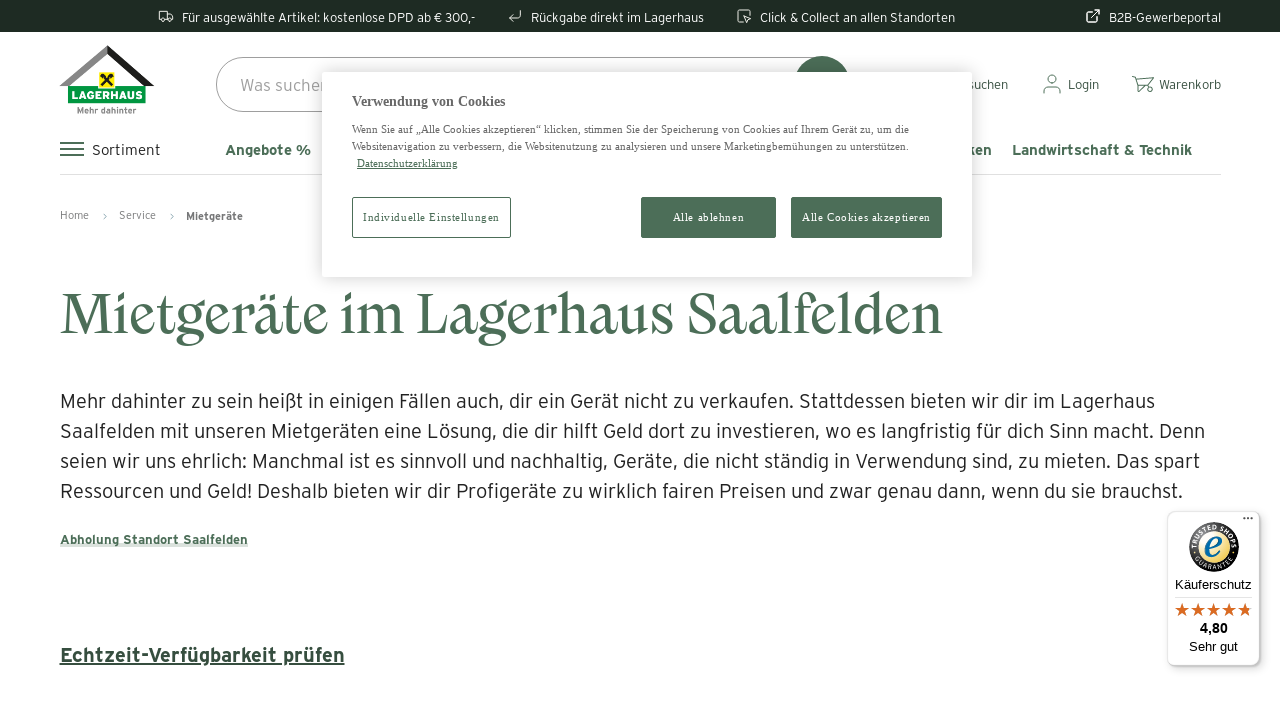

--- FILE ---
content_type: application/javascript; charset=UTF-8
request_url: https://www.salzburger-lagerhaus.at/_nuxt/2ad57d1.modern.js
body_size: 6806
content:
(window.webpackJsonp=window.webpackJsonp||[]).push([[6,46,47,49],{1009:function(e,t,n){"use strict";var o=n(3),l=n(97),r=n(34),c=n(19),d=n(84),v=n(53),h=n(0),f=n(5);function x(object,e){var t=Object.keys(object);if(Object.getOwnPropertySymbols){var n=Object.getOwnPropertySymbols(object);e&&(n=n.filter((function(e){return Object.getOwnPropertyDescriptor(object,e).enumerable}))),t.push.apply(t,n)}return t}function m(e){for(var i=1;i<arguments.length;i++){var source=null!=arguments[i]?arguments[i]:{};i%2?x(Object(source),!0).forEach((function(t){Object(o.a)(e,t,source[t])})):Object.getOwnPropertyDescriptors?Object.defineProperties(e,Object.getOwnPropertyDescriptors(source)):x(Object(source)).forEach((function(t){Object.defineProperty(e,t,Object.getOwnPropertyDescriptor(source,t))}))}return e}var w=Object(f.a)(c.a,Object(d.a)("expansionPanel","v-expansion-panel-header","v-expansion-panel"));t.a=w.extend().extend({name:"v-expansion-panel-header",directives:{ripple:v.a},props:{disableIconRotate:Boolean,expandIcon:{type:String,default:"$expand"},hideActions:Boolean,ripple:{type:[Boolean,Object],default:!1}},data:()=>({hasMousedown:!1}),computed:{classes(){return{"v-expansion-panel-header--active":this.isActive,"v-expansion-panel-header--mousedown":this.hasMousedown}},isActive(){return this.expansionPanel.isActive},isDisabled(){return this.expansionPanel.isDisabled},isReadonly(){return this.expansionPanel.isReadonly}},created(){this.expansionPanel.registerHeader(this)},beforeDestroy(){this.expansionPanel.unregisterHeader()},methods:{onClick(e){this.$emit("click",e)},genIcon(){var e=Object(h.o)(this,"actions")||[this.$createElement(r.a,this.expandIcon)];return this.$createElement(l.c,[this.$createElement("div",{staticClass:"v-expansion-panel-header__icon",class:{"v-expansion-panel-header__icon--disable-rotate":this.disableIconRotate},directives:[{name:"show",value:!this.isDisabled}]},e)])}},render(e){return e("button",this.setBackgroundColor(this.color,{staticClass:"v-expansion-panel-header",class:this.classes,attrs:{tabindex:this.isDisabled?-1:null,type:"button","aria-expanded":this.isActive},directives:[{name:"ripple",value:this.ripple}],on:m(m({},this.$listeners),{},{click:this.onClick,mousedown:()=>this.hasMousedown=!0,mouseup:()=>this.hasMousedown=!1})}),[Object(h.o)(this,"default",{open:this.isActive},!0),this.hideActions||this.genIcon()])}})},1087:function(e,t,n){var content=n(1160);content.__esModule&&(content=content.default),"string"==typeof content&&(content=[[e.i,content,""]]),content.locals&&(e.exports=content.locals);(0,n(7).default)("d3d4052a",content,!0,{sourceMap:!1})},1159:function(e,t,n){"use strict";n(1087)},1160:function(e,t,n){var o=n(6)(!1);o.push([e.i,'.slh-section-location-list .f-15[data-v-523a7036]{font-size:15px}.slh-section-location-list[data-v-523a7036] .slh-filter-row .v-btn .v-btn__content{font-size:15px!important}.slh-section-location-list[data-v-523a7036] .slh-filter-row.mobile .row .col{padding-left:12px}.slh-section-location-list .row-bb[data-v-523a7036]{border-bottom:1px solid rgba(76,110,88,.2)}.slh-section-location-list .f-bold[data-v-523a7036]{font-family:"interstate-bold"!important}.slh-section-location-list .text-button[data-v-523a7036]{font-weight:400}.slh-section-location-list .text-sm[data-v-523a7036]{font-size:.65rem;font-weight:400;font-family:"interstate-light"}.slh-section-location-list .link.underlined-link[data-v-523a7036]{font-family:"interstate-bold";color:var(--v-primary-lighten1);font-size:.55rem}.slh-section-location-list .row-block[data-v-523a7036]{border-bottom:1px solid rgba(76,110,88,.2)}.slh-section-location-list .row-block[data-v-523a7036]:first-child{border-top:1px solid rgba(76,110,88,.2)}.slh-section-location-list .row-block .timewrapper .leftt[data-v-523a7036]{min-width:90px}.slh-section-location-list .min-ht[data-v-523a7036]{min-height:32px}.slh-section-location-list .text-body-2[data-v-523a7036]{line-height:1}.slh-section-location-list .list-block .icon[data-v-523a7036]{-ms-flex-negative:0;flex-shrink:0}.slh-section-location-list .list-block .timings-panel[data-v-523a7036]{-webkit-box-pack:start;-ms-flex-pack:start;justify-content:flex-start}.slh-section-location-list .list-block .timings-panel .v-expansion-panel[data-v-523a7036]{-webkit-box-flex:0;-ms-flex:0 0 auto;flex:0 0 auto}.slh-section-location-list .list-block .timings-panel .v-expansion-panel .v-expansion-panel-header[data-v-523a7036] .v-icon{font-size:17px;margin-left:3px;margin-top:2px;color:#1b1c1e}',""]),e.exports=o},1190:function(e,t,n){"use strict";n.r(t);var o=n(810),l=n(821),r=n(957),c=n(958),d=n(1009),v=n(956),h=n(809),f=n(843),x=n(33),m={name:"SlhSectionLocationList",components:{"slh-filter-row":f.default,"slh-icon":x.default},props:{buttons:{type:Array,default:()=>[]},listData:{type:Array,default:()=>[]}}},w=(n(1159),n(8)),component=Object(w.a)(m,(function(){var e=this,t=e.$createElement,n=e._self._c||t;return n("div",{staticClass:"slh-section-location-list"},[e.buttons.length?[n(l.a,[n("p",{staticClass:"f-15"},[e._v("\n        Suche nach Themen - Standorte mit:\n      ")]),e._v(" "),n("slh-filter-row",{attrs:{buttons:e.buttons}})],1)]:e._e(),e._v(" "),n("div",{staticClass:"container py-0 mt-1 mt-sm-9"},e._l(e.listData,(function(data,i){var t,f,x,m,w,y,_,k,O,C,j,A;return n("div",{key:i,staticClass:"row-block"},[n(l.a,{staticClass:"list-block px-0"},[n(h.a,{staticClass:"py-6 flex-column flex-sm-row"},[n(o.a,{staticClass:"py-sm-0 pb-1",attrs:{cols:"12",sm:"6",md:"3"}},[n("p",{staticClass:"mb-0 text-body-2 f-bold"},[e._v("\n              "+e._s(data.name)+"\n            ")]),e._v(" "),null!=data&&null!==(t=data.callToAction)&&void 0!==t&&t.href?n("a",{staticClass:"link underlined-link d-none d-sm-inline-block",attrs:{href:null==data||null===(f=data.callToAction)||void 0===f?void 0:f.href,target:null===(x=data.callToAction)||void 0===x?void 0:x.target}},[n("span",[e._v(e._s(data.callToAction.text))])]):e._e()]),e._v(" "),n(o.a,{staticClass:"py-sm-0 pb-2",attrs:{cols:"12",sm:"6",md:"3"}},[n("div",{staticClass:"d-flex align-center"},[n("slh-icon",{attrs:{type:"marker1-sm",fill:"none",width:16,height:16}}),e._v(" "),n("span",{staticClass:"text-sm ml-1"},[e._v(e._s(null==data||null===(m=data.location)||void 0===m?void 0:m.address))])],1),e._v(" "),null!=data&&null!==(w=data.location)&&void 0!==w&&null!==(y=w.callToAction)&&void 0!==y&&y.href?n("a",{staticClass:"link underlined-link ml-5",attrs:{href:null==data?void 0:data.location.callToAction.href,target:null==data||null===(_=data.location.callToAction)||void 0===_?void 0:_.target}},[n("span",[e._v(e._s(data.location.callToAction.text))])]):e._e()]),e._v(" "),n(o.a,{staticClass:"py-md-0 pb-2",attrs:{cols:"12",sm:"6",md:"2",lg:"3"}},[n("div",{staticClass:"d-flex align-center mb-2"},[n("slh-icon",{attrs:{type:"mail-sm",fill:"none",width:16,height:16}}),e._v(" "),n("a",{staticClass:"text-sm ml-2 text-decoration-none",attrs:{href:"mailto:".concat(null===(k=data.contact[0])||void 0===k?void 0:k.data)}},[e._v(e._s(null===(O=data.contact[0])||void 0===O?void 0:O.data))])],1),e._v(" "),n("div",{staticClass:"d-flex align-center"},[n("slh-icon",{attrs:{type:"phone-sm",fill:"none",width:16,height:16}}),e._v(" "),n("a",{staticClass:"text-sm ml-2 text-decoration-none",attrs:{href:"tel:".concat(null===(C=data.contact[1])||void 0===C?void 0:C.data)}},[e._v(e._s(null===(j=data.contact[1])||void 0===j?void 0:j.data))])],1)]),e._v(" "),n(o.a,{staticClass:"py-md-0 pb-2",attrs:{cols:"12",sm:"6",md:"4",lg:"3"}},[n(v.a,{staticClass:"mt-n2 timings-panel",attrs:{flat:""}},[n(r.a,[n(d.a,{staticClass:"pa-0 min-ht"},[n("slh-icon",{staticClass:"flex-grow-0",attrs:{type:"clock-sm",fill:"none",width:16,height:16}}),e._v(" "),n("span",{staticClass:"text-sm ml-1"},[e._v(e._s(null==data?void 0:data.label))])],1),e._v(" "),n(c.a,e._l(data.timings,(function(t,o){return n("div",{key:t+o,staticClass:"d-flex align-center text-caption timewrapper"},[n("div",{staticClass:"mr-1 leftt align-self-start"},[e._v("\n                      "+e._s(data.days[o])+"\n                    ")]),e._v(" "),n("div",{staticClass:"ml-1",domProps:{innerHTML:e._s(t)}})])})),0)],1)],1),e._v(" "),null!=data&&null!==(A=data.callToAction)&&void 0!==A&&A.href?n("a",{staticClass:"link underlined-link d-sm-none mt-4",attrs:{href:data.callToAction.href}},[n("span",[e._v(e._s(data.callToAction.text))])]):e._e()],1)],1)],1)],1)})),0)],2)}),[],!1,null,"523a7036",null);t.default=component.exports;installComponents(component,{SlhFilterRow:n(843).default,SlhIcon:n(33).default})},824:function(e,t,n){var content=n(829);content.__esModule&&(content=content.default),"string"==typeof content&&(content=[[e.i,content,""]]),content.locals&&(e.exports=content.locals);(0,n(7).default)("7811570c",content,!0,{sourceMap:!1})},825:function(e,t,n){"use strict";n.r(t);var o=n(296),l=(n(27),{name:"SlhChip",inheritAttrs:!1,props:{color:{type:String,default:"#1B1C1E"},text:{type:String,required:!0},type:{type:String,validator:function(e){return["black","orange","filter"].includes(e)}},click:{type:Function,default:null},value:{}},data:function(){return{selected:!1,bgColor:"orange"==this.type?"#F86900":"filter"==this.type?"rgba(76, 110, 88, 0.05)":this.color}},methods:{toggle(){"filter"==this.type&&(this.selected=!this.selected)}}}),r=(n(828),n(8)),component=Object(r.a)(l,(function(){var e=this,t=e.$createElement;return(e._self._c||t)(o.a,{staticClass:"slh-chip px-2",class:e.type,attrs:{label:"",color:e.bgColor,filter:"","filter-icon":"mdi-close",value:e.value}},[e._v("\n  "+e._s(e.text)+"\n")])}),[],!1,null,"4477dd48",null);t.default=component.exports},826:function(e,t,n){"use strict";n.d(t,"b",(function(){return o}));var o={type:Object,default:()=>({href:null,text:null,target:null}),validator:e=>"href"in e&&"text"in e&&"target"in e}},828:function(e,t,n){"use strict";n(824)},829:function(e,t,n){var o=n(6)(!1);o.push([e.i,'.slh-chip[data-v-4477dd48]{height:22px}.slh-chip.mobile[data-v-4477dd48]{padding-left:6px;padding-right:6px;height:22px}.slh-chip[data-v-4477dd48].v-chip .v-chip__content{font-family:"interstate-bold";color:#fff;font-size:13px}.slh-chip[data-v-4477dd48].v-chip.filter{padding:7px 10px;height:auto!important;margin-right:8px;margin-bottom:8px}.slh-chip[data-v-4477dd48].v-chip.filter.v-chip--active{background-color:#4c6e58!important}.slh-chip[data-v-4477dd48].v-chip.filter.v-chip--active .v-chip__content{color:#fff!important;-webkit-box-orient:horizontal;-webkit-box-direction:reverse;-ms-flex-direction:row-reverse;flex-direction:row-reverse}.slh-chip[data-v-4477dd48].v-chip.filter.v-chip--active .v-chip__content i{margin-left:6px;margin-right:0}.slh-chip[data-v-4477dd48].v-chip.filter .v-chip__close{padding:0!important}.slh-chip[data-v-4477dd48].v-chip.filter .v-chip__content{font-size:15px;font-family:"interstate-light";color:var(--v-black-base)}.slh-chip[data-v-4477dd48].v-chip.v-chip--label{border-radius:0!important}',""]),e.exports=o},830:function(e,t,n){var content=n(847);content.__esModule&&(content=content.default),"string"==typeof content&&(content=[[e.i,content,""]]),content.locals&&(e.exports=content.locals);(0,n(7).default)("043ab93e",content,!0,{sourceMap:!1})},836:function(e,t,n){var content=n(862);content.__esModule&&(content=content.default),"string"==typeof content&&(content=[[e.i,content,""]]),content.locals&&(e.exports=content.locals);(0,n(7).default)("12adbe0f",content,!0,{sourceMap:!1})},837:function(e,t,n){var content=n(864);content.__esModule&&(content=content.default),"string"==typeof content&&(content=[[e.i,content,""]]),content.locals&&(e.exports=content.locals);(0,n(7).default)("3fc6cadb",content,!0,{sourceMap:!1})},843:function(e,t,n){"use strict";n.r(t);var o=n(810),l=n(809),r=n(33),c=n(282),d={name:"SlhClickButton",inheritAttrs:!1},v=(n(861),n(8)),h=Object(v.a)(d,(function(){var e=this,t=e.$createElement;return(e._self._c||t)(c.a,e._g(e._b({staticClass:"click-button f-light",attrs:{elevation:"0",tile:"",color:"rgba(76, 110, 88, 0.05)"}},"v-btn",e.$attrs,!1),e.$listeners),[e._t("default")],2)}),[],!1,null,"5939ad19",null).exports,f=n(825),x={name:"SlhFilterRow",components:{"slh-click-button":h,"slh-icon":r.default,"slh-chip":f.default},props:{buttons:{type:Array,default:()=>[]},drawerData:{type:Array,default:()=>[]},removeContainerGap:{type:Boolean,default:!1},useEvents:{type:Boolean,default:!1}},data:()=>({drawer:null,slideDown:!1,enableFilter:!1,selected:[],range:[],min:null,max:null,reset:!1}),mounted(){var e;null!==(e=this.drawerData)&&void 0!==e&&e.length&&this.drawerData.map((e=>{"slider"==(null==e?void 0:e.type)&&(this.range[0]=e.min,this.range[1]=e.max,this.min=e.min,this.max=e.max)}))},methods:{updateBtn(){this.selected.length>0?this.enableFilter=!0:this.enableFilter=!1},resetFilter(){this.reset=!0,this.selected=[],this.range[0]=this.min,this.range[1]=this.max,this.enableFilter=!1,setTimeout((()=>{this.reset=!1}),1)},applyFilter(){this.drawer=!1}}},m=(n(863),Object(v.a)(x,(function(){var e,t=this,n=t.$createElement,r=t._self._c||n;return r("div",{staticClass:"slh-filter-row",class:{mobile:t.$vuetify.breakpoint.xs,"px-sm-0":t.removeContainerGap}},[null!==(e=t.buttons)&&void 0!==e&&e.length?r(l.a,[r(o.a,[t.useEvents?t._l(t.buttons,(function(data,i){return r("slh-click-button",{key:i,staticClass:"mb-2 mr-2",attrs:{nuxt:"",exact:""},on:{click:function(e){return t.$emit("click",data)}}},[t._v("\n          "+t._s(data.text)+"\n        ")])})):t._l(t.buttons,(function(data,i){return r("slh-click-button",{key:i,staticClass:"mb-2 mr-2",attrs:{href:null==data?void 0:data.href,to:null==data?void 0:data.to,target:null==data?void 0:data.target,nuxt:"",exact:""}},[t._v("\n          "+t._s(data.text)+"\n        ")])}))],2)],1):t._e()],1)}),[],!1,null,"11ac6fa0",null));t.default=m.exports;installComponents(m,{SlhClickButton:n(857).default})},846:function(e,t,n){"use strict";n(830)},847:function(e,t,n){var o=n(6)(!1);o.push([e.i,'[data-v-574c51e4] .v-btn.click-button{font-family:"interstate-light"}',""]),e.exports=o},857:function(e,t,n){"use strict";n.r(t);var o=n(282),l={name:"SlhClickButton",props:{callToAction:n(826).b}},r=(n(846),n(8)),component=Object(r.a)(l,(function(){var e=this,t=e.$createElement,n=e._self._c||t;return e.callToAction.href?n(o.a,{staticClass:"click-button",attrs:{elevation:"0",tile:"",color:"rgba(76, 110, 88, 0.05)",href:e.callToAction.href,target:e.callToAction.target,title:e.callToAction.title}},[e._v("\n  "+e._s(e.callToAction.text)+"\n")]):e._e()}),[],!1,null,"574c51e4",null);t.default=component.exports},861:function(e,t,n){"use strict";n(836)},862:function(e,t,n){var o=n(6)(!1);o.push([e.i,".v-btn.click-button[data-v-5939ad19]{font-size:.85rem;padding-left:10px!important;padding-right:10px!important}@media screen and (min-width:320px)and (max-width:600px){.v-btn.click-button[data-v-5939ad19]{font-size:.75rem}}",""]),e.exports=o},863:function(e,t,n){"use strict";n(837)},864:function(e,t,n){var o=n(6)(!1);o.push([e.i,'.slh-filter-row .close-btn[data-v-11ac6fa0]{margin-right:-15px}.slh-filter-row .special-link[data-v-11ac6fa0]{color:var(--v-primary-lighten1)!important}.slh-filter-row .sticky[data-v-11ac6fa0]{position:sticky;top:0;z-index:9;background-color:#fff;width:calc(100% + 40px);margin-left:-20px;padding-left:20px;padding-right:20px;border-bottom:1px solid rgba(76,110,88,.2)}.slh-filter-row .pb-100[data-v-11ac6fa0]{padding-bottom:100px}.slh-filter-row .filter-btn[data-v-11ac6fa0]{position:absolute;padding-bottom:20px;padding-top:20px;z-index:1;bottom:0;left:0;background:-webkit-gradient(linear,left top,left bottom,from(hsla(0,0%,100%,0)),color-stop(40.45%,#fff),to(#fff));background:linear-gradient(180deg,hsla(0,0%,100%,0),#fff 40.45%,#fff)}.slh-filter-row .f-bold[data-v-11ac6fa0]{font-family:"interstate-bold"!important}.slh-filter-row .reset-btn[data-v-11ac6fa0]:hover{background-color:transparent!important}.slh-filter-row .reset-btn[data-v-11ac6fa0]:before{display:none}.slh-filter-row .fs-11[data-v-11ac6fa0]{font-size:11px}.slh-filter-row.mobile .mobile-flex[data-v-11ac6fa0]{display:-webkit-box;display:-ms-flexbox;display:flex}.slh-filter-row.mobile .sm-filter-text[data-v-11ac6fa0]{font-family:"interstate-light";font-size:11px;line-height:16px;margin-top:-2px}.slh-filter-row.mobile[data-v-11ac6fa0] .v-navigation-drawer__content{padding-left:20px!important;padding-right:20px!important}.slh-filter-row.mobile[data-v-11ac6fa0] .v-navigation-drawer__content .slh-chip.v-chip.filter{margin-bottom:4px}.slh-filter-row.mobile[data-v-11ac6fa0] .v-navigation-drawer__content .slh-chip.v-chip.filter .v-icon{font-size:20px}.slh-filter-row.mobile .row .col[data-v-11ac6fa0]{display:-webkit-box;display:-ms-flexbox;display:flex;-ms-flex-wrap:nowrap;flex-wrap:nowrap;padding-left:20px;overflow:auto}.slh-filter-row.mobile .row .col .v-navigation-drawer__content[data-v-11ac6fa0]{padding-left:20px;padding-right:20px}.slh-filter-row.mobile .row .col .v-navigation-drawer__content .v-expansion-panel-content__wrap[data-v-11ac6fa0]{display:-webkit-box;display:-ms-flexbox;display:flex;-ms-flex-wrap:wrap;flex-wrap:wrap;margin-top:-8px}.slh-filter-row.mobile .row .col .v-navigation-drawer__content .v-expansion-panel-content__wrap .slh-chip[data-v-11ac6fa0]{margin-right:8px;margin-bottom:4px}.slh-filter-row .drawer-header .v-btn[data-v-11ac6fa0]{padding-right:14px!important;min-width:auto!important}.slh-filter-row .drawer-header .v-btn .v-btn__content[data-v-11ac6fa0]{-webkit-box-pack:end;-ms-flex-pack:end;justify-content:flex-end}.slh-filter-row .drawer-header .v-btn[data-v-11ac6fa0]:before{display:none}.slh-filter-row[data-v-11ac6fa0] .v-navigation-drawer .v-expansion-panel-header span.text-right{opacity:0}.slh-filter-row[data-v-11ac6fa0] .v-navigation-drawer .v-expansion-panel-header.v-expansion-panel-header--active span.text-right{opacity:1}.slh-filter-row[data-v-11ac6fa0] .v-navigation-drawer .v-navigation-drawer__content{padding-left:40px;padding-right:40px}.slh-filter-row[data-v-11ac6fa0] .v-navigation-drawer .v-navigation-drawer__content .v-input--checkbox .v-label{color:rgba(0,0,0,.87)}.slh-filter-row[data-v-11ac6fa0] .v-navigation-drawer .click-button{margin-right:8px;margin-bottom:8px}.slh-filter-row[data-v-11ac6fa0] .v-navigation-drawer .v-expansion-panels{border-radius:0}.slh-filter-row[data-v-11ac6fa0] .v-navigation-drawer .v-expansion-panels .v-expansion-panel{border-bottom:1px solid rgba(76,110,88,.2)}.slh-filter-row[data-v-11ac6fa0] .v-navigation-drawer .v-expansion-panels .v-expansion-panel .v-expansion-panel-content__wrap{padding-left:0;padding-right:0}.slh-filter-row[data-v-11ac6fa0] .v-navigation-drawer .v-expansion-panels .v-expansion-panel button{padding:24px 0;font-size:15px}.slh-filter-row .slide-enter-active[data-v-11ac6fa0]{-webkit-transition:max-height .5s ease;transition:max-height .5s ease}.slh-filter-row .slide-leave-active[data-v-11ac6fa0]{-webkit-transition-duration:.3s;transition-duration:.3s;-webkit-transition-timing-function:cubic-bezier(0,1,.5,1);transition-timing-function:cubic-bezier(0,1,.5,1)}.slh-filter-row .slide-enter-to[data-v-11ac6fa0],.slh-filter-row .slide-leave[data-v-11ac6fa0]{max-height:1000px;overflow:hidden}.slh-filter-row .slide-enter[data-v-11ac6fa0],.slh-filter-row .slide-leave-to[data-v-11ac6fa0]{overflow:hidden;max-height:0}',""]),e.exports=o},870:function(e,t,n){var content=n(871);content.__esModule&&(content=content.default),"string"==typeof content&&(content=[[e.i,content,""]]),content.locals&&(e.exports=content.locals);(0,n(7).default)("48751daa",content,!0,{sourceMap:!1})},871:function(e,t,n){var o=n(6)(!1);o.push([e.i,'.theme--light.v-expansion-panels .v-expansion-panel{background-color:#fff;color:rgba(0,0,0,.87)}.theme--light.v-expansion-panels .v-expansion-panel--disabled{color:rgba(0,0,0,.38)}.theme--light.v-expansion-panels .v-expansion-panel:not(:first-child):after{border-color:rgba(0,0,0,.12)}.theme--light.v-expansion-panels .v-expansion-panel-header .v-expansion-panel-header__icon .v-icon{color:rgba(0,0,0,.54)}.theme--light.v-expansion-panels.v-expansion-panels--focusable .v-expansion-panel-header:hover:before{opacity:.04}.theme--light.v-expansion-panels.v-expansion-panels--focusable .v-expansion-panel-header--active:before,.theme--light.v-expansion-panels.v-expansion-panels--focusable .v-expansion-panel-header--active:hover:before,.theme--light.v-expansion-panels.v-expansion-panels--focusable .v-expansion-panel-header:focus:before{opacity:.12}.theme--light.v-expansion-panels.v-expansion-panels--focusable .v-expansion-panel-header--active:focus:before{opacity:.16}.theme--light.v-expansion-panels.v-expansion-panels--hover>.v-expansion-panel>.v-expansion-panel-header:hover:before{opacity:.04}.theme--dark.v-expansion-panels .v-expansion-panel{background-color:#1e1e1e;color:#fff}.theme--dark.v-expansion-panels .v-expansion-panel--disabled{color:hsla(0,0%,100%,.5)}.theme--dark.v-expansion-panels .v-expansion-panel:not(:first-child):after{border-color:hsla(0,0%,100%,.12)}.theme--dark.v-expansion-panels .v-expansion-panel-header .v-expansion-panel-header__icon .v-icon{color:#fff}.theme--dark.v-expansion-panels.v-expansion-panels--focusable .v-expansion-panel-header:hover:before{opacity:.08}.theme--dark.v-expansion-panels.v-expansion-panels--focusable .v-expansion-panel-header--active:before,.theme--dark.v-expansion-panels.v-expansion-panels--focusable .v-expansion-panel-header--active:hover:before,.theme--dark.v-expansion-panels.v-expansion-panels--focusable .v-expansion-panel-header:focus:before{opacity:.24}.theme--dark.v-expansion-panels.v-expansion-panels--focusable .v-expansion-panel-header--active:focus:before{opacity:.32}.theme--dark.v-expansion-panels.v-expansion-panels--hover>.v-expansion-panel>.v-expansion-panel-header:hover:before{opacity:.08}.v-expansion-panels{border-radius:4px;display:flex;flex-wrap:wrap;justify-content:center;list-style-type:none;padding:0;width:100%;z-index:1}.v-expansion-panels>*{cursor:auto}.v-expansion-panels>:first-child{border-top-left-radius:inherit;border-top-right-radius:inherit}.v-expansion-panels>:last-child{border-bottom-left-radius:inherit;border-bottom-right-radius:inherit}.v-expansion-panels:not(.v-expansion-panels--accordion):not(.v-expansion-panels--tile)>.v-expansion-panel--active{border-radius:4px}.v-expansion-panels:not(.v-expansion-panels--accordion):not(.v-expansion-panels--tile)>.v-expansion-panel--active+.v-expansion-panel{border-top-left-radius:4px;border-top-right-radius:4px}.v-expansion-panels:not(.v-expansion-panels--accordion):not(.v-expansion-panels--tile)>.v-expansion-panel--next-active{border-bottom-left-radius:4px;border-bottom-right-radius:4px}.v-expansion-panels:not(.v-expansion-panels--accordion):not(.v-expansion-panels--tile)>.v-expansion-panel--next-active .v-expansion-panel-header{border-bottom-left-radius:inherit;border-bottom-right-radius:inherit}.v-expansion-panel{flex:1 0 100%;max-width:100%;position:relative;transition:.3s cubic-bezier(.25,.8,.5,1)}.v-expansion-panel:before{border-radius:inherit;bottom:0;content:"";left:0;position:absolute;right:0;top:0;z-index:-1;transition:box-shadow .28s cubic-bezier(.4,0,.2,1);box-shadow:0 3px 1px -2px rgba(0,0,0,.2),0 2px 2px 0 rgba(0,0,0,.14),0 1px 5px 0 rgba(0,0,0,.12)}.v-expansion-panel:not(:first-child):after{border-top:thin solid;content:"";left:0;position:absolute;right:0;top:0;transition:border-color .2s cubic-bezier(.4,0,.2,1),opacity .2s cubic-bezier(.4,0,.2,1)}.v-expansion-panel--disabled .v-expansion-panel-header{pointer-events:none}.v-expansion-panel--active+.v-expansion-panel,.v-expansion-panel--active:not(:first-child){margin-top:16px}.v-expansion-panel--active+.v-expansion-panel:after,.v-expansion-panel--active:not(:first-child):after{opacity:0}.v-expansion-panel--active>.v-expansion-panel-header{min-height:64px}.v-expansion-panel--active>.v-expansion-panel-header--active .v-expansion-panel-header__icon:not(.v-expansion-panel-header__icon--disable-rotate) .v-icon{transform:rotate(-180deg)}.v-expansion-panel-header__icon{display:inline-flex;margin-bottom:-4px;margin-top:-4px;-webkit-user-select:none;-moz-user-select:none;user-select:none}.v-application--is-ltr .v-expansion-panel-header__icon{margin-left:auto}.v-application--is-rtl .v-expansion-panel-header__icon{margin-right:auto}.v-expansion-panel-header{align-items:center;border-top-left-radius:inherit;border-top-right-radius:inherit;display:flex;font-size:.9375rem;line-height:1;min-height:48px;outline:none;padding:16px 24px;position:relative;transition:min-height .3s cubic-bezier(.25,.8,.5,1);width:100%}.v-application--is-ltr .v-expansion-panel-header{text-align:left}.v-application--is-rtl .v-expansion-panel-header{text-align:right}.v-expansion-panel-header:not(.v-expansion-panel-header--mousedown):focus:before{opacity:.12}.v-expansion-panel-header:before{background-color:currentColor;border-radius:inherit;bottom:0;content:"";left:0;opacity:0;pointer-events:none;position:absolute;right:0;top:0;transition:opacity .3s cubic-bezier(.25,.8,.5,1)}.v-expansion-panel-header>:not(.v-expansion-panel-header__icon){flex:1 1 auto}.v-expansion-panel-content{display:flex}.v-expansion-panel-content__wrap{padding:0 24px 16px;flex:1 1 auto;max-width:100%}.v-expansion-panels--accordion>.v-expansion-panel{margin-top:0}.v-expansion-panels--accordion>.v-expansion-panel:after{opacity:1}.v-expansion-panels--popout>.v-expansion-panel{max-width:calc(100% - 32px)}.v-expansion-panels--popout>.v-expansion-panel--active{max-width:calc(100% + 16px)}.v-expansion-panels--inset>.v-expansion-panel{max-width:100%}.v-expansion-panels--inset>.v-expansion-panel--active{max-width:calc(100% - 32px)}.v-expansion-panels--flat>.v-expansion-panel:after{border-top:none}.v-expansion-panels--flat>.v-expansion-panel:before{box-shadow:0 0 0 0 rgba(0,0,0,.2),0 0 0 0 rgba(0,0,0,.14),0 0 0 0 rgba(0,0,0,.12)}.v-expansion-panels--tile,.v-expansion-panels--tile>.v-expansion-panel:before{border-radius:0}',""]),e.exports=o},956:function(e,t,n){"use strict";var o=n(3),l=(n(161),n(162),n(870),n(72)),r=n(9);function c(object,e){var t=Object.keys(object);if(Object.getOwnPropertySymbols){var n=Object.getOwnPropertySymbols(object);e&&(n=n.filter((function(e){return Object.getOwnPropertyDescriptor(object,e).enumerable}))),t.push.apply(t,n)}return t}function d(e){for(var i=1;i<arguments.length;i++){var source=null!=arguments[i]?arguments[i]:{};i%2?c(Object(source),!0).forEach((function(t){Object(o.a)(e,t,source[t])})):Object.getOwnPropertyDescriptors?Object.defineProperties(e,Object.getOwnPropertyDescriptors(source)):c(Object(source)).forEach((function(t){Object.defineProperty(e,t,Object.getOwnPropertyDescriptor(source,t))}))}return e}t.a=l.a.extend({name:"v-expansion-panels",provide(){return{expansionPanels:this}},props:{accordion:Boolean,disabled:Boolean,flat:Boolean,hover:Boolean,focusable:Boolean,inset:Boolean,popout:Boolean,readonly:Boolean,tile:Boolean},computed:{classes(){return d(d({},l.a.options.computed.classes.call(this)),{},{"v-expansion-panels":!0,"v-expansion-panels--accordion":this.accordion,"v-expansion-panels--flat":this.flat,"v-expansion-panels--hover":this.hover,"v-expansion-panels--focusable":this.focusable,"v-expansion-panels--inset":this.inset,"v-expansion-panels--popout":this.popout,"v-expansion-panels--tile":this.tile})}},created(){this.$attrs.hasOwnProperty("expand")&&Object(r.a)("expand","multiple",this),Array.isArray(this.value)&&this.value.length>0&&"boolean"==typeof this.value[0]&&Object(r.a)(':value="[true, false, true]"',':value="[0, 2]"',this)},methods:{updateItem(e,t){var n=this.getValue(e,t),o=this.getValue(e,t+1);e.isActive=this.toggleMethod(n),e.nextIsActive=this.toggleMethod(o)}}})},957:function(e,t,n){"use strict";var o=n(3),l=n(85),r=n(84),c=n(0),d=n(5);function v(object,e){var t=Object.keys(object);if(Object.getOwnPropertySymbols){var n=Object.getOwnPropertySymbols(object);e&&(n=n.filter((function(e){return Object.getOwnPropertyDescriptor(object,e).enumerable}))),t.push.apply(t,n)}return t}t.a=Object(d.a)(Object(l.a)("expansionPanels","v-expansion-panel","v-expansion-panels"),Object(r.b)("expansionPanel",!0)).extend({name:"v-expansion-panel",props:{disabled:Boolean,readonly:Boolean},data:()=>({content:null,header:null,nextIsActive:!1}),computed:{classes(){return function(e){for(var i=1;i<arguments.length;i++){var source=null!=arguments[i]?arguments[i]:{};i%2?v(Object(source),!0).forEach((function(t){Object(o.a)(e,t,source[t])})):Object.getOwnPropertyDescriptors?Object.defineProperties(e,Object.getOwnPropertyDescriptors(source)):v(Object(source)).forEach((function(t){Object.defineProperty(e,t,Object.getOwnPropertyDescriptor(source,t))}))}return e}({"v-expansion-panel--active":this.isActive,"v-expansion-panel--next-active":this.nextIsActive,"v-expansion-panel--disabled":this.isDisabled},this.groupClasses)},isDisabled(){return this.expansionPanels.disabled||this.disabled},isReadonly(){return this.expansionPanels.readonly||this.readonly}},methods:{registerContent(e){this.content=e},unregisterContent(){this.content=null},registerHeader(e){this.header=e,e.$on("click",this.onClick)},unregisterHeader(){this.header=null},onClick(e){e.detail&&this.header.$el.blur(),this.$emit("click",e),this.isReadonly||this.isDisabled||this.toggle()},toggle(){this.$nextTick((()=>this.$emit("change")))}},render(e){return e("div",{staticClass:"v-expansion-panel",class:this.classes,attrs:{"aria-expanded":String(this.isActive)}},Object(c.o)(this))}})},958:function(e,t,n){"use strict";var o=n(97),l=n(108),r=n(19),c=n(84),d=n(0),v=n(5),h=Object(v.a)(l.a,r.a,Object(c.a)("expansionPanel","v-expansion-panel-content","v-expansion-panel"));t.a=h.extend().extend({name:"v-expansion-panel-content",data:()=>({isActive:!1}),computed:{parentIsActive(){return this.expansionPanel.isActive}},watch:{parentIsActive:{immediate:!0,handler(e,t){e&&(this.isBooted=!0),null==t?this.isActive=e:this.$nextTick((()=>this.isActive=e))}}},created(){this.expansionPanel.registerContent(this)},beforeDestroy(){this.expansionPanel.unregisterContent()},render(e){return e(o.a,this.showLazyContent((()=>[e("div",this.setBackgroundColor(this.color,{staticClass:"v-expansion-panel-content",directives:[{name:"show",value:this.isActive}]}),[e("div",{class:"v-expansion-panel-content__wrap"},Object(d.o)(this))])])))}})}}]);

--- FILE ---
content_type: application/javascript; charset=UTF-8
request_url: https://www.salzburger-lagerhaus.at/_nuxt/d665bb5.modern.js
body_size: 3619
content:
(window.webpackJsonp=window.webpackJsonp||[]).push([[101,40],{1216:function(t,e,r){"use strict";r.r(e);var n=r(817),l=r(821),o=r(293),d=(r(29),r(181),r(18)),c=(r(12),r(13),{name:"LocationsPage",layout:"ecommerce",data:()=>({q:"",list:[],filters:[]}),fetch(){var t=this;return Object(d.a)((function*(){var e,r,data=yield t.$shop.http().get("/api/v1/ecommerce/locations",{params:{query:t.q,services:t.$route.query.services}}).then((t=>t.data));t.list=data.locations.map((t=>{var e,r,n,l,o;return{name:t.name,callToAction:{text:"Zur Standortseite",href:t.url},contact:[{icon:"",data:null===(e=t._fields_)||void 0===e?void 0:e.email},{icon:"",data:null===(r=t._fields_)||void 0===r?void 0:r.phone}],label:t.openingLabel,days:t.openingTimes.map((t=>t.label)),timings:t.openingTimes.map((t=>t.timeEntries.map((t=>t.from+" - "+t.to)).join("<br/>"))),location:{icon:"marker1-sm",address:(null===(n=t._fields_)||void 0===n?void 0:n.street)+", "+(null===(l=t._fields_)||void 0===l?void 0:l.zip)+" "+(null===(o=t._fields_)||void 0===o?void 0:o.city),callToAction:{text:"Route planen",target:"_blank",href:"https://maps.google.com/?q="+t.name}}}})),t.filters=null===(e=data.filters[0])||void 0===e||null===(r=e.values)||void 0===r?void 0:r.map((t=>({text:t,to:{name:"locations",query:{services:t}}})))}))()},head(){return{meta:[{name:"robots",content:0===Object.keys(this.$route.query).length?"index,follow":"noindex,follow"}],link:[{rel:"canonical",href:"/standorte"}]}},watch:{"$route.query":"$fetch"},created(){this.$route.query.q&&(this.q=this.$route.query.q)},methods:{search(q){this.q=q,this.$fetch()}}}),h=r(8),component=Object(h.a)(c,(function(){var t=this,e=t.$createElement,r=t._self._c||e;return r("div",[r("slh-breadcrumbs",{attrs:{links:[{text:"Startseite",to:{path:"/"}},{text:"Standorte",to:{path:"/standorte"}}]}}),t._v(" "),r("slh-section-location-search",{attrs:{headline:"Unsere Standorte","sub-headline":"Mehr dahinter mit 32 Lagerhäusern, 7 Fachwerkstätten und 21 Tankstellen im Bundesland Salzburg","invoke-search":t.search,"search-input":t.q}}),t._v(" "),r(o.a,{attrs:{value:t.$fetchState.pending}}),t._v(" "),0===t.list.length?[r(l.a,[r(n.a,{attrs:{type:"warning",outlined:""}},[t._v("\n        Kein Lagerhaus gefunden\n      ")])],1)]:[r("slh-section-location-list",{staticClass:"mt-16",attrs:{"list-data":t.list,buttons:t.filters}})]],2)}),[],!1,null,"185489da",null);e.default=component.exports;installComponents(component,{SlhBreadcrumbs:r(838).default,SlhSectionLocationSearch:r(900).default,SlhSectionLocationList:r(1190).default})},827:function(t,e,r){var content=r(841);content.__esModule&&(content=content.default),"string"==typeof content&&(content=[[t.i,content,""]]),content.locals&&(t.exports=content.locals);(0,r(7).default)("dec2491c",content,!0,{sourceMap:!1})},838:function(t,e,r){"use strict";r.r(e);var n=r(821),l={name:"SlhBreadcrumbs",props:{links:{type:Array,default:()=>[]}},methods:{gotoLink(t){this.$router.push(t)}}},o=(r(840),r(8)),component=Object(o.a)(l,(function(){var t=this,e=t.$createElement,r=t._self._c||e;return r(n.a,{staticClass:"px-5 px-sm-3"},[r("ul",{staticClass:"breadcrumbs",class:t.$vuetify.breakpoint.xs?"mb-0 mobile":"mb-10"},t._l(t.links,(function(e,n){return r("li",{key:n,style:t.$vuetify.breakpoint.xs?"margin-right: 22px":null},[t.links.length-1!==n?[e.to?r("nuxt-link",{staticClass:"link",attrs:{to:e.to}},[r("span",[t._v(t._s(e.text))])]):r("a",{staticClass:"link",attrs:{href:e.href}},[r("span",[t._v(t._s(e.text))])])]:[r("span",{staticClass:"f-bold"},[t._v("\n          "+t._s(e.text)+"\n        ")])]],2)})),0)])}),[],!1,null,"51a04560",null);e.default=component.exports},840:function(t,e,r){"use strict";r(827)},841:function(t,e,r){var n=r(6),l=r(160),o=r(455),d=r(456),c=n(!1),h=l(o),v=l(d);c.push([t.i,'.breadcrumbs[data-v-51a04560]{display:-webkit-box;display:-ms-flexbox;display:flex;-ms-flex-wrap:wrap;flex-wrap:wrap;-webkit-box-align:center;-ms-flex-align:center;align-items:center;list-style-type:none;padding:0;margin:0 0 40px}.breadcrumbs.mobile li[data-v-51a04560]{display:none}.breadcrumbs.mobile li[data-v-51a04560]:after{right:-12px;display:none}.breadcrumbs.mobile li[data-v-51a04560]:nth-last-of-type(2){display:-webkit-box;display:-ms-flexbox;display:flex}.breadcrumbs.mobile li:nth-last-of-type(2) a[data-v-51a04560]{font-family:"interstate-bold";padding-left:23px}.breadcrumbs.mobile li:nth-last-of-type(2) a[data-v-51a04560]:hover:after{-webkit-transform:scale(0)!important;transform:scale(0)!important}.breadcrumbs.mobile li:nth-last-of-type(2) a[data-v-51a04560]:before{content:"";position:absolute;left:0;top:0;bottom:-2px;background:url('+h+') no-repeat 50%;width:16px;height:16px;background-size:contain}.breadcrumbs.mobile li .link span[data-v-51a04560]{color:#1b1c1e}.breadcrumbs li[data-v-51a04560]{font-family:"interstate-regular";font-size:13px;line-height:120%;position:relative;margin-right:30px;line-height:1}.breadcrumbs li[data-v-51a04560]:after{content:"";position:absolute;right:-18px;top:5px;background:url('+v+') no-repeat 50%;height:8px;width:4px;background-size:contain}.breadcrumbs li[data-v-51a04560]:last-child:after{display:none}.breadcrumbs .link[data-v-51a04560]{line-height:104%}.breadcrumbs .link span[data-v-51a04560]{font-family:"interstate-light"}.breadcrumbs .link span[data-v-51a04560],.breadcrumbs span.f-bold[data-v-51a04560]{color:rgba(27,28,30,.6);font-size:11px!important}',""]),t.exports=c},849:function(t,e,r){"use strict";var n=r(158),l=r(41),o=r(5),d=r(9);e.a=Object(o.a)(n.a,l.a).extend({name:"v-hover",props:{disabled:{type:Boolean,default:!1},value:{type:Boolean,default:void 0}},methods:{onMouseEnter(){this.runDelay("open")},onMouseLeave(){this.runDelay("close")}},render(){return this.$scopedSlots.default||void 0!==this.value?(this.$scopedSlots.default&&(element=this.$scopedSlots.default({hover:this.isActive})),Array.isArray(element)&&1===element.length&&(element=element[0]),element&&!Array.isArray(element)&&element.tag?(this.disabled||(element.data=element.data||{},this._g(element.data,{mouseenter:this.onMouseEnter,mouseleave:this.onMouseLeave})),element):(Object(d.c)("v-hover should only contain a single element",this),element)):(Object(d.c)("v-hover is missing a default scopedSlot or bound value",this),null);var element}})},853:function(t,e,r){var content=r(892);content.__esModule&&(content=content.default),"string"==typeof content&&(content=[[t.i,content,""]]),content.locals&&(t.exports=content.locals);(0,r(7).default)("ee855ffe",content,!0,{sourceMap:!1})},891:function(t,e,r){"use strict";r(853)},892:function(t,e,r){var n=r(6)(!1);n.push([t.i,'.search-location.mobile .input-wrapper[data-v-0aa36758]{margin-top:32px}.search-location .input-wrapper[data-v-0aa36758]{position:relative;margin-top:100px}.search-location .input-wrapper[data-v-0aa36758] .v-text-field.v-text-field--rounded{border-radius:64px}.search-location .input-wrapper[data-v-0aa36758] .v-text-field.v-text-field--rounded.mobile{border-radius:30px}.search-location .input-wrapper[data-v-0aa36758] .v-text-field.v-text-field--rounded.mobile .v-input__slot{padding:0}.search-location .input-wrapper[data-v-0aa36758] .v-text-field.v-text-field--rounded.mobile input{font-size:20px;line-height:24px;padding-left:30px;padding-right:70px}.search-location .input-wrapper[data-v-0aa36758] .v-text-field.v-text-field--rounded.mobile ::-webkit-input-placeholder{color:var(--v-primary-lighten1);opacity:1}.search-location .input-wrapper[data-v-0aa36758] .v-text-field.v-text-field--rounded.mobile ::-moz-placeholder{color:var(--v-primary-lighten1);opacity:1}.search-location .input-wrapper[data-v-0aa36758] .v-text-field.v-text-field--rounded.mobile :-ms-input-placeholder{opacity:1}.search-location .input-wrapper[data-v-0aa36758] .v-text-field.v-text-field--rounded.mobile ::-ms-input-placeholder{opacity:1}.search-location .input-wrapper[data-v-0aa36758] .v-text-field.v-text-field--rounded.mobile ::placeholder{color:var(--v-primary-lighten1);opacity:1}.search-location .input-wrapper[data-v-0aa36758] .v-text-field.v-text-field--rounded.mobile :-ms-input-placeholder{color:var(--v-primary-lighten1)}.search-location .input-wrapper[data-v-0aa36758] .v-text-field.v-text-field--rounded.mobile ::-ms-input-placeholder{color:var(--v-primary-lighten1)}.search-location .input-wrapper[data-v-0aa36758] .v-text-field.v-text-field--rounded input{font-family:"nikolai-regular";font-size:53px;line-height:105%;padding-right:120px;padding-left:25px;max-height:100%;color:var(--v-primary-lighten1)}.search-location .input-wrapper[data-v-0aa36758] .v-btn{border-radius:64px;position:absolute;top:0;right:0;-webkit-transition:all .25s cubic-bezier(.16,.32,.21,.93);transition:all .25s cubic-bezier(.16,.32,.21,.93)}.search-location .input-wrapper[data-v-0aa36758] .v-btn.mobile{border-radius:30px;min-width:60px}.search-location .input-wrapper[data-v-0aa36758] .v-btn.on-hover{-webkit-transform:scale(.85);transform:scale(.85)}',""]),t.exports=n},900:function(t,e,r){"use strict";r.r(e);var n=r(282),l=r(821),o=r(849),d=r(809),c=r(56),h=r(50),v=r(28),f=r(33),m=r(826),x={name:"SlhSectionLocationSearch",components:{"slh-link":v.default,"slh-icon":f.default},props:{headline:{type:String,default:""},subHeadline:{type:String,default:""},callToAction:m.b,invokeSearch:{type:Function},placeholder:{type:String,default:"PLZ oder Ort eingeben"},searchInput:{type:String,default:""}},data:()=>({q:""}),watch:{searchInput(t){this.q=t}},mounted(){this.q=this.searchInput},methods:{openSearch(){if(this.invokeSearch)this.invokeSearch(this.q);else{var t="https://www.salzburger-lagerhaus.at/standorte?q="+this.q;window.open(t)}}}},y=(r(891),r(8)),component=Object(y.a)(x,(function(){var t=this,e=t.$createElement,r=t._self._c||e;return r(c.a,{staticClass:"search-location",class:{mobile:t.$vuetify.breakpoint.xs}},[r(l.a,{staticClass:"px-8 px-sm-0"},[r(c.a,{staticClass:"mx-auto text-center",attrs:{"max-width":"600"}},[r("p",{staticClass:"text-h5 mb-8 text-sm-h2 mb-sm-6 primary--text text--lighten-1"},[t._v("\n        "+t._s(t.headline)+"\n      ")]),t._v(" "),r("p",{staticClass:"text-body-2 mb-8 text-sm-subtitle-2 mb-sm-6",class:t.$vuetify.breakpoint.xs?"f-light":""},[t._v("\n        "+t._s(t.subHeadline)+"\n      ")]),t._v(" "),t.callToAction.href?r("slh-link",{staticClass:"special-link font-weight-bold",attrs:{text:t.callToAction.text,href:t.callToAction.href,title:t.callToAction.title}}):t._e()],1),t._v(" "),r(c.a,[r(d.a,[r(c.a,{staticClass:"mx-auto input-wrapper w-100",attrs:{"max-width":"866"}},[r(h.a,{class:{mobile:t.$vuetify.breakpoint.xs},attrs:{rounded:"",outlined:"",dense:"",height:t.$vuetify.breakpoint.xs?60:112,placeholder:t.placeholder},on:{keyup:function(e){return!e.type.indexOf("key")&&t._k(e.keyCode,"enter",13,e.key,"Enter")?null:t.openSearch.apply(null,arguments)}},model:{value:t.q,callback:function(e){t.q=e},expression:"q"}}),t._v(" "),r(o.a,{scopedSlots:t._u([{key:"default",fn:function(e){var l=e.hover;return[r(n.a,{class:{"on-hover":l,mobile:t.$vuetify.breakpoint.xs},attrs:{height:t.$vuetify.breakpoint.xs?60:112,width:t.$vuetify.breakpoint.xs?60:112,rounded:"",color:"primary lighten-1"},on:{click:t.openSearch}},[r("slh-icon",{attrs:{width:16,height:16,fill:"white",stroke:"none",type:"arrow-right"}})],1)]}}])})],1)],1)],1)],1)],1)}),[],!1,null,"0aa36758",null);e.default=component.exports;installComponents(component,{SlhLink:r(28).default,SlhIcon:r(33).default})}}]);

--- FILE ---
content_type: application/x-javascript
request_url: https://cookie-cdn.cookiepro.com/consent/ff16a6e9-33cb-4ea3-8d9c-53e250c8e077/1282facb-0567-4730-a009-803a31dacce9/de.json
body_size: 10518
content:
{"DomainData":{"pclifeSpanYr":"Jahr","pclifeSpanYrs":"Jahre","pclifeSpanSecs":"Einige Sekunden","pclifeSpanWk":"Woche","pclifeSpanWks":"Wochen","pccloseButtonType":"Icon","pccontinueWithoutAcceptText":"Fortfahren ohne Akzeptieren","MainText":"Datenschutz-Präferenz-Center","MainInfoText":"Wenn Sie eine Website besuchen, kann diese Informationen über Ihren Browser abrufen oder speichern. Dies geschieht meist in Form von Cookies. Hierbei kann es sich um Informationen über Sie, Ihre Einstellungen oder Ihr Gerät handeln. Meist werden die Informationen verwendet, um die erwartungsgemäße Funktion der Website zu gewährleisten. Durch diese Informationen werden Sie normalerweise nicht direkt identifiziert. Dadurch kann Ihnen aber ein personalisierteres Web-Erlebnis geboten werden. Da wir Ihr Recht auf Datenschutz respektieren, können Sie sich entscheiden, bestimmte Arten von Cookies nicht zulassen. Klicken Sie auf die verschiedenen Kategorieüberschriften, um mehr zu erfahren und unsere Standardeinstellungen zu ändern. Die Blockierung bestimmter Arten von Cookies kann jedoch zu einer beeinträchtigten Erfahrung mit der von uns zur Verfügung gestellten Website und Dienste führen.","AboutText":"Datenschutzerklärung","AboutCookiesText":"Ihre Privatsphäre","ConfirmText":"Alle zulassen","AllowAllText":"Einstellungen speichern","CookiesUsedText":"Verwendete Cookies","CookiesDescText":"Description","AboutLink":"https://www.salzburger-lagerhaus.at/datenschutz","ActiveText":"Aktiv","AlwaysActiveText":"Immer aktiv","PCShowAlwaysActiveToggle":true,"AlertNoticeText":"Wenn Sie auf „Alle Cookies akzeptieren“ klicken, stimmen Sie der Speicherung von Cookies auf Ihrem Gerät zu, um die Websitenavigation zu verbessern, die Websitenutzung zu analysieren und unsere Marketingbemühungen zu unterstützen. <a href=https://www.salzburger-lagerhaus.at/datenschutz>Datenschutzerklärung</a>","AlertCloseText":"Schließen","AlertMoreInfoText":"Individuelle Einstellungen","CookieSettingButtonText":"Individuelle Einstellungen","AlertAllowCookiesText":"Alle Cookies akzeptieren","CloseShouldAcceptAllCookies":false,"LastReconsentDate":null,"BannerTitle":"Verwendung von Cookies","ForceConsent":false,"BannerPushesDownPage":false,"InactiveText":"Inaktiv","CookiesText":"Cookies","CategoriesText":"Cookie-Untergruppe","IsLifespanEnabled":false,"LifespanText":"Gültigkeitsdauer","VendorLevelOptOut":false,"HasScriptArchive":false,"BannerPosition":"default","PreferenceCenterPosition":"default","PreferenceCenterConfirmText":"Meine Auswahl bestätigen","VendorListText":"Liste von IAB-Lieferanten","ThirdPartyCookieListText":"Cookie-Details","PreferenceCenterManagePreferencesText":"Einwilligungspräferenzen verwalten","PreferenceCenterMoreInfoScreenReader":"Wird in neuer Registerkarte geöffnet","CookieListTitle":"Cookie-Liste","CookieListDescription":"Ein Cookie ist ein kleines Datenpaket (Textdatei), das Ihr Browser auf Anweisung einer besuchten Website auf Ihrem Gerät speichert, um sich Informationen über Sie zu „merken“, wie etwa Ihre Spracheinstellungen oder Anmeldeinformationen. Diese Cookies werden von uns gesetzt und als Erstanbieter-Cookies bezeichnet. Wir verwenden auch Drittanbieter-Cookies, welche von einer anderen Domäne als die der von Ihnen besuchten Website stammen. Wie verwenden diese Cookies zur Unterstützung unserer Werbe- und Marketingmaßnahmen. Insbesondere verwenden wir Cookies und andere Tracker-Technologien für die folgenden Zwecke:","Groups":[{"ShowInPopup":true,"ShowInPopupNonIAB":true,"ShowSDKListLink":true,"Order":"1","OptanonGroupId":"C0001","Parent":"","ShowSubgroup":true,"ShowSubGroupDescription":true,"ShowSubgroupToggle":false,"GroupDescription":"Diese Cookies sind zur Funktion der Website erforderlich und können in Ihren Systemen nicht deaktiviert werden. In der Regel werden diese Cookies nur als Reaktion auf von Ihnen getätigte Aktionen gesetzt, die einer Dienstanforderung entsprechen, wie etwa dem Festlegen Ihrer Datenschutzeinstellungen, dem Anmelden oder dem Ausfüllen von Formularen. Sie können Ihren Browser so einstellen, dass diese Cookies blockiert oder Sie über diese Cookies benachrichtigt werden. Einige Bereiche der Website funktionieren dann aber nicht. Diese Cookies speichern keine personenbezogenen Daten.","GroupDescriptionOTT":"Diese Cookies sind zur Funktion der Website erforderlich und können in Ihren Systemen nicht deaktiviert werden. In der Regel werden diese Cookies nur als Reaktion auf von Ihnen getätigte Aktionen gesetzt, die einer Dienstanforderung entsprechen, wie etwa dem Festlegen Ihrer Datenschutzeinstellungen, dem Anmelden oder dem Ausfüllen von Formularen. Sie können Ihren Browser so einstellen, dass diese Cookies blockiert oder Sie über diese Cookies benachrichtigt werden. Einige Bereiche der Website funktionieren dann aber nicht. Diese Cookies speichern keine personenbezogenen Daten.","GroupNameMobile":"Unbedingt erforderliche Cookies","GroupNameOTT":"Unbedingt erforderliche Cookies","GroupName":"Unbedingt erforderliche Cookies","IsIabPurpose":false,"GeneralVendorsIds":[],"FirstPartyCookies":[{"thirdPartyDescription":null,"patternKey":null,"thirdPartyKey":"","firstPartyKey":"CookieOptanonConsent","id":"a6672daf-f54f-452a-a18d-b57f0a8a319a","Name":"OptanonConsent","Host":"www.salzburger-lagerhaus.at","IsSession":false,"Length":"364","description":"Dieses Cookie wird durch die Cookie-Compliance-Lösung von CookiePro gesetzt. Es speichert Informationen über die Kategorien von Cookies, die die Website verwendet und ob Besucher ihre Zustimmung für die Verwendung jeder Kategorie gegeben oder widerrufen haben. Dadurch können Website-Besitzer verhindern, dass Cookies in jeder Kategorie im Benutzerbrowser gesetzt werden, wenn keine Zustimmung erteilt wird. Der Cookie hat eine normale Lebensdauer von einem Jahr, so dass zurückkehrende Besucher auf der Website ihre Vorlieben in Erinnerung behalten. Sie enthält keine Informationen, die den Websitebesucher identifizieren können.","DurationType":1,"category":null,"isThirdParty":false},{"thirdPartyDescription":null,"patternKey":null,"thirdPartyKey":"","firstPartyKey":"CookiePHPSESSID","id":"392e3efa-c7b7-4706-9f91-00b3123b5a1b","Name":"PHPSESSID","Host":"www.salzburger-lagerhaus.at","IsSession":true,"Length":"0","description":"PHP-Sitzungscookie, das mit eingebetteten Inhalten aus dieser Domäne verknüpft ist.","DurationType":1,"category":null,"isThirdParty":false},{"thirdPartyDescription":null,"patternKey":null,"thirdPartyKey":"","firstPartyKey":"CookieOptanonAlertBoxClosed","id":"6a8374ba-9e24-4602-8580-be3b30710755","Name":"OptanonAlertBoxClosed","Host":"www.salzburger-lagerhaus.at","IsSession":false,"Length":"364","description":"Dieses Cookie wird von Websites gesetzt, die bestimmte Versionen der Cookie-Compliance-Lösung von CookiePro verwenden.  Sie wird gesetzt, nachdem Besucher einen Cookie-Informationshinweis gesehen haben und in einigen Fällen nur, wenn sie die Benachrichtigung aktiv schließen.  Es ermöglicht der Website, die Nachricht nicht mehr als einmal für einen Benutzer anzuzeigen.  Das Cookie hat eine Lebensdauer von einem Jahr und enthält keine persönlichen Informationen.","DurationType":1,"category":null,"isThirdParty":false}],"Hosts":[],"PurposeId":"6D7CD3B1-41A6-49AB-9547-A92FCB331059","CustomGroupId":"C0001","GroupId":"48598fcd-d9da-47f7-b536-3985b59f9439","Status":"always active","IsDntEnabled":false,"Type":"COOKIE","DescriptionLegal":"","HasLegIntOptOut":false,"HasConsentOptOut":true,"IsGpcEnabled":false,"VendorServices":null,"TrackingTech":null},{"ShowInPopup":true,"ShowInPopupNonIAB":true,"ShowSDKListLink":true,"Order":"2","OptanonGroupId":"C0003","Parent":"","ShowSubgroup":true,"ShowSubGroupDescription":true,"ShowSubgroupToggle":false,"GroupDescription":"Mit diesen Cookies ist die Website in der Lage, erweiterte Funktionalität und Personalisierung bereitzustellen. Sie können von uns oder von Drittanbietern gesetzt werden, deren Dienste wir auf unseren Seiten verwenden. Wenn Sie diese Cookies nicht zulassen, funktionieren einige oder alle dieser Dienste möglicherweise nicht einwandfrei.","GroupDescriptionOTT":"Mit diesen Cookies ist die Website in der Lage, erweiterte Funktionalität und Personalisierung bereitzustellen. Sie können von uns oder von Drittanbietern gesetzt werden, deren Dienste wir auf unseren Seiten verwenden. Wenn Sie diese Cookies nicht zulassen, funktionieren einige oder alle dieser Dienste möglicherweise nicht einwandfrei.","GroupNameMobile":"Funktionelle Cookies","GroupNameOTT":"Funktionelle Cookies","GroupName":"Funktionelle Cookies","IsIabPurpose":false,"GeneralVendorsIds":[],"FirstPartyCookies":[],"Hosts":[{"HostName":"doubleclick.net","DisplayName":"doubleclick.net","HostId":"H5","Description":"","PrivacyPolicy":"","Cookies":[{"thirdPartyDescription":"Diese Domain ist Eigentum von Doubleclick (Google). Die Hauptgeschäftstätigkeit ist: Doubleclick ist Googles Echtzeit-Gebots-Werbebörse","patternKey":null,"thirdPartyKey":"Cookie|doubleclick.net","firstPartyKey":"Cookietest_cookie","id":"e978e354-606e-4bf7-b9a8-a1f5ed444c23","Name":"test_cookie","Host":"doubleclick.net","IsSession":false,"Length":"0","description":"Diese Domain ist Eigentum von Doubleclick (Google). Die Hauptgeschäftstätigkeit ist: Doubleclick ist Googles Echtzeit-Gebots-Werbebörse","DurationType":1,"category":null,"isThirdParty":false}]}],"PurposeId":"FAE564EB-34C8-4C42-8A80-EE657A50BF70","CustomGroupId":"C0003","GroupId":"ce414541-385b-4eea-a91b-e6feacc4a648","Status":"inactive","IsDntEnabled":false,"Type":"COOKIE","DescriptionLegal":"","HasLegIntOptOut":false,"HasConsentOptOut":true,"IsGpcEnabled":false,"VendorServices":null,"TrackingTech":null},{"ShowInPopup":true,"ShowInPopupNonIAB":true,"ShowSDKListLink":true,"Order":"9","OptanonGroupId":"C0002","Parent":"","ShowSubgroup":true,"ShowSubGroupDescription":true,"ShowSubgroupToggle":false,"GroupDescription":"Diese Cookies ermöglichen es uns, Besuche und Verkehrsquellen zu zählen, damit wir die Leistung unserer Website messen und verbessern können. Sie unterstützen uns bei der Beantwortung der Fragen, welche Seiten am beliebtesten sind, welche am wenigsten genutzt werden und wie sich Besucher auf der Website bewegen. Alle von diesen Cookies erfassten Informationen werden aggregiert und sind deshalb anonym. Wenn Sie diese Cookies nicht zulassen, können wir nicht wissen, wann Sie unsere Website besucht haben.","GroupDescriptionOTT":"Diese Cookies ermöglichen es uns, Besuche und Verkehrsquellen zu zählen, damit wir die Leistung unserer Website messen und verbessern können. Sie unterstützen uns bei der Beantwortung der Fragen, welche Seiten am beliebtesten sind, welche am wenigsten genutzt werden und wie sich Besucher auf der Website bewegen. Alle von diesen Cookies erfassten Informationen werden aggregiert und sind deshalb anonym. Wenn Sie diese Cookies nicht zulassen, können wir nicht wissen, wann Sie unsere Website besucht haben.","GroupNameMobile":"Leistungs-Cookies","GroupNameOTT":"Leistungs-Cookies","GroupName":"Leistungs-Cookies","IsIabPurpose":false,"GeneralVendorsIds":[],"FirstPartyCookies":[{"thirdPartyDescription":null,"patternKey":null,"thirdPartyKey":"","firstPartyKey":"Cookie_hjTLDTest","id":"771c27cd-a104-4e03-b631-433438467c03","Name":"_hjTLDTest","Host":"salzburger-lagerhaus.at","IsSession":true,"Length":"0","description":"Wenn das Hotjar-Skript ausgeführt wird, versuchen wir, den allgemeinsten Cookie-Pfad zu bestimmen, den wir anstelle des Seitenhostnamens verwenden sollten. Dies geschieht, damit Cookies über Subdomains hinweg geteilt werden können (sofern zutreffend). Um dies zu ermitteln, versuchen wir, das _hjTLDTest Cookie für verschiedene URL-Substring-Alternativen zu speichern, bis es fehlschlägt. Nach dieser Prüfung wird das Cookie entfernt.","DurationType":1,"category":null,"isThirdParty":false},{"thirdPartyDescription":"_ga","patternKey":"_ga","thirdPartyKey":"Pattern|_ga","firstPartyKey":"Cookie_ga,Pattern|_ga","id":"2a12c5ec-2d04-4230-bb08-f3279728fe4f","Name":"_ga","Host":"salzburger-lagerhaus.at","IsSession":false,"Length":"730","description":"Dieser Cookie-Name ist mit Google Universal Analytics verknüpft - ein wichtiges Update für Googles häufiger genutzten Analysedienst. Dieses Cookie wird verwendet, um eindeutige Benutzer zu unterscheiden, indem eine zufällig generierte Zahl als Client-ID zugewiesen wird. Sie wird in jeder Seitenanforderung in einer Website enthalten und zur Berechnung von Besucher-, Sitzungs- und Kampagnendaten für die Analyseberichte der Websites verwendet.  Standardmäßig läuft es nach 2 Jahren ab, obwohl dies von Website-Besitzern angepasst werden kann.","DurationType":1,"category":null,"isThirdParty":false},{"thirdPartyDescription":"_gid","patternKey":"_gid","thirdPartyKey":"Pattern|_gid","firstPartyKey":"Cookie_gid,Pattern|_gid","id":"3ec8a6df-e37b-4bdd-bdd2-2ab0dc317677","Name":"_gid","Host":"salzburger-lagerhaus.at","IsSession":false,"Length":"1","description":"Dieser Cookie-Name ist google Universal Analytics zugeordnet. Dies scheint ein neues Cookie zu sein und ab Frühjahr 2017 sind keine Informationen von Google verfügbar.  Es scheint einen eindeutigen Wert für jede besuchte Seite zu speichern und zu aktualisieren.","DurationType":1,"category":null,"isThirdParty":false},{"thirdPartyDescription":"Hotjar cookie that is set when a user first lands on a page with the Hotjar script. It is used to persist the Hotjar User ID, unique to that site on the browser. This ensures that behavior in subsequent visits to the same site will be attributed to the same user ID.","patternKey":"_hjSessionUser_","thirdPartyKey":"Pattern|_hjSessionUser_","firstPartyKey":"Pattern|_hjSessionUser_","id":"cd36e098-7378-4184-8f76-eda54a7a3de5","Name":"_hjSessionUser_2353192","Host":"salzburger-lagerhaus.at","IsSession":false,"Length":"364","description":"Hotjar cookie that is set when a user first lands on a page with the Hotjar script. It is used to persist the Hotjar User ID, unique to that site on the browser. This ensures that behavior in subsequent visits to the same site will be attributed to the same user ID.","DurationType":1,"category":null,"isThirdParty":false},{"thirdPartyDescription":"This is a pattern type cookie set by Google Analytics, where the pattern element on the name contains the unique identity number of the account or website it relates to. It appears to be a variation of the _gat cookie which is used to limit the amount of data recorded by Google on high traffic volume websites.","patternKey":"_gat_UA-","thirdPartyKey":"Pattern|_gat_UA-","firstPartyKey":"Pattern|_gat_UA-","id":"e342b93a-7964-4b41-8103-b33ea35228ac","Name":"_gat_UA-nnnnnnn-nn","Host":"salzburger-lagerhaus.at","IsSession":false,"Length":"0","description":"Dies ist ein von Google Analytics festgelegtes Mustertyp-Cookie, bei dem das Musterelement auf dem Namen die eindeutige Identitätsnummer des Kontos oder der Website enthält, auf die es sich bezieht. Es scheint eine Variation des _gat Cookies zu sein, der verwendet wird, um die Menge der datenerfassungen Daten zu begrenzen, die von Google auf Websites mit hohem Verkehrsaufkommen aufgezeichnet werden.","DurationType":1,"category":null,"isThirdParty":false}],"Hosts":[{"HostName":"salzburger-lagerhaus.at","DisplayName":"salzburger-lagerhaus.at","HostId":"H8","Description":"","PrivacyPolicy":"","Cookies":[{"thirdPartyDescription":"Hotjar Cookie. Dieses Cookie wird gesetzt, wenn der Kunde zum ersten Mal auf einer Seite mit dem Hotjar-Skript landet. Es wird verwendet, um die zufällige Benutzer-ID beizubehalten, die für diese Website im Browser eindeutig ist. Dadurch wird sichergestellt, dass das Verhalten bei nachfolgenden Besuchen derselben Website derselben Benutzer-ID zugeordnet wird.","patternKey":null,"thirdPartyKey":"","firstPartyKey":"Cookie_hjid","id":"d8739c99-d19d-4366-a666-be9ba94946c9","Name":"_hjid","Host":"salzburger-lagerhaus.at","IsSession":false,"Length":"365","description":"Hotjar Cookie. Dieses Cookie wird gesetzt, wenn der Kunde zum ersten Mal auf einer Seite mit dem Hotjar-Skript landet. Es wird verwendet, um die zufällige Benutzer-ID beizubehalten, die für diese Website im Browser eindeutig ist. Dadurch wird sichergestellt, dass das Verhalten bei nachfolgenden Besuchen derselben Website derselben Benutzer-ID zugeordnet wird.","DurationType":1,"category":null,"isThirdParty":false},{"thirdPartyDescription":"_ga","patternKey":"_ga","thirdPartyKey":"Pattern|_ga","firstPartyKey":"Cookie_gaexp,Pattern|_ga","id":"6ebf9d12-a0c0-4390-b751-187cc9992cf9","Name":"_gaexp","Host":"salzburger-lagerhaus.at","IsSession":false,"Length":"91","description":"_ga","DurationType":1,"category":null,"isThirdParty":false},{"thirdPartyDescription":"A cookie that holds the current session data. This ensues that subsequent requests within the session window will be attributed to the same Hotjar session.","patternKey":"_hjSession_","thirdPartyKey":"Pattern|_hjSession_","firstPartyKey":"Pattern|_hjSession_","id":"a3ee9bc3-1365-43a0-9266-34527f3a262a","Name":"_hjSession_2353192","Host":"salzburger-lagerhaus.at","IsSession":false,"Length":"0","description":"A cookie that holds the current session data. This ensues that subsequent requests within the session window will be attributed to the same Hotjar session.","DurationType":1,"category":null,"isThirdParty":false},{"thirdPartyDescription":"Dieses Cookie wird von HotJar verwendet, um die erste Seitenansichtssitzung eines Benutzers zu erkennen. Dies ist ein True/False-Flag, das vom Cookie gesetzt wird.","patternKey":null,"thirdPartyKey":"","firstPartyKey":"Cookie_hjAbsoluteSessionInProgress","id":"104bdc38-ce5f-4d9c-93bf-aa4cdc1198db","Name":"_hjAbsoluteSessionInProgress","Host":"salzburger-lagerhaus.at","IsSession":false,"Length":"0","description":"Dieses Cookie wird von HotJar verwendet, um die erste Seitenansichtssitzung eines Benutzers zu erkennen. Dies ist ein True/False-Flag, das vom Cookie gesetzt wird.","DurationType":1,"category":null,"isThirdParty":false},{"thirdPartyDescription":"Google Conversion-Tracking-Cookie","patternKey":"_gclxxxx","thirdPartyKey":"Pattern|_gclxxxx","firstPartyKey":"Pattern|_gclxxxx","id":"16b400c0-2434-4a14-b281-119a2d8491b2","Name":"_gclxxxx","Host":"salzburger-lagerhaus.at","IsSession":false,"Length":"90","description":"Google Conversion-Tracking-Cookie","DurationType":1,"category":null,"isThirdParty":false},{"thirdPartyDescription":"_ga","patternKey":"_ga","thirdPartyKey":"Pattern|_ga","firstPartyKey":"Pattern|_ga","id":"8aaed943-e04e-4cf1-9a09-6424965a23e1","Name":"_ga_SFY3RQDW0Y","Host":"salzburger-lagerhaus.at","IsSession":false,"Length":"730","description":"_ga","DurationType":1,"category":null,"isThirdParty":false},{"thirdPartyDescription":"Identifiziert die erste Sitzung eines neuen Benutzers auf einer Website, was angibt, ob Hotjar diesen Benutzer zum ersten Mal sieht oder nicht.","patternKey":null,"thirdPartyKey":"","firstPartyKey":"Cookie_hjFirstSeen","id":"6224ea0a-ecab-4f5b-8808-d9f42c1f02ad","Name":"_hjFirstSeen","Host":"salzburger-lagerhaus.at","IsSession":false,"Length":"0","description":"Identifiziert die erste Sitzung eines neuen Benutzers auf einer Website, was angibt, ob Hotjar diesen Benutzer zum ersten Mal sieht oder nicht.","DurationType":1,"category":null,"isThirdParty":false}]},{"HostName":"script.hotjar.com","DisplayName":"script.hotjar.com","HostId":"H3","Description":"","PrivacyPolicy":"","Cookies":[{"thirdPartyDescription":"Dieses Cookie wird so gesetzt, dass Hotjar darüber informieren soll, ob dieser Besucher in das Datensampling einbezogen wird, das durch das Seitenansichtslimit Ihrer Website definiert ist.","patternKey":null,"thirdPartyKey":"","firstPartyKey":"Cookie_hjIncludedInPageviewSample","id":"03230d00-ec7e-499f-be22-7d44152bb2c6","Name":"_hjIncludedInPageviewSample","Host":"script.hotjar.com","IsSession":false,"Length":"0","description":"Dieses Cookie wird so gesetzt, dass Hotjar darüber informieren soll, ob dieser Besucher in das Datensampling einbezogen wird, das durch das Seitenansichtslimit Ihrer Website definiert ist.","DurationType":1,"category":null,"isThirdParty":false},{"thirdPartyDescription":"Used when Hotjar has rejected the session from connecting to our WebSocket due to server overload. Applied in extremely rare situations to prevent severe performance issues.","patternKey":null,"thirdPartyKey":"Cookie|script.hotjar.com","firstPartyKey":"Cookie_hjIncludedInSessionSample","id":"2116cf9b-2cdd-44d6-8a41-050fe9a5c33d","Name":"_hjIncludedInSessionSample","Host":"script.hotjar.com","IsSession":false,"Length":"0","description":"Used when Hotjar has rejected the session from connecting to our WebSocket due to server overload. Applied in extremely rare situations to prevent severe performance issues.","DurationType":1,"category":null,"isThirdParty":false}]},{"HostName":"www.salzburger-lagerhaus.at","DisplayName":"www.salzburger-lagerhaus.at","HostId":"H9","Description":"","PrivacyPolicy":"","Cookies":[{"thirdPartyDescription":"","patternKey":null,"thirdPartyKey":"","firstPartyKey":null,"id":"ffef87ca-96d4-4a80-880b-26ab972a8ba4","Name":"_hjSessionRejected","Host":"www.salzburger-lagerhaus.at","IsSession":true,"Length":"0","description":"","DurationType":1,"category":null,"isThirdParty":false},{"thirdPartyDescription":"Dieses Cookie wird so gesetzt, dass Hotjar darüber informieren soll, ob dieser Besucher in das Datensampling einbezogen wird, das durch das tägliche Sitzungslimit Ihrer Website definiert ist.","patternKey":null,"thirdPartyKey":"","firstPartyKey":"Cookie_hjIncludedInSessionSample","id":"e7201cbe-ed47-4398-8828-697e95817727","Name":"_hjIncludedInSessionSample","Host":"www.salzburger-lagerhaus.at","IsSession":false,"Length":"0","description":"Dieses Cookie wird so gesetzt, dass Hotjar darüber informieren soll, ob dieser Besucher in das Datensampling einbezogen wird, das durch das tägliche Sitzungslimit Ihrer Website definiert ist.","DurationType":1,"category":null,"isThirdParty":false},{"thirdPartyDescription":"Dieses Cookie wird so gesetzt, dass Hotjar darüber informieren soll, ob dieser Besucher in das Datensampling einbezogen wird, das durch das Seitenansichtslimit Ihrer Website definiert ist.","patternKey":null,"thirdPartyKey":"","firstPartyKey":"Cookie_hjIncludedInPageviewSample","id":"8c30ef24-b58a-43b3-bf45-682eb382017a","Name":"_hjIncludedInPageviewSample","Host":"www.salzburger-lagerhaus.at","IsSession":false,"Length":"0","description":"Dieses Cookie wird so gesetzt, dass Hotjar darüber informieren soll, ob dieser Besucher in das Datensampling einbezogen wird, das durch das Seitenansichtslimit Ihrer Website definiert ist.","DurationType":1,"category":null,"isThirdParty":false}]}],"PurposeId":"81F06B23-ADD3-4ED1-94F8-C2E93698730F","CustomGroupId":"C0002","GroupId":"c476e352-df05-49cd-a006-64412fb10deb","Status":"inactive","IsDntEnabled":false,"Type":"COOKIE","DescriptionLegal":"","HasLegIntOptOut":false,"HasConsentOptOut":true,"IsGpcEnabled":false,"VendorServices":null,"TrackingTech":null},{"ShowInPopup":true,"ShowInPopupNonIAB":true,"ShowSDKListLink":true,"Order":"10","OptanonGroupId":"C0005","Parent":"","ShowSubgroup":true,"ShowSubGroupDescription":true,"ShowSubgroupToggle":false,"GroupDescription":"Diese Cookies werden von einer Reihe von Social Media-Diensten gesetzt, die wir auf der Website verwenden, damit Sie unsere Inhalte mit Ihren Freunden und Netzwerken teilen können. Diese Cookies sind in der Lage, Ihren Browser über andere Websites hinweg zu verfolgen und ein Profil Ihrer Interessen zu erstellen. Dies kann sich auf Inhalte und Nachrichten auswirken, die Sie auf anderen Websites sehen. Wenn Sie diese Cookies nicht zulassen, können Sie diese Freigabetools möglicherweise nicht verwenden oder sehen.","GroupDescriptionOTT":"Diese Cookies werden von einer Reihe von Social Media-Diensten gesetzt, die wir auf der Website verwenden, damit Sie unsere Inhalte mit Ihren Freunden und Netzwerken teilen können. Diese Cookies sind in der Lage, Ihren Browser über andere Websites hinweg zu verfolgen und ein Profil Ihrer Interessen zu erstellen. Dies kann sich auf Inhalte und Nachrichten auswirken, die Sie auf anderen Websites sehen. Wenn Sie diese Cookies nicht zulassen, können Sie diese Freigabetools möglicherweise nicht verwenden oder sehen.","GroupNameMobile":"Social-Media-Cookies","GroupNameOTT":"Social-Media-Cookies","GroupName":"Social-Media-Cookies","IsIabPurpose":false,"GeneralVendorsIds":[],"FirstPartyCookies":[],"Hosts":[],"PurposeId":"56301C3E-6C7D-4A86-A84D-6857E39824F1","CustomGroupId":"C0005","GroupId":"0f091b19-a0cc-4d81-b115-cec0eaeeefb7","Status":"inactive","IsDntEnabled":false,"Type":"COOKIE","DescriptionLegal":"","HasLegIntOptOut":false,"HasConsentOptOut":true,"IsGpcEnabled":false,"VendorServices":null,"TrackingTech":null},{"ShowInPopup":true,"ShowInPopupNonIAB":true,"ShowSDKListLink":true,"Order":"11","OptanonGroupId":"C0004","Parent":"","ShowSubgroup":true,"ShowSubGroupDescription":true,"ShowSubgroupToggle":false,"GroupDescription":"Diese Cookies können über unsere Website von unseren Werbepartnern gesetzt werden. Sie können von diesen Unternehmen verwendet werden, um ein Profil Ihrer Interessen zu erstellen und Ihnen relevante Anzeigen auf anderen Websites zu zeigen. Sie speichern nicht direkt personenbezogene Daten, basieren jedoch auf einer einzigartigen Identifizierung Ihres Browsers und Internet-Geräts. Wenn Sie diese Cookies nicht zulassen, werden Sie weniger gezielte Werbung erleben.","GroupDescriptionOTT":"Diese Cookies können über unsere Website von unseren Werbepartnern gesetzt werden. Sie können von diesen Unternehmen verwendet werden, um ein Profil Ihrer Interessen zu erstellen und Ihnen relevante Anzeigen auf anderen Websites zu zeigen. Sie speichern nicht direkt personenbezogene Daten, basieren jedoch auf einer einzigartigen Identifizierung Ihres Browsers und Internet-Geräts. Wenn Sie diese Cookies nicht zulassen, werden Sie weniger gezielte Werbung erleben.","GroupNameMobile":"Cookies für Marketingzwecke","GroupNameOTT":"Cookies für Marketingzwecke","GroupName":"Cookies für Marketingzwecke","IsIabPurpose":false,"GeneralVendorsIds":[],"FirstPartyCookies":[{"thirdPartyDescription":null,"patternKey":null,"thirdPartyKey":"","firstPartyKey":"Cookie_fbp","id":"79ffb78a-b320-4d65-9eb3-8f281c0b5224","Name":"_fbp","Host":"salzburger-lagerhaus.at","IsSession":false,"Length":"90","description":"Wird von Facebook verwendet, um eine Reihe von Werbeprodukten wie Echtzeit-Gebote von Drittanbietern zu liefern","DurationType":1,"category":null,"isThirdParty":false}],"Hosts":[{"HostName":"www.facebook.com","DisplayName":"www.facebook.com","HostId":"H1","Description":"","PrivacyPolicy":"","Cookies":[{"thirdPartyDescription":"This domain is owned by Facebook, which is the world's largest social networking service.  As a third party host provider, it mostly collects data on the interests of users via widgets such as the 'Like' button found on many websites.  This is used to serve targeted advertising to its users when logged into its services.  In 2014 it also started serving up behaviourally targeted advertising on other websites, similar to most dedicated online marketing companies.","patternKey":null,"thirdPartyKey":"Cookie|www.facebook.com","firstPartyKey":"","id":"90ec3b1e-9b5d-4407-b985-30d28a180ac4","Name":"","Host":"www.facebook.com","IsSession":true,"Length":"0","description":"This domain is owned by Facebook, which is the world's largest social networking service.  As a third party host provider, it mostly collects data on the interests of users via widgets such as the 'Like' button found on many websites.  This is used to serve targeted advertising to its users when logged into its services.  In 2014 it also started serving up behaviourally targeted advertising on other websites, similar to most dedicated online marketing companies.","DurationType":1,"category":null,"isThirdParty":false}]},{"HostName":"youtube.com","DisplayName":"youtube.com","HostId":"H4","Description":"","PrivacyPolicy":"","Cookies":[{"thirdPartyDescription":"YouTube ist eine Google-eigene Plattform zum Hosten und Teilen von Videos. YouTube sammelt Nutzerdaten über Videos, die in Websites eingebettet sind und mit Profildaten aus anderen Google-Diensten aggregiert werden, um Zielsammenheit für Webbesucher auf einer breiten Palette ihrer eigenen und anderer Websites anzuzeigen.","patternKey":null,"thirdPartyKey":"Cookie|youtube.com","firstPartyKey":null,"id":"9b0a2599-d2fb-465c-b25f-e8a816674010","Name":"YSC","Host":"youtube.com","IsSession":true,"Length":"0","description":"YouTube ist eine Google-eigene Plattform zum Hosten und Teilen von Videos. YouTube sammelt Nutzerdaten über Videos, die in Websites eingebettet sind und mit Profildaten aus anderen Google-Diensten aggregiert werden, um Zielsammenheit für Webbesucher auf einer breiten Palette ihrer eigenen und anderer Websites anzuzeigen.","DurationType":1,"category":null,"isThirdParty":false},{"thirdPartyDescription":"YouTube ist eine Google-eigene Plattform zum Hosten und Teilen von Videos. YouTube sammelt Nutzerdaten über Videos, die in Websites eingebettet sind und mit Profildaten aus anderen Google-Diensten aggregiert werden, um Zielsammenheit für Webbesucher auf einer breiten Palette ihrer eigenen und anderer Websites anzuzeigen.","patternKey":null,"thirdPartyKey":"Cookie|youtube.com","firstPartyKey":"","id":"18653696-3bb6-4ae9-ab55-3fa37d9baad8","Name":"DEVICE_INFO","Host":"youtube.com","IsSession":false,"Length":"179","description":"YouTube ist eine Google-eigene Plattform zum Hosten und Teilen von Videos. YouTube sammelt Nutzerdaten über Videos, die in Websites eingebettet sind und mit Profildaten aus anderen Google-Diensten aggregiert werden, um Zielsammenheit für Webbesucher auf einer breiten Palette ihrer eigenen und anderer Websites anzuzeigen.","DurationType":1,"category":null,"isThirdParty":false},{"thirdPartyDescription":"YouTube ist eine Google-eigene Plattform zum Hosten und Teilen von Videos. YouTube sammelt Nutzerdaten über Videos, die in Websites eingebettet sind und mit Profildaten aus anderen Google-Diensten aggregiert werden, um Zielsammenheit für Webbesucher auf einer breiten Palette ihrer eigenen und anderer Websites anzuzeigen.","patternKey":null,"thirdPartyKey":"Cookie|youtube.com","firstPartyKey":"CookieCONSENT","id":"47d7f7d0-9878-4758-b57a-aaef1d7a5c4f","Name":"CONSENT","Host":"youtube.com","IsSession":false,"Length":"5985","description":"YouTube ist eine Google-eigene Plattform zum Hosten und Teilen von Videos. YouTube sammelt Nutzerdaten über Videos, die in Websites eingebettet sind und mit Profildaten aus anderen Google-Diensten aggregiert werden, um Zielsammenheit für Webbesucher auf einer breiten Palette ihrer eigenen und anderer Websites anzuzeigen.","DurationType":1,"category":null,"isThirdParty":false},{"thirdPartyDescription":"Dieses Cookie wird als eindeutiger Bezeichner verwendet, um die Anzeige von Videos nachzuverfolgen.","patternKey":null,"thirdPartyKey":"CookieVISITOR_INFO1_LIVE|youtube.com","firstPartyKey":"CookieVISITOR_INFO1_LIVE","id":"c372a5b9-044d-4183-b40a-3146255a8470","Name":"VISITOR_INFO1_LIVE","Host":"youtube.com","IsSession":false,"Length":"180","description":"Dieses Cookie wird als eindeutiger Bezeichner verwendet, um die Anzeige von Videos nachzuverfolgen.","DurationType":1,"category":null,"isThirdParty":false}]},{"HostName":"doubleclick.net","DisplayName":"doubleclick.net","HostId":"H5","Description":"","PrivacyPolicy":"","Cookies":[{"thirdPartyDescription":"Diese Domain ist Eigentum von Doubleclick (Google). Die Hauptgeschäftstätigkeit ist: Doubleclick ist Googles Echtzeit-Gebots-Werbebörse","patternKey":null,"thirdPartyKey":"Cookie|doubleclick.net","firstPartyKey":"CookieIDE","id":"7bc609f3-cc2b-4e2f-b7bd-904378d3c41d","Name":"IDE","Host":"doubleclick.net","IsSession":false,"Length":"389","description":"Diese Domain ist Eigentum von Doubleclick (Google). Die Hauptgeschäftstätigkeit ist: Doubleclick ist Googles Echtzeit-Gebots-Werbebörse","DurationType":1,"category":null,"isThirdParty":false}]}],"PurposeId":"B75FD37C-1EB1-49C0-9F02-67EBF2C68748","CustomGroupId":"C0004","GroupId":"73d63523-a332-4f4c-9350-fecb1a61f17c","Status":"inactive","IsDntEnabled":true,"Type":"COOKIE","DescriptionLegal":"","HasLegIntOptOut":false,"HasConsentOptOut":true,"IsGpcEnabled":true,"VendorServices":null,"TrackingTech":null}],"Language":{"Culture":"de"},"ShowPreferenceCenterCloseButton":true,"CustomJs":"","LifespanTypeText":"Sitzung","LifespanDurationText":"","CloseText":"Schließen","BannerCloseButtonText":"Schließen","AddLinksToCookiepedia":false,"showBannerCloseButton":false,"AlertLayout":"bottom","ShowAlertNotice":true,"IsConsentLoggingEnabled":false,"IsIabEnabled":false,"IsIabThirdPartyCookieEnabled":false,"ScrollCloseBanner":false,"OnClickCloseBanner":false,"NextPageCloseBanner":false,"AcceptAllCookies":false,"ConsentModel":"opt-in","VendorConsentModel":"opt-out","Vendors":[],"OverriddenVendors":{},"OverridenGoogleVendors":null,"publisher":{"restrictions":{}},"ScrollAcceptAllCookies":false,"OnClickAcceptAllCookies":false,"NextPageAcceptAllCookies":false,"Flat":false,"FloatingFlat":false,"FloatingRoundedCorner":false,"FloatingRoundedIcon":false,"FloatingRounded":false,"CenterRounded":true,"Center":true,"Panel":false,"Popup":false,"List":false,"Tab":false,"ChoicesBanner":false,"NoBanner":false,"BannerIABPartnersLink":"","BannerPurposeTitle":"","BannerPurposeDescription":"","BannerFeatureTitle":"","BannerFeatureDescription":"","BannerInformationTitle":"","BannerInformationDescription":"","BannerShowRejectAllButton":true,"BannerRejectAllButtonText":"Alle ablehnen","PCenterShowRejectAllButton":true,"PCenterRejectAllButtonText":"Alle ablehnen","BannerSettingsButtonDisplayLink":false,"BannerDPDTitle":null,"BannerDPDDescription":null,"BannerDPDDescriptionFormat":null,"PCFirstPartyCookieListText":"Erstanbieter-Cookies","PCViewCookiesText":"Cookies anzeigen","PCenterBackText":"Zurück","PCenterVendorsListText":"Lieferantenliste","PCenterViewPrivacyPolicyText":"Datenschutzerklärung anzeigen","PCenterClearFiltersText":"Filter zurücksetzen","PCenterApplyFiltersText":"Anwenden","PCenterAllowAllConsentText":"Alle Einwilligungen zulassen","PCenterCookiesListText":"Cookie-Liste","PCenterCancelFiltersText":"Abbrechen","PCenterEnableAccordion":false,"IabType":"","AdvancedAnalyticsCategory":"","PCGrpDescType":null,"PCGrpDescLinkPosition":null,"PCVendorFullLegalText":null,"LegIntSettings":null,"PCAccordionStyle":"Plusminus","PCShowConsentLabels":false,"PCActiveText":"Aktiv","PCInactiveText":"Inaktiv","BannerAdditionalDescription":"","BannerAdditionalDescPlacement":"AfterDescription","PCenterSelectAllVendorsText":"Alle Lieferanten auswählen","PCenterFilterText":"Filtern","ReconsentFrequencyDays":365,"UseGoogleVendors":false,"PCIABVendorsText":"IAB-Anbieter","PCGoogleVendorsText":"Google-Anbieter","PCTemplateUpgrade":true,"PCShowPersistentCookiesHoverButton":true,"PCenterDynamicRenderingEnable":false,"GlobalRestrictionEnabled":false,"GlobalRestrictions":{},"PCenterUseGeneralVendorsToggle":false,"PCenterGeneralVendorsText":"Andere Anbieter","PCenterAllowVendorOptout":true,"PCenterGeneralVendorThirdPartyCookiesText":"Angaben zum Anbieter","GeneralVendors":[],"BannerNonIABVendorListText":"","PCenterVendorListLifespan":"Lebensdauer","PCenterVendorListDisclosure":"Hinweis zur Gerätespeicherung","PCenterVendorListNonCookieUsage":"Dieser Anbieter verwendet neben Cookies auch andere Methoden zum Speichern von oder Zugreifen auf Informationen.","PCenterVendorListDescText":"","PCenterVendorListStorageIdentifier":"Bezeichner","PCenterVendorListStorageType":"Typ","PCenterVendorListStoragePurposes":"Zwecke","PCenterVendorListStorageDomain":"Domäne","PCVLSDomainsUsed":"Domains Used","PCVLSUse":"Use","PCenterVendorListLifespanDay":"Tag","PCenterVendorListLifespanDays":"Tage","PCenterVendorListLifespanMonth":"Monat","PCenterVendorListLifespanMonths":"Monate","PCLifeSpanYr":"Jahr","PCLifeSpanYrs":"Jahre","PCLifeSpanSecs":"Einige Sekunden","PCLifeSpanWk":"Woche","PCLifeSpanWks":"Wochen","PCCookiePolicyText":"Datenschutzerklärung anzeigen","BShowSaveBtn":true,"BSaveBtnText":"Auswahl speichern","CookieFirstPartyText":"Erstanbieter","CookieThirdPartyText":"Drittanbieter","PCCookiePolicyLinkScreenReader":"Weitere Informationen zum Datenschutz, wird in neuer registerkarte geöffnet","PCLogoScreenReader":"Firmenlogo","BnrLogoAria":"Firmenlogo","PublisherCC":"UK","BCloseButtonType":"Icon","BContinueText":"Fortfahren ohne Akzeptieren","PCCloseButtonType":"Icon","PCContinueText":"Fortfahren ohne Akzeptieren","BannerFocus":true,"BRejectConsentType":"ObjectToLI","BannerRelativeFontSizesToggle":false,"PCAllowToggleLbl":"Zulassen","GCEnable":false,"GCAnalyticsStorage":"","GCAdStorage":"","GCRedactEnable":false,"GCWaitTime":0,"GCFunctionalityStorage":"","GCPersonalizationStorage":"","GCSecurityStorage":"","PCGeneralVendorsPolicyText":"Datenschutzerklärung anzeigen","PCOpensCookiesDetailsAlert":"Mit der Schaltfläche „Cookie-Details“ wird das Menü „Cookie-Liste“ geöffnet","PCOpensVendorDetailsAlert":"Mit der Schaltfläche „IAB-Anbieterdetails“ wird das Menü „Anbieterliste“ geöffnet","AriaOpenPreferences":"Präferenzen öffnen","AriaClosePreferences":"Präferenzen schließen","AriaPrivacy":"Datenschutz","AriaDescribedBy":"Processing is required, choice is always enabled.","BCookiePolicyLinkScreenReader":"Weitere Informationen zum Datenschutz","BNoCursorFocus":false,"BShowPolicyLink":true,"PCenterVendorListSearch":"Suchen ...","PCenterCookieListSearch":"Suchen ...","PCenterLegitInterestText":"Berechtigtes Interesse","PCenterLegIntColumnHeader":"Berechtigtes Interesse","PCenterConsentText":"Einwilligung","PCenterVendorListFilterAria":"Filter-Symbol","PCenterCookieListFilterAria":"Filter-Symbol","BInitialFocus":true,"BInitialFocusLinkAndButton":false,"NewVendorsInactiveEnabled":false,"PCenterFilterAppliedAria":"Angewandt","PCenterFilterClearedAria":"Filter gelöscht","PCenterVendorListScreenReader":"Mit der Schaltfläche „Lieferantendetails“ wird das Menü „Lieferantenliste“ geöffnet","PCenterCookieSearchAriaLabel":"Suche in Cookie-Listen","PCenterVendorSearchAriaLabel":"Suche nach Lieferantenlisten","PCenterVendorListTitle":null,"PCenterVendorListLinkText":"","PCenterVendorListLinkAriaLabel":"","IsShowAlwaysActiveText":true,"PCenterUserIdTitleText":"","PCenterUserIdDescriptionText":"","PCenterUserIdTimestampTitleText":"","PCenterUserIdNotYetConsentedText":"","BImprintLinkScreenReader":"Rechtliche Informationen","BShowImprintLink":false,"PCenterImprintLinkScreenReader":"","PCenterImprintLinkText":"","PCenterImprintLinkUrl":"","PCCategoryStyle":null,"PCVSEnable":false,"PCVSOptOut":false,"PCVSCategoryView":false,"PCVSExpandCategory":false,"PCVSExpandGroup":false,"PCVSListTitle":null,"PCVSNameText":null,"PCVSParentCompanyText":null,"PCVSAddressText":null,"PCVSDefaultCategoryText":null,"PCVSDefaultDescriptionText":null,"PCVSDPOEmailText":null,"PCVSDPOLinkText":null,"PCVSPrivacyPolicyLinkText":null,"PCVSCookiePolicyLinkText":null,"PCVSOptOutLinkText":null,"PCVSLegalBasisText":null,"PCVSAllowAllText":null,"BShowOptOutSignal":false,"BOptOutSignalText":"","PCShowOptOutSignal":false,"PCOptOutSignalText":"","PCHostNotFound":"did not match any Hosts","PCVendorNotFound":"did not match any Vendors","PCTechNotFound":"did not match any Technologies","PCTrackingTechTitle":"Technology List","PCTechDetailsText":"Technologies List","PCTechDetailsAriaLabel":"Technologies List button opens Tracking Tech list menu","PCShowTrackingTech":false,"PCCookiesLabel":"Cookies","PCLocalStorageLabel":"Local Storage[s]","PCSessionStorageLabel":"Session Storage[s]","PCLocalStorageDurationText":"Permanent","PCSessionStorageDurationText":"Sitzung","BRegionAriaLabel":"Cookie banner","PCRegionAriaLabel":"Preference center","IsGPPEnabled":false,"IsGPPKnownChildApplicable":false,"IsGPPDataProcessingApplicable":false,"GPPPurposes":null,"IsMSPAEnabled":false,"MSPAOptionMode":null},"CommonData":{"pcenterContinueWoAcceptLinkColor":"#696969","IabThirdPartyCookieUrl":"cookies.onetrust.mgr.consensu.org","OptanonHideAcceptButton":"","OptanonStyle":"modern","OptanonStaticContentLocation":"","BannerCustomCSS":"#onetrust-banner-sdk:focus {\noutline: none;\n}","PCCustomCSS":"","PcTextColor":"#696969","PcButtonColor":"#4c6e58","PcButtonTextColor":"#FFFFFF","PcBackgroundColor":"#FFFFFF","PcMenuColor":"#F4F4F4","PcMenuHighLightColor":"#FFFFFF","PcAccordionBackgroundColor":"#F8F8F8","PCenterExpandToViewText":"","PcEnableToggles":false,"PcLinksTextColor":"#4c6e58","TextColor":"#696969","ButtonColor":"#4c6e58","BannerMPButtonColor":"#FFFFFF","BannerMPButtonTextColor":"#4c6e58","ButtonTextColor":"#FFFFFF","BackgroundColor":"#FFFFFF","BannerLinksTextColor":"#4c6e58","BannerAccordionBackgroundColor":"#E9E9E9","CookiePersistentLogo":"https://cookie-cdn.cookiepro.com/logos/static/ot_guard_logo.svg","OptanonLogo":"https://cookie-cdn.cookiepro.com/logos/static/cookiepro_logo.png","BnrLogo":"","OneTrustFooterLogo":"https://cookie-cdn.cookiepro.com/logos/static/poweredBy_cp_logo.svg","OptanonCookieDomain":"www.salzburger-lagerhaus.at","OptanonGroupIdPerformanceCookies":"C0002","OptanonGroupIdFunctionalityCookies":"C0003","OptanonGroupIdTargetingCookies":"C0004","OptanonGroupIdSocialCookies":"C0005","ShowSubGroupCookies":false,"LegacyBannerLayout":"default_flat_bottom_two_button_black","OptanonHideCookieSettingButton":"","UseRTL":false,"ShowBannerAcceptButton":true,"ShowBannerCookieSettings":true,"ShowCookieList":true,"PCShowCookieHost":true,"PCShowCookieDuration":true,"PCShowCookieType":true,"PCShowCookieCategory":true,"PCShowCookieDescription":true,"AllowHostOptOut":false,"CookieListTitleColor":"#696969","CookieListGroupNameColor":"#696969","CookieListTableHeaderColor":"#696969","CookieListTableHeaderBackgroundColor":"#F8F8F8","CookiesV2NewCookiePolicy":true,"CookieListPrimaryColor":"#696969","CookieListCustomCss":"","TTLGroupByTech":false,"TTLShowTechDesc":false,"ConsentIntegration":{"ConsentApi":null,"RequestInformation":null},"BConsentPurposesText":"Einwilligungszwecke","BFeaturesText":"Funktionen","BLegitimateInterestPurposesText":"Zwecke der berechtigten Interessen","BSpecialFeaturesText":"Sonderfunktionen","BSpecialPurposesText":"Besondere Zwecke","BConsentText":"Einwilligung","BLegitInterestText":"Berechtigtes Interesse","IabLegalTextUrl":"https://tcf.cookiepedia.co.uk","PCCListName":"Name","PCCListHost":"Host","PCCListDuration":"Dauer","PCCListType":"Art","PCCListCategory":"Kategorie","PCCListDescription":"Beschreibung","PCDialogClose":"Dialogfeld geschlossen","PcLegIntButtonColor":"#FFFFFF","PcLegIntButtonTextColor":"#78808E","BCategoryContainerColor":"#F9F9FC","BCategoryStyleColor":"#3860BE","BLineBreakColor":"#E9E9E9","BSaveBtnColor":"#346E4A","BCategoryStyle":"Checkbox","BAnimation":"Slide_In","BContinueColor":"#696969","PCContinueColor":"#696969","PCFooterLogoUrl":"https://www.cookiepro.com/products/cookie-consent/","PCFooterCookieProLogoUrl":null,"BFocusBorderColor":"#000000","PCFocusBorderColor":"#000000","TemplateName":"GDPR","GeoRuleGroupName":"Default Audiences","GeoRuleName":"Global Audience","OTCloseBtnLogo":"https://cookie-cdn.cookiepro.com/logos/static/ot_close.svg","OTExternalLinkLogo":"https://cookie-cdn.cookiepro.com/logos/static/ot_external_link.svg"},"NtfyConfig":{"ShowNtfy":false,"NtfyDuration":5,"ShowCS":true,"CSType":"BUTTON","CSTxt":"Cookie-Einstellungen","Sync":{"Title":"Cookie-Präferenzen","TitleAlign":"left","TitleColor":"#696969","Desc":"Wird synchronisiert ...","DescAlign":"left","DescColor":"#696969","BgColor":"#FFFFFF","BdrColor":"#FFFFFF","IconBgColor":"#1276CE","ShowClose":true,"CloseAria":"Schließen","ShowIcon":true},"Complete":{"Title":"Cookie-Präferenzen","TitleAlign":"left","TitleColor":"#696969","Desc":"Synchronisiert","DescAlign":"left","DescColor":"#696969","BgColor":"#FFFFFF","BdrColor":"#FFFFFF","IconBgColor":"#6CC04A","ShowClose":true,"CloseAria":"Schließen","ShowIcon":true},"CSButton":{"Color":"#FFFFFF","BgColor":"#1276CE","BdrColor":"#1276CE","Align":"center"},"CSLink":{"Color":"#1276CE","Align":"center"}},"OTTData":null,"MobileData":null}

--- FILE ---
content_type: application/javascript; charset=UTF-8
request_url: https://www.salzburger-lagerhaus.at/_nuxt/658ed4f.modern.js
body_size: 1001
content:
(window.webpackJsonp=window.webpackJsonp||[]).push([[81],{1037:function(t,e,l){"use strict";l(983)},1038:function(t,e,l){var n=l(6)(!1);n.push([t.i,'.center{max-width:614px;text-align:center;margin:0 auto}.center .text-body-2.text-sm-body-1{font-size:20px!important}.center.mobile .text-body-2.text-sm-body-1{font-size:15px!important;line-height:26px}.text-template .text-h2,.text-template .text-h3,.text-template .text-h4,.text-template .text-sm-h1,.text-template .text-sm-h2{margin-bottom:40px}.text-template .text-sm-h4{font-size:24px!important;font-weight:500;line-height:26px;letter-spacing:0!important;font-family:"nikolai-regular"!important}.text-template.mobile .text-h4,.text-template.mobile .text-h5,.text-template.mobile .text-h6,.text-template.mobile .text-sm-h4{margin-bottom:24px}.text-template.mobile li{margin-bottom:8px}.text-template.mobile li:last-child{margin-bottom:0}.text-template .link{font-size:inherit;font-family:inherit;line-height:1.1}.text-template li{margin-bottom:15px}.text-template li:last-child{margin-bottom:0}',""]),t.exports=n},1102:function(t,e,l){"use strict";l.r(e);var n=l(821),o=l(56),r=l(826),x={name:"SlhSectionText",components:{SlhLink:l(28).default},props:{headline:{type:String,default:""},subHeadline:{type:String,default:""},text:{type:String,default:""},center:{type:Boolean,default:!1},callToAction:r.b}},m=(l(1037),l(8)),component=Object(m.a)(x,(function(){var t=this,e=t.$createElement,l=t._self._c||e;return l(n.a,{staticClass:"px-5 px-sm-3",class:[t.$vuetify.breakpoint.xs?"mobile":"desktop",{center:t.center}]},[l(o.a,{staticClass:"text-template"},[t.headline?l("h1",{staticClass:"primary--text text--lighten-1 text-h4 text-sm-h1"},[t._v("\n      "+t._s(t.headline)+"\n    ")]):t._e(),t._v(" "),t.subHeadline?l("h2",{staticClass:"primary--text text--lighten-1 text-h5 text-sm-h2"},[t._v("\n      "+t._s(t.subHeadline)+"\n    ")]):t._e(),t._v(" "),l("div",{staticClass:"text-body-2 text-sm-body-1",domProps:{innerHTML:t._s(t.text)}})]),t._v(" "),t.callToAction.href?l("slh-link",{staticClass:"special-link f-bold mt-10",attrs:{href:t.callToAction.href,text:t.callToAction.text,target:t.callToAction.target,title:t.callToAction.title}}):t._e()],1)}),[],!1,null,null,null);e.default=component.exports;installComponents(component,{SlhLink:l(28).default})},826:function(t,e,l){"use strict";l.d(e,"b",(function(){return n}));var n={type:Object,default:()=>({href:null,text:null,target:null}),validator:t=>"href"in t&&"text"in t&&"target"in t}},983:function(t,e,l){var content=l(1038);content.__esModule&&(content=content.default),"string"==typeof content&&(content=[[t.i,content,""]]),content.locals&&(t.exports=content.locals);(0,l(7).default)("7c5bdf60",content,!0,{sourceMap:!1})}}]);

--- FILE ---
content_type: application/javascript; charset=UTF-8
request_url: https://www.salzburger-lagerhaus.at/_nuxt/6aff927.modern.js
body_size: 1957
content:
!function(e){function r(data){for(var r,n,o=data[0],d=data[1],l=data[2],i=0,h=[];i<o.length;i++)n=o[i],Object.prototype.hasOwnProperty.call(c,n)&&c[n]&&h.push(c[n][0]),c[n]=0;for(r in d)Object.prototype.hasOwnProperty.call(d,r)&&(e[r]=d[r]);for(v&&v(data);h.length;)h.shift()();return f.push.apply(f,l||[]),t()}function t(){for(var e,i=0;i<f.length;i++){for(var r=f[i],t=!0,n=1;n<r.length;n++){var d=r[n];0!==c[d]&&(t=!1)}t&&(f.splice(i--,1),e=o(o.s=r[0]))}return e}var n={},c={114:0},f=[];function o(r){if(n[r])return n[r].exports;var t=n[r]={i:r,l:!1,exports:{}};return e[r].call(t.exports,t,t.exports,o),t.l=!0,t.exports}o.e=function(e){var r=[],t=c[e];if(0!==t)if(t)r.push(t[2]);else{var n=new Promise((function(r,n){t=c[e]=[r,n]}));r.push(t[2]=n);var f,script=document.createElement("script");script.charset="utf-8",script.timeout=120,o.nc&&script.setAttribute("nonce",o.nc),script.src=function(e){return o.p+""+{0:"056b1cf",1:"0537242",2:"dbfde93",3:"efba701",4:"cf822f6",5:"5b45ee6",6:"2ad57d1",7:"6bd5f2c",8:"2067a60",9:"a6607b1",12:"d91cf88",13:"a366f67",14:"344a7a2",15:"8a2819e",16:"17c1a9a",17:"25f972a",18:"6295748",19:"1944b82",20:"d77aa31",21:"f323041",22:"208e932",23:"73c5f79",24:"08ee20d",25:"5ad39cf",26:"aa2c6ba",27:"b92d304",28:"e5ecfee",29:"672c9a5",30:"1806141",31:"5b76120",32:"91aeacc",33:"3ea7df8",34:"1c9fcc7",35:"4e4162b",36:"46d239e",37:"a59111a",38:"cf90669",39:"f481b1d",40:"f264779",41:"edb6110",42:"d2d2e89",43:"9827afb",44:"bb6cb21",45:"429946c",46:"b4ac92b",47:"30e8f72",48:"5b45bf9",49:"7a601d6",50:"ec8d3e5",51:"c644fb6",52:"c83727f",53:"7878174",54:"32363d6",55:"6b9c665",56:"ecd5c79",57:"bf38422",58:"ea3e708",59:"d08aa8f",60:"e65ad53",61:"c20e9d7",62:"f6beeaa",63:"d34eb3a",64:"9963889",65:"f220683",66:"14832c9",67:"9a175f0",68:"72c3efa",69:"5752155",70:"c072b63",71:"b9b0f11",72:"6a4c244",73:"c82458e",74:"b4b5f01",75:"f32e71d",76:"fdc6165",77:"45c1b98",78:"9c73876",79:"6b118f4",80:"9091820",81:"658ed4f",82:"5151337",83:"72ceb63",84:"a1b181b",85:"cfc74cc",86:"572d9c6",87:"edeb3ec",88:"8bab4b1",89:"8e55443",90:"0d07fc3",91:"c39007a",92:"1fa8002",93:"2758a4a",94:"a7ac73d",95:"28b24b6",96:"f06cbb0",97:"9fdee20",98:"a2d4747",99:"61395d1",100:"2b1f96d",101:"d665bb5",102:"ebe0b5d",103:"b468484",104:"f23dd14",105:"a1fc64b",106:"0d96fe1",107:"cde9991",108:"784e164",109:"f6171f4",110:"7dfa485",111:"dbf3e88",112:"c6208f5",113:"3149965",116:"1a14394",117:"32b8265",118:"3d9cee5"}[e]+".modern.js"}(e);var d=new Error;f=function(r){script.onerror=script.onload=null,clearTimeout(l);var t=c[e];if(0!==t){if(t){var n=r&&("load"===r.type?"missing":r.type),f=r&&r.target&&r.target.src;d.message="Loading chunk "+e+" failed.\n("+n+": "+f+")",d.name="ChunkLoadError",d.type=n,d.request=f,t[1](d)}c[e]=void 0}};var l=setTimeout((function(){f({type:"timeout",target:script})}),12e4);script.onerror=script.onload=f,document.head.appendChild(script)}return Promise.all(r)},o.m=e,o.c=n,o.d=function(e,r,t){o.o(e,r)||Object.defineProperty(e,r,{enumerable:!0,get:t})},o.r=function(e){"undefined"!=typeof Symbol&&Symbol.toStringTag&&Object.defineProperty(e,Symbol.toStringTag,{value:"Module"}),Object.defineProperty(e,"__esModule",{value:!0})},o.t=function(e,r){if(1&r&&(e=o(e)),8&r)return e;if(4&r&&"object"==typeof e&&e&&e.__esModule)return e;var t=Object.create(null);if(o.r(t),Object.defineProperty(t,"default",{enumerable:!0,value:e}),2&r&&"string"!=typeof e)for(var n in e)o.d(t,n,function(r){return e[r]}.bind(null,n));return t},o.n=function(e){var r=e&&e.__esModule?function(){return e.default}:function(){return e};return o.d(r,"a",r),r},o.o=function(object,e){return Object.prototype.hasOwnProperty.call(object,e)},o.p="/_nuxt/",o.oe=function(e){throw console.error(e),e};var d=window.webpackJsonp=window.webpackJsonp||[],l=d.push.bind(d);d.push=r,d=d.slice();for(var i=0;i<d.length;i++)r(d[i]);var v=l;t()}([]);

--- FILE ---
content_type: application/javascript; charset=UTF-8
request_url: https://www.salzburger-lagerhaus.at/_nuxt/5b45ee6.modern.js
body_size: 9104
content:
(window.webpackJsonp=window.webpackJsonp||[]).push([[5,55],{1085:function(e,t,r){var content=r(1156);content.__esModule&&(content=content.default),"string"==typeof content&&(content=[[e.i,content,""]]),content.locals&&(e.exports=content.locals);(0,r(7).default)("465abdb0",content,!0,{sourceMap:!1})},1155:function(e,t,r){"use strict";r(1085)},1156:function(e,t,r){var o=r(6)(!1);o.push([e.i,'[data-v-5f9c57ea] .v-dialog.v-dialog--fullscreen{overflow:hidden}[data-v-5f9c57ea] .v-dialog .success-step{padding:0 20px;height:100%}[data-v-5f9c57ea] .v-dialog .success-step .max-wrapper{max-width:614px;margin:0 auto}[data-v-5f9c57ea] .v-dialog .s-title{font-family:"interstate-bold";font-size:32px;line-height:120%}[data-v-5f9c57ea] .v-dialog .s-excerpt{font-size:17px;line-height:180%}[data-v-5f9c57ea] .v-dialog .v-stepper .f-bold{font-family:"interstate-bold"!important}[data-v-5f9c57ea] .v-dialog .v-stepper .v-stepper__header{box-shadow:none;max-width:750px}[data-v-5f9c57ea] .v-dialog .v-stepper .v-stepper__header .v-stepper__step{flex-basis:170px}[data-v-5f9c57ea] .v-dialog .v-stepper .v-stepper__header .v-stepper__step .v-stepper__label{font-size:11px;line-height:140%;color:var(--v-primary-light)}[data-v-5f9c57ea] .v-dialog .v-stepper .v-stepper__header .v-stepper__step--complete{cursor:pointer}[data-v-5f9c57ea] .v-dialog .v-stepper .v-stepper__header .v-stepper__step--complete .v-stepper__step__step.primary{background-color:transparent!important}[data-v-5f9c57ea] .v-dialog .v-stepper .v-stepper__header .v-stepper__step--complete .v-stepper__step__step.primary i{color:#000;color:initial}[data-v-5f9c57ea] .v-dialog .v-stepper .v-stepper__items .v-stepper__content{height:100%;padding-bottom:0}[data-v-5f9c57ea] .v-dialog .v-stepper .v-stepper__items .v-stepper__content .v-stepper__wrapper{height:100%}[data-v-5f9c57ea] .v-dialog .v-stepper .v-stepper__items .v-stepper__content .v-stepper__wrapper .max-wrapper{display:flex;align-items:center;justify-content:center;height:100%;margin:0 auto;text-align:center;padding:100px 0}[data-v-5f9c57ea] .v-dialog .v-stepper .v-stepper__items .v-stepper__content .v-stepper__wrapper .max-wrapper .date-time-wrapper{max-width:630px;margin:0 auto}[data-v-5f9c57ea] .v-dialog .v-stepper .v-stepper__items .v-stepper__content .v-stepper__wrapper .max-wrapper .date-time-wrapper .v-picker{padding-top:10px}[data-v-5f9c57ea] .v-dialog .v-stepper .v-stepper__items .v-stepper__content .v-stepper__wrapper .max-wrapper .date-time-wrapper .v-picker .v-date-picker-header,[data-v-5f9c57ea] .v-dialog .v-stepper .v-stepper__items .v-stepper__content .v-stepper__wrapper .max-wrapper .date-time-wrapper .v-picker .v-date-picker-table{margin-left:10px;margin-right:10px;padding-left:0;padding-right:0}[data-v-5f9c57ea] .v-dialog .v-stepper .v-stepper__items .v-stepper__content .v-stepper__wrapper .max-wrapper .date-time-wrapper .v-picker .v-date-picker-table table tr th{font-family:"interstate-bold";font-size:15px;line-height:130%;color:#1b1c1e}[data-v-5f9c57ea] .v-dialog .v-stepper .v-stepper__items .v-stepper__content .v-stepper__wrapper .max-wrapper .date-time-wrapper .v-picker .v-date-picker-table table tr td button{font-size:13px;line-height:120%;font-family:"interstate-light"}[data-v-5f9c57ea] .v-dialog .v-stepper .v-stepper__items .v-stepper__content .v-stepper__wrapper .max-wrapper .date-time-wrapper .v-picker .v-date-picker-header{border-bottom:1px solid rgba(76,110,88,.2)}[data-v-5f9c57ea] .v-dialog .v-stepper .v-stepper__items .v-stepper__content .v-stepper__wrapper .max-wrapper .date-time-wrapper .v-picker button{padding-left:0!important;padding-right:0!important}[data-v-5f9c57ea] .v-dialog .v-stepper .v-stepper__items .v-stepper__content .v-stepper__wrapper .max-wrapper .date-time-wrapper p.f-bold{font-size:15px;line-height:20px}[data-v-5f9c57ea] .v-dialog .v-stepper .v-stepper__items .v-stepper__content .v-stepper__wrapper .max-wrapper .date-time-wrapper .time-slot{width:186px;margin-left:auto}[data-v-5f9c57ea] .v-dialog .v-stepper .v-stepper__items .v-stepper__content .v-stepper__wrapper .max-wrapper .date-time-wrapper .time-slot .v-label{font-family:"interstate-light"!important}[data-v-5f9c57ea] .v-dialog .v-stepper .v-stepper__items .v-stepper__content .v-stepper__wrapper .max-wrapper .date-time-wrapper .v-radio .v-label{font-family:"nikolai-bold";font-size:17px;line-height:31px}[data-v-5f9c57ea] .v-dialog .v-stepper .v-stepper__items .v-stepper__content .v-stepper__wrapper .max-wrapper .v-icon{cursor:pointer}[data-v-5f9c57ea] .v-dialog .v-stepper .v-stepper__items .v-stepper__content .v-stepper__wrapper .max-wrapper .subtotal p{font-size:11px;line-height:140%;margin-bottom:5px}[data-v-5f9c57ea] .v-dialog .v-stepper .v-stepper__items .v-stepper__content .v-stepper__wrapper .max-wrapper .subtotal .f-bold.f20{font-size:20px;line-height:30px;margin-bottom:0}[data-v-5f9c57ea] .v-dialog .v-stepper .v-stepper__items .v-stepper__content .v-stepper__wrapper .max-wrapper .subtotal .border-top{border-top:1px solid rgba(76,110,88,.2)}[data-v-5f9c57ea] .v-dialog .v-stepper .v-stepper__items .v-stepper__content .v-stepper__wrapper .max-wrapper .info-cards .f-bold.f15{font-size:15px;line-height:130%}[data-v-5f9c57ea] .v-dialog .v-stepper .v-stepper__items .v-stepper__content .v-stepper__wrapper .max-wrapper.lg{max-width:1360px}[data-v-5f9c57ea] .v-dialog .v-stepper .v-stepper__items .v-stepper__content .v-stepper__wrapper .max-wrapper.lg .v-center{width:100%}[data-v-5f9c57ea] .v-dialog .v-stepper .v-stepper__items .v-stepper__content .v-stepper__wrapper .max-wrapper.lg .s-excerpt,[data-v-5f9c57ea] .v-dialog .v-stepper .v-stepper__items .v-stepper__content .v-stepper__wrapper .max-wrapper.lg .s-title{max-width:614px;margin:0 auto}[data-v-5f9c57ea] .v-dialog .v-stepper .v-stepper__items .v-stepper__content .v-stepper__wrapper .max-wrapper.step1{max-width:600px}[data-v-5f9c57ea] .v-dialog .v-stepper .v-stepper__items .v-stepper__content .v-stepper__wrapper .max-wrapper.md{max-width:865px;align-items:flex-start;margin-top:0}[data-v-5f9c57ea] .v-dialog .v-stepper .v-stepper__items .v-stepper__content .v-stepper__wrapper .max-wrapper.md.center{align-items:center}[data-v-5f9c57ea] .v-dialog .v-stepper .v-stepper__items .v-stepper__content .v-stepper__wrapper .max-wrapper.md.center .terms .v-input .v-label{font-size:11px;line-height:20px}[data-v-5f9c57ea] .v-dialog .v-stepper .v-stepper__items .v-stepper__content .v-stepper__wrapper .max-wrapper.md.center .terms .v-input .v-label a.link{font-size:11px;line-height:12px}[data-v-5f9c57ea] .v-dialog .v-stepper .v-stepper__items .v-stepper__content .v-stepper__wrapper .max-wrapper.md.center .price-card{padding:16px}[data-v-5f9c57ea] .v-dialog .v-stepper .v-stepper__items .v-stepper__content .v-stepper__wrapper .max-wrapper.md.center .price-card .v-radio .v-label{font-family:"nikolai-bold";font-size:17px;line-height:31px}[data-v-5f9c57ea] .v-dialog .v-stepper .v-stepper__items .v-stepper__content .v-stepper__wrapper .max-wrapper.md.center .price-card .v-radio .v-input--selection-controls__input{height:24px;width:24px}[data-v-5f9c57ea] .v-dialog .v-stepper .v-stepper__items .v-stepper__content .v-stepper__wrapper .max-wrapper.md.center .price-card .v-radio .v-input--selection-controls__input .v-icon{font-size:24px}[data-v-5f9c57ea] .v-dialog .v-stepper .v-stepper__items .v-stepper__content .v-stepper__wrapper .max-wrapper.md.center .price-card .price{font-size:13px;line-height:20px;margin-left:33px;margin-bottom:0}[data-v-5f9c57ea] .v-dialog .v-stepper .v-stepper__items .v-stepper__content .v-stepper__wrapper .max-wrapper.md.center .price-card.sm .v-radio .v-label{font-family:"interstate-bold";font-size:17px;line-height:180%}[data-v-5f9c57ea] .v-dialog .v-stepper .v-stepper__items .v-stepper__content .v-stepper__wrapper .max-wrapper.md.center .price-card.sm .price{font-family:"interstate-light"!important;font-size:13px;line-height:150%}[data-v-5f9c57ea] .v-dialog .v-stepper .v-stepper__items .v-stepper__content .v-stepper__wrapper .max-wrapper.md .v-form{width:100%}[data-v-5f9c57ea] .v-dialog .v-stepper .v-stepper__items .v-stepper__content .v-stepper__wrapper .max-wrapper .quantity-block{position:relative;max-width:114px;margin-left:54px;border-radius:0;margin-top:-20px}[data-v-5f9c57ea] .v-dialog .v-stepper .v-stepper__items .v-stepper__content .v-stepper__wrapper .max-wrapper .quantity-block .v-input__prepend-outer{position:relative;z-index:9;position:absolute;left:10px;margin-top:5px}[data-v-5f9c57ea] .v-dialog .v-stepper .v-stepper__items .v-stepper__content .v-stepper__wrapper .max-wrapper .quantity-block .v-input__prepend-outer i{margin-top:4px}[data-v-5f9c57ea] .v-dialog .v-stepper .v-stepper__items .v-stepper__content .v-stepper__wrapper .max-wrapper .quantity-block i{font-size:18px}[data-v-5f9c57ea] .v-dialog .v-stepper .v-stepper__items .v-stepper__content .v-stepper__wrapper .max-wrapper .quantity-block .v-input__control{min-height:32px}[data-v-5f9c57ea] .v-dialog .v-stepper .v-stepper__items .v-stepper__content .v-stepper__wrapper .max-wrapper .quantity-block .v-input__control .v-text-field__slot{padding-left:18px;font-size:11px;pointer-events:none}[data-v-5f9c57ea] .v-dialog .v-stepper .v-stepper__items .v-stepper__content .v-stepper__wrapper .max-wrapper .quantity-block .v-input__control .v-text-field__slot input{pointer-events:none;text-align:center}[data-v-5f9c57ea] .v-dialog .v-stepper .v-stepper__items .v-stepper__content .v-stepper__wrapper .max-wrapper .quantity-block .v-input__control .v-input__append-inner{cursor:pointer}[data-v-5f9c57ea] .v-dialog .v-stepper .v-stepper__items .v-stepper__content .v-stepper__wrapper .max-wrapper .price-card{cursor:pointer;padding:24px;background-color:hsla(0,0%,100%,0);position:relative}[data-v-5f9c57ea] .v-dialog .v-stepper .v-stepper__items .v-stepper__content .v-stepper__wrapper .max-wrapper .price-card:after{content:"";position:absolute;left:0;top:0;width:100%;height:100%;background-color:hsla(0,0%,100%,.5);z-index:9;pointer-events:none}[data-v-5f9c57ea] .v-dialog .v-stepper .v-stepper__items .v-stepper__content .v-stepper__wrapper .max-wrapper .price-card .v-radio{margin-bottom:0}[data-v-5f9c57ea] .v-dialog .v-stepper .v-stepper__items .v-stepper__content .v-stepper__wrapper .max-wrapper .price-card .v-radio .v-input--selection-controls__input{height:44px;width:44px}[data-v-5f9c57ea] .v-dialog .v-stepper .v-stepper__items .v-stepper__content .v-stepper__wrapper .max-wrapper .price-card .v-radio .v-input--selection-controls__input .v-icon{font-size:44px}[data-v-5f9c57ea] .v-dialog .v-stepper .v-stepper__items .v-stepper__content .v-stepper__wrapper .max-wrapper .price-card .v-radio .v-label{font-family:"nikolai-regular";font-size:29px;line-height:120%;color:#1b1c1e}[data-v-5f9c57ea] .v-dialog .v-stepper .v-stepper__items .v-stepper__content .v-stepper__wrapper .max-wrapper .price-card .price{font-family:"interstate-bold"!important;font-size:20px;line-height:150%;margin-left:54px}[data-v-5f9c57ea] .v-dialog .v-stepper .v-stepper__items .v-stepper__content .v-stepper__wrapper .max-wrapper .price-card.active{background-color:#fff}[data-v-5f9c57ea] .v-dialog .v-stepper .v-stepper__items .v-stepper__content .v-stepper__wrapper .max-wrapper .price-card.active:after{background-color:transparent}[data-v-5f9c57ea] .v-dialog .v-stepper.mobile .v-stepper__header{max-width:100%}[data-v-5f9c57ea] .v-dialog .v-stepper.mobile .v-stepper__items,[data-v-5f9c57ea] .v-dialog .v-stepper.mobile .v-stepper__items .v-stepper__content,[data-v-5f9c57ea] .v-dialog .v-stepper.mobile .v-stepper__items .v-stepper__content .v-stepper__wrapper{height:auto}[data-v-5f9c57ea] .v-dialog .v-stepper.mobile .v-stepper__items .v-stepper__content .v-stepper__wrapper .max-wrapper{margin-top:0;padding:50px 0}[data-v-5f9c57ea] .v-dialog .v-stepper.mobile .v-stepper__items .v-stepper__content .v-stepper__wrapper .max-wrapper .v-picker .v-picker__body{padding:0;width:100%!important}[data-v-5f9c57ea] .v-dialog .v-stepper.mobile .v-stepper__items .v-stepper__content .v-stepper__wrapper .max-wrapper .v-picker .v-picker__body .v-btn{padding-left:0!important;padding-right:0!important}[data-v-5f9c57ea] .v-dialog .v-stepper.mobile .v-stepper__items .v-stepper__content .v-stepper__wrapper .max-wrapper .date-time-wrapper .time-slot{width:100%;margin-right:auto}[data-v-5f9c57ea] .v-dialog .v-stepper.mobile .v-stepper__items .v-stepper__content .v-stepper__wrapper .max-wrapper .date-time-wrapper .time-slot .v-input--radio-group__input{flex-direction:row;flex-wrap:wrap;justify-content:space-between}[data-v-5f9c57ea] .v-dialog .v-stepper.mobile .v-stepper__items .v-stepper__content .v-stepper__wrapper .max-wrapper .date-time-wrapper .time-slot .v-input--radio-group__input .v-sheet{width:calc(50% - 4px)}[data-v-5f9c57ea] .v-dialog .v-stepper.mobile .v-stepper__items .v-stepper__content .v-stepper__wrapper .max-wrapper.md.center{margin-top:0}[data-v-5f9c57ea] .v-dialog .v-stepper.mobile .v-stepper__items .v-stepper__content .v-stepper__wrapper .max-wrapper .quantity-block{margin-left:0}[data-v-5f9c57ea] .v-dialog .v-stepper.mobile .v-stepper__items .v-stepper__content .v-stepper__wrapper .price-card{padding:16px}[data-v-5f9c57ea] .v-dialog .v-stepper.mobile .v-stepper__items .v-stepper__content .v-stepper__wrapper .price-card .v-radio{padding-right:100px}[data-v-5f9c57ea] .v-dialog .v-stepper.mobile .v-stepper__items .v-stepper__content .v-stepper__wrapper .price-card .v-radio .v-label{font-family:"nikolai-regular";font-size:21px;line-height:120%}[data-v-5f9c57ea] .v-dialog .v-stepper.mobile .v-stepper__items .v-stepper__content .v-stepper__wrapper .price-card .price{font-size:13px}',""]),e.exports=o},1189:function(e,t,r){"use strict";r.r(t);var o=r(817),n=r(282),l=r(294),c=r(69),v=r(955),d=r(810),m=r(821),_=r(812),f=r(291),h=r(811),x=r(228),y=r(286),w=r(150),k=r(287),D=r(16),C=r(809),S=r(51),z=r(56),$=r(816),I=r(1082),P=r(1083),N=r(848),O=r(1084),M=r(295),A=r(50),L=r(819),j=r(18),F=r(3),T=(r(12),r(13),r(47),r(457),r(65)),E=r(33),V=r(308),B=r(107);function R(object,e){var t=Object.keys(object);if(Object.getOwnPropertySymbols){var r=Object.getOwnPropertySymbols(object);e&&(r=r.filter((function(e){return Object.getOwnPropertyDescriptor(object,e).enumerable}))),t.push.apply(t,r)}return t}function Z(e){for(var i=1;i<arguments.length;i++){var source=null!=arguments[i]?arguments[i]:{};i%2?R(Object(source),!0).forEach((function(t){Object(F.a)(e,t,source[t])})):Object.getOwnPropertyDescriptors?Object.defineProperties(e,Object.getOwnPropertyDescriptors(source)):R(Object(source)).forEach((function(t){Object.defineProperty(e,t,Object.getOwnPropertyDescriptor(source,t))}))}return e}var G={name:"ProcessCartCheckout",components:{SlhIcon:E.default},mixins:[V.a],props:{products:{type:Array,default:()=>[],required:!0},grandTotal:{type:Number,default:0},tax:{type:Number,default:0},cartItemsTotal:{type:Number,default:0},priceModificators:{type:Array,default:()=>[]},deliveryPrice:{type:Number,default:0},paymentRequired:{type:Boolean,default:!0},deliveryInfo:{type:Object,default:()=>({})},resumeStep:{type:String,default:null},cartList:{type:Array,required:!0,default:()=>[]},onCommitOrder:{type:Function,default:null},onInitPayment:{type:Function,default:null}},data:()=>({isProcessingLogin:!1,loginFailed:!1,loading:!1,login:{valid:"",email:"",password:""},formData:{start:{},customer:{stepValid:"",invoice:{anrede:"",titel:"",vorname:"",nachname:"",strasse:"",hausnummer:"",plz:"",ort:"",land:"",telefonnummer:"",email:"",comment:""},delivery:{divergent:!1,anrede:"",titel:"",vorname:"",nachname:"",strasse:"",strasse_nr:"",hausnummer:"",plz:"",ort:"",land:"",telefonnummer:"",email:""},pickup:{contactMode:"",contactInfo:""}},payment:{stepValid:""},overview:{title:"Bestellübersicht",fStep6:"",subTotal:0,tax:20,taxTotal:0,grandTotal:0,checkbox:[{key:"terms",value:!1},{key:"privacy",value:!1}]},success:{title:"Danke für Ihre Bestellung!",excerpt:"Sie erhalten Ihre Bestellbestätigung per E-Mail. Ihr Pflanzenpaket kommt zum gewünschten Zeitunkt bei Ihnen an – inklusive Anleitung. Damit dem Gartentraum nichts mehr im Weg steht. Viel Freude beim Einpflanzen!",btnText:"Zurück zur Startseite"}},errorMessage:"",rules:{required:B.e,phoneNumberCheckout:B.d,email:B.b},shippingCheck:{loading:!1,valid:!1,message:""},currentStep:null,paymentSnippet:""}),computed:{checkoutSteps(){var e=[];return e.push({value:"start",text:"Anmeldung"}),this.paymentRequired?[...e,{value:"customer",text:"Ihre Daten"},{value:"overview",text:"Übersicht"},{value:"payment",text:"Zahlungsdetails"}]:[...e,{value:"customer",text:"Ihre Daten"},{value:"overview",text:"Übersicht"}]},hasShipping(){return this.paymentRequired},hasPickup(){return!!this.cartList.find((e=>{var t;return"pickup"===(null==e||null===(t=e._fields_)||void 0===t?void 0:t.selectedShipping)}))},getPickupLocationName(){var e,t;return null===(e=this.cartList.find((e=>{var t;return"pickup"===(null==e||null===(t=e._fields_)||void 0===t?void 0:t.selectedShipping)})))||void 0===e||null===(t=e._fields_)||void 0===t?void 0:t.shippingOptionName},hasSplitCart(){return this.cartList.length>1},isPickupOnly(){return this.hasPickup&&!this.hasShipping}},watch:{dialog(e){e&&(this.reset(),this.$auth.loggedIn&&(this.currentStep=this.getStepNum("customer")),this.resumeStep&&(this.currentStep=this.getStepNum(this.resumeStep),"transmit"===this.resumeStep&&this.doCommitOrder()))},"formData.customer":{handler(e,t){var r=JSON.parse(JSON.stringify(e));this.setCheckoutData(r),e.delivery.divergent&&(e.delivery.divergent,t.delivery.divergent),this.hasShipping&&!e.delivery.divergent&&(e.invoice.title=e.delivery.title,e.invoice.anrede=e.delivery.anrede,e.invoice.vorname=e.delivery.vorname,e.invoice.nachname=e.delivery.nachname,e.invoice.strasse=e.delivery.strasse+" "+e.delivery.strasse_nr,e.invoice.hausnummer=e.delivery.hausnummer,e.invoice.plz=e.delivery.plz,e.invoice.ort=e.delivery.ort,e.invoice.land=e.delivery.land,e.invoice.telefonnummer=e.delivery.telefonnummer,e.invoice.email=e.delivery.email),"email"===e.pickup.contactMode?e.pickup.contactInfo=e.invoice.email:e.pickup.contactMode&&(e.pickup.contactInfo=e.invoice.telefonnummer)},deep:!0},"formData.customer.delivery.plz"(e){4===e.length&&this.validateShippingPlz()}},mounted(){var e=this.$store.getters["cart/getCheckoutData"];e.invoice&&(this.formData.customer.invoice=e.invoice),e.delivery?this.formData.customer.delivery=e.delivery:this.$auth.loggedIn&&this.prefillCustomerData(),e.pickup&&(this.formData.customer.pickup=e.pickup)},methods:Z(Z({},Object(T.c)({setCheckoutData:"cart/setCheckoutData"})),{},{reset(){this.currentStep=1,this.success=!1,this.errorMessage=""},getStepNum(e){return this.checkoutSteps.findIndex((t=>t.value===e))+1},gotoNextStep(){var e=this.currentStep,t=e+1;this.paymentRequired&&t===this.getStepNum("payment")&&this.initPayment(),e!==this.checkoutSteps.length?this.currentStep=t:this.doCommitOrder()},gotoPaymentStep(){this.currentStep=this.getStepNum("payment"),this.initPayment()},userLogin(){this.loginFailed=!1,this.isProcessingLogin=!0,this.$auth.loginWith("cookie",{data:this.login}).then((()=>{this.prefillCustomerData(),this.gotoNextStep()})).catch((()=>{this.error="E-Mail order Passwort falsch",this.loginFailed=!0})).finally((()=>{this.isProcessingLogin=!1}))},doCommitOrder(){this.loading=!0,this.onCommitOrder({customerData:{customerType:"guest"},personalData:{salutation:this.formData.customer.invoice.anrede,firstName:this.formData.customer.invoice.vorname,lastName:this.formData.customer.invoice.nachname,street:this.formData.customer.invoice.strasse,zip:this.formData.customer.invoice.plz,city:this.formData.customer.invoice.ort,country:this.formData.customer.invoice.land,differentDeliveryAddress:this.formData.customer.delivery.divergent,deliveryStreet:this.formData.customer.delivery.strasse+" "+this.formData.customer.delivery.strasse_nr,deliveryZip:this.formData.customer.delivery.plz,deliveryCity:this.formData.customer.delivery.ort,deliveryCountry:this.formData.customer.delivery.land,phone:this.formData.customer.invoice.telefonnummer,email:this.formData.customer.invoice.email,contactMode:this.formData.customer.pickup.contactMode,contactInfo:this.formData.customer.pickup.contactInfo,comment:this.formData.customer.invoice.comment}}).then((()=>{this.dialog=!1})).catch((e=>{var t,r,o,n=null==e||null===(t=e.response)||void 0===t||null===(r=t.data)||void 0===r||null===(o=r._fields_)||void 0===o?void 0:o.debugInfo;this.errorMessage=n||e.message,402===e.response.status&&this.gotoPaymentStep()})).finally((()=>{this.loading=!1}))},initPayment(){this.loading=!0,this.$refs.paymentWidget.innerHTML="",this.onInitPayment({customerData:{customerType:"guest"},personalData:{salutation:this.formData.customer.invoice.anrede,firstName:this.formData.customer.invoice.vorname,lastName:this.formData.customer.invoice.nachname,street:this.formData.customer.invoice.strasse,zip:this.formData.customer.invoice.plz,city:this.formData.customer.invoice.ort,country:this.formData.customer.invoice.land,differentDeliveryAddress:this.formData.customer.delivery.divergent,deliveryStreet:this.formData.customer.delivery.strasse+" "+this.formData.customer.delivery.strasse_nr,deliveryZip:this.formData.customer.delivery.plz,deliveryCity:this.formData.customer.delivery.ort,deliveryCountry:this.formData.customer.delivery.land,phone:this.formData.customer.invoice.telefonnummer,email:this.formData.customer.invoice.email,contactMode:this.formData.customer.pickup.contactMode,contactInfo:this.formData.customer.pickup.contactInfo,comment:this.formData.customer.invoice.comment}}).then((e=>{var t=document.createRange().createContextualFragment(e.data.paymentSnippet);this.$refs.paymentWidget.appendChild(t),this.success=!0})).catch((e=>{var t,r,o,n=null==e||null===(t=e.response)||void 0===t||null===(r=t.data)||void 0===r||null===(o=r._fields_)||void 0===o?void 0:o.debugInfo;this.errorMessage=n||e.message})).finally((()=>{this.loading=!1}))},prefillCustomerData(){var e=this;return Object(j.a)((function*(){if(e.$auth.loggedIn){var data=yield e.$shop.account().get("/api/v1/account/data").then((e=>e.data));e.formData.customer.delivery.titel=data.title,e.formData.customer.delivery.salutation=data.salutation,e.formData.customer.delivery.vorname=data.firstName,e.formData.customer.delivery.nachname=data.lastName,e.formData.customer.delivery.ort=data.city,e.formData.customer.delivery.plz=data.zip,e.formData.customer.delivery.email=data.email,e.formData.customer.delivery.telefonnummer=data.phoneNumber,e.formData.customer.delivery.strasse=data.street,e.formData.customer.delivery.anrede=data.salutation,e.formData.customer.delivery.land=data.country}}))()},validateShippingPlz(){var e;this.shippingCheck.loading=!0,this.$shop.http().post("/api/v1/ecommerce/checkout/shipping-check",{shippingOption:null===(e=this.deliveryInfo)||void 0===e?void 0:e.value,zip:this.formData.customer.delivery.plz}).then((e=>{console.log(e.data),this.shippingCheck.valid=e.data.valid,this.shippingCheck.message=e.data.message})).catch((()=>{this.shippingCheck.message="fehler"})).finally((()=>{this.shippingCheck.loading=!1}))}})},W=(r(1155),r(8)),component=Object(W.a)(G,(function(){var e,t=this,r=t.$createElement,j=t._self._c||r;return j(_.a,{attrs:{fullscreen:"",persistent:""},scopedSlots:t._u([{key:"activator",fn:function(e){var r=e.on,o=e.attrs;return[t._t("activator",null,null,{on:r,attrs:o})]}}],null,!0),model:{value:t.dialog,callback:function(e){t.dialog=e},expression:"dialog"}},[t._v(" "),j(I.a,{staticClass:"primary lighten-4 slh-stepper overflow-auto fill-height",class:{mobile:t.$vuetify.breakpoint.xs},attrs:{flat:"","alt-labels":""},model:{value:t.currentStep,callback:function(e){t.currentStep=e},expression:"currentStep"}},[j(n.a,{staticStyle:{position:"absolute",right:"0",top:"10px"},attrs:{icon:""},on:{click:function(e){t.dialog=!1}}},[j("slh-icon",{attrs:{type:"close",width:24,height:24}})],1),t._v(" "),j(N.a,{staticClass:"mt-10 mt-sm-0",staticStyle:{margin:"0 auto"}},[t._l(t.checkoutSteps,(function(e,i){return[j(O.a,{key:e.value,attrs:{flat:"",complete:"overview"===t.currentStep,step:i+1,editable:"",color:"#364E3F","complete-icon":"$numeric-".concat(i+1,"-circle-outline")}},[t._v("\n          "+t._s(e.text)+"\n        ")]),t._v(" "),i!==t.checkoutSteps.length-1?j(f.a,{key:i}):t._e()]}))],2),t._v(" "),j(N.b,{staticClass:"mb-10"},[j(P.a,{attrs:{step:t.getStepNum("start")}},[j(z.a,{staticClass:"mx-auto",attrs:{color:"transparent","max-width":"800"}},[j(z.a,{staticClass:"mx-auto center",attrs:{color:"transparent","max-width":"400"}},[j("p",{staticClass:"s-title mb-4"},[t._v("\n              Bereits registriert?\n            ")]),t._v(" "),j(h.a,{model:{value:t.login.valid,callback:function(e){t.$set(t.login,"valid",e)},expression:"login.valid"}},[j(A.a,{staticClass:"mb-2",attrs:{"hide-details":"auto",height:"56",rounded:"",filled:"",label:"E-Mail-Adresse*",rules:[t.rules.email],error:t.loginFailed},model:{value:t.login.email,callback:function(e){t.$set(t.login,"email",e)},expression:"login.email"}}),t._v(" "),j(A.a,{attrs:{type:"password","hide-details":"auto",height:"56",rounded:"",filled:"",label:"Passwort*",error:t.loginFailed},model:{value:t.login.password,callback:function(e){t.$set(t.login,"password",e)},expression:"login.password"}}),t._v(" "),j("div",{staticClass:"d-flex flex-column align-center"},[j(n.a,{staticClass:"icon-btn mt-4 mb-4",attrs:{height:"48",elevation:"0",color:"primary",rounded:"",loading:t.isProcessingLogin,disabled:t.isProcessingLogin},on:{click:t.userLogin}},[t._v("\n                  Anmelden\n                ")])],1)],1)],1),t._v(" "),j("div",{staticClass:"d-flex flex-row mt-16 mb-4 align-center"},[j(f.a),t._v(" "),j("span",{staticClass:"mx-4"},[t._v("oder")]),t._v(" "),j(f.a)],1),t._v(" "),j(C.a,{attrs:{dense:""}},[j(d.a,{attrs:{cols:"12",sm:"6"}},[j(l.a,{staticClass:"fill-height d-flex flex-column",attrs:{flat:"",tile:""}},[j(c.c,{staticClass:"black--text"},[j("p",{staticClass:"text-body-2 f-bold mb-1"},[t._v("\n                    Als Gast bestellen\n                  ")]),t._v(" "),j("p",{staticClass:"text-caption mb-15"},[t._v("\n                    Sie möchten kein Kundenkonto anlegen, sondern als Gast bestellen?\n                    "),"pickup"===(null===(e=t.deliveryInfo)||void 0===e?void 0:e.value)?[t._v("\n                      Nur möglich bei lagernden Artikeln, max. Einkaufswert € 500,-.\n                    ")]:t._e()],2)]),t._v(" "),j($.a),t._v(" "),j(c.c,[j(n.a,{attrs:{height:48,color:"primary",elevation:"0",rounded:""},on:{click:function(e){return t.gotoNextStep()}}},[t._v("\n                    Weiter als Gast\n                  ")])],1)],1)],1),t._v(" "),j(d.a,{attrs:{cols:"12",sm:"6"}},[t._e()],1)],1)],1)],1),t._v(" "),j(P.a,{attrs:{step:t.getStepNum("customer")}},[j("div",{staticClass:"max-wrapper md center py-0"},[j(h.a,{staticClass:"v-center",on:{submit:function(e){e.preventDefault()}},model:{value:t.formData.customer.stepValid,callback:function(e){t.$set(t.formData.customer,"stepValid",e)},expression:"formData.customer.stepValid"}},[t.hasShipping?[j("p",{staticClass:"s-title mb-4"},[t._v("\n                Lieferadresse\n              ")]),t._v(" "),j("p",{staticClass:"s-excerpt mb-sm-16 mb-6"},[t._v("\n                Geben Sie uns bitte Ihre Anschrift und Kontaktdaten bekannt.\n              ")]),t._v(" "),j(C.a,[j(d.a,{attrs:{cols:"12",sm:"6"}},[j(C.a,{attrs:{dense:""}},[j(d.a,{attrs:{cols:"6"}},[j(S.a,{staticClass:"mb-2",attrs:{label:"Anrede*","hide-details":"auto",filled:"",rounded:"",items:[{text:"Herr",value:"1"},{text:"Frau",value:"2"},{text:"Herr und Frau",value:"3"},{text:"Firma",value:"4"},{text:"Familie",value:"5"},{text:"Frau und Herr",value:"6"}],rules:[t.rules.required]},model:{value:t.formData.customer.delivery.anrede,callback:function(e){t.$set(t.formData.customer.delivery,"anrede",e)},expression:"formData.customer.delivery.anrede"}})],1),t._v(" "),j(d.a,{attrs:{cols:"6"}},[j(A.a,{staticClass:"mb-2",attrs:{label:"Titel","hide-details":"auto",filled:"",rounded:""},model:{value:t.formData.customer.delivery.titel,callback:function(e){t.$set(t.formData.customer.delivery,"titel",e)},expression:"formData.customer.delivery.titel"}})],1)],1),t._v(" "),j(A.a,{staticClass:"mb-2",attrs:{label:"Vorname*",filled:"",rounded:"","hide-details":"auto",rules:[t.rules.required]},model:{value:t.formData.customer.delivery.vorname,callback:function(e){t.$set(t.formData.customer.delivery,"vorname",e)},expression:"formData.customer.delivery.vorname"}}),t._v(" "),j(A.a,{staticClass:"mb-2",attrs:{label:"Nachname*",filled:"",rounded:"","hide-details":"auto",rules:[t.rules.required]},model:{value:t.formData.customer.delivery.nachname,callback:function(e){t.$set(t.formData.customer.delivery,"nachname",e)},expression:"formData.customer.delivery.nachname"}}),t._v(" "),j(A.a,{staticClass:"mb-2",attrs:{label:"Telefonnummer*",filled:"",rounded:"","hide-details":"auto",rules:[t.rules.required,t.rules.phoneNumberCheckout]},model:{value:t.formData.customer.delivery.telefonnummer,callback:function(e){t.$set(t.formData.customer.delivery,"telefonnummer",e)},expression:"formData.customer.delivery.telefonnummer"}}),t._v(" "),j(A.a,{staticClass:"mb-2",attrs:{label:"E-Mail-Adresse*",filled:"",rounded:"","hide-details":"auto",rules:[t.rules.email]},model:{value:t.formData.customer.delivery.email,callback:function(e){t.$set(t.formData.customer.delivery,"email",e)},expression:"formData.customer.delivery.email"}})],1),t._v(" "),j(d.a,{attrs:{cols:"12",sm:"6"}},[j(C.a,{attrs:{dense:""}},[j(d.a,{attrs:{cols:"8"}},[j(A.a,{staticClass:"mb-2",attrs:{label:"Straße*",filled:"",rounded:"","hide-details":"auto",rules:[t.rules.required]},model:{value:t.formData.customer.delivery.strasse,callback:function(e){t.$set(t.formData.customer.delivery,"strasse",e)},expression:"formData.customer.delivery.strasse"}})],1),t._v(" "),j(d.a,{attrs:{cols:"4"}},[j(A.a,{staticClass:"mb-2",attrs:{label:"Nr*",filled:"",rounded:"","hide-details":"auto",rules:[t.rules.required]},model:{value:t.formData.customer.delivery.strasse_nr,callback:function(e){t.$set(t.formData.customer.delivery,"strasse_nr",e)},expression:"formData.customer.delivery.strasse_nr"}})],1)],1),t._v(" "),j(C.a,{attrs:{dense:""}},[j(d.a,{attrs:{cols:"4"}},[j(A.a,{staticClass:"mb-2",attrs:{type:"number",label:"PLZ*",filled:"",rounded:"",disabled:t.shippingCheck.loading,loading:t.shippingCheck.loading,"error-messages":t.shippingCheck.message,"hide-details":"auto",max:9999,rules:[t.rules.required]},model:{value:t.formData.customer.delivery.plz,callback:function(e){t.$set(t.formData.customer.delivery,"plz",e)},expression:"formData.customer.delivery.plz"}})],1),t._v(" "),j(d.a,{attrs:{cols:"8"}},[j(A.a,{staticClass:"mb-2",attrs:{label:"Ort*",filled:"",rounded:"","hide-details":"auto",rules:[t.rules.required]},model:{value:t.formData.customer.delivery.ort,callback:function(e){t.$set(t.formData.customer.delivery,"ort",e)},expression:"formData.customer.delivery.ort"}})],1)],1),t._v(" "),j(S.a,{staticClass:"mb-2",attrs:{label:"Land*","hide-details":"auto",filled:"",rounded:"",items:[{text:"Österreich",value:"AT"}],rules:[t.rules.required]},model:{value:t.formData.customer.delivery.land,callback:function(e){t.$set(t.formData.customer.delivery,"land",e)},expression:"formData.customer.delivery.land"}}),t._v(" "),j(L.a,{staticClass:"mb-2",attrs:{label:"Zusätzliche Informationen",filled:"",rounded:"","hide-details":"auto"},model:{value:t.formData.customer.invoice.comment,callback:function(e){t.$set(t.formData.customer.invoice,"comment",e)},expression:"formData.customer.invoice.comment"}})],1)],1)]:t._e(),t._v(" "),t.hasPickup?[j("p",{staticClass:"s-title mb-4 mt-10"},[t._v("\n                Wir informieren Sie\n              ")]),t._v(" "),j("p",{staticClass:"s-excerpt mb-sm-16 mb-6"},[t._v("\n                sobald Ihre Bestellung zusammengestellt und abholbereit ist.\n              ")]),t._v(" "),j(C.a,{attrs:{dense:""}},[j(d.a,{attrs:{cols:"4"}},[j(S.a,{staticClass:"mb-2",attrs:{label:"Art *","hide-details":"auto",filled:"",rounded:"",items:[{text:"per Telefon (Anruf)",value:"phone"},{text:"per SMS",value:"sms"},{text:"per E-Mail",value:"email"}],rules:[t.rules.required]},model:{value:t.formData.customer.pickup.contactMode,callback:function(e){t.$set(t.formData.customer.pickup,"contactMode",e)},expression:"formData.customer.pickup.contactMode"}})],1),t._v(" "),j(d.a,{attrs:{cols:"8"}},["email"!==t.formData.customer.pickup.contactMode?j(A.a,{staticClass:"mb-2",attrs:{label:"Telefonnummer *",filled:"",rounded:"","hide-details":"auto",rules:[t.rules.required,t.rules.phoneNumberCheckout]},model:{value:t.formData.customer.pickup.contactInfo,callback:function(e){t.$set(t.formData.customer.pickup,"contactInfo",e)},expression:"formData.customer.pickup.contactInfo"}}):j(A.a,{staticClass:"mb-2",attrs:{label:"E-Mail-Adresse *",filled:"",rounded:"","hide-details":"auto",rules:[t.rules.required,t.rules.email]},model:{value:t.formData.customer.pickup.contactInfo,callback:function(e){t.$set(t.formData.customer.pickup,"contactInfo",e)},expression:"formData.customer.pickup.contactInfo"}})],1)],1)]:t._e(),t._v(" "),t.hasShipping||t.isPickupOnly?[t.isPickupOnly?t._e():j(v.a,{attrs:{label:"Rechnungsadresse weicht von Lieferadresse ab"},model:{value:t.formData.customer.delivery.divergent,callback:function(e){t.$set(t.formData.customer.delivery,"divergent",e)},expression:"formData.customer.delivery.divergent"}}),t._v(" "),t.formData.customer.delivery.divergent||t.isPickupOnly?[j("p",{staticClass:"s-title mb-4 mt-10"},[t._v("\n                  Rechnungsadresse\n                ")]),t._v(" "),j("p",{staticClass:"s-excerpt mb-sm-16 mb-6"},[t._v("\n                  Geben Sie uns bitte Ihre Anschrift und Kontaktdaten bekannt.\n                ")]),t._v(" "),j(C.a,[j(d.a,{attrs:{cols:"12",sm:"6"}},[j(C.a,{attrs:{dense:""}},[j(d.a,{attrs:{cols:"6"}},[j(S.a,{staticClass:"mb-2",attrs:{label:"Anrede*","hide-details":"auto",filled:"",rounded:"",items:[{text:"Herr",value:"1"},{text:"Frau",value:"2"},{text:"Herr und Frau",value:"3"},{text:"Firma",value:"4"},{text:"Familie",value:"5"},{text:"Frau und Herr",value:"6"}],rules:[t.rules.required]},model:{value:t.formData.customer.invoice.anrede,callback:function(e){t.$set(t.formData.customer.invoice,"anrede",e)},expression:"formData.customer.invoice.anrede"}})],1),t._v(" "),j(d.a,{attrs:{cols:"6"}},[j(A.a,{staticClass:"mb-2",attrs:{label:"Titel","hide-details":"auto",filled:"",rounded:""},model:{value:t.formData.customer.invoice.titel,callback:function(e){t.$set(t.formData.customer.invoice,"titel",e)},expression:"formData.customer.invoice.titel"}})],1)],1),t._v(" "),j(A.a,{staticClass:"mb-2",attrs:{label:"Vorname*",filled:"",rounded:"","hide-details":"auto",rules:[t.rules.required]},model:{value:t.formData.customer.invoice.vorname,callback:function(e){t.$set(t.formData.customer.invoice,"vorname",e)},expression:"formData.customer.invoice.vorname"}}),t._v(" "),j(A.a,{staticClass:"mb-2",attrs:{label:"Nachname*",filled:"",rounded:"","hide-details":"auto",rules:[t.rules.required]},model:{value:t.formData.customer.invoice.nachname,callback:function(e){t.$set(t.formData.customer.invoice,"nachname",e)},expression:"formData.customer.invoice.nachname"}}),t._v(" "),j(A.a,{staticClass:"mb-2",attrs:{label:"Telefonnummer*",filled:"",rounded:"","hide-details":"auto",rules:[t.rules.required,t.rules.phoneNumberCheckout]},model:{value:t.formData.customer.invoice.telefonnummer,callback:function(e){t.$set(t.formData.customer.invoice,"telefonnummer",e)},expression:"formData.customer.invoice.telefonnummer"}}),t._v(" "),j(A.a,{staticClass:"mb-2",attrs:{label:"E-Mail-Adresse*",filled:"",rounded:"","hide-details":"auto",rules:[t.rules.email]},model:{value:t.formData.customer.invoice.email,callback:function(e){t.$set(t.formData.customer.invoice,"email",e)},expression:"formData.customer.invoice.email"}})],1),t._v(" "),j(d.a,{attrs:{cols:"12",sm:"6"}},[j(A.a,{staticClass:"mb-2",attrs:{label:"Straße*",filled:"",rounded:"","hide-details":"auto",rules:[t.rules.required]},model:{value:t.formData.customer.invoice.strasse,callback:function(e){t.$set(t.formData.customer.invoice,"strasse",e)},expression:"formData.customer.invoice.strasse"}}),t._v(" "),j(C.a,{attrs:{dense:""}},[j(d.a,{attrs:{cols:"4"}},[j(A.a,{staticClass:"mb-2",attrs:{type:"number",label:"PLZ*",filled:"",rounded:"","hide-details":"auto",rules:[t.rules.required]},model:{value:t.formData.customer.invoice.plz,callback:function(e){t.$set(t.formData.customer.invoice,"plz",e)},expression:"formData.customer.invoice.plz"}})],1),t._v(" "),j(d.a,{attrs:{cols:"8"}},[j(A.a,{staticClass:"mb-2",attrs:{label:"Ort*",filled:"",rounded:"","hide-details":"auto",rules:[t.rules.required]},model:{value:t.formData.customer.invoice.ort,callback:function(e){t.$set(t.formData.customer.invoice,"ort",e)},expression:"formData.customer.invoice.ort"}})],1)],1),t._v(" "),j(S.a,{staticClass:"mb-2",attrs:{label:"Land*","hide-details":"auto",filled:"",rounded:"",items:[{text:"Österreich",value:"AT"},{text:"Deutschland",value:"DE"}],rules:[t.rules.required]},model:{value:t.formData.customer.invoice.land,callback:function(e){t.$set(t.formData.customer.invoice,"land",e)},expression:"formData.customer.invoice.land"}})],1)],1)]:t._e()]:t._e(),t._v(" "),j(n.a,{staticClass:"mt-sm-14 mt-4",attrs:{disabled:!t.formData.customer.stepValid,height:"48",rounded:"",elevation:"0",color:"primary lighten-1"},on:{click:function(e){return t.gotoNextStep()}}},[t._v("\n              Weiter\n            ")])],2)],1)]),t._v(" "),j(P.a,{attrs:{step:t.getStepNum("overview")}},[j("div",{staticClass:"max-wrapper md center py-0"},[j(h.a,{staticClass:"v-center",on:{submit:function(e){e.preventDefault()}},model:{value:t.formData.overview.stepValid,callback:function(e){t.$set(t.formData.overview,"stepValid",e)},expression:"formData.overview.stepValid"}},[j("p",{staticClass:"s-title mb-sm-16 mb-6"},[t._v("\n              Bestellübersicht\n            ")]),t._v(" "),j(z.a,{staticClass:"mb-2 pa-6"},[t._l(t.cartList,(function(e){return[j("div",{key:e._fields_.selectedShipping},[j(M.a,[j("slh-icon",{staticClass:"mr-2",attrs:{type:"delivery-sm",width:16,height:16,stroke:"none",fill:"none"}}),t._v("\n                    "+t._s(e._fields_.shippingOptionName)+"\n                  ")],1),t._v(" "),t._l(e._items_,(function(e){var r,o;return[j(d.a,{key:e.id+"_item_test",staticClass:"col-12 d-flex"},[j(x.a,{staticClass:"flex-grow-0",attrs:{src:e.thumbnail,width:"90",height:"90",contain:""}}),t._v(" "),j("div",{staticClass:"ml-6 flex-grow-1"},[j("p",{staticClass:"font-weight-bold mb-1 text-left"},[t._v("\n                          "+t._s(e.name)+"\n                        ")]),t._v(" "),j("div",{staticClass:"text-left"},[j("small",{staticClass:"text--disabled"},[t._v("\n                            "+t._s(t._f("currency")(null==e||null===(r=e.prices["price-gross-unit"])||void 0===r?void 0:r.amount))+" / Stück\n                          ")])]),t._v(" "),j(f.a,{staticClass:"my-2"}),t._v(" "),j("p",{staticClass:"text-caption text-left f-bold"},[t._v("\n                          Summe ("+t._s(e.amount)+" Artikel):\n                          "+t._s(t._f("currency")(null==e||null===(o=e.prices["price-gross"])||void 0===o?void 0:o.amount))+"\n                        ")])],1)],1)]}))],2)]})),t._v(" "),j(f.a,{staticClass:"mb-2 mt-10"}),t._v(" "),j(y.a,{staticClass:"pa-0 ma-0 text-left",attrs:{dense:""}},[j(w.a,{staticClass:"pa-0"},[j(D.b,{staticClass:"pa-0"},[j(D.d,{staticClass:"text-body-2"},[t._v("\n                      Zwischensumme:\n                    ")])],1),t._v(" "),j(k.a,{staticClass:"ma-0"},[t._v("\n                    "+t._s(t._f("currency")(t.cartItemsTotal))+"\n                  ")])],1),t._v(" "),t.priceModificators.length>0?t._l(t.priceModificators,(function(e,r){return j(w.a,{key:r,staticClass:"pa-0"},[j(D.b,{staticClass:"pa-0"},[j(D.d,{staticClass:"text-body-2"},[t._v("\n                        "+t._s(e.name)+"\n                      ")])],1),t._v(" "),j(k.a,{staticClass:"ma-0"},[t._v("\n                      "+t._s(t._f("formatNumber")(e.amount))+" €\n                    ")])],1)})):t._e(),t._v(" "),j(w.a,{staticClass:"pa-0"},[j(D.b,{staticClass:"pa-0"},[j(D.d,{staticClass:"text-body-2"},[t._v("\n                      Lieferkosten:\n                    ")])],1),t._v(" "),j(k.a,{staticClass:"ma-0"},[t._v("\n                    "+t._s(t._f("currency")(t.deliveryPrice))+"\n                  ")])],1),t._v(" "),j(w.a,{staticClass:"pa-0"},[j(D.b,{staticClass:"pa-0"},[j(D.d,{staticClass:"text-body-2"},[t._v("\n                      Inkl. MwSt.:\n                    ")])],1),t._v(" "),j(k.a,{staticClass:"ma-0"},[t._v("\n                    "+t._s(t._f("currency")(t.tax))+"\n                  ")])],1),t._v(" "),j(f.a),t._v(" "),j(w.a,{staticClass:"pa-0"},[j(D.b,{staticClass:"pa-0"},[j(D.d,{staticClass:"text-body-2 font-weight-bold"},[t._v("\n                      Gesamt:\n                    ")])],1),t._v(" "),j(k.a,{staticClass:"ma-0 font-weight-bold"},[t._v("\n                    "+t._s(t._f("currency")(t.grandTotal))+"\n                  ")])],1),t._v(" "),t.hasSplitCart?[j(f.a),t._v(" "),t._l(t.cartList,(function(e){var r,o;return[j(w.a,{key:e._fields_.selectedShipping+"_payment",staticClass:"pa-0"},[j(D.b,{staticClass:"pa-0"},[j(D.d,{staticClass:"text-body-2"},["1"===(null===(r=e._fields_)||void 0===r?void 0:r.paymentRequired)?[t._v("\n                            Jetzt zu bezahlen:\n                          ")]:[t._v("\n                            Bezahlung bei Abholung:\n                          ")]],2)],1),t._v(" "),j(k.a,{staticClass:"ma-0"},[t._v("\n                        "+t._s(t._f("currency")(null==e||null===(o=e._prices_["price-gross"])||void 0===o?void 0:o.amount))+"\n                      ")])],1)]}))]:t._e()],2)],2),t._v(" "),j(C.a,{staticClass:"info-cards"},[j(d.a,{staticClass:"col-12 pb-1 py-sm-3 col-sm-4 pr-sm-1"},[j(z.a,{staticClass:"d-flex pa-6 align-start justify-space-between fill-height"},[j("div",{staticClass:"d-flex flex-column"},[j("div",{staticClass:"text-left"},[j("p",{staticClass:"f-bold f15"},[t._v("\n                        Rechnungsadresse:\n                      ")]),t._v(" "),j("p",{staticClass:"mb-0 text-caption"},[t._v("\n                        "+t._s(t.formData.customer.invoice.vorname)+" "+t._s(t.formData.customer.invoice.nachname)+" "),j("br"),t._v("\n                        "+t._s(t.formData.customer.invoice.strasse)),j("br"),t._v("\n                        "+t._s(t.formData.customer.invoice.plz)+" "+t._s(t.formData.customer.invoice.ort)),j("br"),t._v("\n                        "+t._s(t.formData.customer.invoice.land)+"\n                      ")])])])])],1),t._v(" "),t.hasShipping?j(d.a,{staticClass:"col-12 pb-1 pt-1 py-sm-3 col-sm-4 pl-sm-1 pr-sm-1"},[j(z.a,{staticClass:"d-flex pa-6 align-start justify-space-between fill-height"},[j("div",{staticClass:"d-flex flex-column"},[j("div",{staticClass:"text-left"},[j("p",{staticClass:"f-bold f15"},[t._v("\n                        Versand:\n                      ")]),t._v(" "),j("p",{staticClass:"text-caption"},[t._v("\n                        "+t._s(t.formData.customer.delivery.vorname)+" "+t._s(t.formData.customer.delivery.nachname)+" "),j("br"),t._v("\n                        "+t._s(t.formData.customer.delivery.strasse)+" "+t._s(t.formData.customer.delivery.strasse_nr)),j("br"),t._v("\n                        "+t._s(t.formData.customer.delivery.plz)+" "+t._s(t.formData.customer.delivery.ort)),j("br"),t._v("\n                        "+t._s(t.formData.customer.delivery.land)+"\n                      ")])])])])],1):t._e(),t._v(" "),t.hasPickup?j(d.a,{staticClass:"col-12 pb-1 pt-1 py-sm-3 col-sm-4 pl-sm-1"},[j(z.a,{staticClass:"d-flex pa-6 align-start justify-space-between fill-height"},[j("div",{staticClass:"d-flex flex-column"},[j("div",{staticClass:"text-left"},[j("p",{staticClass:"f-bold f15"},[t._v("\n                        "+t._s(t.getPickupLocationName)+"\n                      ")]),t._v(" "),j("p",{staticClass:"text-caption"})])])])],1):t._e()],1),t._v(" "),j(C.a,{staticClass:"row align-center terms flex-column"},[j(d.a,{staticClass:"col-12 d-flex flex-column align-start align-sm-center"},t._l(t.formData.overview.checkbox,(function(e,i){return j(v.a,{key:i,attrs:{value:1,rules:[t.rules.required],"hide-details":"auto"},scopedSlots:t._u(["terms"===e.key?{key:"label",fn:function(){return[t._v("\n                    Ich habe die "),j("a",{staticClass:"link special-link mx-2",attrs:{href:"/agb",target:"_blank"},on:{click:function(e){e.stopPropagation()}}},[t._v("AGBs")]),t._v(" gelesen und bin damit einverstanden.*\n                  ")]},proxy:!0}:"privacy"===e.key?{key:"label",fn:function(){return[t._v("\n                    Ich habe die "),j("a",{staticClass:"link special-link mx-2",attrs:{href:"/datenschutz",target:"_blank"},on:{click:function(e){e.stopPropagation()}}},[t._v("Datenschutzbestimmungen")]),t._v(" gelesen und bin damit einverstanden.*\n                  ")]},proxy:!0}:null],null,!0)})})),1)],1),t._v(" "),j(n.a,{staticClass:"mt-16",attrs:{disabled:!t.formData.overview.stepValid,loading:t.loading,height:"48",rounded:"",elevation:"0",color:"primary lighten-1"},on:{click:t.gotoNextStep}},[t._v("\n              Jetzt kostenpflichtig bestellen\n            ")])],1)],1)]),t._v(" "),j(P.a,{attrs:{step:t.getStepNum("payment")}},[j("div",{staticClass:"max-wrapper md center py-0"},[j("div",{staticClass:"v-center"},[j("p",{staticClass:"s-title mb-4"},[t._v("\n              Zahlungsdetails\n            ")]),t._v(" "),j("p",{staticClass:"s-excerpt mb-sm-16 mb-6"},[t._v("\n              Sie entscheiden wie Sie bequem und einfach bezahlen möchten.\n            ")]),t._v(" "),t.hasSplitCart?[j(z.a,{staticClass:"mb-2 pa-6 mx-auto",attrs:{"max-width":"600"}},[j(y.a,{staticClass:"pa-0 ma-0 text-left",attrs:{dense:""}},[j(w.a,{staticClass:"pa-0"},[j(D.b,{staticClass:"pa-0"},[j(D.d,{staticClass:"text-body-2 font-weight-bold"},[t._v("\n                        Gesamt Betrag:\n                      ")])],1),t._v(" "),j(k.a,{staticClass:"ma-0 font-weight-bold"},[t._v("\n                      "+t._s(t._f("currency")(t.grandTotal))+"\n                    ")])],1),t._v(" "),t.hasSplitCart?[j(f.a),t._v(" "),t._l(t.cartList,(function(e){var r,o;return[j(w.a,{key:e._fields_.selectedShipping+"_payment",staticClass:"pa-0"},[j(D.b,{staticClass:"pa-0"},[j(D.d,{staticClass:"text-body-2"},["1"===(null===(r=e._fields_)||void 0===r?void 0:r.paymentRequired)?[t._v("\n                              Jetzt zu bezahlen:\n                            ")]:[t._v("\n                              Bezahlung bei Abholung:\n                            ")]],2)],1),t._v(" "),j(k.a,{staticClass:"ma-0"},[t._v("\n                          "+t._s(t._f("currency")(null==e||null===(o=e._prices_["price-gross"])||void 0===o?void 0:o.amount))+"\n                        ")])],1)]}))]:t._e()],2)],1)]:t._e(),t._v(" "),j(z.a,{staticClass:"mt-10 mb-2 pa-6 mx-auto",attrs:{"max-width":"600"}},[j("div",{ref:"paymentWidget"})])],2)])]),t._v(" "),j(m.a,[t.errorMessage?j(o.a,{attrs:{type:"error"}},[t._v("\n          "+t._s(t.errorMessage)+"\n        ")]):t._e()],1)],1)],1)],1)}),[],!1,null,"5f9c57ea",null);t.default=component.exports;installComponents(component,{SlhIcon:r(33).default,SlhInputCode:r(899).default})},876:function(e,t,r){var content=r(927);content.__esModule&&(content=content.default),"string"==typeof content&&(content=[[e.i,content,""]]),content.locals&&(e.exports=content.locals);(0,r(7).default)("3a0c4e17",content,!0,{sourceMap:!1})},899:function(e,t,r){"use strict";r.r(t);var o=r(282),n=r(50),l={name:"SlhInputCode",emits:["submit"],inheritAttrs:!0,data:()=>({code:""}),methods:{apply(){this.$emit("submit",this.code)}}},c=(r(926),r(8)),component=Object(c.a)(l,(function(){var e=this,t=e.$createElement,r=e._self._c||t;return r("div",{staticClass:"redeem"},[r(n.a,e._g(e._b({attrs:{placeholder:"Code eingeben",outlined:"",rounded:"",height:"48","hide-details":"true"},on:{keydown:function(t){return!t.type.indexOf("key")&&e._k(t.keyCode,"enter",13,t.key,"Enter")?null:e.apply.apply(null,arguments)}},scopedSlots:e._u([{key:"append",fn:function(){return[r(o.a,{attrs:{elevation:"0",color:"primary lighten-1",rounded:"",height:"48",disabled:""===e.code},on:{click:e.apply}},[r("span",{staticClass:"text-caption f-bold"},[e._v("einlösen")])])]},proxy:!0}]),model:{value:e.code,callback:function(t){e.code=t},expression:"code"}},"v-text-field",e.$attrs,!1),e.$listeners))],1)}),[],!1,null,null,null);t.default=component.exports},926:function(e,t,r){"use strict";r(876)},927:function(e,t,r){var o=r(6)(!1);o.push([e.i,'.redeem .text-button{font-weight:400}.redeem .f-bold{font-family:"interstate-bold"!important;font-weight:400}.redeem .f-light{font-family:"interstate-light"!important;font-weight:400}.redeem .v-input{font-family:"nikolai-italic";font-weight:400}.redeem .v-input button.v-btn.v-btn--rounded.v-btn--has-bg{position:absolute;right:0;top:0;padding-left:20px!important;padding-right:20px!important}.redeem .v-input .v-input__slot{padding-right:95px;min-height:auto}.redeem .v-input .v-input__slot .v-input__append-inner{margin-top:0}',""]),e.exports=o}}]);

--- FILE ---
content_type: text/javascript
request_url: https://widgets.trustedshops.com/js/XB24831840C48DA0142E320E53EC8DCF1.js
body_size: 1315
content:
((e,t)=>{const a={shopInfo:{tsId:"XB24831840C48DA0142E320E53EC8DCF1",name:"www.salzburger-lagerhaus.at",url:"www.salzburger-lagerhaus.at",language:"de",targetMarket:"AUT",ratingVariant:"WIDGET",eTrustedIds:{accountId:"acc-1cadc3c2-a3fd-4125-8118-fec09ae69215",channelId:"chl-6f7eb623-da8b-4235-9e66-38aa07d07fdc"},buyerProtection:{certificateType:"CLASSIC",certificateState:"PRODUCTION",mainProtectionCurrency:"EUR",classicProtectionAmount:100,maxProtectionDuration:30,plusProtectionAmount:2e4,basicProtectionAmount:100,firstCertified:"2025-08-28 00:00:00"},reviewSystem:{rating:{averageRating:4.8,averageRatingCount:110,overallRatingCount:110,distribution:{oneStar:3,twoStars:1,threeStars:2,fourStars:3,fiveStars:101}},reviews:[{average:5,buyerStatement:"extra Anruf,weil Hausnummer nicht stimmte!\nalles sehr schnell",rawChangeDate:"2026-01-13T11:17:03.000Z",changeDate:"13.1.2026",transactionDate:"6.1.2026"},{average:5,buyerStatement:"Super service",rawChangeDate:"2026-01-12T10:45:54.000Z",changeDate:"12.1.2026",transactionDate:"5.1.2026"},{average:5,buyerStatement:"Alles super funktioniert",rawChangeDate:"2026-01-12T10:24:24.000Z",changeDate:"12.1.2026",transactionDate:"4.1.2026"}]},features:["SHOP_CONSUMER_MEMBERSHIP","GUARANTEE_RECOG_CLASSIC_INTEGRATION","MARS_REVIEWS","MARS_EVENTS","DISABLE_REVIEWREQUEST_SENDING","MARS_QUESTIONNAIRE","MARS_PUBLIC_QUESTIONNAIRE"],consentManagementType:"OFF",urls:{profileUrl:"https://www.trstd.com/de-at/reviews/salzburger-lagerhaus-at",profileUrlLegalSection:"https://www.trstd.com/de-at/reviews/salzburger-lagerhaus-at#legal-info",reviewLegalUrl:"https://help.etrusted.com/hc/de/articles/23970864566162"},contractStartDate:"2023-02-10 00:00:00",shopkeeper:{name:"Raiffeisen Lagerhaus Salzburg GmbH",street:"Gerberstraße 2",country:"AT",city:"Salzburg",zip:"5020"},displayVariant:"full",variant:"full",twoLetterCountryCode:"AT"},"process.env":{STAGE:"prod"},externalConfig:{trustbadgeScriptUrl:"https://widgets.trustedshops.com/assets/trustbadge.js",cdnDomain:"widgets.trustedshops.com"},elementIdSuffix:"-98e3dadd90eb493088abdc5597a70810",buildTimestamp:"2026-01-14T05:49:47.590Z",buildStage:"prod"},r=a=>{const{trustbadgeScriptUrl:r}=a.externalConfig;let s=t.querySelector(`script[src="${r}"]`);s&&t.body.removeChild(s),s=t.createElement("script"),s.src=r,s.charset="utf-8",s.setAttribute("data-type","trustbadge-business-logic"),s.onerror=()=>{throw new Error(`The Trustbadge script could not be loaded from ${r}. Have you maybe selected an invalid TSID?`)},s.onload=()=>{e.trustbadge?.load(a)},t.body.appendChild(s)};"complete"===t.readyState?r(a):e.addEventListener("load",(()=>{r(a)}))})(window,document);

--- FILE ---
content_type: application/javascript; charset=UTF-8
request_url: https://www.salzburger-lagerhaus.at/_nuxt/08ee20d.modern.js
body_size: 2657
content:
(window.webpackJsonp=window.webpackJsonp||[]).push([[24,54],{1067:function(t,e,l){"use strict";l.r(e);var n=l(56),r=(l(27),l(865)),o=l(839),m={name:"SectionImageText",components:{SlhImageTextBlock:r.default},props:{headline:{type:String,default:""},subHeadline:{type:String,default:""},excerpt:{type:String,default:""},text:{type:String,default:""},callToAction:o.b,imageLarge:o.a,imageSmall:o.a,imagePosition:{type:String,default:"left",validator:t=>["left","right"].includes(t)}},computed:{smBgRight(){var t;return!!this.$vuetify.breakpoint.xs&&(null===(t=this.imageSmall)||void 0===t||!t.url)},imgBgSwap(){return!!this.$vuetify.breakpoint.xs||("right"===this.imagePosition||(this.imagePosition,!1))},imgSwap(){return!!this.$vuetify.breakpoint.xs||("right"===this.imagePosition||(this.imagePosition,!1))}}},d=l(8),component=Object(d.a)(m,(function(){var t,e,l,r,o,m,d,c,h,x,f=this,v=f.$createElement,y=f._self._c||v;return y(n.a,{staticStyle:{position:"relative"},attrs:{color:"white"}},[y("slh-image-text-block",{attrs:{"main-title":f.headline,"img-src":null===(t=f.imageLarge)||void 0===t?void 0:t.url,"img-alt":null===(e=f.imageLarge)||void 0===e?void 0:e.alt,"img-title":null===(l=f.imageLarge)||void 0===l?void 0:l.title,"img-sm-src":null===(r=f.imageSmall)||void 0===r?void 0:r.url,"img-sm-alt":null===(o=f.imageSmall)||void 0===o?void 0:o.alt,"img-sm-title":null===(m=f.imageSmall)||void 0===m?void 0:m.title,"sm-title":f.subHeadline,excerpt:f.excerpt,content:f.text,"link-text":null===(d=f.callToAction)||void 0===d?void 0:d.text,"link-href":null===(c=f.callToAction)||void 0===c?void 0:c.href,"link-target":null===(h=f.callToAction)||void 0===h?void 0:h.target,"link-title":null===(x=f.callToAction)||void 0===x?void 0:x.title,"sm-bg-right":f.smBgRight,"img-bg-swap":f.imgBgSwap,"img-swap":f.imgSwap}})],1)}),[],!1,null,"d6b74276",null);e.default=component.exports;installComponents(component,{SlhImageTextBlock:l(865).default})},839:function(t,e,l){"use strict";l.d(e,"a",(function(){return n})),l.d(e,"b",(function(){return r}));var n={type:Object,default:()=>({}),validator:t=>"url"in t&&"alt"in t},r={type:Object,default:()=>({}),validator:t=>"href"in t&&"text"in t&&"target"in t}},855:function(t,e,l){var content=l(896);content.__esModule&&(content=content.default),"string"==typeof content&&(content=[[t.i,content,""]]),content.locals&&(t.exports=content.locals);(0,l(7).default)("52bc3adb",content,!0,{sourceMap:!1})},865:function(t,e,l){"use strict";l.r(e);var n=l(810),r=l(821),o=l(228),m=l(809),d=l(56),c=l(80),h={name:"SlhImageTextBlock",components:{"slh-link":l(28).default},props:{mainTitle:{type:String,default:""},smTitle:{type:String},excerpt:{type:String},content:{type:String},linkHref:{type:String},linkText:{type:String},linkTarget:{type:String},linkTitle:{type:String},imgSrc:{type:String},imgAlt:{type:String},imgTitle:{type:String},imgSwap:{type:Boolean,default:!1},smBgRight:{type:Boolean,default:!1},imgWidth:{type:String,default(){return this.$vuetify.breakpoint.width>600?"75%":"100%"}},imgBgSwap:{type:Boolean,default:!1},imgSmSrc:{type:String},imgSmAlt:{type:String},imgSmTitle:{type:String}},data:function(){return{mounted:!1,smImgLoaded:!1,isIntersecting:!1}},computed:{gapTop(){return this.$vuetify.breakpoint.width<600&&!this.smBgRight?"30px":"50px"},gapRight(){return this.$vuetify.breakpoint.width<600&&!this.smBgRight?"40px":this.$vuetify.breakpoint.width<600&&this.smBgRight?"20px":"50px"},leftVal(){return this.$vuetify.breakpoint.width<600?"-10%":"-50%"}},mounted:function(){this.mounted=!0,void 0!==this.imgSmSrc&&window.addEventListener("scroll",this.handleScroll,!0)},beforeDestroy(){void 0!==this.imgSmSrc&&window.removeEventListener("scroll",this.handleScroll,!0)},methods:{handleScroll(t){if(this.isIntersecting&&this.smImgLoaded){window.scrollY;var e=.1*-this.$refs.smimg.$el.getBoundingClientRect().y;this.$refs.smimg.$el.style.transform="translate3d("+this.leftVal+","+e+"px, 0)"}},onIntersect(t,e){this.isIntersecting=t[0].isIntersecting}}},x=(l(895),l(8)),component=Object(x.a)(h,(function(){var t=this,e=t.$createElement,l=t._self._c||e;return l(r.a,{directives:[{def:c.a,name:"intersect",rawName:"v-intersect",value:{handler:t.onIntersect,options:{threshold:[0,.5,1]}},expression:"{\n    handler: onIntersect,\n    options: {\n      threshold: [0, 0.5, 1.0]\n    }\n  }"}],staticClass:"text-block",class:[t.$vuetify.breakpoint.xs?"pl-0":"px-0",t.imgBgSwap?"rightimg":"leftimg"]},[l(m.a,{class:""===t.mainTitle?"align-center":null},[l(n.a,{ref:"col1",staticClass:"fill-height pr-sm-16",class:[{"mt-112":""!==t.mainTitle&&t.$vuetify.breakpoint.mdAndUp},t.$vuetify.breakpoint.xs?"mobile":"px-6"],attrs:{order:"last","order-sm":t.imgSwap?"last":"first",cols:"12",sm:"6","offset-lg":"1",lg:"5"}},[l(d.a,{staticClass:"my-13",class:t.$vuetify.breakpoint.xs&&!t.smBgRight?"mr-auto":t.$vuetify.breakpoint.xs&&t.smBgRight?"ml-auto":"mx-auto",staticStyle:{position:"relative","margin-bottom":"50px","margin-top":"50px"},style:t.$vuetify.breakpoint.xs&&!t.smBgRight?"width: calc(100% - 50px);":t.$vuetify.breakpoint.xs&&t.smBgRight?"left:65px":t.$vuetify.breakpoint.xs||""===t.mainTitle?null:"margin-top: 90px;",attrs:{color:"primary lighten-1",width:t.imgWidth}},[t.imgSmSrc?[l(o.a,{ref:"smimg",staticClass:"sm-img",class:{mobile:t.$vuetify.breakpoint.xs},attrs:{src:t.imgSmSrc,alt:t.imgSmAlt,title:t.imgSmTitle},on:{load:function(e){t.smImgLoaded=!0}}})]:t._e(),t._v(" "),l(o.a,{ref:"cardImg",class:t.imgBgSwap?t.$vuetify.breakpoint.xs&&t.smBgRight?"sm-right-img":"right-img":"left-img",staticStyle:{height:"100%"},style:t.$vuetify.breakpoint.xs?"top:".concat(t.gapTop,";left:").concat(t.gapRight):null,attrs:{src:t.imgSrc,alt:t.imgAlt,title:t.imgTitle,eager:!0}})],2)],1),t._v(" "),l(n.a,{staticClass:"px-8 px-sm-10 fill-height justify-center",class:{"mt-0":t.$vuetify.breakpoint.xs},attrs:{cols:"12",sm:"6"}},[l(d.a,{attrs:{"max-width":"520px"}},[t.mainTitle?l("p",{staticClass:"text-h2 primary--text text--lighten-1",class:t.$vuetify.breakpoint.xs?"mb-8 ml-0 mobile":"mb-128",domProps:{innerHTML:t._s(t.mainTitle)}}):t._e(),t._v(" "),t.smTitle?l("p",{staticClass:"primary--text text--lighten-1",class:t.$vuetify.breakpoint.xs?"text-h5 mb-4":"text-h3 mb-11"},[t._v("\n          "+t._s(t.smTitle)+"\n        ")]):t._e(),t._v(" "),t.excerpt?l("p",{staticClass:"text-subtitle-2 mb-11"},[t._v("\n          "+t._s(t.excerpt)+"\n        ")]):t._e(),t._v(" "),l("div",{staticClass:"text-body-2 cms-wysiwyg",class:null==t.linkText?"mb-0":"mb-11",domProps:{innerHTML:t._s(t.content)}}),t._v(" "),t.linkText?l("slh-link",{attrs:{href:t.linkHref,text:t.linkText,target:t.linkTarget,title:t.linkTitle,cls:"special-link f-bold"}}):t._e()],1)],1)],1)],1)}),[],!1,null,"5750ed00",null);e.default=component.exports;installComponents(component,{SlhLink:l(28).default})},895:function(t,e,l){"use strict";l(855)},896:function(t,e,l){var n=l(6)(!1);n.push([t.i,".mb-128[data-v-5750ed00]{margin-bottom:128px}.rightimg .row .col-sm-6.text-col[data-v-5750ed00]{padding-right:48px!important}.leftimg .row .col-sm-6.text-col[data-v-5750ed00]{padding-left:48px!important}.sm-img[data-v-5750ed00]{position:absolute;left:0;top:40%;-webkit-transform:translate(-50%,-50%);transform:translate(-50%,-50%);width:250px;height:200px;z-index:9}.sm-img.mobile[data-v-5750ed00]{width:150px;height:105px;left:20px;top:150px;-webkit-transform:translate(0);transform:translate(0)}.right-img[data-v-5750ed00]{position:relative;top:50px;left:-50px}.sm-right-img[data-v-5750ed00]{position:relative;top:30px!important;left:-45px!important;width:calc(100% - 28px)}.left-img[data-v-5750ed00]{position:relative;top:50px;left:50px}.text-block .text-subtitle-2[data-v-5750ed00]{max-width:428px}.text-block strong[data-v-5750ed00]{font-size:16px}.text-block .mt-112[data-v-5750ed00]{margin-top:112px}.text-block .mt-112.mobile[data-v-5750ed00]{margin-top:64px}.text-block .text-h2[data-v-5750ed00]{max-width:500px;margin-left:-72px}.text-block .text-h2[data-v-5750ed00] span{display:block;text-align:right}.text-block .text-h2.mobile[data-v-5750ed00] span{text-align:left}",""]),t.exports=n}}]);

--- FILE ---
content_type: application/javascript; charset=UTF-8
request_url: https://www.salzburger-lagerhaus.at/_nuxt/6b26ac3.modern.js
body_size: 126940
content:
(window.webpackJsonp=window.webpackJsonp||[]).push([[10],{107:function(t,e,n){"use strict";n.d(e,"b",(function(){return r})),n.d(e,"c",(function(){return o})),n.d(e,"d",(function(){return C})),n.d(e,"e",(function(){return l})),n.d(e,"a",(function(){return c}));n(29);var r=t=>/^(([^<>()[\]\\.,;:\s@"]+(\.[^<>()[\]\\.,;:\s@"]+)*)|(".+"))@((\[[0-9]{1,3}\.[0-9]{1,3}\.[0-9]{1,3}\.[0-9]{1,3}])|(([a-zA-Z\-0-9]+\.)+[a-zA-Z]{2,}))$/.test(t)||"E-Mail ist ungültig",o=t=>/^\+43\d{7,15}$/.test(t)||"Handynummer ist ungültig",C=t=>/^(?:\+|0)\d{7,15}$/.test(t)||"Telefonnummer ist ungültig",l=t=>t instanceof Array&&0===t.length?"Das ist ein Pflichtfeld":!!t||"Das ist ein Pflichtfeld",c=t=>16===t.length||"Es ist kein gültiger 4x4 Code"},124:function(t,e,n){"use strict";n.r(e);var r=n(282),o=n(294),C=n(69),l=n(810),c=n(821),d=n(812),h=n(811),f=n(256),v=n(809),m=n(56),k=n(50),y=n(18),_=(n(47),n(107)),x={name:"SlhNewsletter",data:()=>({valid:!1,success:null,email:"",rules:{required:_.e,email:_.b,phoneNumber:_.c},formWhatsapp:{name:"",phone:""},formWhatsappDialog:{dialog:!1,subscribeDone:!1}}),methods:{subscribe(){var t=new FormData;t.append("email",this.email),fetch("https://api.salzburger-lagerhaus.at/api/newsletter/subscribe",{method:"post",body:t}).then((t=>t.json())).then((t=>{this.success=t.success}))},subscribeWhatsapp(){var t=this;return Object(y.a)((function*(){t.formWhatsappDialog.subscribeDone=!1;var e=yield fetch("https://app.chatlyn.com/automation/automations/160/webhook/a48857b0b7ef5f9219ff23a249ff94e4/f7f9fc0599928b67b063acc8b734a315",{method:"POST",headers:{Accept:"application/json","Content-Type":"application/json"},body:JSON.stringify(t.formWhatsapp)}).then((t=>t.json()));t.formWhatsappDialog.subscribeDone=!0,console.log(e)}))()}}},w=(n(626),n(8)),component=Object(w.a)(x,(function(){var t=this,e=t.$createElement,n=t._self._c||e;return n("div",{staticClass:"newsletter primary lighten-1",style:t.$vuetify.breakpoint.xs?"padding: 80px 0":"padding: 127px 0"},[n(c.a,{staticClass:"px-5",attrs:{id:"newsletter-subscription"}},[n(v.a,{staticClass:"align-center"},[n(l.a,{attrs:{md:"6"}},[n("h3",{staticClass:"text-h5 text-sm-h3"},[t._v("\n          Jetzt zum Newsletter anmelden und profitieren!\n        ")]),t._v(" "),n("p",{staticClass:"text-body-2 text-sm-body-1"},[t._v("\n          Verpass keine Neuigkeiten und sichere dir attraktive Angebote – per WhatsApp und/oder E-Mail.\n        ")])]),t._v(" "),n(l.a,{attrs:{cols:"12",sm:"6"}},[t.success?[t._v("\n          Vielen Dank für Ihre Anmeldung! Bitte bestätigen Sie Ihre Anmeldung, indem Sie auf den Link im Aktivierungsmail klicken.\n        ")]:!1===t.success?[t._v("\n          Diese E-Mail ist bereits registriert.\n        ")]:[n(h.a,{model:{value:t.valid,callback:function(e){t.valid=e},expression:"valid"}},[n(m.a,{staticClass:"d-flex align-center pa-3 _email-wrapper flex-column flex-sm-row rounded-pill",attrs:{color:"primary",dark:"",outlined:""}},[n(k.a,{staticClass:"rounded-pill white_ primary--text",attrs:{rules:[t.rules.required,t.rules.email],outlined:"",placeholder:"E-Mail-Adresse eingeben","hide-details":"",color:"white primary--text",dense_:"",dark_:"",required:""},model:{value:t.email,callback:function(e){t.email=e},expression:"email"}}),t._v(" "),n(r.a,{staticClass:"rounded-pill",attrs:{disabled_:!t.valid,depressed:"",rounded:"",large:"",color:"white primary--text"},on:{click:t.subscribe}},[n("span",[t._v("Jetzt anmelden")])])],1)],1),t._v(" "),n("div",{staticClass:"mt-10"},[n("small",[t._v("oder")]),t._v(" "),n(d.a,{attrs:{"max-width":"400"},scopedSlots:t._u([{key:"activator",fn:function(e){var o=e.on,C=e.attrs;return[n(r.a,t._g(t._b({staticClass:"rounded-pill",attrs:{depressed:"",rounded:"","x-large":"",color:"white primary--text"}},"v-btn",C,!1),o),[n(f.a,{attrs:{color:"#25d366",left:""}},[t._v("$whatsapp")]),t._v(" "),n("span",[t._v("Per WhatsApp anmelden")])],1)]}}]),model:{value:t.formWhatsappDialog.dialog,callback:function(e){t.$set(t.formWhatsappDialog,"dialog",e)},expression:"formWhatsappDialog.dialog"}},[t._v(" "),n(o.a,[n("div",{staticClass:"text-center py-10"},[n(f.a,{attrs:{color:"#25d366",size:"64"}},[t._v("$whatsapp")])],1),t._v(" "),t.formWhatsappDialog.subscribeDone?[n(C.b,{staticClass:"text-center"},[t._v("\n                    Anmeldung abgeschlossen\n                  ")])]:[n(C.b,{staticClass:"text-center"},[t._v("\n                    Newsletter Anmeldung\n                  ")]),t._v(" "),n(C.c,[n(k.a,{staticClass:"mb-2",attrs:{type:"tel",label:"Handy Nr.*","hide-details":"auto",filled:"",rounded:"",hint:"Format +43XXXXXXX",rules:[t.rules.required,t.rules.phoneNumber]},model:{value:t.formWhatsapp.phone,callback:function(e){t.$set(t.formWhatsapp,"phone",e)},expression:"formWhatsapp.phone"}}),t._v(" "),n(k.a,{staticClass:"mb-2",attrs:{label:"Name*","hide-details":"auto",filled:"",rounded:"",rules:[t.rules.required]},model:{value:t.formWhatsapp.name,callback:function(e){t.$set(t.formWhatsapp,"name",e)},expression:"formWhatsapp.name"}})],1)],t._v(" "),n(C.a,[t.formWhatsappDialog.subscribeDone?n(r.a,{attrs:{block:"",depressed:"",rounded:"",color:"primary"},on:{click:function(e){t.formWhatsappDialog.dialog=!1}}},[t._v("\n                    Schließen\n                  ")]):n(r.a,{attrs:{block:"",depressed:"",rounded:"",color:"primary"},on:{click:t.subscribeWhatsapp}},[t._v("\n                    Anmelden\n                  ")])],1)],2)],1)],1)]],2)],1)],1)],1)}),[],!1,null,"401b1c4e",null);e.default=component.exports},152:function(t,e,n){"use strict";e.a={}},195:function(t,e,n){t.exports=n.p+"fonts/Nikolai-Regular.05f94f1.woff"},196:function(t,e,n){t.exports=n.p+"fonts/Nikolai-Regular.6eb74be.woff2"},197:function(t,e,n){t.exports=n.p+"fonts/Nikolai-Italic.fea5d7e.woff"},198:function(t,e,n){t.exports=n.p+"fonts/Nikolai-Italic.13d9e3b.woff2"},199:function(t,e,n){t.exports=n.p+"fonts/font.dec1d3f.woff"},200:function(t,e,n){t.exports=n.p+"fonts/font.c05271f.woff2"},201:function(t,e,n){t.exports=n.p+"fonts/Interstate Regular.1df352b.woff"},202:function(t,e,n){t.exports=n.p+"fonts/Interstate Regular.b1e1ab5.woff2"},203:function(t,e,n){t.exports=n.p+"fonts/Interstate Light.cf2ad85.woff"},204:function(t,e,n){t.exports=n.p+"fonts/Interstate Light.cef2013.woff2"},205:function(t,e,n){t.exports=n.p+"fonts/Interstate Bold.fb0ed38.woff"},206:function(t,e,n){t.exports=n.p+"fonts/Interstate Bold.97f63cd.woff2"},207:function(t,e,n){t.exports=n.p+"fonts/Interstate Ultra.f717bd7.woff"},208:function(t,e,n){t.exports=n.p+"fonts/Interstate Ultra.d1b8352.woff2"},209:function(t,e,n){t.exports=n.p+"fonts/Interstate Black.fac38cd.woff"},210:function(t,e,n){t.exports=n.p+"fonts/Interstate Black.da65f90.woff2"},217:function(t,e,n){"use strict";n.r(e);var r=n(810),o=n(821),C=n(228),l=n(809),c={name:"SlhTopFooter"},d=(n(628),n(8)),component=Object(d.a)(c,(function(){var t=this,e=t.$createElement,n=t._self._c||e;return n(o.a,[n(l.a,{staticClass:"align-center top-footer",class:{"flex-column-reverse py-12":t.$vuetify.breakpoint.xs}},[n(r.a,{staticClass:"col-md-5 d-flex",class:{"justify-space-between":t.$vuetify.breakpoint.xs}},[n("div",{staticClass:"payments",class:t.$vuetify.breakpoint.xs?null:"mr-16"},[n("p",{staticClass:"text-body-2 mb-2",class:t.$vuetify.breakpoint.xs?"text-caption":"text-body-2"},[t._v("\n          Zahlungsarten\n        ")]),t._v(" "),n("div",{staticClass:"pay-img"},[n(C.a,{staticClass:"mr-2",attrs:{contain:"","max-width":t.$vuetify.breakpoint.xs?34:46,"max-height":t.$vuetify.breakpoint.xs?24:32,src:"/images/footer/Visa.png"}}),t._v(" "),n(C.a,{staticClass:"mr-2",attrs:{contain:"","max-width":t.$vuetify.breakpoint.xs?34:46,"max-height":t.$vuetify.breakpoint.xs?24:32,src:"/images/footer/Mastercard.png"}}),t._v(" "),n(C.a,{staticClass:"mr-2",attrs:{contain:"","max-width":t.$vuetify.breakpoint.xs?34:46,"max-height":t.$vuetify.breakpoint.xs?24:32,src:"/images/footer/PayPal.png"}}),t._v(" "),n(C.a,{staticClass:"mr-2",attrs:{contain:"","max-width":t.$vuetify.breakpoint.xs?34:46,"max-height":t.$vuetify.breakpoint.xs?24:32,src:"/images/footer/Sofort.png"}})],1)]),t._v(" "),n("div",{staticClass:"payments"},[n("p",{staticClass:"text-body-2 mb-2",class:t.$vuetify.breakpoint.xs?"text-caption":"text-body-2"},[t._v("\n          Transport\n        ")]),t._v(" "),n("div",{staticClass:"pay-img"},[n(C.a,{staticClass:"mr-2",attrs:{contain:"","max-width":t.$vuetify.breakpoint.xs?34:46,"max-height":t.$vuetify.breakpoint.xs?24:32,src:"/images/footer/transport.png"}}),t._v(" "),n("a",{attrs:{href:"/service#headless_page_intro_9"}},[n(C.a,{staticClass:"mr-2",attrs:{contain:"","max-width":t.$vuetify.breakpoint.xs?34:46,"max-height":t.$vuetify.breakpoint.xs?24:32,src:"/images/footer/transport2.png"}})],1),t._v(" "),n(C.a,{staticClass:"mr-2",attrs:{contain:"","max-width":t.$vuetify.breakpoint.xs?34:46,"max-height":t.$vuetify.breakpoint.xs?24:32,src:"/images/footer/transport3.png"}})],1)])]),t._v(" "),n(r.a,{staticClass:"d-flex align-center",class:t.$vuetify.breakpoint.xs?"col-12 justify-space-between":"col-7 justify-end"},[n(C.a,{class:t.$vuetify.breakpoint.xs?"mr-2":"mr-16",attrs:{contain:"","max-width":t.$vuetify.breakpoint.xs?140:248,"max-height":t.$vuetify.breakpoint.xs?50:64,src:"/images/footer/logo1.png"}})],1)],1)],1)}),[],!1,null,"79725478",null);e.default=component.exports},220:function(t,e,n){"use strict";var r=n(810),o=n(821),C=n(228),l=n(809),c={name:"SlhTopFooter"},d=(n(608),n(8)),component=Object(d.a)(c,(function(){var t=this,e=t.$createElement,n=t._self._c||e;return n(o.a,[n(l.a,{staticClass:"align-center top-footer",class:{"flex-column-reverse py-12":t.$vuetify.breakpoint.xs}},[n(r.a,{staticClass:"col-md-5 d-flex",class:{"justify-space-between":t.$vuetify.breakpoint.xs}},[n("div",{staticClass:"payments",class:t.$vuetify.breakpoint.xs?null:"mr-16"},[n("p",{staticClass:"text-body-2 mb-2",class:t.$vuetify.breakpoint.xs?"text-caption":"text-body-2"},[t._v("\n          Zahlungsarten\n        ")]),t._v(" "),n("div",{staticClass:"pay-img"},[n(C.a,{staticClass:"mr-2",attrs:{contain:"","max-width":t.$vuetify.breakpoint.xs?34:46,"max-height":t.$vuetify.breakpoint.xs?24:32,src:"/nuxt/footer/Visa.png"}}),t._v(" "),n(C.a,{staticClass:"mr-2",attrs:{contain:"","max-width":t.$vuetify.breakpoint.xs?34:46,"max-height":t.$vuetify.breakpoint.xs?24:32,src:"/nuxt/footer/Mastercard.png"}}),t._v(" "),n(C.a,{staticClass:"mr-2",attrs:{contain:"","max-width":t.$vuetify.breakpoint.xs?34:46,"max-height":t.$vuetify.breakpoint.xs?24:32,src:"/nuxt/footer/PayPal.png"}}),t._v(" "),n(C.a,{staticClass:"mr-2",attrs:{contain:"","max-width":t.$vuetify.breakpoint.xs?34:46,"max-height":t.$vuetify.breakpoint.xs?24:32,src:"/nuxt/footer/Sofort.png"}})],1)]),t._v(" "),n("div",{staticClass:"payments"},[n("p",{staticClass:"text-body-2 mb-2",class:t.$vuetify.breakpoint.xs?"text-caption":"text-body-2"},[t._v("\n          Transport\n        ")]),t._v(" "),n("div",{staticClass:"pay-img"},[n(C.a,{staticClass:"mr-2",attrs:{contain:"","max-width":t.$vuetify.breakpoint.xs?34:46,"max-height":t.$vuetify.breakpoint.xs?24:32,src:"/nuxt/footer/transport.png",title:"DPD"}}),t._v(" "),n("a",{attrs:{href:"/service#headless_page_intro_9"}},[n(C.a,{staticClass:"mr-2",attrs:{contain:"","max-width":t.$vuetify.breakpoint.xs?34:46,"max-height":t.$vuetify.breakpoint.xs?24:32,src:"/nuxt/footer/transport2.png",title:"LKW"}})],1),t._v(" "),n(C.a,{staticClass:"mr-2",attrs:{contain:"","max-width":t.$vuetify.breakpoint.xs?34:46,"max-height":t.$vuetify.breakpoint.xs?24:32,src:"/nuxt/footer/transport3.png",title:"Abholung im Shop"}})],1)])]),t._v(" "),n(r.a,{staticClass:"d-flex align-center",class:t.$vuetify.breakpoint.xs?"col-12 justify-space-between":"col-7 justify-end"},[n(C.a,{class:t.$vuetify.breakpoint.xs?"mr-2":"mr-16",attrs:{contain:"","max-width":t.$vuetify.breakpoint.xs?140:248,"max-height":t.$vuetify.breakpoint.xs?50:64,src:"/nuxt/footer/logo1.png"}}),t._v(" "),n("a",{attrs:{href:"https://www.trustedshops.at/bewertung/info_XB24831840C48DA0142E320E53EC8DCF1.html",target:"_blank"}},[n(C.a,{class:t.$vuetify.breakpoint.xs?"mr-2":"mr-16",attrs:{contain:"","max-width":t.$vuetify.breakpoint.xs?140:248,"max-height":t.$vuetify.breakpoint.xs?50:64,src:"/nuxt/footer/TrustedShops-rgb-Siegel_80Hpx.png",alt:"TrustedShops Siegel"}})],1)],1)],1)],1)}),[],!1,null,"e0f23a70",null);e.a=component.exports},227:function(t,e,n){"use strict";n.r(e);var r=n(813),o=n(282),C=n(256),l=n(150),c=n(288),d=n(16),h=(n(12),n(13),n(29),n(181),n(18)),f=(n(27),n(40),n(309),{name:"AutocompleteProduct",inheritAttrs:!0,props:{batch:{type:Boolean}},data:()=>({entries:[],isLoading:!1,model:null,search:""}),watch:{search(){this.model&&this.$nextTick((()=>{this.search="",this.model=""})),this.model||!this.search||this.search.length<=2||this.updateProducts()}},methods:{getResults(t){var e=this;return Object(h.a)((function*(){var n="",r=[];if((n=yield e.$findologic.suggest(t)).data.landingpage&&(r.push({header:"Seiten"}),r.push({type:"page",path:n.data.landingpage.url,text:n.data.landingpage.name})),n.data.textSuggestions&&n.data.textSuggestions.length&&n.data.textSuggestions.slice(0,3).forEach((t=>{r.push({type:"suggest",path:"/c?q="+t.text,text:t.text})})),n.data.products){r.push({header:"Artikel"});var o=n.data.products.filter((t=>{var e,n;return null==t||null===(e=t.attributes)||void 0===e||null===(n=e.objectType)||void 0===n?void 0:n.includes("group")})),C=o.map((t=>t.id));if(C.length){var l=yield e.$findologic.getVariantsByParentId(C);l.result.items&&o.forEach((t=>{var e=l.result.items.filter((e=>e.attributes.o_parentId.includes(t.id)));if(e.length){e.sort(((a,b)=>a.price>b.price?1:-1));var n=e[0];t.id=n.id,t.price=n.price}else console.warn("variants not found for ",t)}))}n.data.products.slice(0,3).forEach((t=>{r.push({type:"product",id:t.id,text:t.text,avatar:t.imageUrl})}))}return(n=yield e.$shop.suggest({q:t.query})).data&&n.data.forEach((t=>{r.push({divider:!0}),r.push({header:t.group}),t.items.forEach((e=>{r.push({type:t.group,path:e.path,text:e.text,info:e.info})}))})),r}))()},updateProducts(){var t=this;return Object(h.a)((function*(){t.isLoading||(t.entries=[],t.isLoading=!0,t.entries=yield t.getResults({query:t.search}),t.isLoading=!1)}))()},addModelValue(){this.$emit("select",this.model),this.$nextTick((()=>{this.batch||this.$refs.autocomplete.blur()}))},addSearchValue(){this.$emit("query",this.search),this.$nextTick((()=>{this.batch||this.$refs.autocomplete.blur()}))}}}),v=(n(641),n(8)),component=Object(v.a)(f,(function(){var t=this,e=t.$createElement,n=t._self._c||e;return n(r.a,t._g(t._b({ref:"autocomplete",staticClass:"slh-autocomplete",class:{mobile:t.$vuetify.breakpoint.xs},attrs:{color:"#4C6E58",rounded:"",outlined:"",items:t.entries,loading:t.isLoading,"search-input":t.search,"no-filter":"","item-text":"text","item-value":"id","return-object":"","hide-no-data":"","hide-selected":"","hide-details":"","append-icon":"$magnify","aria-autocomplete":"none","menu-props":{maxHeight:610}},on:{"update:searchInput":function(e){t.search=e},"update:search-input":function(e){t.search=e},focus:function(e){t.model=null},change:t.addModelValue,keypress:function(e){return!e.type.indexOf("key")&&t._k(e.keyCode,"enter",13,e.key,"Enter")?null:t.addSearchValue.apply(null,arguments)}},scopedSlots:t._u([{key:"item",fn:function(data){return[data.item.avatar?n(c.a,[n("img",{attrs:{src:data.item.avatar,alt:""}})]):t._e(),t._v(" "),n(d.b,[n(d.d,{staticClass:"text-body-1"},[t._v("\n        "+t._s(data.item.text)+"\n      ")]),t._v(" "),data.item.info?n(d.c,{staticClass:"text-body-2",domProps:{innerHTML:t._s(data.item.info)}}):t._e()],1)]}},{key:"append",fn:function(){return[n(o.a,{attrs:{height:56,width:56,fab:"",elevation:"0",title:"Suchen"}},[n(C.a,{staticClass:"close-icon"},[t._v("\n        $close\n      ")]),t._v(" "),n(C.a,{staticClass:"search-icon"},[t._v("\n        $magnify\n      ")])],1)]},proxy:!0},{key:"no-data",fn:function(){return[n(l.a,[n(d.d,[n("p",{staticClass:"text-caption mb-4 f-bold"},[t._v("\n          Leider können wir kein Suchergebnis finden.\n        ")]),t._v(" "),n("p",{staticClass:"text-caption mb-0"},[t._v("\n          Bitte prüfen Sie Ihre Eingabe und verwenden Sie ggf einen anderen Suchbegriff.\n        ")])])],1)]},proxy:!0}]),model:{value:t.model,callback:function(e){t.model=e},expression:"model"}},"v-autocomplete",t.$attrs,!1),t.$listeners))}),[],!1,null,null,null);e.default=component.exports},231:function(t,e,n){"use strict";n(27),n(40),n(12),n(13),n(47);var r=n(1),o=window.requestIdleCallback||function(t){var e=Date.now();return setTimeout((function(){t({didTimeout:!1,timeRemaining:()=>Math.max(0,50-(Date.now()-e))})}),1)},C=window.cancelIdleCallback||function(t){clearTimeout(t)},l=window.IntersectionObserver&&new window.IntersectionObserver((t=>{t.forEach((t=>{var{intersectionRatio:e,target:link}=t;e<=0||!link.__prefetch||link.__prefetch()}))}));e.a={name:"NuxtLink",extends:r.a.component("RouterLink"),props:{prefetch:{type:Boolean,default:!0},noPrefetch:{type:Boolean,default:!1}},mounted(){this.prefetch&&!this.noPrefetch&&(this.handleId=o(this.observe,{timeout:2e3}))},beforeDestroy(){C(this.handleId),this.__observed&&(l.unobserve(this.$el),delete this.$el.__prefetch)},methods:{observe(){l&&this.shouldPrefetch()&&(this.$el.__prefetch=this.prefetchLink.bind(this),l.observe(this.$el),this.__observed=!0)},shouldPrefetch(){return this.getPrefetchComponents().length>0},canPrefetch(){var t=navigator.connection;return!(this.$nuxt.isOffline||t&&((t.effectiveType||"").includes("2g")||t.saveData))},getPrefetchComponents(){return this.$router.resolve(this.to,this.$route,this.append).resolved.matched.map((t=>t.components.default)).filter((t=>"function"==typeof t&&!t.options&&!t.__prefetched))},prefetchLink(){if(this.canPrefetch()){l.unobserve(this.$el);var t=this.getPrefetchComponents();for(var e of t){var n=e();n instanceof Promise&&n.catch((()=>{})),e.__prefetched=!0}}}}}},28:function(t,e,n){"use strict";n.r(e);var r=n(228),o={name:"SlhLink",props:{href:{type:String},imgSrc:{type:String},imgStyle:{type:String},text:{type:String},type:{type:String,default:"link"},width:{type:Number},height:{type:Number},target:{type:String,default:""},title:{type:String,default:""},cls:{type:String},router:{type:Object}},methods:{getImgUrl:t=>n(571)("./"+t),gotoLink(t){this.$router.push(t)}}},C=n(8),component=Object(C.a)(o,(function(){var t=this,e=t.$createElement,n=t._self._c||e;return n("a",{class:["link"==t.type?"link":"image",t.cls],attrs:{href:t.href,target:t.target},on:{click:function(e){t.router&&null==t.href&&t.gotoLink(t.router)}}},["link"==t.type?n("span",[t._v(t._s(t.text))]):n(r.a,{style:t.imgStyle,attrs:{width:t.width,height:t.height,src:t.getImgUrl(t.imgSrc)}})],1)}),[],!1,null,null,null);e.default=component.exports},281:function(t,e,n){"use strict";n.r(e);var r=n(124),o=n(217),C=n(298),l=n(299),c={name:"SlhFooter",components:{"slh-newsletter":r.default,"slh-top-footer":o.default,"slh-main-footer":C.default,"slh-sub-footer":l.default}},d=(n(649),n(8)),component=Object(d.a)(c,(function(){var t=this,e=t.$createElement,n=t._self._c||e;return n("div",{staticClass:"w-100"},[n("slh-newsletter"),t._v(" "),n("slh-top-footer"),t._v(" "),n("slh-main-footer"),t._v(" "),n("slh-sub-footer")],1)}),[],!1,null,"2cfe2e94",null);e.default=component.exports;installComponents(component,{SlhNewsletter:n(124).default,SlhTopFooter:n(217).default,SlhMainFooter:n(298).default,SlhSubFooter:n(299).default})},298:function(t,e,n){"use strict";n.r(e);var r=n(810),o=n(821),C=n(228),l=n(809),c=n(28),d=n(33),h={name:"SlhMainFooter",components:{"slh-link":c.default,"slh-icon":d.default}},f=(n(645),n(8)),component=Object(f.a)(h,(function(){var t=this,e=t.$createElement,n=t._self._c||e;return n("div",{staticClass:"main-footer",class:{"pt-14 pb-16":t.$vuetify.breakpoint.xs}},[n(o.a,[n(l.a,[n(r.a,{class:t.$vuetify.breakpoint.xs?"col-12 text-center":"col-5"},[n(C.a,{staticClass:"anim-logo",attrs:{src:"/images/logo.png",alt:"Lagerhaus Logo",width:"154",height:"107"}}),t._v(" "),n("p",{class:t.$vuetify.breakpoint.xs?"text-body-2 mt-6":"text-body-1 mt-7"},[t._v("\n          Flächendeckende Versorgung mit 32 Lagerhäusern, 7 Fachwerkstätten und 24 Tankstellen.\n        ")])],1),t._v(" "),t.$vuetify.breakpoint.xs?t._e():n(r.a,{staticClass:"col-1"}),t._v(" "),t.$vuetify.breakpoint.xs?n(r.a,{staticClass:"text-center"},[n("a",{attrs:{href:""}},[n("slh-icon",{staticClass:"mr-7",attrs:{type:"youtube",width:44,height:44,stroke:"none",fill:"var(--v-primary-darken1)"}})],1),t._v(" "),n("a",{attrs:{href:""}},[n("slh-icon",{staticClass:"mr-7",attrs:{type:"facebook",width:44,height:44,"view-box":[18,18],stroke:"none",fill:"var(--v-primary-darken1)"}})],1),t._v(" "),n("a",{attrs:{href:""}},[n("slh-icon",{attrs:{type:"instagram",width:44,height:44,stroke:"none",fill:"var(--v-primary-darken1)"}})],1)]):t._e(),t._v(" "),n(r.a,{staticClass:"col-md-6 d-flex"},[n("div",{staticClass:"d-flex flex-column links-wrapper",class:t.$vuetify.breakpoint.xs?"align-center px-2":"align-start"},[n("slh-link",{staticClass:"mb-5",class:{"text-center":t.$vuetify.breakpoint.xs},attrs:{text:"Karriere"}}),t._v(" "),n("slh-link",{staticClass:"mb-5",class:{"text-center":t.$vuetify.breakpoint.xs},attrs:{text:"Kontakt"}}),t._v(" "),n("slh-link",{staticClass:"mb-5",class:{"text-center":t.$vuetify.breakpoint.xs},attrs:{text:"Standorte"}}),t._v(" "),n("slh-link",{staticClass:"mb-5",class:{"text-center":t.$vuetify.breakpoint.xs},attrs:{text:"Über uns"}}),t._v(" "),n("slh-link",{staticClass:"mb-0",class:{"text-center":t.$vuetify.breakpoint.xs},attrs:{text:"Webshop"}})],1),t._v(" "),n("div",{staticClass:"d-flex flex-column links-wrapper",class:t.$vuetify.breakpoint.xs?"align-center px-2":"align-start"},[n("slh-link",{staticClass:"mb-5",class:{"text-center":t.$vuetify.breakpoint.xs},attrs:{text:"Elektronische Rechnungslegung"}}),t._v(" "),n("slh-link",{staticClass:"mb-5",class:{"text-center":t.$vuetify.breakpoint.xs},attrs:{text:"Mietgeräte"}}),t._v(" "),n("slh-link",{staticClass:"mb-5",class:{"text-center":t.$vuetify.breakpoint.xs},attrs:{text:"Heizölbestellung"}}),t._v(" "),n("slh-link",{staticClass:"mb-5",class:{"text-center":t.$vuetify.breakpoint.xs},attrs:{text:"Pelletsbestellung"}}),t._v(" "),n("slh-link",{staticClass:"mb-0",class:{"text-center":t.$vuetify.breakpoint.xs},attrs:{text:"Tankchip"}})],1)])],1),t._v(" "),t.$vuetify.breakpoint.xs?t._e():n(l.a,{staticClass:"mt-12"},[n(r.a,[n("a",{attrs:{href:""}},[n("slh-icon",{staticClass:"mr-7 anim-logo",attrs:{type:"youtube",width:44,height:44,stroke:"none",fill:"var(--v-primary-darken1)"}})],1),t._v(" "),n("a",{attrs:{href:""}},[n("slh-icon",{staticClass:"mr-7 anim-logo",attrs:{type:"facebook",width:44,height:44,stroke:"none",fill:"var(--v-primary-darken1)"}})],1),t._v(" "),n("a",{attrs:{href:""}},[n("slh-icon",{staticClass:"anim-logo",attrs:{type:"instagram",width:44,height:44,fill:"var(--v-primary-darken1)",stroke:"none"}})],1)])],1)],1)],1)}),[],!1,null,"78bd14d0",null);e.default=component.exports;installComponents(component,{SlhIcon:n(33).default,SlhLink:n(28).default})},299:function(t,e,n){"use strict";n.r(e);var r=n(810),o=n(821),C=n(809),l={name:"SlhSubFooter",components:{"slh-link":n(28).default}},c=(n(647),n(8)),component=Object(c.a)(l,(function(){var t=this,e=t.$createElement,n=t._self._c||e;return n("div",{staticClass:"sub-footer"},[n(o.a,{class:t.$vuetify.breakpoint.xs?"py-16":"py-11"},[n(C.a,{class:t.$vuetify.breakpoint.xs?"flex-column-reverse":null},[n(r.a,{class:{"mt-4":t.$vuetify.breakpoint.xs}},[n("p",{staticClass:"copy mb-0",class:{"text-center f-regular":t.$vuetify.breakpoint.xs}},[t._v("\n          © "+t._s((new Date).getFullYear())+" Raiffeisen Lagerhaus Salzburg GmbH\n        ")])]),t._v(" "),n(r.a,{staticClass:"d-flex align-center",class:t.$vuetify.breakpoint.xs?"justify-center flex-wrap":"justify-end"},[n("slh-link",{staticClass:"mr-5",attrs:{text:"Impressum",router:{name:"text-template"}}}),t._v(" "),n("slh-link",{staticClass:"mr-5",attrs:{text:"AGB"}}),t._v(" "),n("slh-link",{staticClass:"mr-5",attrs:{text:"Datenschutz"}}),t._v(" "),n("slh-link",{staticClass:"mr-5",attrs:{text:"Datenschutzeinstellungen"}}),t._v(" "),n("slh-link",{staticClass:"mr-5",attrs:{text:"B2B"}}),t._v(" "),n("slh-link",{staticClass:"anim-logo",class:{"d-none":t.$vuetify.breakpoint.xs},attrs:{type:"image",width:80,height:9,href:"https://florianmatthias.com","img-src":"footer/logo.svg","new-tab":""}})],1)],1),t._v(" "),t.$vuetify.breakpoint.xs?n(C.a,[n(r.a,{staticClass:"mt-4 text-center"},[n("slh-link",{staticClass:"ml-0 d-inline-block",attrs:{"img-style":t.$vuetify.breakpoint.xs?"margin: 0 auto;":null,type:"image",width:80,height:9,href:"https://florianmatthias.com","img-src":"footer/logo.svg","new-tab":""}})],1)],1):t._e()],1)],1)}),[],!1,null,"289215ac",null);e.default=component.exports;installComponents(component,{SlhLink:n(28).default})},308:function(t,e,n){"use strict";var r={name:"HasDialog",props:{value:{type:Boolean}},data:()=>({dialog:!1}),watch:{dialog(t){this.$emit("input",t)},value(t){this.dialog=t}},methods:{close(){this.dialog=!1}}},o=n(8),component=Object(o.a)(r,(function(){var t=this.$createElement;return(this._self._c||t)("div")}),[],!1,null,"63e05d70",null);e.a=component.exports},33:function(t,e,n){"use strict";n.r(e);var r={name:"SlhIcon",props:{type:{type:String},stroke:{type:String,default:"#4C6E58"},strokeColor:{type:String},fill:{type:String,default:"#4C6E58"},fillColor:{type:String},width:{type:Number},height:{type:Number},viewBox:{type:Array,default:()=>[]}},methods:{getViewBox(){return 0!==this.viewBox.length||this.width||this.height?0===this.viewBox.length?"0 0 "+this.width+" "+this.height:"0 0 "+this.viewBox[0]+" "+this.viewBox[1]:void 0}}},o=(n(569),n(8)),component=Object(o.a)(r,(function(){var t=this,e=t.$createElement,n=t._self._c||e;return n("svg",{staticClass:"icon",style:{width:t.width+"px",height:t.height+"px",stroke:"shovel1"!=t.type?t.stroke:"none",fill:t.fill},attrs:{viewBox:t.getViewBox()}},["werkzeuge"==t.type?n("g",[n("path",{attrs:{fill:"#1B1C1E",d:"M26.6813 10.6875c-1.7313 0-3.3376-.97499-4.1437-2.50001H10.6437c-.80624 1.52502-2.41251 2.50001-4.14373 2.50001-2.5875 0-4.68747-2.10001-4.68747-4.68747 0-2.58747 2.1-4.68747 4.68747-4.68747 1.73125 0 3.3376.97499 4.14373 2.5h11.8875c.8062-1.52501 2.4125-2.5 4.1437-2.5 1.0313 0 2.0062.32501 2.8251.95.7937.6 1.3812 1.45 1.6687 2.4.0313.09375.0125.2-.05.27499-.0625.07498-.15.125-.25.125h-3.8813v1.87498h3.8874c.1 0 .1938.04375.25.125.0563.08126.075.18126.05.27499-.2812.95-.8749 1.8-1.6687 2.4-.8187.62498-1.7938.94998-2.8251.94998h.0003ZM10.4562 7.56243h12.275c.1187 0 .2312.06875.2812.18125.6688 1.41251 2.1125 2.31872 3.6688 2.31872 1.6375 0 3.1251-1.00621 3.7499-2.49997h-3.7499c-.175 0-.3125-.1375-.3125-.31251v-2.5c0-.175.1375-.31251.3125-.31251h3.7499c-.625-1.49376-2.1125-2.5-3.7499-2.5-1.5625 0-3 .91251-3.6688 2.31875-.05.10625-.1625.18125-.2812.18125h-12.275c-.1187 0-.2312-.06875-.2812-.18125-.67501-1.40624-2.11253-2.31875-3.67495-2.31875-2.2375 0-4.0624 1.82502-4.0624 4.0624 0 2.23739 1.82501 4.06239 4.0624 4.06239 1.5625 0 3-.91249 3.66875-2.31873.0563-.11251.1625-.18126.2875-.18126l-.0001.00022Z"}}),t._v(" "),n("path",{attrs:{fill:"#1B1C1E",d:"M6.49999 8.18749c-1.20624 0-2.18749-.98126-2.18749-2.1875S5.29375 3.8125 6.49999 3.8125s2.1875.98125 2.1875 2.18749-.98126 2.1875-2.1875 2.1875Zm0-3.74987c-.8625 0-1.5625.7-1.5625 1.56251 0 .8625.7 1.5625 1.5625 1.5625.86251 0 1.56251-.7 1.56251-1.5625 0-.86251-.7-1.56251-1.56251-1.56251ZM16.4999 24.7187c-2.05 0-3.7187-1.6687-3.7187-3.7187 0-2.0499 1.6688-3.7186 3.7187-3.7186S20.2186 18.9501 20.2186 21c0 2.05-1.6688 3.7187-3.7187 3.7187Zm0-6.8125c-1.7062 0-3.0938 1.3875-3.0938 3.0938 0 1.7064 1.3874 3.0939 3.0938 3.0939S19.5938 22.7064 19.5938 21c0-1.7063-1.3875-3.0938-3.0939-3.0938Z"}}),t._v(" "),n("path",{attrs:{fill:"#1B1C1E",d:"M18.2062 30.688H14.8c-.175 0-.3125-.1375-.3125-.3125v-1.65c-.7062-.1875-1.3875-.4625-2.0187-.8375L11.3 29.0568c-.125.125-.3187.125-.4437 0l-2.41255-2.4125c-.05625-.0563-.09375-.1375-.09375-.2188 0-.0812.03126-.1625.09375-.2187L9.6125 25.038c-.37499-.6312-.65-1.3125-.83749-2.0187h-1.65c-.175 0-.31251-.1375-.31251-.3125v-3.4062c0-.175.1375-.3125.31251-.3125h1.65c.1875-.7062.4625-1.3875.83749-2.0187l-1.16875-1.1688c-.125-.125-.125-.3187 0-.4437l2.41255-2.4125c.125-.125.3187-.125.4437 0l1.1688 1.1687c.6312-.375 1.3125-.65 2.0187-.8375v-1.65c0-.175.1375-.3125.3125-.3125h3.4062c.175 0 .3125.1375.3125.3125v1.65c.7062.1813 1.3875.4625 2.0187.8375l1.1688-1.1687c.125-.125.3187-.125.4437 0l2.4125 2.4125c.125.125.125.3187 0 .4437l-1.1687 1.1688c.375.6312.65 1.3125.8375 2.0187h1.6437c.175 0 .3125.1375.3125.3125v3.4062c0 .175-.1375.3125-.3125.3125h-1.65c-.1875.7062-.4625 1.3875-.8375 2.0187l1.1688 1.1688c.0562.0562.0937.1375.0937.2187 0 .0813-.0312.1625-.0937.2188l-2.4125 2.4125c-.125.125-.3188.125-.4438 0l-1.1687-1.1688c-.6313.375-1.3125.65-2.0188.8375v1.65c.0063.175-.1375.3125-.3062.3125Zm-3.1-.625h2.7813v-1.5812c0-.1438.1-.275.2437-.3063.8063-.1812 1.575-.5 2.2813-.9437.125-.075.2812-.0625.3875.0437l1.1187 1.1187 1.9688-1.9687-1.1188-1.1187c-.1062-.1-.1187-.2625-.0437-.3875.4437-.7063.7625-1.475.9437-2.2813.0313-.1437.1563-.2437.3063-.2437h1.5875v-2.7814h-1.5813c-.1437 0-.275-.1-.3062-.2437-.1813-.8063-.5-1.575-.9438-2.2813-.075-.125-.0625-.2812.0438-.3875l1.1187-1.1187-1.9687-1.9688-1.1188 1.1188c-.1062.1062-.2625.1187-.3875.0437-.7062-.4437-1.475-.7625-2.2812-.9437-.1438-.0313-.2438-.1563-.2438-.3063v-1.5875h-2.7813v1.5813c0 .1437-.1.275-.2438.3062-.8062.1813-1.5749.5-2.2812.9438-.125.075-.2813.0625-.3875-.0438l-1.1187-1.1187-1.9688 1.9687 1.1188 1.1188c.1062.1062.1187.2625.0437.3875-.44376.7062-.76251 1.475-.94376 2.2812-.03125.1438-.15625.2438-.30624.2438H7.43741v2.7813h1.58125c.14375 0 .27499.1.30624.2438.18125.8062.5 1.575.9438 2.2812.075.125.0625.2875-.0438.3875l-1.11874 1.1188 1.96874 1.9687 1.1188-1.1187c.1062-.1063.2625-.1188.3875-.0438.7062.4438 1.4749.7625 2.2812.9438.1438.0312.2438.1562.2438.3062v1.5875Z"}})]):t._e(),t._v(" "),"malerbedarf"==t.type?n("g",[n("path",{attrs:{fill:"#1B1C1E",d:"M16 30.688c-1.0125 0-1.9625-.45-2.6-1.2438-.6375-.7875-.8812-1.8125-.6687-2.8l1.0875-5.0813c.0312-.1438.1562-.25.3062-.25h3.7499c.15 0 .275.1.3062.25l1.0875 5.0813c.2125.9938-.0312 2.0125-.6687 2.8-.6375.7938-1.5875 1.2438-2.6 1.2438H16Zm-1.625-8.7499-1.0375 4.8376c-.175.8062.025 1.6375.5438 2.2812.5188.6438 1.2875 1.0126 2.1125 1.0126.825 0 1.5938-.3688 2.1125-1.0126.5188-.6437.7187-1.4749.5438-2.2812l-1.025-4.8376H14.375Z"}}),t._v(" "),n("path",{attrs:{fill:"#1B1C1E",d:"M17.8749 21.9376H14.125c-.175 0-.3125-.1375-.3125-.3125v-2.5c0-.175.1375-.3125.3125-.3125h3.7499c.175 0 .3125.1375.3125.3125v2.5c0 .175-.1375.3125-.3125.3125Zm-3.4376-.625h3.125v-1.875h-3.125v1.875ZM20.9998 9.43761H6.6249c-2.23749 0-4.0624-1.82502-4.0624-4.0624 0-2.23739 1.82501-4.0624 4.0624-4.0624h14.3749c2.2375 0 4.0624 1.82501 4.0624 4.0624 0 2.23738-1.825 4.0624-4.0624 4.0624Zm-14.3749-7.5c-1.89376 0-3.4376 1.54376-3.4376 3.4376 0 1.89384 1.54376 3.4376 3.4376 3.4376h14.3749c1.8938 0 3.4376-1.54376 3.4376-3.4376 0-1.89384-1.5437-3.4376-3.4376-3.4376H6.6249Z"}}),t._v(" "),n("path",{attrs:{fill:"#1B1C1E",d:"M16 19.4376c-.175 0-.3125-.1375-.3125-.3125v-4.375c0-.175.1375-.3125.3125-.3125h9.6875c2.4125 0 4.3749-1.9625 4.3749-4.3749 0-2.41244-1.9625-4.37494-4.3749-4.37494H24.75c-.175 0-.3125-.1375-.3125-.31251s.1375-.31251.3125-.31251h.9375c2.7562 0 5 2.24376 5 4.99996 0 2.7563-2.2438 5-5 5h-9.375v4.0624c0 .175-.1375.3126-.3125.3126v-.0001ZM2.87501 5.68745h-1.25c-.175 0-.31251-.1375-.31251-.3125 0-.17501.1375-.31251.31251-.31251h1.25c.175 0 .3125.1375.3125.31251 0 .175-.1375.3125-.3125.3125ZM8.81249 13.8125c-1.03126 0-1.87499-.8437-1.87499-1.875V6.62501c0-.175.1375-.31251.31251-.31251s.3125.1375.3125.31251v5.31249c0 .6875.56251 1.25 1.25 1.25.6875 0 1.24999-.5625 1.24999-1.25V7.87514c0-.175.1375-.31251.3125-.31251s.3125.1375.3125.31251v4.06236c0 1.0313-.84373 1.875-1.87496 1.875h-.00005ZM19.75 5.06238c-.8625 0-1.5625-.7-1.5625-1.56251V1.62488c0-.175.1375-.3125.3125-.3125s.3125.1375.3125.3125v1.87499c0 .51875.4188.93749.9375.93749.5188 0 .9375-.41874.9375-.93749V1.62488c0-.175.1375-.3125.3125-.3125s.3125.1375.3125.3125v1.87499c0 .86251-.7 1.56251-1.5625 1.56251ZM14.75 6.93757c-.8625 0-1.5625-.7-1.5625-1.5625v-.62502c-.2625.19375-.5875.31251-.9375.31251-.8625 0-1.5625-.7-1.5625-1.56251V1.62507c0-.175.1375-.31251.3125-.31251s.3125.1375.3125.31251v1.87498c0 .51875.4188.9375.9375.9375.5188 0 .9375-.41875.9375-.9375 0-.175.1375-.3125.3125-.3125s.3125.1375.3125.3125v1.87499c0 .51875.4188.93749.9375.93749.5188 0 .9375-.41874.9375-.93749V1.62517c0-.175.1375-.3125.3125-.3125s.3125.1375.3125.3125v3.74987c0 .86251-.7 1.56251-1.5625 1.56251v.00002Z"}})]):t._e(),t._v(" "),"tierfutter"==t.type?n("g",[n("path",{attrs:{fill:"#1B1C1E",d:"m29.2123 23.0214-.6864-6.9199c-.1299-1.3097-1.2208-2.3004-2.5379-2.3004h-6.9496l1.1464-1.1688c.4972.3562 1.0983.5492 1.7179.5492 1.6437 0 2.9795-1.3357 2.9795-2.9794 0-1.39518-.9536-2.57871-2.3004-2.89045C22.2775 5.95732 21.0939 5 19.6876 5c-1.64 0-2.9757 1.33572-2.9757 2.97943 0 .43783.1001.87566.2894 1.27268l-4.5156 4.55269H6.60469c-1.31726 0-2.40803.987-2.53786 2.3004l-.68278 6.9162C2.58628 23.2551 2 23.9861 2 24.858c0 1.0612.86082 1.922 1.922 1.922h24.7596c1.0612 0 1.922-.8608 1.922-1.922-.0074-.8755-.5936-1.6029-1.3914-1.8366h.0001ZM17.569 9.55633c.0259-.02222.0519-.04457.0705-.07416.063-.0965.0668-.2226.0074-.32283-.2078-.35995-.3191-.76432-.3191-1.17618 0-1.29864 1.0574-2.35982 2.3561-2.35982 1.1688 0 2.1445.8422 2.3227 2.00366.0186.13358.1261.23745.2597.25967 1.1539.18178 1.9925 1.15769 1.9925 2.31903 0 1.3024-1.0574 2.3598-2.3598 2.3598-.5677 0-1.1131-.2041-1.5399-.5788-.0816-.0741-.2003-.0927-.3042-.0594-.052.0186-.0965.0482-.1336.089l-1.7551 1.7847-4.8087.0001 4.2115-4.24477ZM4.68268 16.1646c.10013-.9907.92386-1.7402 1.922-1.7402H25.9879c.9981 0 1.8219.7494 1.922 1.7402l.6715 6.7715H4.01106l.67162-6.7715Zm23.99152 9.9959H3.91834c-.71986 0-1.30239-.5826-1.30239-1.3024 0-.7199.58253-1.3024 1.30239-1.3024H28.678c.7198 0 1.3023.5825 1.3023 1.3024-.0001.7198-.5862 1.3024-1.3061 1.3024Z"}}),t._v(" "),n("path",{attrs:{fill:"#1B1C1E",d:"m16.6449 16.5987-.3488.3487-.3488-.3488c-.6085-.6085-1.6735-.6123-2.2857 0-.3043.3042-.4712.7124-.4712 1.1428 0 .4305.1669.8386.4712 1.1429l2.319 2.3227c.0816.0854.1966.1299.3154.1299.1187 0 .2337-.0482.3153-.1299l2.3191-2.319c.3043-.3042.4712-.7087.4712-1.1428 0-.4305-.1669-.8386-.4712-1.1429-.6085-.6121-1.677-.6121-2.2855-.0036Zm1.8477 1.8477-2.1965 2.1967-2.1966-2.2003c-.1892-.1892-.2931-.4378-.2931-.705 0-.2672.1039-.5157.2931-.705.1893-.1893.4379-.2931.7051-.2931.2671 0 .5157.1038.705.2931l.7865.7903.7866-.7866c.3748-.3748 1.0315-.3748 1.4101 0 .1892.1892.2894.4378.2894.705-.0002.2671-.1003.5158-.2895.705l-.0001-.0001Z"}})]):t._e(),t._v(" "),"zaunbedarf"==t.type?n("g",[n("g",{attrs:{"clip-path":"url(#a)"}},[n("path",{attrs:{fill:"#1B1C1E",d:"M30.5185 7.1052c-1.1312 1.19927-2.2216 2.41963-3.2717 3.6583-.0676.5299-.1343 1.06-.202 1.59-.4576-.058-.9156-.112-1.3736-.1624.0584-.5313.1167-1.062.1752-1.5927-.7303-1.45041-1.504-2.89167-2.3212-4.32166-1.0304 1.28439-2.0196 2.58677-2.9673 3.90466-.0252.5336-.0507 1.0673-.076 1.6007-.4596-.022-.9204-.04-1.3804-.0543.0168-.5341.0333-1.068.05-1.602A93.75103 93.75103 0 0 0 16.4999 6c-.926 1.36164-1.8097 2.738-2.6508 4.1258.0168.534.0333 1.068.05 1.602-.4604.0143-.9204.0323-1.3807.0543-.0253-.5336-.0508-1.0672-.076-1.6007-.9476-1.31802-1.9368-2.6204-2.96765-3.90466C8.65802 7.70677 7.884 9.14802 7.15311 10.5984c.05838.5307.11675 1.0616.17525 1.5927-.45837.0504-.91638.1048-1.37437.1628-.06725-.53-.13437-1.0601-.202-1.5901C4.70235 9.52421 3.6116 8.30456 2.48126 7.10558 1.77725 8.59557 1.11674 10.094.5 11.5978c.88925 4.6621 1.77838 9.3242 2.66763 13.9856 1.45325-.2772 2.91275-.5084 4.37634-.6944-.07638-.6007-.15238-1.2016-.22875-1.8032.39875-.05.79763-.0977 1.19674-.142.06637.6023.13275 1.2047.19925 1.8072 1.46599-.1607 2.93599-.2772 4.40739-.3467-.0288-.6056-.0576-1.21-.0864-1.8156.4008-.0197.8013-.0353 1.2024-.0477.0184.6064.0376 1.2117.0564 1.8173 1.4724-.046 2.9456-.046 4.4176 0 .0192-.6056.038-1.2108.0567-1.8173.4008.0124.802.028 1.2024.0477-.0287.6056-.0576 1.21-.0864 1.8156 1.4716.0696 2.9413.186 4.4068.3467.0663-.6023.1327-1.2047.1992-1.8072.3993.0443.798.092 1.196.142-.076.6007-.1524 1.2023-.2284 1.8032 1.4641.186 2.9241.4173 4.3767.6944.89-4.6621 1.7788-9.3235 2.6684-13.9856-.6167-1.5037-1.2776-3.00204-1.9816-4.49254l.0001-.00006ZM13.9121 12.15c.0143.4648.0287.9297.0432 1.3944-.4504.014-.9004.0316-1.3504.0532-.0223-.4643-.0443-.9292-.0663-1.3936.4578-.0216.9154-.0396 1.3735-.054Zm-6.53736.4609c.05075.4624.10163.9247.15275 1.3873-.44874.0492-.89674.1023-1.34439.1592-.05837-.4616-.11725-.9233-.17562-1.3844.45526-.0577.91088-.1117 1.36726-.1621Zm.19888 1.8067c.23125 2.0997.46237 4.1997.69402 6.2996-.41162.0452-.82276.0936-1.23364.146-.266-2.096-.532-4.1917-.79764-6.2877.44525-.056.89089-.1088 1.33726-.158v.0001Zm-4.0637 10.6708c-.82925-4.4938-1.65838-8.9872-2.48801-13.4807.50439-1.2116 1.03764-2.41926 1.59876-3.62208.90599.96999 1.78599 1.95364 2.63927 2.94968.60199 4.5296 1.20439 9.0592 1.80676 13.5891-1.18874.1579-2.37476.3459-3.55681.5639l.00003.0001Zm3.75234-2.4224c-.05838-.4607-.11675-.9227-.17563-1.3836.40839-.0524.81763-.1007 1.22676-.1452.05075.4616.102.9243.15275 1.3867-.40151.0441-.80302.0914-1.20388.1421Zm5.40934 1.3364c-1.1953.064-2.3897.158-3.58182.282-.47325-4.5453-.94598-9.0903-1.41927-13.6352.59639-1.16765 1.22126-2.32967 1.87364-3.48453.82525 1.03838 1.62365 2.0884 2.39435 3.14843.2445 4.5632.4889 9.1261.7329 13.6893.0004 0 .0004 0 0 0h.0002Zm-.0469-9.9827c.448-.0217.8956-.0393 1.3436-.0528.0656 2.1113.1313 4.2234.1968 6.3348-.4133.0123-.8264.0287-1.2393.0483-.1003-2.11-.2006-4.2201-.3011-6.3302v-.0001Zm.3876 8.1462c-.022-.4647-.044-.9296-.0664-1.3936.4104-.0196.8213-.036 1.2324-.0484.0148.4648.0288.9297.0433 1.3944-.4033.0125-.8061.028-1.2093.0476Zm5.2823 1.756a72.595403 72.595403 0 0 0-3.5904 0c-.1144-4.568-.2293-9.136-.3437-13.704.6853-1.11765 1.3985-2.22639 2.1393-3.32643.7407 1.10001 1.4536 2.20875 2.1388 3.32643-.1144 4.568-.2292 9.136-.344 13.704Zm7.3306-11.311c.456.0503.9112.1043 1.3667.162-.0584.4612-.1172.9227-.1756 1.384-.4476-.0568-.8953-.1097-1.3436-.1588.0508-.4629.1016-.9248.1525-1.3872Zm1.1379 1.9651c-.2656 2.096-.5316 4.1917-.7972 6.2877-.4108-.0524-.822-.1008-1.2333-.146.2308-2.1.4624-4.2.6933-6.2996.4467.0489.892.1017 1.3372.158v-.0001Zm-7.6749-2.426c.458.014.916.032 1.3741.054-.022.4644-.044.9292-.0664 1.3936-.45-.0216-.9004-.0392-1.3508-.0532.0144-.4644.0288-.9292.0431-1.3944Zm.8997 10.016c-.4028-.0196-.8061-.0352-1.2088-.0476.014-.4647.0288-.9296.0428-1.3944.4107.0124.822.0288 1.2323.0484-.022.4636-.0443.9285-.0663 1.3936Zm-1.1528-1.8644c.0656-2.1116.1313-4.2237.1968-6.3347.4476.0136.8956.0316 1.3436.0527-.1004 2.1101-.2013 4.2205-.3013 6.3303-.4131-.0191-.826-.0356-1.2391-.0484v.0001Zm5.0743 3.9828c-1.192-.1244-2.3864-.218-3.5824-.282.2443-4.5632.4892-9.1261.7336-13.6894a93.186975 93.186975 0 0 1 2.3948-3.14836c.6523 1.15476 1.2767 2.31675 1.8732 3.48446-.4729 4.5453-.9461 9.0903-1.4193 13.6353h.0001Zm1.8276-1.6184c-.4007-.0507-.802-.0976-1.2033-.142.0508-.4624.1017-.9253.1524-1.3868.4093.0444.818.0928 1.226.1453-.0584.4607-.1168.9224-.1751 1.3835Zm3.7533 2.4224c-1.182-.218-2.368-.4064-3.5578-.564.6024-4.5296 1.2048-9.0593 1.8068-13.5892.8532-.99639 1.7332-1.97962 2.6393-2.94964.5616 1.20275 1.0947 2.41004 1.5996 3.62214-.8297 4.4937-1.6588 8.9875-2.488 13.481l.0001-.0003Z"}})]),t._v(" "),n("defs",[n("clipPath",{attrs:{id:"a"}},[n("path",{attrs:{fill:"#fff",d:"M.5 0h32v32H.5z"}})])])]):t._e(),t._v(" "),"vogelfutter"==t.type?n("g",[n("path",{attrs:{fill:"#1B1C1E",d:"M25.5652 10.013c-.0147-.39631-.2062-.76527-.5218-1.00559l-7.8187-5.97759c-.2082-.15907-.463-.24521-.725-.24521-.262 0-.5168.08614-.725.24521L7.95602 9.00741c-.31573.24032-.5076.60907-.52333 1.00549-.01573.3965.14635.7793.44208 1.0439l.01625.0144c.18844.1687.42114.2803.67082.3216.24959.0411.50584.0102.73854-.0891l1.33752 6.9461H9.56726c-.1474 0-.26688.1195-.26688.2669v2.76c0 .0707.02812.1386.07812.1888.05011.05.11802.0781.18875.0781h5.21065v7.4042c-.0035.073.023.1442.0734.197a.266801.266801 0 0 0 .3864 0c.0503-.0528.0769-.124.0733-.197v-7.4037h2.375v7.4037c-.0035.073.0231.1442.0734.197a.266801.266801 0 0 0 .3864 0c.0503-.0528.0769-.124.0734-.197v-7.4037h5.2112c.0707 0 .1386-.0281.1887-.0781.05-.0501.0781-.118.0781-.1888v-2.76c0-.1474-.1194-.2668-.2668-.2668h-1.0688l1.335-6.947c.2327.0994.489.1303.7385.0892.2497-.0413.4824-.1528.6709-.3217l.0168-.0143c.2958-.2646.4581-.6473.4425-1.0438l-.0001.0002Zm-2.4 11H9.83405v-2.2293H23.1652v2.2293Zm-4.2501-2.7605h-4.8288V13.573c.0011-.6325.2527-1.2388.7-1.686.4474-.4472 1.0538-.6988 1.6863-.6996h.0537c.6326.0008 1.2391.2525 1.6865.6998.4472.4474.6989 1.0539.6997 1.6865l.0026 4.6788Zm.5331 0V13.573c-.0008-.774-.3086-1.516-.8559-2.0634-.5474-.5473-1.2894-.8551-2.0635-.8559h-.0537c-.7741.0008-1.5162.3086-2.0637.8559-.5473.5473-.8553 1.2894-.8563 2.0634v4.6768h-2.375l-1.39562-7.265 6.57122-5.10509c.0844-.06563.2025-.06563.2869 0l6.572 5.10509-1.3963 7.265-2.3701.0027Zm5.3214-7.5912-.0163.0144c-.1391.1247-.3177.1967-.5045.2031-.1867.0066-.3699-.0528-.5173-.1675l-6.7587-5.25012c-.1346-.10448-.3002-.16125-.4706-.16125s-.3361.05677-.4706.16125L9.27289 10.7113c-.1476.1146-.33061.1739-.51739.1673-.18677-.0065-.3652-.0783-.50448-.2029l-.01625-.0144c-.17697-.1587-.27405-.388-.26489-.6255.00916-.23762.12364-.45865.3124-.60324l7.81862-5.9776c.1155-.08771.2564-.13521.4013-.13521.1449 0 .2858.0475.4013.13521l7.8186 5.9776c.1888.14459.3032.36563.3124.60324.0092.2375-.0879.4668-.2649.6255Z"}})]):t._e(),t._v(" "),"einkochbedarf"==t.type?n("g",[n("path",{attrs:{fill:"#1B1C1E",d:"M16.9094 2.00001c2.4855 0 4.7511.23672 6.3912.60868 1.7754.42273 2.8913 1.04827 2.8913 1.79228v2.0628c0 .57487.1352 1.09905.3719 1.55559.2706.54105.6595.98063 1.0991 1.33574.0508.03382.1014.10145.1184.16908.0676.16907-.0338.37195-.2199.42273-.9468.32129-1.6062.25369-2.2149.11839.1522.2537.3551.4396.558.6256.4904.4734.9638.913.9638 2.0121v13.5265c0 1.0652-1.2343 2.029-3.1281 2.7053C21.8972 29.5773 19.4287 30 16.9094 30c-2.5364 0-5.0048-.4227-6.8479-1.0652-1.89373-.6763-3.12806-1.6401-3.12806-2.7053V12.703c0-1.0991.47341-1.5387.96378-2.0121.2029-.186.40579-.3719.558-.6256-.59181.1353-1.26812.2029-2.21494-.11839-.06763-.01696-.1184-.05077-.16908-.10145-.1184-.15221-.08458-.37196.06763-.49037.42273-.33815.82852-.79471 1.09905-1.33574.23671-.45654.38892-.98063.38892-1.55559V4.40095c0-.74393 1.09905-1.36955 2.8744-1.79228C12.1413 2.23672 14.407 2 16.9095 2l-.0001.00001Zm8.6907 5.3767c-.4903.35511-1.285.65945-2.2995.8792-1.6401.38892-3.9057.62562-6.3912.62562-2.5025 0-4.7682-.23672-6.4083-.62562-1.01444-.21984-1.80913-.52418-2.2995-.8792-.08458.33815-.20289.65945-.35511.96379-.21984.40579-.49037.77774-.79471 1.11589.62561.08458 1.09905-.01695 1.55559-.1184.52418-.11839 1.0314-.23671 1.70773-.08458.6932.15221 1.0314.54105 1.3695.92999.3382.3889.6763.7947 1.5894.7947.8962 0 1.3527-.2537 1.7923-.5072.4734-.2875.9468-.55804 1.8261-.57491h.017c.8961.01695 1.3527.28751 1.8429.57491.4228.2536.8792.5072 1.7754.5072.9299 0 1.2681-.4058 1.6062-.7947.3213-.38896.6595-.77779 1.3696-.92999.6594-.15221 1.1667-.03381 1.6908.08458.4566.10145.93.20289 1.5556.1184-.3043-.33815-.5748-.71013-.7947-1.11589-.1522-.30434-.2705-.62562-.3551-.96379Zm-1.082 2.5193c-.2706-.03381-.558-.05076-.8792.01696-.4734.10143-.7271.40583-.9807.71013-.4396.5242-.8961 1.0483-2.1304 1.0483-1.0821 0-1.6063-.3213-2.1305-.6087-.3889-.2367-.7777-.4734-1.4879-.4734s-1.0991.2367-1.5048.4734c-.5073.2875-1.0483.6087-2.1305.6087-1.2343 0-1.6739-.5242-2.1135-1.0483-.2705-.3043-.5242-.6087-.9976-.71013-.32128-.06763-.60865-.05077-.87918-.01696-.18602.62559-.55799.96379-.91301 1.30189-.37195.3552-.74393.7102-.74393 1.5049l-.01696 13.5265h.01696c0 .744 1.04827 1.471 2.67142 2.0459 1.7585.6256 4.1594 1.0314 6.611 1.0314 2.4517 0 4.8359-.4058 6.5943-1.0314 1.6232-.5749 2.6884-1.3019 2.6884-2.0459V12.7028c-.0169-.7948-.3719-1.1497-.7608-1.5049-.3551-.3381-.7102-.6762-.913-1.30189h-.0001Zm.9806-4.51453c-.5072.3213-1.2513.60867-2.1981.81156-1.6401.38892-3.9057.62561-6.3912.62561-2.5025 0-4.7682-.23672-6.4083-.62561-.9468-.20289-1.69083-.49038-2.19805-.81156v1.08208c0 .38892.89614.79471 2.35035 1.13286 1.5894.37196 3.8043.59181 6.2562.59181 2.4348 0 4.6496-.21985 6.2391-.59181 1.4541-.33815 2.3503-.74394 2.3503-1.13286V5.38148h-.0003Zm-2.3504-2.09662c-1.5894-.37195-3.8042-.5918-6.2391-.5918-2.4516 0-4.6666.21985-6.2561.5918-1.45414.33815-2.35037.72707-2.35037 1.1159 0 .38892.89614.79471 2.35037 1.13285 1.5894.37196 3.8043.59181 6.2561.59181 2.4349 0 4.6497-.21985 6.2391-.59181 1.4542-.33814 2.3504-.74393 2.3504-1.13285 0-.38892-.8961-.77775-2.3504-1.1159Z"}})]):t._e(),t._v(" "),"kerzen"==t.type?n("g",[n("path",{attrs:{fill:"#1B1C1E",d:"M16.0318 0c-.0534 0-.1066 0-.1334.02662-1.4133.53326-2.4 2.08-2.4 3.86667 0 1.7866.9867 3.35997 2.4 3.89334.0267 0 .08.02662.1334.02662.0534 0 .1067-.02662.1334-.02662 1.4138-.53326 2.4001-2.10663 2.4001-3.89334 0-1.78659-.9867-3.333336-2.4001-3.86667C16.1385 0 16.0852 0 16.0318 0Zm0 .746668c1.04.480042 1.8134 1.679962 1.8134 3.146702 0 .8533-.2666 1.57334-.6667 2.16001-.0533-.72004-.4266-1.33334-1.0133-1.57334-.0266-.02662-.08-.02662-.1334-.02662-.0533 0-.1066 0-.1333.02662-.5867.24002-.9601.8533-1.0133 1.57334-.4001-.58667-.6667-1.30671-.6667-2.16001 0-1.46674.7734-2.66666 1.8133-3.146702Zm0 4.506672c.2401.18663.4539.50667.4539.9867 0 .24002-.0805.45326-.16.64004-.1067.05339-.1867.10663-.2934.16001-.1067-.05338-.1867-.10662-.2934-.16001-.08-.18663-.16-.40004-.16-.64004-.0003-.48003.2129-.80007.4529-.9867Zm-1.0933 3.33334c-.8267 0-1.4667.66666-1.4667 1.46672v18.1334l-4.90672-.0002c-.37325 0-.72003.16-.90666.4539-.18664.2928-.2134.6666-.05339 1.0129l.48004 1.1737C8.37847 31.52 9.09851 32 9.87181 32H22.1918c.7729 0 1.493-.48 1.7866-1.1733l.4801-1.1738c.16-.3462.1333-.72-.0534-1.0129-.1867-.2934-.5333-.4538-.9067-.4538h-4.9067V10.0528c0-.80005-.6396-1.46671-1.4667-1.46671l-2.1866.00014.0001.00045Zm0 .69329h2.1866c.4267 0 .7467.34665.7467.77333v18.1333H14.192V10.0533c-.0002-.42655.3199-.77333.7465-.77333ZM8.56516 28.9067H23.4985c.1866 0 .2671.0533.32.1334.0271.0533.0534.16-.0266.3466l-.48 1.1467c-.16.3733-.7201.7467-1.12.7467l-5.36-.0002H9.87193c-.40004 0-.96007-.3732-1.11993-.7466l-.48003-1.1467c-.08001-.1867-.05339-.2935-.02662-.3467.05324-.0799.13325-.1332.31987-.1332h-.00006Z"}})]):t._e(),t._v(" "),"schneeschaufel"==t.type?n("g",[n("g",{attrs:{"clip-path":"url(#a)"}},[n("g",{attrs:{fill:"#1B1C1E","clip-path":"url(#b)"}},[n("path",{attrs:{d:"M31.6204 29.67c-.43-.43-1.01-.67-1.62-.67h-3.82l-.06-.11c-.53-1.01-1.53-1.71-2.66-1.86l-.17-.02V21.3c0-1.27-1.03-2.3-2.3-2.3h-3.2V7.59l.17-.03c1.35-.23 2.33-1.39 2.33-2.76V1.3c0-.72-.58-1.3-1.3-1.3h-5c-.72 0-1.3.58-1.3 1.3v3.5c0 1.37.98 2.53 2.33 2.76l.17.03V19h-3.2c-1.27 0-2.29997 1.03-2.29997 2.3v5.71l-.17.02c-1.13.15-2.12.85-2.66 1.86l-.06.11h-3.81c-1.27 0-2.3 1.03-2.3 2.3 0 .17.13.3.3.3H31.9904c.17 0 .3-.13.3-.3 0-.61-.24-1.19-.67-1.63ZM13.3004 4.8V1.3c0-.39.31-.7.7-.7h5c.39 0 .7.31.7.7v3.5c0 1.21-.99 2.2-2.2 2.2h-2c-1.21 0-2.2-.99-2.2-2.2Zm2.5 12.31V7.6h1.4V19h-1.4v-1.89ZM7.00043 30.99h-5.7l.09-.27c.24-.68.88-1.13 1.6-1.13h4c.11 0 .22-.06.27-.17l.11-.21c.5-1 1.51-1.62 2.62997-1.62 1.12 0 2.12.62 2.63 1.62l.11.21c.05.1.15.17.27.17h5c.17 0 .3-.13.3-.3 0-.17-.13-.3-.3-.3h-4.81l-.06-.11c-.53-1.01-1.53-1.71-2.66-1.86l-.17-.02v-5.71c0-.94.76-1.7 1.7-1.7h9c.94 0 1.7.76 1.7 1.7V27l-.17.02c-1.16.15-2.16.87-2.69 1.92l-.11.21c-.07.15-.01.33.14.4.04.02.09.03.13.03.11 0 .22-.06.27-.17l.11-.21c.5-1 1.51-1.62 2.63-1.62 1.12 0 2.13.62 2.63 1.62l.11.21c.05.1.15.17.27.17h4c.72 0 1.36.46 1.6 1.13l.09.27H7.00043v.01Z"}}),t._v(" "),n("path",{attrs:{d:"M12.5002 21c-.17 0-.3.13-.3.3v4.5c0 .17.13.3.3.3.17 0 .3-.13.3-.3v-4.5c0-.17-.13-.3-.3-.3ZM14.5002 21c-.17 0-.3.13-.3.3v5.5c0 .17.13.3.3.3.17 0 .3-.13.3-.3v-5.5c0-.17-.13-.3-.3-.3ZM16.5002 21c-.17 0-.3.13-.3.3v5.5c0 .17.13.3.3.3.17 0 .3-.13.3-.3v-5.5c0-.17-.13-.3-.3-.3ZM20.5002 26.1c.17 0 .3-.13.3-.3v-4.5c0-.17-.13-.3-.3-.3-.17 0-.3.13-.3.3v4.5c0 .17.13.3.3.3ZM18.5002 21c-.17 0-.3.13-.3.3v5.5c0 .17.13.3.3.3.17 0 .3-.13.3-.3v-5.5c0-.17-.13-.3-.3-.3ZM17.0002 5.6c.72 0 1.3-.58 1.3-1.3v-2c0-.17-.13-.3-.3-.3h-3c-.17 0-.3.13-.3.3v2c0 .72.58 1.3 1.3 1.3h1Zm-1.7-1.3V2.6h2.4v1.7c0 .39-.31.7-.7.7h-1c-.39 0-.7-.31-.7-.7Z"}})])]),t._v(" "),n("defs",[n("clipPath",{attrs:{id:"a"}},[n("path",{attrs:{fill:"#fff",d:"M.5 0h32v32H.5z"}})]),t._v(" "),n("clipPath",{attrs:{id:"b"}},[n("path",{attrs:{fill:"#fff",d:"M.700195 0h31.6v31.6h-31.6z"}})])])]):t._e(),t._v(" "),"pool"==t.type?n("g",[n("svg",{attrs:{xmlns:"http://www.w3.org/2000/svg",width:"32",height:"32",fill:"none"}},[n("path",{attrs:{stroke:"#000","stroke-linecap":"round","stroke-linejoin":"round","stroke-miterlimit":"10","stroke-width":".7",d:"M24.686 24.72V4.604a2.743 2.743 0 0 0-5.486 0M12.8 24.72V4.604a2.743 2.743 0 0 0-5.486 0M4.572 9.176h25.6M24.686 13.29H12.8M24.686 13.29H12.8M24.686 17.405H12.8"}}),n("path",{attrs:{stroke:"#000","stroke-linecap":"round","stroke-linejoin":"round","stroke-miterlimit":"10","stroke-width":".7",d:"m1.829 24.557 2.83 1.695 2.833-1.695 2.834 1.695 2.834-1.695 2.834 1.695 2.833-1.695 2.833 1.695 2.836-1.695 2.838 1.695 2.838-1.695M1.829 28.443l2.83 1.695 2.833-1.695 2.834 1.695 2.834-1.695 2.834 1.695 2.833-1.695 2.833 1.695 2.836-1.695 2.838 1.695 2.838-1.695"}})])]):t._e(),t._v(" "),"zahnrad"==t.type?n("g",[n("svg",{attrs:{xmlns:"http://www.w3.org/2000/svg",width:"33",height:"32",fill:"none"}},[n("g",{attrs:{"clip-path":"url(#a)"}},[n("path",{attrs:{fill:"#000",d:"m31.492 13.007-4.134-.954a11.86 11.86 0 0 0-.487-1.176l2.248-3.598a.436.436 0 0 0-.061-.539l-3.633-3.632a.436.436 0 0 0-.54-.061l-3.597 2.247a11.88 11.88 0 0 0-1.175-.487L19.158.673a.435.435 0 0 0-.424-.336h-5.137a.435.435 0 0 0-.425.336l-.954 4.134c-.4.142-.793.304-1.175.487L7.445 3.047a.435.435 0 0 0-.54.06L3.274 6.742a.436.436 0 0 0-.061.539l2.248 3.598c-.184.383-.346.775-.487 1.175l-4.134.954a.435.435 0 0 0-.337.424v5.138a.435.435 0 0 0 .337.424l4.133.954c.141.4.304.793.487 1.176L3.212 24.72a.435.435 0 0 0 .061.539l3.633 3.632a.436.436 0 0 0 .539.061l3.598-2.247c.383.183.775.346 1.175.487l.954 4.134a.435.435 0 0 0 .424.336h5.138a.435.435 0 0 0 .424-.336l.954-4.134c.4-.14.793-.303 1.176-.487l3.598 2.247a.435.435 0 0 0 .539-.06l3.632-3.634a.436.436 0 0 0 .061-.538l-2.247-3.598c.183-.383.346-.775.487-1.175l4.134-.955a.435.435 0 0 0 .336-.424v-5.138a.436.436 0 0 0-.336-.424Zm-.533 5.216-4.032.932a.435.435 0 0 0-.316.287c-.17.518-.38 1.023-.625 1.51a.435.435 0 0 0 .019.426l2.193 3.51-3.144 3.144-3.51-2.193a.435.435 0 0 0-.427-.019 11.01 11.01 0 0 1-1.51.626.435.435 0 0 0-.287.315l-.931 4.032h-4.446l-.932-4.032a.436.436 0 0 0-.287-.315c-.518-.171-1.023-.38-1.51-.626a.435.435 0 0 0-.427.02l-3.51 2.192-3.143-3.143 2.193-3.51a.435.435 0 0 0 .019-.427 11.007 11.007 0 0 1-.626-1.51.435.435 0 0 0-.315-.288l-4.032-.93v-4.447l4.032-.931a.435.435 0 0 0 .315-.288c.17-.518.38-1.022.626-1.51a.435.435 0 0 0-.02-.426l-2.192-3.51 3.143-3.144 3.51 2.193c.13.08.291.088.427.02.487-.247.992-.456 1.51-.627a.435.435 0 0 0 .288-.315l.93-4.032h4.447l.931 4.032a.435.435 0 0 0 .288.315c.518.171 1.022.38 1.51.626a.435.435 0 0 0 .426-.019l3.51-2.193 3.144 3.144-2.193 3.51a.435.435 0 0 0-.02.427c.246.487.456.991.627 1.51a.436.436 0 0 0 .315.287l4.032.931v4.446ZM16.166 9.066A6.934 6.934 0 1 0 23.099 16a6.942 6.942 0 0 0-6.933-6.934Zm0 12.998A6.063 6.063 0 1 1 22.229 16a6.072 6.072 0 0 1-6.063 6.063Zm0-9.903a3.841 3.841 0 1 0 0 7.683 3.841 3.841 0 0 0 0-7.684Zm0 6.811A2.97 2.97 0 1 1 19.136 16a2.974 2.974 0 0 1-2.97 2.97v.002Z"}})]),n("defs",[n("clipPath",{attrs:{id:"a"}},[n("path",{attrs:{fill:"#fff",d:"M.167 0h32v32h-32z"}})])])])]):t._e(),t._v(" "),"grill"==t.type?n("g",[n("svg",{attrs:{xmlns:"http://www.w3.org/2000/svg",width:"33",height:"32",fill:"none"}},[n("g",{attrs:{"clip-path":"url(#a)"}},[n("path",{attrs:{fill:"#000",d:"M16.09.222a.373.373 0 0 0-.21.116c-.353.345-.594.646-.732.952a1.405 1.405 0 0 0-.105.893c.127.543.532.874.849 1.208.317.333.565.644.605 1.044.04.401-.12.982-.826 1.88a.371.371 0 1 0 .581.454c.77-.98 1.043-1.755.977-2.415-.066-.66-.462-1.117-.802-1.474-.34-.358-.61-.643-.663-.87-.027-.115-.026-.223.058-.407.084-.185.259-.438.57-.743a.37.37 0 0 0-.302-.638ZM11.67 2.45a.372.372 0 0 0-.255.116c-.353.346-.594.647-.732.952a1.406 1.406 0 0 0-.105.894c.127.543.531.874.849 1.207.317.334.565.644.604 1.045.04.401-.119.982-.825 1.88a.37.37 0 0 0 .33.632.372.372 0 0 0 .251-.179c.77-.98 1.042-1.755.977-2.414-.066-.66-.462-1.117-.803-1.474-.34-.358-.61-.643-.662-.871-.027-.114-.026-.222.058-.406.084-.185.258-.439.57-.743a.37.37 0 0 0-.256-.639Zm8.931 0a.373.373 0 0 0-.256.116c-.352.346-.594.647-.732.952a1.406 1.406 0 0 0-.105.894c.127.543.532.874.849 1.207.317.334.565.644.605 1.045.04.401-.12.982-.826 1.88a.371.371 0 1 0 .581.453c.771-.98 1.043-1.755.977-2.414-.065-.66-.462-1.117-.802-1.474-.34-.358-.61-.643-.663-.871-.027-.114-.026-.222.058-.406.084-.185.259-.439.57-.743a.37.37 0 0 0-.256-.639ZM5.636 11.005a.372.372 0 0 0-.303.372c0 4.187 2.757 7.77 6.663 9.275L6.124 31.633a.371.371 0 1 0 .651.349l5.93-11.086c.966.3 1.984.465 3.047.499v7.441a.37.37 0 0 0 .372.376.372.372 0 0 0 .372-.376v-7.441a11.423 11.423 0 0 0 3.047-.5l5.93 11.087a.371.371 0 0 0 .71-.05.37.37 0 0 0-.059-.299l-5.872-10.981c3.906-1.505 6.663-5.088 6.663-9.275a.372.372 0 0 0-.372-.372H5.706a.354.354 0 0 0-.07 0Zm.477.743h20.023c-.215 4.944-4.582 8.915-10.012 8.915-5.43 0-9.796-3.972-10.011-8.915Z"}})]),n("defs",[n("clipPath",{attrs:{id:"a"}},[n("path",{attrs:{fill:"#fff",d:"M.333 0h32v32h-32z"}})])])])]):t._e(),t._v(" "),"gartenmöbel"==t.type?n("g",[n("svg",{attrs:{xmlns:"http://www.w3.org/2000/svg",width:"33",height:"32",fill:"none"}},[n("path",{attrs:{fill:"#000",d:"M31.535 6.304a.194.194 0 0 0-.02-.045.183.183 0 0 0-.038-.057l-.029-.036a.302.302 0 0 0-.057-.038l-.045-.026-14.4-4.8a.337.337 0 0 0-.112-.022.336.336 0 0 0-.1 0l-14.4 4.8-.044.026a.301.301 0 0 0-.058.038l-.028.035a.182.182 0 0 0-.039.058.192.192 0 0 0-.02.045.25.25 0 0 0 0 .07.06.06 0 0 0-.031.048 2.688 2.688 0 0 0 2.685 2.685h4.87a2.687 2.687 0 0 0 2.365-1.405 2.688 2.688 0 0 0 2.365 1.414h1.328v8.186H8.26a1.35 1.35 0 0 0 0 2.698h6.653v8.502h-2.88a.32.32 0 0 0-.32.32v1.6a.32.32 0 0 0 .32.32h9.6a.32.32 0 0 0 .32-.32v-1.6a.32.32 0 0 0-.32-.32h-2.88v-8.502h6.653a1.35 1.35 0 0 0 0-2.698H17.94V9.085h1.328a2.688 2.688 0 0 0 2.365-1.405 2.688 2.688 0 0 0 2.365 1.414h4.87a2.688 2.688 0 0 0 2.685-2.72.25.25 0 0 0-.02-.07ZM16.834 2.051l4.029 4.029h-8.058l4.029-4.029Zm-7.165 6.4H4.8a2.049 2.049 0 0 1-2.02-1.731h8.91a2.048 2.048 0 0 1-2.02 1.725v.006Zm2.24-2.365H4.405L15.65 2.333l-3.74 3.753Zm9.405 23.034v.96h-8.96v-.96h8.96Zm-5.76-.64v-8.502h2.56v8.502h-2.56Zm9.853-10.56a.71.71 0 0 1 0 1.418H8.26a.71.71 0 0 1 0-1.418h17.146Zm-9.04-.64V9.085h.934v8.195h-.934Zm2.902-8.835H14.4a2.048 2.048 0 0 1-2.02-1.725h8.91a2.048 2.048 0 0 1-2.02 1.725Zm-1.251-6.112L29.263 6.08h-7.498l-3.747-3.747Zm10.851 6.112h-4.87a2.048 2.048 0 0 1-2.02-1.725h8.91a2.048 2.048 0 0 1-2.02 1.725Z"}}),n("path",{attrs:{fill:"#000",d:"M8.513 30.4a.32.32 0 0 0 .32.32h1.6a.32.32 0 0 0 .32-.32v-8a.32.32 0 0 0-.32-.32h-6.08V12.8a.32.32 0 0 0-.32-.32h-1.6a.32.32 0 0 0-.32.32v17.6a.32.32 0 0 0 .32.32h1.6a.32.32 0 0 0 .32-.32v-6.08h4.16v6.08Zm.64-7.68h.96v7.36h-.96v-7.36Zm-5.44-.32v7.68h-.96V13.12h.96v9.28Zm.64 1.28v-.96h4.16v.96h-4.16ZM31.233 12.48h-1.6a.32.32 0 0 0-.32.32v9.28h-6.08a.32.32 0 0 0-.32.32v8a.32.32 0 0 0 .32.32h1.6a.32.32 0 0 0 .32-.32v-6.08h4.16v6.08a.32.32 0 0 0 .32.32h1.6a.32.32 0 0 0 .32-.32V12.8a.32.32 0 0 0-.32-.32Zm-6.72 17.6h-.96v-7.36h.96v7.36Zm4.8-6.4h-4.16v-.96h4.16v.96Zm1.6 6.4h-.96V13.12h.96v16.96Z"}})])]):t._e(),t._v(" "),"bohrmaschine"==t.type?n("g",[n("svg",{attrs:{xmlns:"http://www.w3.org/2000/svg",width:"33",height:"32",fill:"none"}},[n("g",{attrs:{fill:"#000","clip-path":"url(#a)"}},[n("path",{attrs:{d:"M31.835 9.299c-.129-.185-.322-.464-.718-.464-.395 0-.588.279-.717.464-.109.156-.142.19-.191.19-.049 0-.083-.034-.192-.189-.127-.185-.322-.464-.716-.464-.393 0-.588.28-.716.464-.109.155-.141.189-.191.189-.049 0-.084-.034-.191-.19-.128-.185-.323-.464-.717-.464-.393 0-.587.279-.716.464-.109.155-.141.189-.19.189-.049 0-.082-.034-.191-.19-.128-.184-.323-.463-.716-.463-.394 0-.59.279-.717.464-.108.155-.141.189-.191.189-.049 0-.082-.034-.191-.19-.087-.124-.207-.292-.395-.388V7.354l-2.649.001a5.268 5.268 0 0 0-4.81-3.137H5.918A5.27 5.27 0 0 0 .654 9.484v15.27c0 1.671 1.359 3.031 3.03 3.031a3.033 3.033 0 0 0 3.03-3.03l-.001-5.944h1.94v-4.065h8.066a5.27 5.27 0 0 0 4.811-3.137h2.65l.001-1.771c.127.148.305.29.586.29.394 0 .59-.278.717-.463.108-.155.141-.189.191-.189.049 0 .082.034.191.189.128.185.323.464.716.464.394 0 .588-.279.717-.464.108-.155.141-.189.19-.189.049 0 .082.034.19.189.127.185.322.465.716.465.394 0 .589-.279.716-.464.109-.155.142-.188.191-.188.05 0 .083.033.192.188.127.185.322.464.716.464.394 0 .589-.279.717-.464.11-.156.143-.19.193-.19.05 0 .084.034.191.19.129.185.323.464.718.464v-.64c-.051 0-.085-.034-.194-.19ZM8.014 18.17H6.713v-3.425h1.3v3.425Zm4.641-4.065H6.073v10.647a2.393 2.393 0 0 1-2.39 2.39 2.393 2.393 0 0 1-2.39-2.39V9.482a4.628 4.628 0 0 1 4.623-4.624h8.433v9.247h-1.694Zm4.065 0H14.99V4.86h1.731a4.628 4.628 0 0 1 4.624 4.624 4.63 4.63 0 0 1-4.624 4.622Zm6.821-3.137h-1.775c.14-.473.218-.97.218-1.486 0-.517-.078-1.015-.218-1.487h1.775v2.973Z"}}),n("path",{attrs:{d:"M10.174 7.165h.64v4.633h-.64V7.165ZM7.611 7.165h.64v4.633h-.64V7.165Z"}})]),n("defs",[n("clipPath",{attrs:{id:"a"}},[n("path",{attrs:{fill:"#fff",d:"M.5 0h32v32H.5z"}})])])])]):t._e(),t._v(" "),"bekleidung"==t.type?n("g",[n("svg",{attrs:{xmlns:"http://www.w3.org/2000/svg",width:"32",height:"32",fill:"none"}},[n("g",{attrs:{fill:"#000","clip-path":"url(#a)"}},[n("path",{attrs:{d:"m11.966.232-1.222 2.42H8.081a.376.376 0 0 0-.21.058L.161 7.713a.384.384 0 0 0-.106.51l3.606 5.513c.108.16.35.208.512.104l2.954-1.911v19.7c0 .194.178.371.372.371h16.994a.386.386 0 0 0 .372-.37V11.928l2.954 1.91a.388.388 0 0 0 .512-.103l3.617-5.513a.384.384 0 0 0-.116-.51L24.12 2.71a.376.376 0 0 0-.198-.058h-2.664L20.05.243C19.95.035 19.824 0 19.633 0H12.41c-.263 0-.345.06-.444.232Zm1.337.51h5.385l-2.687 2.292L13.303.741Zm-.872.208 3 2.56-3.198 2.732-.86-3.185L12.43.95Zm7.141.011 1.047 2.085-.85 3.196-3.198-2.721L19.572.96ZM8.173 3.393h2.513l.977 3.602c.064.243.415.35.605.185L16 3.995l3.734 3.185c.19.165.54.058.605-.185l.965-3.602h2.513L31.11 8.13l-3.198 4.9-3.21-2.097c-.225-.152-.587.043-.582.313v20.013H7.87V11.245c0-.262-.346-.452-.57-.312L4.08 13.018.892 8.13l7.281-4.737Z"}}),n("path",{attrs:{d:"M18.104 10.265a.386.386 0 0 0-.372.37v4.097c0 .194.178.37.372.37H21.6a.386.386 0 0 0 .372-.37v-4.096a.386.386 0 0 0-.372-.371h-3.496Zm.373.741h2.75v3.355h-2.75v-3.355Z"}})]),n("defs",[n("clipPath",{attrs:{id:"a"}},[n("path",{attrs:{fill:"#fff",d:"M0 0h32v32H0z"}})])])])]):t._e(),t._v(" "),"handshake"==t.type?n("g",[n("path",{attrs:{d:"M66.3253 56.7064C60.6066 65.7192 50.6757 71.1816 40.0005 71.1816C29.3253 71.1816 19.3941 65.7191 13.6757 56.7064C13.4913 56.422 13.5757 56.0408 13.8632 55.8595C14.1507 55.6751 14.5288 55.7595 14.7132 56.047C20.207 64.7062 29.7476 69.9502 40.0004 69.9502C50.2532 69.9502 59.7972 64.7065 65.2908 56.047C65.4721 55.7595 65.8533 55.6752 66.1377 55.8595C66.4252 56.0408 66.5096 56.422 66.3283 56.7064H66.3253ZM13.8629 24.1408C14.1504 24.322 14.5285 24.2377 14.7098 23.9533C20.2035 15.2941 29.7474 10.0501 40.0002 10.0501C50.253 10.0501 59.7938 15.2939 65.2874 23.9533C65.4718 24.2408 65.8499 24.3252 66.1374 24.1408C66.4249 23.9595 66.5093 23.5783 66.3249 23.2939C60.6062 14.2779 50.6753 8.81872 40.0001 8.81872C29.3249 8.81872 19.3937 14.2781 13.6753 23.2939C13.5878 23.4314 13.5565 23.597 13.5909 23.7564C13.6284 23.9158 13.7253 24.0533 13.8628 24.1408L13.8629 24.1408ZM77.5005 28.5408V51.4592C77.5005 51.6217 77.4349 51.7779 77.3193 51.8936C77.2068 52.0092 77.0474 52.0748 76.8849 52.0748H63.9033C62.297 52.0654 60.8908 51.0061 60.4408 49.4686H54.9033C55.4595 50.7904 55.1533 52.3217 54.1314 53.3311C52.7221 54.6717 50.5096 54.6717 49.1001 53.3279L49.0845 53.3123V53.3092C49.022 54.1623 48.6533 54.9654 48.0439 55.5685C46.8439 56.7279 45.0095 56.9185 43.5939 56.0373C43.5532 56.9279 43.1814 57.7686 42.5501 58.3967C41.2563 59.6154 39.2814 59.7373 37.8501 58.6904C37.7689 60.0904 36.8719 61.3091 35.5595 61.806C34.247 62.2998 32.7688 61.9748 31.7813 60.9779L19.4941 49.6595C18.9879 51.1001 17.6285 52.0688 16.0972 52.0751H3.11562C2.95313 52.0751 2.79375 52.0094 2.68125 51.8938C2.56562 51.7782 2.5 51.6219 2.5 51.4594V28.541C2.5 28.3785 2.56562 28.2223 2.68125 28.1067C2.79375 27.991 2.95312 27.9254 3.11562 27.9254H16.0972C17.6035 27.9379 18.9472 28.8754 19.4754 30.2816C22.3754 29.2285 25.3347 28.3504 28.3378 27.6441C29.644 27.2941 30.9909 27.1379 32.3409 27.1847L34.2471 25.6941H34.2503C36.6565 23.8035 39.9316 23.441 42.6943 24.7659C44.3443 25.5659 46.2005 26.5753 47.9943 27.5472C51.2443 29.3128 54.6068 31.1347 56.0007 31.2847V31.2879C57.4256 31.4535 58.8632 31.5035 60.2976 31.4316C60.3569 29.4816 61.9507 27.9316 63.9038 27.9254H76.8854C77.0479 27.9254 77.2073 27.991 77.3198 28.1066C77.4354 28.2223 77.501 28.3785 77.501 28.541L77.5005 28.5408ZM6.60691 29.1564H3.72874V50.8436H6.60379L6.60691 29.1564ZM18.4853 31.5408C18.4853 31.4221 18.4759 31.3064 18.4572 31.1908C18.2759 30.0252 17.2759 29.1659 16.0978 29.1564H7.83542V50.8436H16.0978C17.4165 50.8436 18.4822 49.7749 18.4853 48.4592L18.4853 31.5408ZM53.3541 49.2688L37.5165 33.3936L31.9634 36.6467C29.8947 37.8123 27.304 37.4717 25.6103 35.8092C25.1321 35.328 24.8853 34.6686 24.9259 33.9936C24.9696 33.3186 25.2946 32.6936 25.8259 32.2749L30.7009 28.4687C30.1759 28.5374 29.4916 28.6562 28.6009 28.8468H28.5978C25.5884 29.553 22.6196 30.4406 19.7162 31.503V48.1902L32.6346 60.0902C33.5471 61.009 35.0284 61.0184 35.9502 60.109C36.8533 59.1996 36.8533 57.7339 35.9502 56.8246L33.1346 54.009C32.894 53.7684 32.894 53.3777 33.1346 53.1403C33.3752 52.8996 33.7659 52.8996 34.0033 53.1403L38.394 57.5309V57.5278C39.3158 58.3903 40.7502 58.3934 41.6752 57.534C42.5252 56.6934 42.6034 55.3434 41.8534 54.4122L41.6784 54.2247L36.4565 49.0028C36.2159 48.7622 36.219 48.3747 36.4565 48.1372C36.6972 47.8966 37.0847 47.8966 37.3253 48.1341L42.7628 53.5841L43.8877 54.6966C44.8065 55.5779 46.2565 55.581 47.1753 54.6997C48.019 53.8591 48.0971 52.5184 47.3534 51.5904L39.5909 43.8153C39.3503 43.5747 39.3503 43.1841 39.5909 42.9466C39.8315 42.706 40.2222 42.706 40.4596 42.9466L48.2534 50.7528V50.756L49.9752 52.4622C50.8908 53.3435 52.3377 53.3466 53.2565 52.4685L53.2628 52.4622H53.2659C54.1377 51.5872 54.1752 50.1872 53.3534 49.2684L53.3541 49.2688ZM60.2885 32.6656C58.8135 32.7344 57.3385 32.6812 55.8698 32.5094C54.2323 32.3344 51.0698 30.6187 47.4074 28.6312C45.6261 27.6625 43.7824 26.6625 42.1543 25.875V25.8718C39.8167 24.75 37.0449 25.0594 35.0074 26.6625L26.5858 33.2406V33.2438C26.3295 33.4438 26.1733 33.7469 26.1545 34.0719C26.1358 34.3969 26.2545 34.7157 26.4858 34.947C27.7795 36.2188 29.7608 36.4814 31.3389 35.5876L37.3045 32.0938H37.3076C37.5483 31.9501 37.8545 31.9907 38.0514 32.1876L54.0642 48.2372H60.2891L60.2885 32.6656ZM72.1669 29.1531L63.9045 29.1563C62.5858 29.1563 61.5201 30.225 61.517 31.5407V48.4591C61.5201 48.5684 61.5264 48.6809 61.5389 48.7903C61.7076 49.9685 62.7139 50.8434 63.9045 50.8434H72.1669L72.1669 29.1531ZM76.2732 29.1531L73.395 29.1563V50.8435H76.27L76.2732 29.1531ZM14.8203 33.5438C14.7703 33.4813 14.7016 33.4344 14.6235 33.4094C14.3922 33.3094 14.1235 33.3657 13.9485 33.5438C13.8922 33.6 13.8516 33.6688 13.8266 33.7407C13.7891 33.8157 13.7735 33.8938 13.7766 33.975C13.7735 34.0563 13.7922 34.1344 13.8266 34.2094C13.8547 34.2813 13.8954 34.3469 13.9485 34.4063C14.0641 34.525 14.2235 34.5907 14.3922 34.5907C14.4704 34.5938 14.5516 34.575 14.6235 34.5407C14.6985 34.5094 14.7672 34.4657 14.8203 34.4063C14.9391 34.2938 15.0078 34.1375 15.0047 33.975C15.0078 33.8938 14.9922 33.8157 14.9578 33.7407C14.9297 33.6657 14.8828 33.5969 14.8204 33.5438H14.8203ZM65.1796 34.4063H65.1827C65.2358 34.4656 65.3045 34.5094 65.3795 34.5406C65.4514 34.575 65.5295 34.5938 65.6108 34.5906C65.9483 34.5813 66.2202 34.3125 66.2264 33.975C66.2295 33.8938 66.2139 33.8156 66.1764 33.7406C66.1545 33.6625 66.1077 33.5938 66.042 33.5438C65.8045 33.3094 65.4202 33.3094 65.1827 33.5438C65.0608 33.6531 64.9921 33.8125 64.9983 33.975C64.9952 34.0563 65.0108 34.1375 65.0452 34.2094C65.0764 34.2844 65.1233 34.3531 65.1827 34.4063H65.1796Z",fill:"black"}})]):t._e(),t._v(" "),"waterdrop"==t.type?n("g",[n("path",{attrs:{d:"M40.6463 8.95919C40.5588 8.79356 40.3963 8.67794 40.2088 8.64981C39.8525 8.59981 39.5057 8.78419 39.3557 9.10919L37.6275 12.2561L36.9494 13.3311C36.4806 14.078 36.0119 14.828 35.5244 15.5624C34.0338 17.8093 32.3338 20.0999 30.5369 22.5217C22.8556 32.8625 14.1553 44.5809 18.9305 57.7218C22.3492 67.1434 32.4057 71.3594 40.8521 71.3594H41.8928C42.0146 71.3594 42.1302 71.3156 42.2209 71.2406C43.5678 71.1344 44.8959 70.8906 46.1896 70.5094C54.4424 68.1343 61.1992 60.5534 62.2488 52.4878H62.2519C62.4425 50.9909 62.4801 49.4784 62.3551 47.9722C61.7144 39.9033 56.8206 32.3161 51.6302 25.3193C48.4209 20.9881 40.9583 9.51615 40.6463 8.96015L40.6463 8.95919ZM61.0647 52.328C60.0741 59.9405 53.6803 67.1032 45.8647 69.3496V69.3527C44.5616 69.7371 43.2178 69.9715 41.8647 70.059C41.7585 70.0652 41.6553 70.0996 41.5678 70.1558H40.8522C32.8242 70.1558 23.2802 66.184 20.0586 57.315C15.5055 44.7806 23.9992 33.3366 31.4994 23.2398C33.3088 20.8054 35.0181 18.5023 36.5244 16.2274C37.0181 15.4836 37.4931 14.7274 37.965 13.9711L38.6588 12.868L40.0744 10.2962C41.8244 13.0149 47.8525 22.237 50.6712 26.0338C55.7556 32.8869 60.5464 40.3026 61.1648 48.065H61.1616C61.2773 49.4837 61.246 50.915 61.0648 52.3274L61.0647 52.328Z",fill:"black"}}),t._v(" "),n("path",{attrs:{d:"M40.2125 62.7624C40.1437 62.7905 40.0719 62.803 40 62.8061C40.0719 62.803 40.1437 62.7874 40.2125 62.7624Z",fill:"black"}}),t._v(" "),n("path",{attrs:{d:"M39.9977 62.8064C39.9258 62.8033 39.8539 62.7876 39.7852 62.7626C39.8539 62.7876 39.9258 62.8033 39.9977 62.8064Z",fill:"black"}}),t._v(" "),n("path",{attrs:{d:"M40.3571 32.0528C40.1446 31.8934 39.8509 31.8934 39.6384 32.0528C39.2665 32.3309 30.5352 38.9715 30.5352 47.3688C30.532 55.7688 39.2664 62.4064 39.6384 62.6848C39.6634 62.7004 39.6915 62.716 39.7165 62.7285C39.7384 62.741 39.7602 62.7535 39.7821 62.7629C39.9196 62.8192 40.0727 62.8192 40.2071 62.7629C40.229 62.7504 40.2509 62.741 40.2727 62.7285C40.3009 62.716 40.3259 62.7004 40.3509 62.6848C40.7227 62.4067 49.4541 55.7692 49.4541 47.3688C49.4572 38.972 40.7293 32.3344 40.3573 32.0528H40.3571ZM40.5977 60.9248V55.4561L43.8509 52.0623C43.9665 51.9498 44.029 51.7936 44.029 51.6311C44.0259 51.4686 43.9602 51.3154 43.8415 51.2029C43.7259 51.0904 43.5696 51.0311 43.4071 51.0342C43.2446 51.0404 43.0915 51.1123 42.9821 51.2311L40.5946 53.7217V49.5623L43.8477 46.1686H43.8508C43.9665 46.0561 44.029 45.8998 44.029 45.7373C44.0258 45.5748 43.9602 45.4217 43.8415 45.3092C43.7258 45.1967 43.5696 45.1373 43.4071 45.1436C43.2446 45.1498 43.0915 45.2186 42.9821 45.3404L40.5946 47.828L40.5977 40.8811C40.5977 40.5498 40.3289 40.2811 39.9977 40.2811C39.6664 40.2811 39.3977 40.5498 39.3977 40.8811V47.8092L37.0695 45.3405H37.0664C36.8383 45.0968 36.4602 45.0874 36.2195 45.3155C35.9789 45.5437 35.9664 45.9218 36.1945 46.1624L39.3945 49.5562V53.703L37.0664 51.2343C36.957 51.1156 36.8039 51.0437 36.6445 51.0375C36.482 51.0312 36.3257 51.0906 36.2101 51.1999C36.0914 51.3093 36.0226 51.4624 36.0195 51.6249C36.0164 51.7875 36.0789 51.9406 36.1914 52.0562L39.3914 55.45V60.9281C37.157 58.9719 31.7351 53.6 31.7351 47.3721C31.7351 40.5034 38.3633 34.6409 39.9975 33.3033C41.6319 34.644 48.2599 40.5033 48.2599 47.3721C48.2599 53.5877 42.8381 58.9689 40.5975 60.9249L40.5977 60.9248Z",fill:"black"}})]):t._e(),t._v(" "),"skyscraper"==t.type?n("g",[n("path",{attrs:{d:"M66.864 74.9999H13.312C12.9869 74.9999 12.7383 74.7513 12.7383 74.4262V5.5737C12.7383 5.24857 12.9869 4.99994 13.312 4.99994H24.787C25.1122 4.99994 25.3608 5.24857 25.3608 5.5737V10.7376H45.8252C46.1503 10.7376 46.399 10.9863 46.399 11.3114V22.2127H66.8633C67.1885 22.2127 67.4371 22.4614 67.4371 22.7865V74.4256C67.4371 74.7508 67.1885 74.9994 66.8633 74.9994L66.864 74.9999ZM13.8857 73.8524H66.2903V23.3606H45.8259C45.5008 23.3606 45.2521 23.112 45.2521 22.7869V11.8855H24.7878C24.4626 11.8855 24.214 11.6369 24.214 11.3118V6.14785H13.8863L13.8857 73.8524Z",fill:"black"}}),t._v(" "),n("path",{attrs:{d:"M20.9605 23.3598C20.6353 23.3598 20.3867 23.1112 20.3867 22.7861V18.9609C20.3867 18.6358 20.6354 18.3871 20.9605 18.3871C21.2856 18.3871 21.5343 18.6358 21.5343 18.9609V22.7861C21.5343 23.1112 21.2856 23.3598 20.9605 23.3598Z",fill:"black"}}),t._v(" "),n("path",{attrs:{d:"M20.9605 32.9232C20.6353 32.9232 20.3867 32.6746 20.3867 32.3494V28.5243C20.3867 28.1992 20.6354 27.9505 20.9605 27.9505C21.2856 27.9505 21.5343 28.1992 21.5343 28.5243V32.3494C21.5343 32.6746 21.2856 32.9232 20.9605 32.9232Z",fill:"black"}}),t._v(" "),n("path",{attrs:{d:"M20.9605 42.486C20.6353 42.486 20.3867 42.2374 20.3867 41.9123V38.0871C20.3867 37.762 20.6354 37.5134 20.9605 37.5134C21.2856 37.5134 21.5343 37.762 21.5343 38.0871V41.9123C21.5343 42.2374 21.2856 42.486 20.9605 42.486Z",fill:"black"}}),t._v(" "),n("path",{attrs:{d:"M20.9605 52.0484C20.6353 52.0484 20.3867 51.7997 20.3867 51.4746V47.6494C20.3867 47.3243 20.6354 47.0757 20.9605 47.0757C21.2856 47.0757 21.5343 47.3243 21.5343 47.6494V51.4746C21.5343 51.7997 21.2856 52.0484 20.9605 52.0484Z",fill:"black"}}),t._v(" "),n("path",{attrs:{d:"M28.6128 23.3598C28.2877 23.3598 28.0391 23.1112 28.0391 22.7861V18.9609C28.0391 18.6358 28.2877 18.3871 28.6128 18.3871C28.938 18.3871 29.1866 18.6358 29.1866 18.9609V22.7861C29.1866 23.1112 28.938 23.3598 28.6128 23.3598Z",fill:"black"}}),t._v(" "),n("path",{attrs:{d:"M28.6128 32.9232C28.2877 32.9232 28.0391 32.6746 28.0391 32.3494V28.5243C28.0391 28.1992 28.2877 27.9505 28.6128 27.9505C28.938 27.9505 29.1866 28.1992 29.1866 28.5243V32.3494C29.1866 32.6746 28.938 32.9232 28.6128 32.9232Z",fill:"black"}}),t._v(" "),n("path",{attrs:{d:"M28.6128 42.486C28.2877 42.486 28.0391 42.2374 28.0391 41.9123V38.0871C28.0391 37.762 28.2877 37.5134 28.6128 37.5134C28.938 37.5134 29.1866 37.762 29.1866 38.0871V41.9123C29.1866 42.2374 28.938 42.486 28.6128 42.486Z",fill:"black"}}),t._v(" "),n("path",{attrs:{d:"M28.6128 52.0484C28.2877 52.0484 28.0391 51.7997 28.0391 51.4746V47.6494C28.0391 47.3243 28.2877 47.0757 28.6128 47.0757C28.938 47.0757 29.1866 47.3243 29.1866 47.6494V51.4746C29.1866 51.7997 28.938 52.0484 28.6128 52.0484Z",fill:"black"}}),t._v(" "),n("path",{attrs:{d:"M36.2613 32.9232C35.9361 32.9232 35.6875 32.6746 35.6875 32.3494V28.5243C35.6875 28.1992 35.9361 27.9505 36.2613 27.9505C36.5864 27.9505 36.835 28.1992 36.835 28.5243V32.3494C36.835 32.6746 36.5864 32.9232 36.2613 32.9232Z",fill:"black"}}),t._v(" "),n("path",{attrs:{d:"M36.2613 42.486C35.9361 42.486 35.6875 42.2374 35.6875 41.9123V38.0871C35.6875 37.762 35.9361 37.5134 36.2613 37.5134C36.5864 37.5134 36.835 37.762 36.835 38.0871V41.9123C36.835 42.2374 36.5864 42.486 36.2613 42.486Z",fill:"black"}}),t._v(" "),n("path",{attrs:{d:"M36.2613 52.0484C35.9361 52.0484 35.6875 51.7997 35.6875 51.4746V47.6494C35.6875 47.3243 35.9361 47.0757 36.2613 47.0757C36.5864 47.0757 36.835 47.3243 36.835 47.6494V51.4746C36.835 51.7997 36.5864 52.0484 36.2613 52.0484Z",fill:"black"}}),t._v(" "),n("path",{attrs:{d:"M43.9136 42.486C43.5885 42.486 43.3398 42.2374 43.3398 41.9123V38.0871C43.3398 37.762 43.5885 37.5134 43.9136 37.5134C44.2387 37.5134 44.4874 37.762 44.4874 38.0871V41.9123C44.4874 42.2374 44.2387 42.486 43.9136 42.486Z",fill:"black"}}),t._v(" "),n("path",{attrs:{d:"M43.9136 52.0484C43.5885 52.0484 43.3398 51.7997 43.3398 51.4746V47.6494C43.3398 47.3243 43.5885 47.0757 43.9136 47.0757C44.2387 47.0757 44.4874 47.3243 44.4874 47.6494V51.4746C44.4874 51.7997 44.2387 52.0484 43.9136 52.0484Z",fill:"black"}}),t._v(" "),n("path",{attrs:{d:"M51.562 42.486C51.2369 42.486 50.9883 42.2374 50.9883 41.9123V38.0871C50.9883 37.762 51.2369 37.5134 51.562 37.5134C51.8872 37.5134 52.1358 37.762 52.1358 38.0871V41.9123C52.1358 42.2374 51.8872 42.486 51.562 42.486Z",fill:"black"}}),t._v(" "),n("path",{attrs:{d:"M51.562 52.0484C51.2369 52.0484 50.9883 51.7997 50.9883 51.4746V47.6494C50.9883 47.3243 51.2369 47.0757 51.562 47.0757C51.8872 47.0757 52.1358 47.3243 52.1358 47.6494V51.4746C52.1358 51.7997 51.8872 52.0484 51.562 52.0484Z",fill:"black"}}),t._v(" "),n("path",{attrs:{d:"M59.2144 42.486C58.8893 42.486 58.6406 42.2374 58.6406 41.9123V38.0871C58.6406 37.762 58.8893 37.5134 59.2144 37.5134C59.5395 37.5134 59.7882 37.762 59.7882 38.0871V41.9123C59.7882 42.2374 59.5395 42.486 59.2144 42.486Z",fill:"black"}}),t._v(" "),n("path",{attrs:{d:"M59.2144 52.0484C58.8893 52.0484 58.6406 51.7997 58.6406 51.4746V47.6494C58.6406 47.3243 58.8893 47.0757 59.2144 47.0757C59.5395 47.0757 59.7882 47.3243 59.7882 47.6494V51.4746C59.7882 51.7997 59.5395 52.0484 59.2144 52.0484Z",fill:"black"}}),t._v(" "),n("path",{attrs:{d:"M45.8261 75.0001H34.3511C34.026 75.0001 33.7773 74.7515 33.7773 74.4263V59.1258C33.7773 58.8007 34.026 58.552 34.3511 58.552H45.8261C46.1512 58.552 46.3999 58.8007 46.3999 59.1258V74.4263C46.3999 74.7515 46.1512 75.0001 45.8261 75.0001ZM34.9248 73.8526H45.2524V59.6994H34.9248V73.8526Z",fill:"black"}}),t._v(" "),n("path",{attrs:{d:"M72.6015 74.9998H7.57377C7.24863 74.9998 7 74.7511 7 74.426C7 74.1009 7.24864 73.8522 7.57377 73.8522H72.6015C72.9266 73.8522 73.1753 74.1009 73.1753 74.426C73.1753 74.7511 72.9266 74.9998 72.6015 74.9998Z",fill:"black"}})]):t._e(),t._v(" "),"gloves"==t.type?n("g",[n("path",{attrs:{d:"M58.5781 65.4687H27.3281C27.0625 65.4687 26.8594 65.2655 26.8594 64.9999V28.2813C26.8594 25.875 28.8281 23.9063 31.2344 23.9063C32.625 23.9063 33.875 24.5625 34.6718 25.5781V22.0313C34.6718 19.625 36.6406 17.6563 39.0468 17.6563C40.4374 17.6563 41.6874 18.3125 42.4843 19.3281V18.9062C42.4843 16.5 44.453 14.5312 46.8593 14.5312C49.2656 14.5312 51.2343 16.5 51.2343 18.9062V19.3281C52.0312 18.3125 53.2812 17.6563 54.6718 17.6563C57.078 17.6563 59.0468 19.625 59.0468 22.0313V38.3906L61.3124 36.125C63.0155 34.4219 65.7968 34.4219 67.4998 36.125C68.328 36.9531 68.7811 38.0469 68.7811 39.2187C68.7811 40.3906 68.328 41.4843 67.4998 42.3125L59.0465 50.7658V65.0005C59.0465 65.2661 58.8278 65.4692 58.5778 65.4692L58.5781 65.4687ZM27.7968 64.5312H58.1095V50.5625C58.1095 50.4375 58.1563 50.3125 58.2501 50.2344L66.8441 41.6404C67.5003 40.9842 67.8441 40.1248 67.8441 39.2029C67.8441 38.2811 67.4847 37.4217 66.8441 36.7655C65.5004 35.4217 63.3285 35.4217 61.9847 36.7655L58.9065 39.8436C58.7659 39.9842 58.5784 40.0155 58.3909 39.9374C58.2191 39.8592 58.094 39.6874 58.094 39.4999V22.0312C58.094 20.1406 56.5472 18.5937 54.6566 18.5937C52.766 18.5937 51.2191 20.1406 51.2191 22.0312C51.2191 22.2968 51.016 22.4999 50.7504 22.4999C50.4848 22.4999 50.2816 22.2968 50.2816 22.0312V18.9062C50.2816 17.0156 48.7348 15.4687 46.8442 15.4687C44.9536 15.4687 43.4067 17.0156 43.4067 18.9062V22.0312C43.4067 22.2968 43.2036 22.4999 42.9379 22.4999C42.6723 22.4999 42.4692 22.2968 42.4692 22.0312C42.4692 20.1406 40.9223 18.5937 39.0317 18.5937C37.1411 18.5937 35.5943 20.1406 35.5943 22.0312V28.2812C35.5943 28.5468 35.3911 28.7499 35.1255 28.7499C34.8599 28.7499 34.6568 28.5468 34.6568 28.2812C34.6568 26.3906 33.1099 24.8437 31.2193 24.8437C29.3287 24.8437 27.7818 26.3906 27.7818 28.2812L27.7968 64.5312Z",fill:"black"}}),t._v(" "),n("path",{attrs:{d:"M58.5781 76.4067H27.3281C27.0625 76.4067 26.8594 76.2036 26.8594 75.9379V65.0006C26.8594 64.735 27.0625 64.5319 27.3281 64.5319H58.5781C58.8438 64.5319 59.0469 64.735 59.0469 65.0006V75.9379C59.0469 76.2036 58.8281 76.4067 58.5781 76.4067ZM27.7968 75.4692H58.1095V65.4692H27.7968V75.4692Z",fill:"black"}}),t._v(" "),n("path",{attrs:{d:"M50.7656 45.156C50.5 45.156 50.2969 44.9529 50.2969 44.6872V22.0312C50.2969 21.7656 50.5 21.5625 50.7656 21.5625C51.0312 21.5625 51.2344 21.7656 51.2344 22.0312V44.6872C51.2344 44.9529 51.0156 45.156 50.7656 45.156Z",fill:"black"}}),t._v(" "),n("path",{attrs:{d:"M42.9531 42.0313C42.6875 42.0313 42.4844 41.8282 42.4844 41.5626V22.0312C42.4844 21.7656 42.6875 21.5625 42.9531 21.5625C43.2187 21.5625 43.4219 21.7656 43.4219 22.0312V41.5626C43.4219 41.8282 43.2031 42.0313 42.9531 42.0313Z",fill:"black"}}),t._v(" "),n("path",{attrs:{d:"M35.1406 42.0313C34.875 42.0313 34.6719 41.8282 34.6719 41.5626V28.2812C34.6719 28.0156 34.875 27.8125 35.1406 27.8125C35.4062 27.8125 35.6094 28.0156 35.6094 28.2812V41.5626C35.6094 41.8282 35.3906 42.0313 35.1406 42.0313Z",fill:"black"}}),t._v(" "),n("path",{attrs:{d:"M11.7031 54.5314C11.4375 54.5314 11.2344 54.3282 11.2344 54.0626V17.3439C11.2344 14.9377 13.2031 12.9689 15.6094 12.9689C17 12.9689 18.25 13.6252 19.0468 14.6408V11.0939C19.0468 8.68767 21.0156 6.71894 23.4218 6.71894C24.8124 6.71894 26.0624 7.37519 26.8593 8.39081V7.96893C26.8593 5.56267 28.828 3.59393 31.2343 3.59393C33.6406 3.59393 35.6093 5.56267 35.6093 7.96893V8.39081C36.4062 7.37521 37.6562 6.71894 39.0468 6.71894C41.453 6.71894 43.4218 8.68767 43.4218 11.0939V19.6879C43.4218 19.9536 43.2186 20.1567 42.953 20.1567C42.6874 20.1567 42.4843 19.9536 42.4843 19.6879V11.0939C42.4843 9.20334 40.9374 7.65647 39.0468 7.65647C37.1562 7.65647 35.6093 9.20334 35.6093 11.0939C35.6093 11.3596 35.4062 11.5627 35.1406 11.5627C34.875 11.5627 34.6719 11.3596 34.6719 11.0939V7.96894C34.6719 6.07834 33.125 4.53147 31.2344 4.53147C29.3438 4.53147 27.7969 6.07834 27.7969 7.96894V11.0939C27.7969 11.3596 27.5938 11.5627 27.3282 11.5627C27.0626 11.5627 26.8594 11.3596 26.8594 11.0939C26.8594 9.20334 25.3126 7.65647 23.422 7.65647C21.5314 7.65647 19.9845 9.20334 19.9845 11.0939V17.3439C19.9845 17.6096 19.7814 17.8127 19.5157 17.8127C19.2501 17.8127 19.047 17.6096 19.047 17.3439C19.047 15.4533 17.5001 13.9065 15.6095 13.9065C13.7189 13.9065 12.1721 15.4533 12.1721 17.3439V54.0626C12.1721 54.3282 11.9533 54.5314 11.7033 54.5314H11.7031Z",fill:"black"}}),t._v(" "),n("path",{attrs:{d:"M27.3285 65.4687H11.7031C11.4375 65.4687 11.2344 65.2656 11.2344 65V54.0626C11.2344 53.797 11.4375 53.5939 11.7031 53.5939H27.3285C27.5941 53.5939 27.7972 53.797 27.7972 54.0626V65C27.7972 65.2656 27.5785 65.4687 27.3285 65.4687V65.4687ZM12.1725 64.5312H26.8598V54.5312H12.1725V64.5312Z",fill:"black"}}),t._v(" "),n("path",{attrs:{d:"M35.1406 24.844C34.875 24.844 34.6719 24.6409 34.6719 24.3753V11.0939C34.6719 10.8283 34.875 10.6252 35.1406 10.6252C35.4062 10.6252 35.6094 10.8283 35.6094 11.0939V24.3753C35.6094 24.6409 35.3906 24.844 35.1406 24.844Z",fill:"black"}}),t._v(" "),n("path",{attrs:{d:"M27.3281 31.094C27.0625 31.094 26.8594 30.8909 26.8594 30.6253V11.0939C26.8594 10.8283 27.0625 10.6252 27.3281 10.6252C27.5937 10.6252 27.7969 10.8283 27.7969 11.0939V30.6253C27.7969 30.8909 27.5781 31.094 27.3281 31.094Z",fill:"black"}}),t._v(" "),n("path",{attrs:{d:"M19.5156 31.094C19.25 31.094 19.0469 30.8909 19.0469 30.6253V17.3439C19.0469 17.0783 19.25 16.8752 19.5156 16.8752C19.7812 16.8752 19.9844 17.0783 19.9844 17.3439V30.6253C19.9844 30.8909 19.7656 31.094 19.5156 31.094V31.094Z",fill:"black"}})]):t._e(),t._v(" "),"salesperson"==t.type?n("g",[n("path",{attrs:{d:"M23.5939 29.5314C18.5939 29.5314 14.5312 25.4688 14.5312 20.4687V11.4687C14.5312 11.2031 14.7344 10.9999 15 10.9999C15.2656 10.9999 15.4687 11.2031 15.4687 11.4687V20.4687C15.4687 24.9531 19.1093 28.594 23.5941 28.594C28.0788 28.594 31.7194 24.9534 31.7194 20.4687V11.8747C31.7194 11.6091 31.9225 11.4059 32.1882 11.4059C32.4538 11.4059 32.6569 11.6091 32.6569 11.8747V20.4687C32.6569 25.4687 28.5944 29.5314 23.5942 29.5314H23.5939Z",fill:"black"}}),t._v(" "),n("path",{attrs:{d:"M43.125 52.9687H4.23437C3.96875 52.9687 3.76562 52.7656 3.76562 52.4999V45.2033C3.76562 37.8593 10.0782 31.6253 17.6563 31.3753V27.094C17.6563 26.8284 17.8594 26.6253 18.125 26.6253C18.3907 26.6253 18.5938 26.8284 18.5938 27.094V31.844C18.5938 32.1096 18.3907 32.3128 18.125 32.3128C10.8437 32.3128 4.70304 38.219 4.70304 45.2188V52.0314H42.6564V45.2034C42.6564 38.2034 36.4376 32.2974 29.0624 32.2974C28.7967 32.2974 28.5936 32.0943 28.5936 31.8287V27.0787C28.5936 26.813 28.7968 26.6099 29.0624 26.6099C29.328 26.6099 29.5311 26.8131 29.5311 27.0787V31.3599C33.0467 31.4849 36.5465 32.9381 39.1871 35.3912C42.0309 38.0475 43.5934 41.5318 43.5934 45.1879V52.5005C43.5934 52.7662 43.3903 52.9693 43.1246 52.9693L43.125 52.9687Z",fill:"black"}}),t._v(" "),n("path",{attrs:{d:"M28.5469 40.8127C28.4532 40.8127 28.3438 40.7815 28.2656 40.719L23.4063 37.0784C23.2969 37.0002 23.2188 36.8596 23.2188 36.719C23.2188 36.5784 23.2656 36.4377 23.375 36.344L28.75 31.4846C28.9375 31.3127 29.2344 31.3283 29.4063 31.5158C29.5781 31.7033 29.5625 32.0002 29.375 32.1721L24.4219 36.6565L28.4375 39.6878L33.6093 32.4691C33.7656 32.266 34.0468 32.2035 34.2656 32.3597C34.4843 32.516 34.5312 32.7972 34.375 33.016L28.9218 40.6253C28.8437 40.7347 28.7343 40.7972 28.6093 40.8128H28.5468L28.5469 40.8127Z",fill:"black"}}),t._v(" "),n("path",{attrs:{d:"M18.8107 40.8127H18.7326C18.6076 40.7971 18.4982 40.719 18.4201 40.6252L12.9514 32.9692C12.7951 32.7661 12.842 32.4692 13.0608 32.313C13.2639 32.1567 13.5608 32.2036 13.717 32.4223L18.9201 39.6723L22.9357 36.6567L17.8107 32.188C17.6232 32.0161 17.592 31.7192 17.7639 31.5317C17.9357 31.3442 18.2326 31.313 18.4201 31.4849L23.9827 36.3443C24.092 36.438 24.1545 36.5786 24.1389 36.7193C24.1389 36.8599 24.0608 36.9849 23.9514 37.0786L19.092 40.7192C19.0139 40.7817 18.9201 40.813 18.8108 40.813L18.8107 40.8127Z",fill:"black"}}),t._v(" "),n("path",{attrs:{d:"M18.8107 52.9687C18.7638 52.9687 18.7169 52.9687 18.67 52.953C18.42 52.8749 18.2794 52.6093 18.3575 52.3749L23.2325 36.5622C23.3107 36.3122 23.5763 36.1716 23.8263 36.2497C24.0763 36.3279 24.2169 36.5935 24.1388 36.8279L19.2794 52.6245C19.2013 52.8433 19.0138 52.9683 18.8106 52.9683L18.8107 52.9687Z",fill:"black"}}),t._v(" "),n("path",{attrs:{d:"M28.5451 52.9687C28.3419 52.9687 28.1544 52.8437 28.0919 52.6405L23.2325 36.8439C23.1544 36.5939 23.295 36.3282 23.545 36.2657C23.795 36.1876 24.0607 36.3282 24.1388 36.5782L28.9982 52.3749C29.0763 52.6249 28.9357 52.8905 28.6857 52.953C28.6388 52.9687 28.5919 52.9687 28.5451 52.9687L28.5451 52.9687Z",fill:"black"}}),t._v(" "),n("path",{attrs:{d:"M32.1875 12.344H27.5C27.2344 12.344 27.0312 12.1409 27.0312 11.8753V7.96903C27.0312 6.42216 28.2968 5.15649 29.8438 5.15649C31.3907 5.15649 32.6563 6.42209 32.6563 7.96903V11.8753C32.6563 12.1409 32.4532 12.344 32.1876 12.344H32.1875ZM27.9687 11.4066H31.7187V7.96911C31.7187 6.93784 30.875 6.09411 29.8437 6.09411C28.8125 6.09411 27.9687 6.93784 27.9687 7.96911V11.4066Z",fill:"black"}}),t._v(" "),n("path",{attrs:{d:"M27.5004 12.344H17.3751C13.2188 12.344 9.84375 8.96901 9.84375 4.81268V4.06268C9.84375 3.79705 10.0469 3.59393 10.3125 3.59393H20.4378C24.5941 3.59393 27.9692 6.96893 27.9692 11.1253V11.8753C27.9692 12.1409 27.766 12.344 27.5004 12.344V12.344ZM10.7818 4.53135V4.8126C10.7818 8.4532 13.7349 11.4063 17.3755 11.4063H27.0315V11.1251C27.0315 7.48448 24.0784 4.53135 20.4378 4.53135H10.7818Z",fill:"black"}}),t._v(" "),n("path",{attrs:{d:"M75.9397 60.7813H4.0664C3.80078 60.7813 3.59766 60.5782 3.59766 60.3126V52.4999C3.59766 52.2343 3.80078 52.0312 4.0664 52.0312H75.9397C76.2054 52.0312 76.4085 52.2343 76.4085 52.4999V60.3126C76.4085 60.5782 76.2054 60.7813 75.9397 60.7813V60.7813ZM4.53307 59.8439H75.4731V52.9692H4.53307V59.8439Z",fill:"black"}}),t._v(" "),n("path",{attrs:{d:"M69.6872 76.4067H10.3125C10.0469 76.4067 9.84375 76.2036 9.84375 75.938V60.3126C9.84375 60.047 10.0469 59.8439 10.3125 59.8439H69.6872C69.9528 59.8439 70.1559 60.047 70.1559 60.3126V75.938C70.1559 76.2036 69.9528 76.4067 69.6872 76.4067ZM10.7812 75.4692H69.2185V60.7819H10.7812V75.4692Z",fill:"black"}}),t._v(" "),n("path",{attrs:{d:"M63.4377 52.9687H55.625C55.3594 52.9687 55.1562 52.7656 55.1562 52.5V41.5626C55.1562 39.1564 57.125 37.1876 59.5313 37.1876C61.9375 37.1876 63.9063 39.1564 63.9063 41.5626V52.5C63.9063 52.7656 63.7031 52.9687 63.4375 52.9687H63.4377ZM56.0937 52.0312H62.9683V41.5626C62.9683 39.672 61.4215 38.1251 59.5309 38.1251C57.6403 38.1251 56.0934 39.672 56.0934 41.5626L56.0937 52.0312Z",fill:"black"}}),t._v(" "),n("path",{attrs:{d:"M75.9409 46.7187H63.4409C63.1753 46.7187 62.9722 46.5156 62.9722 46.25C62.9722 45.9843 63.1753 45.7812 63.4409 45.7812H75.4722V23.2812H43.5976V45.7812H55.6289C55.8945 45.7812 56.0976 45.9843 56.0976 46.25C56.0976 46.5156 55.8945 46.7187 55.6289 46.7187H43.1289C42.8633 46.7187 42.6602 46.5156 42.6602 46.25V22.8126C42.6602 22.547 42.8633 22.3439 43.1289 22.3439H75.9416C76.2072 22.3439 76.4103 22.547 76.4103 22.8126V46.25C76.4103 46.5156 76.2072 46.7187 75.9416 46.7187H75.9409Z",fill:"black"}}),t._v(" "),n("path",{attrs:{d:"M69.6872 70.1533H10.3125C10.0469 70.1533 9.84375 69.9502 9.84375 69.6846C9.84375 69.419 10.0469 69.2158 10.3125 69.2158H69.6872C69.9528 69.2158 70.1559 69.419 70.1559 69.6846C70.1559 69.9502 69.9528 70.1533 69.6872 70.1533Z",fill:"black"}})]):t._e(),t._v(" "),"wood_saw"==t.type?n("g",[n("path",{attrs:{d:"M13.5312 51.9687C13.2656 51.9687 13.0625 51.7656 13.0625 51.4999V4.06262C13.0625 3.79699 13.2656 3.59387 13.5312 3.59387H40.0939C40.3595 3.59387 40.5627 3.797 40.5627 4.06262V29.4846C40.5627 29.7502 40.3595 29.9534 40.0939 29.9534C39.8283 29.9534 39.6252 29.7502 39.6252 29.4846V4.53129H13.9998V51.4999C13.9998 51.7656 13.7967 51.9687 13.5311 51.9687H13.5312Z",fill:"black"}}),t._v(" "),n("path",{attrs:{d:"M38.9218 59.0627C38.703 59.0627 38.5155 58.9221 38.4686 58.7033C38.4061 58.4533 38.5624 58.2033 38.8124 58.1408L41.328 57.5627L40.9686 53.0627C40.953 52.8283 41.1092 52.6252 41.328 52.5627L45.7343 51.5471L45.3749 47.0471C45.3593 46.8127 45.5155 46.6096 45.7343 46.5471L50.1405 45.5315L49.7812 41.0315C49.7655 40.7971 49.9218 40.594 50.1405 40.5315L54.5468 39.5159L54.1874 35.0159C54.1718 34.7815 54.3281 34.5784 54.5468 34.5159L58.9531 33.5003L58.5937 29.0003C58.5781 28.7659 58.7343 28.5628 58.9531 28.5003L63.3593 27.4847L63 22.9691C62.9843 22.7347 63.1406 22.5316 63.3593 22.4691L67.7656 21.4535L67.4062 16.9379C67.3906 16.7035 67.5468 16.5004 67.7656 16.4379L72.1719 15.4223L71.875 11.0942L65.5156 4.73475L27.9063 42.3441C27.7188 42.5316 27.4219 42.5316 27.25 42.3441C27.0625 42.1566 27.0625 41.8597 27.25 41.6878L65.1873 3.7345C65.3748 3.547 65.6717 3.547 65.8436 3.7345L72.6563 10.5625C72.7344 10.6406 72.7813 10.75 72.7969 10.8594L73.1875 15.7656C73.2031 16 73.0469 16.2031 72.8281 16.2656L68.4219 17.2812L68.7812 21.7968C68.7969 22.0312 68.6406 22.2343 68.4219 22.2968L64.0156 23.3124L64.375 27.828C64.3906 28.0624 64.2343 28.2655 64.0156 28.328L59.6093 29.3436L59.9687 33.8436C59.9843 34.078 59.8281 34.2811 59.6093 34.3436L55.2031 35.3592L55.5624 39.8592C55.5781 40.0936 55.4218 40.2967 55.2031 40.3592L50.7968 41.3748L51.1562 45.8748C51.1718 46.1092 51.0155 46.3123 50.7968 46.3748L46.3905 47.3904L46.7499 51.8904C46.7655 52.1248 46.6093 52.3279 46.3905 52.3904L41.9843 53.406L42.3436 57.906C42.3593 58.1404 42.203 58.3435 41.9843 58.406L39.078 59.0779C38.9999 59.0623 38.953 59.0623 38.9217 59.0623L38.9218 59.0627Z",fill:"black"}}),t._v(" "),n("path",{attrs:{d:"M25.4686 76.4066C25.3436 76.4066 25.2342 76.3598 25.1404 76.266L20.5936 71.7192C20.4061 71.5317 20.4061 71.2348 20.5936 71.0629L22.531 69.1254L14.0937 60.6881L12.1562 62.6256C11.9844 62.7974 11.6719 62.7974 11.5 62.6256L6.95313 58.0787C6.85938 57.9849 6.8125 57.8756 6.8125 57.7506C6.8125 57.6256 6.85937 57.5006 6.95313 57.4224L25.3905 38.9851C25.4842 38.8914 25.6248 38.8445 25.7655 38.8445C25.9061 38.8601 26.0311 38.9382 26.1092 39.0476L40.8905 60.6416C41.0155 60.8291 40.9999 61.0791 40.828 61.2354L25.7967 76.2667C25.703 76.3604 25.5936 76.4073 25.4686 76.4073L25.4686 76.4066ZM21.5936 71.391L25.4842 75.2816L39.9062 60.8596L25.6715 40.047L7.95284 57.7503L11.8434 61.6409L13.7653 59.6878C13.9372 59.5159 14.2497 59.5159 14.4216 59.6878L23.5156 68.7818C23.7031 68.9693 23.7031 69.2662 23.5156 69.438L21.5936 71.391Z",fill:"black"}}),t._v(" "),n("path",{attrs:{d:"M28.0003 64.7813C27.8753 64.7813 27.7659 64.7344 27.6721 64.6407L18.5781 55.5467C18.3906 55.3592 18.3906 55.0623 18.5781 54.8904L24.2656 49.2029C24.3593 49.1092 24.4843 49.0623 24.625 49.0623C24.7656 49.0779 24.8906 49.1404 24.9687 49.2498L32.922 59.4845C33.0627 59.672 33.047 59.9376 32.8908 60.1095L28.3439 64.6563C28.2346 64.7345 28.1252 64.7813 28.0002 64.7813L28.0003 64.7813ZM19.5629 55.2186L28.0003 63.656L31.9221 59.7341L24.5475 50.2494L19.5629 55.2186Z",fill:"black"}}),t._v(" "),n("path",{attrs:{d:"M21.3437 18.594C21.0781 18.594 20.875 18.3909 20.875 18.1253V4.06262C20.875 3.79699 21.0781 3.59387 21.3437 3.59387C21.6094 3.59387 21.8125 3.797 21.8125 4.06262V18.1253C21.8125 18.3909 21.6094 18.594 21.3437 18.594Z",fill:"black"}}),t._v(" "),n("path",{attrs:{d:"M30.7187 29.5313C28.7343 29.5313 27.125 27.9219 27.125 25.9376C27.125 24.1094 28.4844 22.6094 30.25 22.375V4.06237C30.25 3.79675 30.4531 3.59363 30.7187 3.59363C30.9844 3.59363 31.1875 3.79675 31.1875 4.06237V22.8124C31.1875 23.078 30.9844 23.2811 30.7187 23.2811C29.25 23.2811 28.0625 24.4686 28.0625 25.9374C28.0625 27.4062 29.2499 28.5937 30.7187 28.5937C30.9844 28.5937 31.1875 28.7968 31.1875 29.0624C31.1875 29.328 30.9844 29.5311 30.7187 29.5311L30.7187 29.5313Z",fill:"black"}}),t._v(" "),n("path",{attrs:{d:"M21.3437 32.6559C21.0781 32.6559 20.875 32.4528 20.875 32.1872V24.3745C20.875 24.1089 21.0781 23.9058 21.3437 23.9058C21.6094 23.9058 21.8125 24.1089 21.8125 24.3745V32.1872C21.8125 32.4528 21.6094 32.6559 21.3437 32.6559Z",fill:"black"}})]):t._e(),t._v(" "),"haushalt"==t.type?n("g",[n("path",{attrs:{fill:"#000",d:"M19.842 20.998a2.118 2.118 0 0 0-.24 1.612 2.12 2.12 0 0 0 .97 1.31 2.12 2.12 0 0 0 1.613.241 2.134 2.134 0 0 0 1.55-2.583 2.134 2.134 0 0 0-2.583-1.55 2.114 2.114 0 0 0-1.31.97Zm1.83-.395c.266 0 .529.072.764.213a1.492 1.492 0 0 1-1.534 2.556 1.483 1.483 0 0 1-.68-.917 1.48 1.48 0 0 1 .169-1.128 1.48 1.48 0 0 1 1.28-.724Z"}}),n("path",{attrs:{fill:"#000",d:"M3.468 28.835h24.96a.32.32 0 0 0 .32-.32v-2.587a.32.32 0 0 0-.32-.32h-.983c.265-.326.405-.728.385-1.154-.449-9.136-3.925-14.196-4.47-14.937V8.448c0-1.247 1.154-2.188 2.686-2.188a.32.32 0 0 0 .32-.32V3.555a.32.32 0 0 0-.32-.32h-7.592a.32.32 0 0 0-.32.32v.352H16.8a.32.32 0 0 0-.32.32v1.57c0 .177.143.32.32.32h1.334v.32c0 .177.143.32.32.32h1.212c-.247.645-.977 1.941-2.848 1.941a.32.32 0 1 0 0 .64c1.602 0 2.515-.81 3.02-1.56v1.846c0 3.348-.884 4.704-1.818 6.138-.086.132-.172.263-.257.396-.239.374-.473.708-.698 1.03-.864 1.236-1.547 2.212-1.547 4.04v3.318c0 .405.148.77.385 1.062h-2.628c.108-.185.175-.398.175-.627v-8.334a2.77 2.77 0 0 0-.446-1.51.974.974 0 0 1 0-1.045c.291-.45.446-.972.446-1.51v-2.85a2.786 2.786 0 0 0-2.523-2.769V5.468a.711.711 0 0 0-.71-.71h-.37V3.555a.32.32 0 0 0-.32-.32h-1.54a.32.32 0 0 0-.32.32v1.203h-.37a.711.711 0 0 0-.71.71v1.495a2.786 2.786 0 0 0-2.522 2.77v2.849c0 .538.154 1.06.445 1.51a.974.974 0 0 1 0 1.045c-.291.45-.445.972-.445 1.51v8.334c0 .23.066.441.174.627h-.77a.32.32 0 0 0-.32.32v2.586c0 .177.143.32.32.32ZM17.12 5.477v-.93h1.014v.93H17.12Zm1.654-1.602h6.952v1.757c-1.735.128-3.006 1.296-3.006 2.816v.856h-2.243V6.438a.32.32 0 0 0-.32-.32h-1.383V3.875Zm-2.616 17.353c0-1.627.6-2.485 1.431-3.673.23-.328.467-.666.713-1.052l.254-.392c.915-1.405 1.857-2.861 1.915-6.167h2.406c.585.823 3.886 5.837 4.313 14.541a1.054 1.054 0 0 1-1.052 1.114H17.21c-.58 0-1.052-.472-1.052-1.053v-3.318ZM8.307 3.875h.9v.883h-.9v-.883Zm-1.01 1.523h2.92a.07.07 0 0 1 .07.07V6.95h-3.06V5.468a.07.07 0 0 1 .07-.07ZM4.705 16.647c0-.414.118-.816.342-1.162a1.604 1.604 0 0 0 0-1.741 2.132 2.132 0 0 1-.342-1.162v-2.85c0-1.18.961-2.142 2.142-2.142h3.82c1.181 0 2.142.961 2.142 2.143v2.849c0 .414-.118.816-.342 1.161a1.604 1.604 0 0 0 0 1.742c.224.346.342.747.342 1.162v8.334c0 .34-.277.618-.618.618H5.323a.619.619 0 0 1-.618-.618v-8.334Zm-.917 9.6h24.32v1.947H3.788v-1.946Z"}})]):t._e(),t._v(" "),"gartenwerkzeug"==t.type?n("g",[n("path",{attrs:{fill:"#000",d:"M11.215 24.213a.293.293 0 0 1-.22-.094L9.228 22.35a.31.31 0 0 1 0-.444l1.513-1.512a11.504 11.504 0 0 1-2.8-7.806 11.518 11.518 0 0 1 3.38-7.913 11.494 11.494 0 0 1 8.176-3.387c3.087 0 5.994 1.2 8.175 3.387a11.573 11.573 0 0 1 2.844 4.663.313.313 0 0 1-.525.313l-.025-.032-.082-.081c-3.775-3.775-9.925-3.775-13.7 0-2.937 2.937-3.569 7.306-1.594 11.125a.313.313 0 0 1-.056.362l-3.1 3.1a.312.312 0 0 1-.219.088ZM9.89 22.13l1.325 1.325 2.712-2.712c-.925-1.888-1.275-3.938-1.012-5.95.28-2.163 1.256-4.131 2.825-5.7 3.743-3.744 9.668-4 13.712-.775a10.801 10.801 0 0 0-2.225-3.2 10.86 10.86 0 0 0-7.731-3.206 10.85 10.85 0 0 0-7.731 3.206 10.92 10.92 0 0 0-.363 15.087.312.312 0 0 1-.012.432l-1.5 1.493ZM9.446 26.861a.293.293 0 0 1-.219-.093l-2.656-2.644a.31.31 0 0 1 0-.444.31.31 0 0 1 .444 0l2.65 2.65a.31.31 0 0 1 0 .444.287.287 0 0 1-.22.087Z"}}),n("path",{attrs:{fill:"#000",d:"M5.508 30.712a2.873 2.873 0 0 1-2.856-3.163 2.841 2.841 0 0 1 1.269-2.106l5.35-3.569a.312.312 0 0 1 .394.038l1.768 1.769a.312.312 0 0 1 .038.393l-3.569 5.357a2.882 2.882 0 0 1-2.394 1.281Zm-1.587-1.288a2.25 2.25 0 0 0 1.812.65 2.23 2.23 0 0 0 1.65-.993l3.426-5.144-1.407-1.406-5.143 3.425a2.249 2.249 0 0 0-.994 1.65 2.294 2.294 0 0 0 .656 1.819Z"}})]):t._e(),t._v(" "),"brennstoffe"==t.type?n("g",[n("path",{attrs:{fill:"#000",d:"M21.703 13.04c-.825-.681-1.4-1.255-1.865-1.86-2.974-3.874-1.537-7.06-1.474-7.193l.313-.662-.675.284c-5.965 2.502-7.292 6.508-7.356 9.426l.56.013c.058-2.657 1.238-6.272 6.428-8.666-.33 1.204-.671 3.973 1.76 7.14.49.639 1.093 1.24 1.953 1.95a8.22 8.22 0 0 1 2.932 7.482 8.295 8.295 0 0 1-3.4 5.627 8.201 8.201 0 0 1-6.444 1.363c-4.054-.82-6.887-4.55-6.588-8.677a8.272 8.272 0 0 1 1.168-3.69c.112.667.388 1.376.643 1.93a1.285 1.285 0 0 0 2.288.09c.191-.337.216-.732.069-1.084a10.922 10.922 0 0 1-.806-3.45l-.56.017c.002.071.063 1.776.85 3.65.08.19.065.407-.04.592a.729.729 0 0 1-.534.365.718.718 0 0 1-.758-.414c-.49-1.064-.712-1.96-.624-2.522l.172-1.103-.672.89a8.82 8.82 0 0 0-1.755 4.688c-.319 4.407 2.706 8.391 7.036 9.267a9.036 9.036 0 0 0 1.792.181 8.733 8.733 0 0 0 5.088-1.636 8.858 8.858 0 0 0 3.63-6.008 8.777 8.777 0 0 0-3.13-7.99Z"}}),n("path",{attrs:{fill:"#000",d:"M21.626 21.852a6.09 6.09 0 0 1-.527 1.015 6.081 6.081 0 0 1-1.975 1.908 6.036 6.036 0 0 1-2.116.772 6.084 6.084 0 0 1-.97.077.28.28 0 0 0 0 .56 6.668 6.668 0 0 0 1.61-.198 6.575 6.575 0 0 0 4.498-3.924.28.28 0 0 0-.52-.21ZM22.22 20.868a.28.28 0 0 0 .32-.233 6.614 6.614 0 0 0 .072-.699.28.28 0 1 0-.56-.027 6.375 6.375 0 0 1-.066.639.28.28 0 0 0 .233.32Z"}})]):t._e(),t._v(" "),"pflanzen_beete"==t.type?n("g",[n("path",{attrs:{d:"M14.2742 28.288L15.2022 20.992H15.6822C15.8742 20.992 16.0022 20.864 16.0022 20.672V17.696C16.0022 17.504 15.8742 17.376 15.6822 17.376L10.5622 17.3761V17.3441V13.4081C10.9462 13.6321 11.3622 13.7281 11.7783 13.7281C12.5463 13.7281 13.3143 13.3761 13.7943 12.6721C14.7863 11.264 14.4343 8.06406 14.4343 7.90406C14.4343 7.87208 14.4024 7.8401 14.4024 7.80802V7.77604C14.3704 7.74406 14.3704 7.71208 14.3384 7.71208L14.3064 7.6801C14.2744 7.64812 14.2425 7.64812 14.1784 7.61614H14.1464H14.0504C13.9864 7.61614 13.0584 7.8401 12.0664 8.25615C10.8504 5.82417 6.05044 3.90415 5.85844 3.84015C5.82646 3.84015 5.79448 3.80817 5.76239 3.80817H5.73042C5.69844 3.80817 5.66646 3.80817 5.60239 3.84015C5.57042 3.87212 5.53844 3.9041 5.50635 3.93619V3.96817C5.47437 4.00015 5.47437 4.03212 5.47437 4.06421C5.41042 4.28817 4.09832 9.21621 5.34635 11.7122C5.79438 12.6083 6.59438 13.2802 7.55438 13.6002C7.93833 13.7283 8.35438 13.7922 8.73833 13.7922C9.15438 13.7922 9.5703 13.7283 9.98635 13.5683V17.3443V17.3762L4.93035 17.3761C4.73837 17.3761 4.61035 17.5042 4.61035 17.6961V20.6721C4.61035 20.8641 4.73837 20.9921 4.93035 20.9921H5.41035L6.33838 28.2881C6.37036 28.4481 6.49838 28.5762 6.65838 28.5762L13.9544 28.5761C14.1144 28.544 14.2744 28.448 14.2744 28.288L14.2742 28.288ZM13.2503 12.32C12.7383 13.056 11.7783 13.28 10.9783 12.928L13.8263 8.89601C13.8902 10.016 13.7942 11.584 13.2502 12.32L13.2503 12.32ZM13.3142 8.54399L10.4662 12.576C10.2102 12.3199 10.0182 11.968 9.95425 11.616C9.8582 11.136 9.98622 10.656 10.2742 10.272C10.8503 9.40809 12.3542 8.83204 13.3142 8.54401L13.3142 8.54399ZM7.68222 13.024C6.88222 12.7679 6.24222 12.192 5.85827 11.456C4.99433 9.75991 5.5063 6.62396 5.82629 5.11996L9.79429 12.96C9.12232 13.216 8.38627 13.248 7.68232 13.0239L7.68222 13.024ZM9.76222 9.85599C9.57024 10.112 9.44222 10.3999 9.37827 10.688L6.40227 4.79996C7.8103 5.43996 10.6263 6.91193 11.4583 8.54396C10.7862 8.89604 10.1462 9.34396 9.76222 9.85604V9.85599ZM5.25022 20.352V18.0159H15.3622V20.352H5.25022ZM6.94617 27.904L6.08222 21.024H14.5622L13.6983 27.904H6.94617Z",fill:"black"}}),t._v(" "),n("path",{attrs:{d:"M28.8041 17.376H23.6841V17.344V13.6C24.1001 13.728 24.5161 13.824 24.9321 13.824C25.3161 13.824 25.7321 13.76 26.1161 13.632C27.0761 13.312 27.8441 12.64 28.3241 11.7439C29.5721 9.24789 28.2601 4.31995 28.1961 4.09595C28.1961 4.06397 28.1641 4.03199 28.1641 3.9999V3.96793C28.1321 3.93595 28.1001 3.90397 28.068 3.87188H28.0361C28.0041 3.87188 27.9721 3.8399 27.94 3.8399H27.908C27.8761 3.8399 27.8441 3.8399 27.812 3.87188C27.62 3.93584 22.82 5.85583 21.604 8.28788C20.612 7.87183 19.716 7.67986 19.62 7.64788H19.524H19.492C19.46 7.64788 19.396 7.67986 19.364 7.71184L19.332 7.74382C19.3 7.7758 19.2681 7.7758 19.2681 7.80778V7.83976C19.2681 7.87173 19.2361 7.90371 19.2361 7.9358C19.2361 8.06382 18.8841 11.2638 19.8761 12.7038C20.26 13.2477 20.8041 13.5999 21.4761 13.6958C21.6041 13.7278 21.7641 13.7278 21.8921 13.7278C22.3082 13.7278 22.7241 13.5997 23.1082 13.4078V17.3438V17.3757L18.0202 17.3759C17.8282 17.3759 17.7002 17.504 17.7002 17.6959V20.6719C17.7002 20.8639 17.8282 20.9919 18.0202 20.9919H18.5002L19.4282 28.2879C19.4602 28.4479 19.5882 28.576 19.7482 28.576L27.0762 28.5759C27.2362 28.5759 27.3642 28.4478 27.3962 28.2878L28.3242 20.9918H28.8042C28.9962 20.9918 29.1242 20.8638 29.1242 20.6718V17.6958C29.1242 17.5359 28.9642 17.3759 28.8042 17.3759L28.8041 17.376ZM27.78 5.08797C28.1 6.59192 28.612 9.72797 27.748 11.424C27.3641 12.16 26.7241 12.7359 25.9241 12.992C25.2202 13.216 24.4841 13.216 23.8121 12.928L27.78 5.08797ZM27.2041 4.83193L24.2281 10.7199C24.1641 10.4319 24.0361 10.1439 23.8441 9.88796C23.4602 9.34401 22.8202 8.92796 22.1481 8.57598C22.9801 6.91193 25.7961 5.47198 27.2041 4.83198V4.83193ZM21.5081 13.0879C21.0281 12.9919 20.612 12.736 20.3241 12.3519C19.7481 11.5519 19.7161 9.95188 19.7481 8.92788L22.5961 12.9279C22.2761 13.0879 21.8921 13.1518 21.508 13.0879L21.5081 13.0879ZM20.2921 8.54393C21.2521 8.83196 22.7561 9.40788 23.3321 10.24C23.6202 10.6239 23.7161 11.136 23.6521 11.5839C23.5882 11.9679 23.3961 12.2879 23.1402 12.5439L20.2921 8.54393ZM26.7881 27.9039H20.0361L19.1722 21.0239H27.6522L26.7881 27.9039ZM28.4842 20.3519H18.3402V18.0159H28.4522L28.4523 20.3519H28.4842Z",fill:"black"}})]):t._e(),t._v(" "),"baustoffe"==t.type?n("g",[n("path",{attrs:{d:"M25.7892 15.6939C25.7079 15.6939 25.6267 15.6626 25.5704 15.6001L22.4766 12.5063C22.4203 12.45 22.3828 12.3688 22.3828 12.2875C22.3828 12.2063 22.4141 12.125 22.4766 12.0688L26.6766 7.86877C27.1515 7.39378 27.7766 7.13751 28.4453 7.13751C29.1141 7.13751 29.7391 7.40001 30.2141 7.86877C30.689 8.34375 30.9453 8.96877 30.9453 9.63751C30.9453 10.3063 30.6828 10.9313 30.2141 11.4063L26.0141 15.6063C25.9453 15.6688 25.8703 15.6938 25.7891 15.6938L25.7892 15.6939ZM23.1329 12.2939L25.7829 14.9439L29.7579 10.9689C30.4891 10.2377 30.4891 9.0502 29.7579 8.31895C29.0266 7.58769 27.8391 7.58769 27.1079 8.31895L23.1329 12.2939Z",fill:"black"}}),t._v(" "),n("path",{attrs:{d:"M25.3444 18.2749C24.9444 18.2749 24.5444 18.1249 24.2382 17.8187L20.2633 13.8438C19.657 13.2375 19.657 12.2438 20.2633 11.6313C20.8695 11.025 21.8633 11.025 22.4758 11.6313L26.4507 15.6062C27.057 16.2124 27.057 17.2062 26.4507 17.8187C26.1445 18.1187 25.7445 18.2749 25.3445 18.2749H25.3444ZM21.3695 11.7936C21.1195 11.7936 20.882 11.8936 20.707 12.0686C20.532 12.2436 20.432 12.4811 20.432 12.7311C20.432 12.9811 20.532 13.2186 20.707 13.3936L24.6819 17.3685C24.8569 17.5435 25.0944 17.6435 25.3444 17.6435C25.5944 17.6435 25.8319 17.5435 26.007 17.3685C26.182 17.1935 26.2819 16.956 26.2819 16.706C26.2819 16.456 26.1819 16.2185 26.007 16.0435L22.032 12.0686C21.8508 11.8936 21.6195 11.7936 21.3695 11.7936Z",fill:"black"}}),t._v(" "),n("path",{attrs:{d:"M12.8569 30.688C11.4444 30.688 10.0508 30.138 8.99453 29.0818C7.20077 27.288 6.87578 24.5255 8.20077 22.3631L11.057 17.7007C11.9383 16.2695 13.3945 15.332 15.0632 15.132C16.7318 14.932 18.3757 15.4945 19.5632 16.6757C19.6882 16.7945 19.6882 16.9945 19.5632 17.1195C19.4444 17.2445 19.2444 17.2445 19.1194 17.1195C18.0632 16.0695 16.6132 15.5695 15.1319 15.7507C13.657 15.9257 12.3631 16.757 11.5821 18.0257L8.73194 22.6881C7.55696 24.6069 7.84445 27.0505 9.43818 28.638C11.0257 30.2255 13.4758 30.5192 15.388 29.3442L20.0504 26.488C21.3192 25.713 22.1504 24.4192 22.3254 22.9381C22.5004 21.4631 22.0067 20.0069 20.9567 18.9506C20.8379 18.8256 20.8379 18.6319 20.9567 18.5069C21.0817 18.3881 21.2754 18.3881 21.4004 18.5069C22.5817 19.7006 23.1504 21.3381 22.9442 23.0069C22.7442 24.6756 21.8067 26.1381 20.3755 27.013L15.7131 29.8693C14.8256 30.4255 13.8381 30.688 12.8568 30.688H12.8569Z",fill:"black"}}),t._v(" "),n("path",{attrs:{d:"M18.1242 21.3C17.7805 21.3 17.4367 21.1688 17.1742 20.9062C16.6805 20.4125 16.643 19.6375 17.0867 19.1L21.1305 14.3C21.1867 14.2313 21.268 14.1938 21.3555 14.1875C21.443 14.1813 21.5305 14.2188 21.5867 14.2813L23.7992 16.4938C23.8617 16.5563 23.893 16.6375 23.893 16.725C23.8867 16.8125 23.8492 16.8938 23.7805 16.95L18.9866 20.9937C18.7303 21.2 18.4241 21.3 18.1241 21.3L18.1242 21.3ZM17.6117 20.4625C17.8742 20.725 18.293 20.75 18.5805 20.5125L23.1117 16.6938L21.3804 14.9626L17.5617 19.5002C17.3305 19.7814 17.3492 20.2002 17.6117 20.4627L17.6117 20.4625Z",fill:"black"}}),t._v(" "),n("path",{attrs:{d:"M27.5548 13.9312C27.4736 13.9312 27.3923 13.8999 27.3361 13.8374L24.2422 10.7436C24.1172 10.6186 24.1172 10.4248 24.2422 10.2998C24.3672 10.1748 24.5609 10.1748 24.6859 10.2998L27.7798 13.3937C27.9048 13.5187 27.9048 13.7124 27.7798 13.8374C27.7111 13.8999 27.6298 13.9312 27.5548 13.9312H27.5548Z",fill:"black"}}),t._v(" "),n("path",{attrs:{d:"M6.24994 5.0624H1.87501C1.70001 5.0624 1.5625 4.9249 1.5625 4.74989V1.62482C1.5625 1.44982 1.7 1.31232 1.87501 1.31232H6.24994C6.42494 1.31232 6.56245 1.44982 6.56245 1.62482V4.74989C6.56245 4.91864 6.42495 5.0624 6.24994 5.0624ZM2.18754 4.43738H5.93741V1.93738H2.18754V4.43738Z",fill:"black"}}),t._v(" "),n("path",{attrs:{d:"M16.2499 5.0624H12.5C12.325 5.0624 12.1875 4.9249 12.1875 4.74989V1.62482C12.1875 1.44982 12.325 1.31232 12.5 1.31232H16.2499C16.4249 1.31232 16.5624 1.44982 16.5624 1.62482V4.74989C16.5624 4.91864 16.4249 5.0624 16.2499 5.0624ZM12.8123 4.43738H15.9373V1.93738H12.8123V4.43738Z",fill:"black"}}),t._v(" "),n("path",{attrs:{d:"M21.25 5.0624H16.25C16.075 5.0624 15.9375 4.9249 15.9375 4.74989V1.62482C15.9375 1.44982 16.075 1.31232 16.25 1.31232H21.25C21.425 1.31232 21.5625 1.44982 21.5625 1.62482V4.74989C21.5625 4.91864 21.425 5.0624 21.25 5.0624ZM16.5625 4.43738H20.9375V1.93738H16.5625V4.43738Z",fill:"black"}}),t._v(" "),n("path",{attrs:{d:"M12.5001 5.0624H6.25001C6.07501 5.0624 5.9375 4.9249 5.9375 4.74989V1.62482C5.9375 1.44982 6.075 1.31232 6.25001 1.31232H12.5001C12.6751 1.31232 12.8126 1.44982 12.8126 1.62482V4.74989C12.8126 4.91864 12.6751 5.0624 12.5001 5.0624ZM6.56254 4.43738H12.1876V1.93738H6.56254V4.43738Z",fill:"black"}}),t._v(" "),n("path",{attrs:{d:"M6.24994 11.3125H1.87501C1.70001 11.3125 1.5625 11.175 1.5625 11V7.87495C1.5625 7.69995 1.7 7.56244 1.87501 7.56244H6.24994C6.42494 7.56244 6.56245 7.69994 6.56245 7.87495V11C6.56245 11.1688 6.42495 11.3125 6.24994 11.3125ZM2.18754 10.6875H5.93741V8.18751H2.18754V10.6875Z",fill:"black"}}),t._v(" "),n("path",{attrs:{d:"M16.2499 11.3125H12.5C12.325 11.3125 12.1875 11.175 12.1875 11V7.87495C12.1875 7.69995 12.325 7.56244 12.5 7.56244H16.2499C16.4249 7.56244 16.5624 7.69994 16.5624 7.87495V11C16.5624 11.1688 16.4249 11.3125 16.2499 11.3125ZM12.8123 10.6875H15.9373V8.18751H12.8123V10.6875Z",fill:"black"}}),t._v(" "),n("path",{attrs:{d:"M16.25 11.3125C16.075 11.3125 15.9375 11.175 15.9375 11V7.87495C15.9375 7.69995 16.075 7.56244 16.25 7.56244H21.25C21.425 7.56244 21.5625 7.69994 21.5625 7.87495C21.5625 8.04995 21.425 8.18745 21.25 8.18745H16.5625V11C16.5625 11.1687 16.425 11.3125 16.25 11.3125L16.25 11.3125Z",fill:"black"}}),t._v(" "),n("path",{attrs:{d:"M12.5001 11.3125H6.25001C6.07501 11.3125 5.9375 11.175 5.9375 11V7.87495C5.9375 7.69995 6.075 7.56244 6.25001 7.56244H12.5001C12.6751 7.56244 12.8126 7.69994 12.8126 7.87495V11C12.8126 11.1688 12.6751 11.3125 12.5001 11.3125ZM6.56254 10.6875H12.1876V8.18751H6.56254V10.6875Z",fill:"black"}}),t._v(" "),n("path",{attrs:{d:"M21.2499 8.18746H16.875C16.7 8.18746 16.5625 8.04996 16.5625 7.87495V4.74988C16.5625 4.57488 16.7 4.43738 16.875 4.43738H21.2499C21.4249 4.43738 21.5624 4.57488 21.5624 4.74988V7.87495C21.5624 8.0437 21.4249 8.18746 21.2499 8.18746ZM17.1875 7.56244H20.9374V5.06244H17.1875V7.56244Z",fill:"black"}}),t._v(" "),n("path",{attrs:{d:"M10.6251 8.18746H7.50001C7.32501 8.18746 7.1875 8.04996 7.1875 7.87495V4.74988C7.1875 4.57488 7.325 4.43738 7.50001 4.43738H10.6251C10.8001 4.43738 10.9376 4.57488 10.9376 4.74988V7.87495C10.9376 8.0437 10.8001 8.18746 10.6251 8.18746ZM7.81254 7.56244H10.3125V5.06244H7.81254V7.56244Z",fill:"black"}}),t._v(" "),n("path",{attrs:{d:"M7.50007 8.18746H1.87501C1.70001 8.18746 1.5625 8.04996 1.5625 7.87495V4.74988C1.5625 4.57488 1.7 4.43738 1.87501 4.43738H7.50007C7.67507 4.43738 7.81258 4.57488 7.81258 4.74988V7.87495C7.81258 8.0437 7.67508 8.18746 7.50007 8.18746ZM2.18754 7.56244H7.18754V5.06244H2.18754V7.56244Z",fill:"black"}}),t._v(" "),n("path",{attrs:{d:"M16.8751 8.18746H10.625C10.45 8.18746 10.3125 8.04996 10.3125 7.87495V4.74988C10.3125 4.57488 10.45 4.43738 10.625 4.43738H16.8751C17.0501 4.43738 17.1876 4.57488 17.1876 4.74988V7.87495C17.1876 8.0437 17.0501 8.18746 16.8751 8.18746ZM10.9375 7.56244H16.5626V5.06244H10.9375V7.56244Z",fill:"black"}})]):t._e(),t._v(" "),"mail-sm"==t.type?n("g",[n("g",{attrs:{"clip-path":"url(#clip0_5372_11149)"}},[n("path",{attrs:{d:"M13.1484 2.6665H2.48177C1.74539 2.6665 1.14844 3.26346 1.14844 3.99984V11.9998C1.14844 12.7362 1.74539 13.3332 2.48177 13.3332H13.1484C13.8848 13.3332 14.4818 12.7362 14.4818 11.9998V3.99984C14.4818 3.26346 13.8848 2.6665 13.1484 2.6665Z",stroke:"black","stroke-linecap":"round","stroke-linejoin":"round"}}),t._v(" "),n("path",{attrs:{d:"M14.4818 4.6665L8.50177 8.4665C8.29595 8.59545 8.05798 8.66384 7.8151 8.66384C7.57223 8.66384 7.33426 8.59545 7.12844 8.4665L1.14844 4.6665",stroke:"black","stroke-linecap":"round","stroke-linejoin":"round"}})]),t._v(" "),n("defs",[n("clipPath",{attrs:{id:"clip0_5372_11149"}},[n("rect",{attrs:{width:"16",height:"16",fill:"white"}})])])]):t._e(),t._v(" "),"marker1-sm"==t.type?n("g",[n("path",{attrs:{d:"M13.3327 6.66683C13.3327 10.6668 7.99935 14.6668 7.99935 14.6668C7.99935 14.6668 2.66602 10.6668 2.66602 6.66683C2.66602 5.25234 3.22792 3.89579 4.22811 2.89559C5.22831 1.8954 6.58486 1.3335 7.99935 1.3335C9.41384 1.3335 10.7704 1.8954 11.7706 2.89559C12.7708 3.89579 13.3327 5.25234 13.3327 6.66683Z",stroke:"black","stroke-linecap":"round","stroke-linejoin":"round"}}),t._v(" "),n("path",{attrs:{d:"M8 8.6665C9.10457 8.6665 10 7.77107 10 6.6665C10 5.56193 9.10457 4.6665 8 4.6665C6.89543 4.6665 6 5.56193 6 6.6665C6 7.77107 6.89543 8.6665 8 8.6665Z",stroke:"black","stroke-linecap":"round","stroke-linejoin":"round"}})]):t._e(),t._v(" "),"phone-sm"==t.type?n("g",[n("path",{attrs:{xmlns:"http://www.w3.org/2000/svg",d:"M13.9293 10.9494V12.7488C13.93 12.9159 13.8957 13.0812 13.8288 13.2343C13.7619 13.3873 13.6637 13.5247 13.5406 13.6377C13.4175 13.7506 13.2722 13.8366 13.114 13.8901C12.9557 13.9436 12.788 13.9635 12.6217 13.9485C10.7759 13.7479 9.00296 13.1172 7.44523 12.107C5.99596 11.1861 4.76724 9.95737 3.84631 8.5081C2.83261 6.94329 2.20176 5.1617 2.00487 3.30766C1.98988 3.14179 2.00959 2.97462 2.06275 2.81679C2.11591 2.65895 2.20135 2.51392 2.31364 2.39091C2.42592 2.26791 2.56258 2.16963 2.71493 2.10234C2.86728 2.03505 3.03196 2.00021 3.19851 2.00006H4.99797C5.28906 1.99719 5.57127 2.10028 5.79199 2.29009C6.0127 2.47991 6.15687 2.7435 6.19761 3.03175C6.27356 3.60761 6.41441 4.17304 6.61748 4.71724C6.69818 4.93193 6.71565 5.16525 6.66781 5.38957C6.61997 5.61388 6.50883 5.81978 6.34756 5.98286L5.58579 6.74463C6.43967 8.24631 7.68303 9.48967 9.18471 10.3435L9.94648 9.58178C10.1096 9.42051 10.3155 9.30937 10.5398 9.26153C10.7641 9.21369 10.9974 9.23116 11.2121 9.31186C11.7563 9.51493 12.3217 9.65578 12.8976 9.73173C13.189 9.77284 13.4551 9.9196 13.6453 10.1441C13.8355 10.3686 13.9366 10.6552 13.9293 10.9494Z",stroke:"black","stroke-linecap":"round","stroke-linejoin":"round"}})]):t._e(),t._v(" "),"clock-sm"==t.type?n("g",[n("g",{attrs:{"clip-path":"url(#clip0_5372_11161)"}},[n("path",{attrs:{d:"M8.00065 14.6668C11.6825 14.6668 14.6673 11.6821 14.6673 8.00016C14.6673 4.31826 11.6825 1.3335 8.00065 1.3335C4.31875 1.3335 1.33398 4.31826 1.33398 8.00016C1.33398 11.6821 4.31875 14.6668 8.00065 14.6668Z",stroke:"black","stroke-linecap":"round","stroke-linejoin":"round"}}),t._v(" "),n("path",{attrs:{d:"M8 4V8L10.6667 9.33333",stroke:"black","stroke-linecap":"round","stroke-linejoin":"round"}})]),t._v(" "),n("defs",[n("clipPath",{attrs:{id:"clip0_5372_11161"}},[n("rect",{attrs:{width:"16",height:"16",fill:"white"}})])])]):t._e(),t._v(" "),"plant"==t.type?n("g",[n("path",{attrs:{d:"M5.33301 13.3333H11.9997","stroke-linecap":"round","stroke-linejoin":"round"}}),t._v(" "),n("path",{attrs:{d:"M7.33301 13.3333C10.9997 11.6667 7.86634 9.06666 9.33301 6.66666","stroke-linecap":"round","stroke-linejoin":"round"}}),t._v(" "),n("path",{attrs:{d:"M6.99967 6.26668C7.73301 6.80001 8.19968 7.73334 8.53301 8.73334C7.19968 9.00001 6.19967 9.00001 5.33301 8.53334C4.53301 8.13334 3.79967 7.26668 3.33301 5.73334C5.19967 5.40001 6.26634 5.73334 6.99967 6.26668Z","stroke-linecap":"round","stroke-linejoin":"round"}}),t._v(" "),n("path",{attrs:{d:"M10.0668 3.99999C9.55857 4.79436 9.3029 5.72409 9.33352 6.66666C10.6002 6.59999 11.5335 6.26666 12.2002 5.73332C12.8668 5.06666 13.2668 4.19999 13.3335 2.66666C11.5335 2.73332 10.6668 3.33332 10.0668 3.99999Z","stroke-linecap":"round","stroke-linejoin":"round"}})]):t._e(),t._v(" "),"cart-sm"==t.type?n("g",[n("path",{attrs:{d:"M22.9328 5.21233L5.66551 6.65614L5.166 5.074V5.07496C5.11509 4.91261 4.98348 4.78772 4.81825 4.74643L1.94591 4.01539C1.6827 3.94814 1.41565 4.10761 1.34839 4.37081C1.28115 4.63402 1.44061 4.90205 1.70382 4.96833L4.31008 5.63115L6.76736 13.414V18.6706C6.76255 19.1912 7.07572 19.6619 7.55794 19.8588C7.71836 19.9261 7.88937 19.9607 8.06323 19.9616C8.39945 19.9607 8.72222 19.8262 8.96044 19.587L14.8374 13.7926L16.7318 13.783L17.5618 15.2067H17.5608C16.4916 16.125 16.2985 17.7072 17.116 18.8551C17.9326 20.0031 19.4907 20.3383 20.7087 19.6294C21.9258 18.9195 22.4013 17.3979 21.8047 16.1211C21.2082 14.8444 19.7365 14.2335 18.4108 14.7119L17.6058 13.3305L23.3598 6.00675C23.4809 5.85305 23.4991 5.6417 23.4069 5.46976C23.3137 5.29684 23.1278 5.196 22.9328 5.21233ZM19.3236 15.5333C20.1431 15.5304 20.852 16.1039 21.0201 16.9061C21.1892 17.7082 20.7703 18.518 20.0191 18.8455C19.2679 19.1722 18.3899 18.9262 17.9173 18.2567C17.4456 17.5871 17.509 16.6774 18.0691 16.0799L17.9322 15.5272C18.0695 15.7616 18.3702 15.8403 18.6046 15.7039C18.839 15.5675 18.9187 15.2669 18.7823 15.0315L18.9192 15.5833C19.0508 15.5506 19.1872 15.5343 19.3236 15.5333ZM8.2698 18.8869C8.18239 18.9734 8.05174 18.9984 7.93838 18.9513C7.82501 18.9042 7.75106 18.7928 7.75106 18.6708V13.8284L13.4293 13.7996L8.2698 18.8869ZM16.7732 12.7994L7.67025 12.8455C7.6472 12.811 7.6203 12.7793 7.58956 12.7514L5.969 7.61784L21.8893 6.2864L16.7732 12.7994Z","stroke-width":"0.8"}})]):t._e(),t._v(" "),"marker-sm"==t.type?n("g",[n("path",{attrs:{d:"M19 10.25C19 15.5 12 20.75 12 20.75C12 20.75 5 15.5 5 10.25C5 8.39348 5.7375 6.61301 7.05025 5.30025C8.36301 3.9875 10.1435 3.25 12 3.25C13.8565 3.25 15.637 3.9875 16.9497 5.30025C18.2625 6.61301 19 8.39348 19 10.25V10.25Z",stroke:"#4C6E58","stroke-linecap":"round","stroke-linejoin":"round"}}),t._v(" "),n("path",{attrs:{d:"M12 12.875C13.4497 12.875 14.625 11.6997 14.625 10.25C14.625 8.80025 13.4497 7.625 12 7.625C10.5503 7.625 9.375 8.80025 9.375 10.25C9.375 11.6997 10.5503 12.875 12 12.875Z",stroke:"#4C6E58","stroke-linecap":"round","stroke-linejoin":"round"}})]):t._e(),t._v(" "),"user-sm"==t.type?n("g",[n("mask",{staticStyle:{"mask-type":"alpha"},attrs:{id:"mask0_5201_10817",maskUnits:"userSpaceOnUse",x:"0",y:"0",width:"24",height:"24"}},[n("rect",{attrs:{width:"24",height:"24",fill:"#C4C4C4"}})]),t._v(" "),n("g",{attrs:{mask:"url(#mask0_5201_10817)"}}),t._v(" "),n("path",{attrs:{d:"M20 21V19C20 17.9391 19.5786 16.9217 18.8284 16.1716C18.0783 15.4214 17.0609 15 16 15H8C6.93913 15 5.92172 15.4214 5.17157 16.1716C4.42143 16.9217 4 17.9391 4 19V21",stroke:"#4C6E58","stroke-linecap":"round","stroke-linejoin":"round"}}),t._v(" "),n("path",{attrs:{d:"M12 11C14.2091 11 16 9.20914 16 7C16 4.79086 14.2091 3 12 3C9.79086 3 8 4.79086 8 7C8 9.20914 9.79086 11 12 11Z",stroke:"#4C6E58","stroke-linecap":"round","stroke-linejoin":"round"}})]):t._e(),t._v(" "),"cart-light-sm"==t.type?n("g",[n("path",{attrs:{xmlns:"http://www.w3.org/2000/svg",d:"M22.5998 5.21233L5.33251 6.65614L4.83299 5.074V5.07496C4.78208 4.91261 4.65048 4.78772 4.48524 4.74643L1.6129 4.01539C1.34969 3.94814 1.08265 4.10761 1.01539 4.37081C0.948142 4.63402 1.10761 4.90205 1.37081 4.96833L3.97707 5.63115L6.43435 13.414V18.6706C6.42955 19.1912 6.74271 19.6619 7.22493 19.8588C7.38536 19.9261 7.55636 19.9607 7.73022 19.9616C8.06645 19.9607 8.38921 19.8262 8.62744 19.587L14.5044 13.7926L16.3988 13.783L17.2287 15.2067H17.2278C16.1586 16.125 15.9655 17.7072 16.783 18.8551C17.5995 20.0031 19.1577 20.3383 20.3757 19.6294C21.5928 18.9195 22.0683 17.3979 21.4717 16.1211C20.8752 14.8444 19.4035 14.2335 18.0778 14.7119L17.2728 13.3305L23.0268 6.00675C23.1479 5.85305 23.1661 5.6417 23.0739 5.46976C22.9807 5.29684 22.7948 5.196 22.5998 5.21233ZM18.9906 15.5333C19.81 15.5304 20.519 16.1039 20.6871 16.9061C20.8562 17.7082 20.4373 18.518 19.6861 18.8455C18.9349 19.1722 18.0569 18.9262 17.5843 18.2567C17.1126 17.5871 17.176 16.6774 17.7361 16.0799L17.5991 15.5272C17.7365 15.7616 18.0372 15.8403 18.2716 15.7039C18.506 15.5675 18.5857 15.2669 18.4493 15.0315L18.5862 15.5833C18.7178 15.5506 18.8542 15.5343 18.9906 15.5333ZM7.9368 18.8869C7.84938 18.9734 7.71873 18.9984 7.60537 18.9513C7.49201 18.9042 7.41805 18.7928 7.41805 18.6708V13.8284L13.0963 13.7996L7.9368 18.8869ZM16.4402 12.7994L7.33724 12.8455C7.31419 12.811 7.28729 12.7793 7.25655 12.7514L5.63599 7.61784L21.5563 6.2864L16.4402 12.7994Z",fill:"#4C6E58"}})]):t._e(),t._v(" "),"box"==t.type?n("g",[n("path",{attrs:{d:"M16.5 9.39999L7.5 4.20999","stroke-width":"0.5","stroke-linecap":"round","stroke-linejoin":"round"}}),t._v(" "),n("path",{attrs:{d:"M21 16V7.99999C20.9996 7.64927 20.9071 7.3048 20.7315 7.00116C20.556 6.69751 20.3037 6.44536 20 6.26999L13 2.26999C12.696 2.09446 12.3511 2.00204 12 2.00204C11.6489 2.00204 11.304 2.09446 11 2.26999L4 6.26999C3.69626 6.44536 3.44398 6.69751 3.26846 7.00116C3.09294 7.3048 3.00036 7.64927 3 7.99999V16C3.00036 16.3507 3.09294 16.6952 3.26846 16.9988C3.44398 17.3025 3.69626 17.5546 4 17.73L11 21.73C11.304 21.9055 11.6489 21.9979 12 21.9979C12.3511 21.9979 12.696 21.9055 13 21.73L20 17.73C20.3037 17.5546 20.556 17.3025 20.7315 16.9988C20.9071 16.6952 20.9996 16.3507 21 16Z","stroke-width":"0.5","stroke-linecap":"round","stroke-linejoin":"round"}}),t._v(" "),n("path",{attrs:{d:"M3.28906 7L11.9991 12L20.7091 7","stroke-width":"0.5","stroke-linecap":"round","stroke-linejoin":"round"}}),t._v(" "),n("path",{attrs:{d:"M12 22V12","stroke-width":"0.5","stroke-linecap":"round","stroke-linejoin":"round"}})]):t._e(),t._v(" "),"shovel"==t.type?n("g",[n("path",{attrs:{d:"M2.5 22V17L7.5 12L12.5 17L7.5 22H2.5Z","stroke-width":"0.5","stroke-linecap":"round","stroke-linejoin":"round"}}),t._v(" "),n("path",{attrs:{d:"M10 14.5L16.5 8","stroke-width":"0.5","stroke-linecap":"round","stroke-linejoin":"round"}}),t._v(" "),n("path",{attrs:{d:"M17.4988 2L22.4988 7L21.9988 7.5C21.6708 7.82896 21.2812 8.08997 20.8522 8.26807C20.4232 8.44616 19.9633 8.53783 19.4988 8.53783C19.0343 8.53783 18.5743 8.44616 18.1453 8.26807C17.7163 8.08997 17.3267 7.82896 16.9988 7.5C16.6698 7.17207 16.4088 6.78243 16.2307 6.35343C16.0526 5.92443 15.9609 5.4645 15.9609 5C15.9609 4.5355 16.0526 4.07557 16.2307 3.64657C16.4088 3.21757 16.6698 2.82793 16.9988 2.5L17.4988 2Z","stroke-width":"0.5","stroke-linecap":"round","stroke-linejoin":"round"}})]):t._e(),t._v(" "),"delivery-sm"==t.type?n("g",[n("path",{attrs:{xmlns:"http://www.w3.org/2000/svg","fill-rule":"evenodd","clip-rule":"evenodd",d:"M3.13342 2.09992C2.91279 1.93429 2.59905 1.9793 2.43342 2.19992C2.26779 2.42117 2.31279 2.73429 2.53342 2.89992L4.13342 4.09992C4.25904 4.1943 4.33342 4.34242 4.33342 4.49992V10.0631C3.47092 10.285 2.83342 11.0681 2.83342 11.9999C2.83342 13.1043 3.72905 13.9999 4.83342 13.9999C5.76654 13.9999 6.55086 13.3605 6.7715 12.4962C6.7915 12.4987 6.81212 12.4999 6.83337 12.4999H13.8334C14.1096 12.4999 14.3334 12.2762 14.3334 11.9999C14.3334 11.7237 14.1096 11.4999 13.8334 11.4999H6.83337C6.81212 11.4999 6.7915 11.5012 6.7715 11.5037C6.5915 10.7993 6.03775 10.2443 5.33337 10.0631V4.49985C5.33337 4.02798 5.11087 3.58297 4.73337 3.29985L3.13342 2.09992ZM3.83342 11.9999C3.83342 11.4474 4.28092 10.9999 4.83342 10.9999C5.38591 10.9999 5.83342 11.4474 5.83342 11.9999C5.83342 12.5524 5.38591 12.9999 4.83342 12.9999C4.28092 12.9999 3.83342 12.5524 3.83342 11.9999ZM7.33342 3.49992H13.3334V9.49992H7.33342V3.49992ZM6.33342 3.49992C6.33342 2.94743 6.78092 2.49992 7.33342 2.49992H13.3334C13.8859 2.49992 14.3334 2.94743 14.3334 3.49992V9.49992C14.3334 10.0524 13.8859 10.4999 13.3334 10.4999H7.33342C6.78092 10.4999 6.33342 10.0524 6.33342 9.49992V3.49992Z",fill:"#1B1C1E"}})]):t._e(),t._v(" "),"inspect-sm"==t.type?n("g",[n("path",{attrs:{d:"M14 7.33333V3.33333C14 2.97971 13.8595 2.64057 13.6095 2.39052C13.3594 2.14048 13.0203 2 12.6667 2H3.33333C2.97971 2 2.64057 2.14048 2.39052 2.39052C2.14048 2.64057 2 2.97971 2 3.33333V12.6667C2 13.0203 2.14048 13.3594 2.39052 13.6095C2.64057 13.8595 2.97971 14 3.33333 14H7.33333",stroke:"#F0F0EA","stroke-linecap":"round","stroke-linejoin":"round"}}),t._v(" "),n("path",{attrs:{d:"M8 8L10.6667 14.6667L11.8 11.8L14.6667 10.6667L8 8Z",stroke:"#F0F0EA","stroke-linecap":"round","stroke-linejoin":"round"}})]):t._e(),t._v(" "),"truck-sm"==t.type?n("g",[n("path",{attrs:{d:"M6.66536 11.3335H9.33203V3.3335H1.33203V11.3335H3.33203",stroke:"#F0F0EA","stroke-linecap":"round","stroke-linejoin":"round"}}),t._v(" "),n("path",{attrs:{d:"M13.332 11.3333H14.6654V9.10667C14.6656 8.75637 14.5969 8.40945 14.4631 8.08573C14.3292 7.76201 14.1329 7.46783 13.8854 7.22L12.6654 6H9.33203",stroke:"#F0F0EA","stroke-linecap":"round","stroke-linejoin":"round"}}),t._v(" "),n("path",{attrs:{d:"M9.33203 11.3335H9.9987",stroke:"#F0F0EA","stroke-linecap":"round","stroke-linejoin":"round"}}),t._v(" "),n("path",{attrs:{d:"M4.9987 13.3333C5.91917 13.3333 6.66536 12.5871 6.66536 11.6667C6.66536 10.7462 5.91917 10 4.9987 10C4.07822 10 3.33203 10.7462 3.33203 11.6667C3.33203 12.5871 4.07822 13.3333 4.9987 13.3333Z",stroke:"#F0F0EA","stroke-linecap":"round","stroke-linejoin":"round"}}),t._v(" "),n("path",{attrs:{d:"M11.6667 13.3333C12.5871 13.3333 13.3333 12.5871 13.3333 11.6667C13.3333 10.7462 12.5871 10 11.6667 10C10.7462 10 10 10.7462 10 11.6667C10 12.5871 10.7462 13.3333 11.6667 13.3333Z",stroke:"#F0F0EA","stroke-linecap":"round","stroke-linejoin":"round"}})]):t._e(),t._v(" "),"filter"==t.type?n("g",[n("path",{attrs:{d:"M13.3333 4.6665L6.66666 4.6665",stroke:"#1B1C1E","stroke-linecap":"round","stroke-linejoin":"round"}}),t._v(" "),n("path",{attrs:{d:"M9.33334 11.3335H3.33334",stroke:"#1B1C1E","stroke-linecap":"round","stroke-linejoin":"round"}}),t._v(" "),n("path",{attrs:{d:"M11.3333 13.3335C12.4379 13.3335 13.3333 12.4381 13.3333 11.3335C13.3333 10.2289 12.4379 9.3335 11.3333 9.3335C10.2288 9.3335 9.33334 10.2289 9.33334 11.3335C9.33334 12.4381 10.2288 13.3335 11.3333 13.3335Z",stroke:"#1B1C1E","stroke-linecap":"round","stroke-linejoin":"round"}}),t._v(" "),n("path",{attrs:{d:"M4.66666 6.6665C5.77123 6.6665 6.66666 5.77107 6.66666 4.6665C6.66666 3.56193 5.77123 2.6665 4.66666 2.6665C3.56209 2.6665 2.66666 3.56193 2.66666 4.6665C2.66666 5.77107 3.56209 6.6665 4.66666 6.6665Z",stroke:"#1B1C1E","stroke-linecap":"round","stroke-linejoin":"round"}})]):t._e(),t._v(" "),"sort"==t.type?n("g",[n("path",{attrs:{d:"M7.33334 3.3335H14",stroke:"#1B1C1E","stroke-linecap":"round","stroke-linejoin":"round"}}),t._v(" "),n("path",{attrs:{d:"M7.33334 6H12",stroke:"#1B1C1E","stroke-linecap":"round","stroke-linejoin":"round"}}),t._v(" "),n("path",{attrs:{d:"M7.33334 8.6665H10",stroke:"#1B1C1E","stroke-linecap":"round","stroke-linejoin":"round"}}),t._v(" "),n("path",{attrs:{d:"M2 11.3335L4 13.3335L6 11.3335",stroke:"#1B1C1E","stroke-linecap":"round","stroke-linejoin":"round"}}),t._v(" "),n("path",{attrs:{d:"M4 11.9998V2.6665",stroke:"#1B1C1E","stroke-linecap":"round","stroke-linejoin":"round"}})]):t._e(),t._v(" "),"corner-down-left-sm"==t.type?n("g",[n("path",{attrs:{d:"M6.0013 6.6665L2.66797 9.99984L6.0013 13.3332",stroke:"#F0F0EA","stroke-linecap":"round","stroke-linejoin":"round"}}),t._v(" "),n("path",{attrs:{d:"M13.3346 2.6665V7.33317C13.3346 8.04041 13.0537 8.71869 12.5536 9.21879C12.0535 9.71889 11.3752 9.99984 10.668 9.99984H2.66797",stroke:"#F0F0EA","stroke-linecap":"round","stroke-linejoin":"round"}})]):t._e(),t._v(" "),"shield-check-sm"==t.type?n("g",[n("path",{attrs:{d:"M8.00033 14.6668C8.00033 14.6668 13.3337 12.0002 13.3337 8.00016V3.3335L8.00033 1.3335L2.66699 3.3335V8.00016C2.66699 12.0002 8.00033 14.6668 8.00033 14.6668Z",stroke:"black","stroke-width":"0.5","stroke-linecap":"round","stroke-linejoin":"round"}}),t._v(" "),n("path",{attrs:{d:"M6 7.99984L7.33333 9.33317L10 6.6665",stroke:"black","stroke-width":"0.5","stroke-linecap":"round","stroke-linejoin":"round"}})]):t._e(),t._v(" "),"corner-down-left"==t.type?n("g",[n("path",{attrs:{d:"M12.0007 13.333L5.33398 19.9997L12.0007 26.6663","stroke-linecap":"round","stroke-linejoin":"round"}}),t._v(" "),n("path",{attrs:{d:"M26.6673 5.33301V14.6663C26.6673 16.0808 26.1054 17.4374 25.1052 18.4376C24.105 19.4378 22.7485 19.9997 21.334 19.9997H5.33398","stroke-linecap":"round","stroke-linejoin":"round"}})]):t._e(),t._v(" "),"inspect"==t.type?n("g",[n("path",{attrs:{d:"M28 14.6667V6.66667C28 5.95942 27.719 5.28115 27.219 4.78105C26.7189 4.28095 26.0406 4 25.3333 4H6.66667C5.95942 4 5.28115 4.28095 4.78105 4.78105C4.28095 5.28115 4 5.95942 4 6.66667V25.3333C4 26.0406 4.28095 26.7189 4.78105 27.219C5.28115 27.719 5.95942 28 6.66667 28H14.6667","stroke-linecap":"round","stroke-linejoin":"round"}}),t._v(" "),n("path",{attrs:{d:"M16 16L21.3333 29.3333L23.6 23.6L29.3333 21.3333L16 16Z","stroke-linecap":"round","stroke-linejoin":"round"}})]):t._e(),t._v(" "),"truck-md"==t.type?n("g",[n("path",{attrs:{d:"M13.3327 22.667H18.666V6.66699H2.66602V22.667H6.66602","stroke-linecap":"round","stroke-linejoin":"round"}}),t._v(" "),n("path",{attrs:{d:"M26.666 22.6667H29.3327V18.2133C29.3332 17.5127 29.1957 16.8189 28.9281 16.1715C28.6604 15.524 28.2678 14.9357 27.7727 14.44L25.3327 12H18.666","stroke-linecap":"round","stroke-linejoin":"round"}}),t._v(" "),n("path",{attrs:{d:"M18.666 22.667H19.9993","stroke-linecap":"round","stroke-linejoin":"round"}}),t._v(" "),n("path",{attrs:{d:"M9.99935 26.6667C11.8403 26.6667 13.3327 25.1743 13.3327 23.3333C13.3327 21.4924 11.8403 20 9.99935 20C8.1584 20 6.66602 21.4924 6.66602 23.3333C6.66602 25.1743 8.1584 26.6667 9.99935 26.6667Z","stroke-linecap":"round","stroke-linejoin":"round"}}),t._v(" "),n("path",{attrs:{d:"M23.3333 26.6667C25.1743 26.6667 26.6667 25.1743 26.6667 23.3333C26.6667 21.4924 25.1743 20 23.3333 20C21.4924 20 20 21.4924 20 23.3333C20 25.1743 21.4924 26.6667 23.3333 26.6667Z","stroke-linecap":"round","stroke-linejoin":"round"}})]):t._e(),t._v(" "),"truck"==t.type?n("g",[n("path",{attrs:{d:"M10 17H14V5H2V17H5","stroke-width":"0.5","stroke-linecap":"round","stroke-linejoin":"round"}}),t._v(" "),n("path",{attrs:{d:"M20 17H22V13.66C22.0004 13.1346 21.8973 12.6142 21.6965 12.1286C21.4958 11.643 21.2013 11.2018 20.83 10.83L19 9H14","stroke-width":"0.5","stroke-linecap":"round","stroke-linejoin":"round"}}),t._v(" "),n("path",{attrs:{d:"M14 17H15","stroke-width":"0.5","stroke-linecap":"round","stroke-linejoin":"round"}}),t._v(" "),n("path",{attrs:{d:"M7.5 20C8.88071 20 10 18.8807 10 17.5C10 16.1193 8.88071 15 7.5 15C6.11929 15 5 16.1193 5 17.5C5 18.8807 6.11929 20 7.5 20Z","stroke-width":"0.5","stroke-linecap":"round","stroke-linejoin":"round"}}),t._v(" "),n("path",{attrs:{d:"M17.5 20C18.8807 20 20 18.8807 20 17.5C20 16.1193 18.8807 15 17.5 15C16.1193 15 15 16.1193 15 17.5C15 18.8807 16.1193 20 17.5 20Z","stroke-width":"0.5","stroke-linecap":"round","stroke-linejoin":"round"}})]):t._e(),t._v(" "),"link"==t.type?n("g",[n("path",{attrs:{d:"M12 8.66667V12.6667C12 13.0203 11.8595 13.3594 11.6095 13.6095C11.3594 13.8595 11.0203 14 10.6667 14H3.33333C2.97971 14 2.64057 13.8595 2.39052 13.6095C2.14048 13.3594 2 13.0203 2 12.6667V5.33333C2 4.97971 2.14048 4.64057 2.39052 4.39052C2.64057 4.14048 2.97971 4 3.33333 4H7.33333",stroke:"#FFFEFD","stroke-linecap":"round","stroke-linejoin":"round"}}),t._v(" "),n("path",{attrs:{d:"M10 2H14V6",stroke:"#FFFEFD","stroke-linecap":"round","stroke-linejoin":"round"}}),t._v(" "),n("path",{attrs:{d:"M6.66797 9.33333L14.0013 2",stroke:"#FFFEFD","stroke-linecap":"round","stroke-linejoin":"round"}})]):t._e(),t._v(" "),"link"==t.type?n("g",[n("path",{attrs:{d:"M12 8.66667V12.6667C12 13.0203 11.8595 13.3594 11.6095 13.6095C11.3594 13.8595 11.0203 14 10.6667 14H3.33333C2.97971 14 2.64057 13.8595 2.39052 13.6095C2.14048 13.3594 2 13.0203 2 12.6667V5.33333C2 4.97971 2.14048 4.64057 2.39052 4.39052C2.64057 4.14048 2.97971 4 3.33333 4H7.33333",stroke:"#FFFEFD","stroke-linecap":"round","stroke-linejoin":"round"}}),t._v(" "),n("path",{attrs:{d:"M10 2H14V6",stroke:"#FFFEFD","stroke-linecap":"round","stroke-linejoin":"round"}}),t._v(" "),n("path",{attrs:{d:"M6.66797 9.33333L14.0013 2",stroke:"#FFFEFD","stroke-linecap":"round","stroke-linejoin":"round"}})]):t._e(),t._v(" "),"map"==t.type?n("g",[n("path",{attrs:{d:"M10.5 20.1434L30.5 10.1434L50.5 20.1434L70.5 10.1434V60.1434L50.5 70.1434L30.5 60.1434L10.5 70.1434V20.1434Z","stroke-width":"1.5","stroke-linecap":"round","stroke-linejoin":"round"}}),t._v(" "),n("path",{attrs:{d:"M30.5 10.1434V60.1434","stroke-width":"1.5","stroke-linecap":"round","stroke-linejoin":"round"}}),t._v(" "),n("path",{attrs:{d:"M50.5 20.1434V70.1434","stroke-width":"1.5","stroke-linecap":"round","stroke-linejoin":"round"}})]):t._e(),t._v(" "),"box-lg"==t.type?n("g",[n("path",{attrs:{d:"M55.3 31.4767L25.3 14.1767","stroke-width":"1.5","stroke-linecap":"round","stroke-linejoin":"round"}}),t._v(" "),n("path",{attrs:{d:"M70.3 53.4767V26.8101C70.2988 25.641 69.9902 24.4928 69.4051 23.4806C68.8201 22.4684 67.9791 21.6279 66.9667 21.0434L43.6333 7.71006C42.6199 7.12494 41.4702 6.81689 40.3 6.81689C39.1297 6.81689 37.9801 7.12494 36.9667 7.71006L13.6333 21.0434C12.6209 21.6279 11.7799 22.4684 11.1949 23.4806C10.6098 24.4928 10.3012 25.641 10.3 26.8101V53.4767C10.3012 54.6458 10.6098 55.794 11.1949 56.8062C11.7799 57.8183 12.6209 58.6589 13.6333 59.2434L36.9667 72.5767C37.9801 73.1619 39.1297 73.4699 40.3 73.4699C41.4702 73.4699 42.6199 73.1619 43.6333 72.5767L66.9667 59.2434C67.9791 58.6589 68.8201 57.8183 69.4051 56.8062C69.9902 55.794 70.2988 54.6458 70.3 53.4767Z","stroke-width":"1.5","stroke-linecap":"round","stroke-linejoin":"round"}}),t._v(" "),n("path",{attrs:{d:"M11.2667 23.4767L40.3 40.1434L69.3333 23.4767","stroke-width":"1.5","stroke-linecap":"round","stroke-linejoin":"round"}}),t._v(" "),n("path",{attrs:{d:"M40.3 73.4767V40.1434","stroke-width":"1.5","stroke-linecap":"round","stroke-linejoin":"round"}})]):t._e(),t._v(" "),"shovel1"==t.type?n("g",[n("mask",{attrs:{id:"path-1-outside-1_3516_91533",maskUnits:"userSpaceOnUse",x:"3.88393",y:"13.1434",width:"73",height:"53",fill:"black"}},[n("rect",{attrs:{fill:"white",x:"3.88393",y:"13.1434",width:"73",height:"53"}}),t._v(" "),n("path",{attrs:{d:"M76.34 18.4434C76.26 18.2834 76.08 18.1834 75.86 18.1834L17.4 23.0634L15.46 16.9234C15.4 16.7634 15.28 16.6234 15.1 16.5834L5.40003 14.1434C5.18003 14.1434 4.98003 14.3034 4.90003 14.5234C4.86003 14.7034 4.90003 14.8434 4.96003 14.9034C5.00003 14.9634 5.10003 15.0834 5.28003 15.1434L14.58 17.5034L23.02 44.2234V61.9234C23.02 63.2034 23.76 64.3434 24.96 64.8234C25.36 64.9834 25.78 65.0834 26.2 65.0834C27.02 65.0834 27.82 64.7434 28.4 64.1634L48.32 44.5234L55.76 44.4834L59.32 50.6034C57.14 52.0434 55.7 54.4834 55.7 57.2434C55.7 61.2234 58.64 64.4834 62.48 65.0634C62.84 65.1234 63.22 65.1634 63.6 65.1834C63.64 65.1834 63.68 65.1834 63.72 65.1834C63.72 65.1834 63.72 65.1834 63.74 65.1834H63.78C64.28 65.1834 64.76 65.1234 65.24 65.0234C65.28 65.0234 65.34 65.0234 65.38 65.0034C66.22 64.8234 67.02 64.5434 67.76 64.1034C67.86 64.0434 67.96 63.9634 68.06 63.8834C68.16 63.8234 68.26 63.7434 68.36 63.6634C68.68 63.4234 69 63.1834 69.26 62.9234C69.34 62.8434 69.4 62.7634 69.48 62.6834C69.76 62.4034 70.02 62.1034 70.24 61.7834C70.3 61.6834 70.38 61.5834 70.44 61.4834C70.64 61.1634 70.82 60.8434 70.98 60.5034C71.04 60.3634 71.1 60.2234 71.16 60.0834C71.28 59.7634 71.38 59.4434 71.46 59.1034C71.5 58.9234 71.54 58.7634 71.58 58.5834C71.64 58.2634 71.66 57.9434 71.68 57.6034C71.68 57.4834 71.72 57.3634 71.72 57.2234C71.72 57.1434 71.72 57.0834 71.7 57.0034C71.7 56.7034 71.66 56.4234 71.62 56.1234C71.58 55.8834 71.56 55.6434 71.5 55.4234C71.44 55.2034 71.36 55.0034 71.3 54.7834C71.2 54.5034 71.12 54.2234 71 53.9634C71 53.9234 70.98 53.8834 70.96 53.8434C70.78 53.4834 70.58 53.1234 70.36 52.8034C70.32 52.7634 70.28 52.7234 70.26 52.6634C70.02 52.3234 69.74 52.0034 69.46 51.7034C69.4 51.6434 69.32 51.5634 69.26 51.5034C68.94 51.2034 68.6 50.9234 68.24 50.6634C68.22 50.6634 68.2 50.6234 68.18 50.6234C67.76 50.3434 67.32 50.1034 66.86 49.9234C66.82 49.9234 66.78 49.9034 66.76 49.8834C66.34 49.7034 65.9 49.5834 65.46 49.4834C65.38 49.4834 65.32 49.4434 65.24 49.4434C64.76 49.3634 64.28 49.2834 63.78 49.2834C63.78 49.2834 63.76 49.2834 63.74 49.2834C63.74 49.2834 63.72 49.2834 63.7 49.2834C63.52 49.2834 63.36 49.3234 63.2 49.3434C62.92 49.3634 62.62 49.3834 62.34 49.4234C61.66 49.5434 61.02 49.7234 60.4 50.0034L60.18 50.0834L56.64 44.0034L76.3 18.9834C76.42 18.8234 76.44 18.6034 76.36 18.4434H76.34ZM58.8 61.9434C58.24 61.3634 57.78 60.7034 57.44 59.9434C57.42 59.8834 57.38 59.8034 57.36 59.7434C57.24 59.4434 57.14 59.1234 57.06 58.8034C57.04 58.6834 57 58.5634 56.98 58.4434C56.92 58.1234 56.88 57.7834 56.88 57.4234C56.88 57.3434 56.88 57.2634 56.88 57.2034C56.92 53.5034 59.96 50.5034 63.7 50.5034C67.44 50.5034 70.54 53.5234 70.54 57.2634C70.54 61.0034 67.48 64.0234 63.7 64.0234C61.82 64.0234 60.14 63.2634 58.9 62.0634C58.86 62.0234 58.84 61.9834 58.8 61.9434ZM27.68 63.4434C27.28 63.8434 26.74 64.0634 26.16 64.0634C25.88 64.0634 25.6 64.0034 25.34 63.9034C24.54 63.5634 24.02 62.8034 24.02 61.9234V44.6634L46.86 44.5434L27.68 63.4634V63.4434ZM55.78 43.4834L24.9 43.6434L24.2 43.5434L23.86 43.0234L23.64 42.8234L17.72 24.0634L74.8 19.2834L55.8 43.4634L55.78 43.4834Z"}})]),t._v(" "),n("path",{attrs:{d:"M76.34 18.4434C76.26 18.2834 76.08 18.1834 75.86 18.1834L17.4 23.0634L15.46 16.9234C15.4 16.7634 15.28 16.6234 15.1 16.5834L5.40003 14.1434C5.18003 14.1434 4.98003 14.3034 4.90003 14.5234C4.86003 14.7034 4.90003 14.8434 4.96003 14.9034C5.00003 14.9634 5.10003 15.0834 5.28003 15.1434L14.58 17.5034L23.02 44.2234V61.9234C23.02 63.2034 23.76 64.3434 24.96 64.8234C25.36 64.9834 25.78 65.0834 26.2 65.0834C27.02 65.0834 27.82 64.7434 28.4 64.1634L48.32 44.5234L55.76 44.4834L59.32 50.6034C57.14 52.0434 55.7 54.4834 55.7 57.2434C55.7 61.2234 58.64 64.4834 62.48 65.0634C62.84 65.1234 63.22 65.1634 63.6 65.1834C63.64 65.1834 63.68 65.1834 63.72 65.1834C63.72 65.1834 63.72 65.1834 63.74 65.1834H63.78C64.28 65.1834 64.76 65.1234 65.24 65.0234C65.28 65.0234 65.34 65.0234 65.38 65.0034C66.22 64.8234 67.02 64.5434 67.76 64.1034C67.86 64.0434 67.96 63.9634 68.06 63.8834C68.16 63.8234 68.26 63.7434 68.36 63.6634C68.68 63.4234 69 63.1834 69.26 62.9234C69.34 62.8434 69.4 62.7634 69.48 62.6834C69.76 62.4034 70.02 62.1034 70.24 61.7834C70.3 61.6834 70.38 61.5834 70.44 61.4834C70.64 61.1634 70.82 60.8434 70.98 60.5034C71.04 60.3634 71.1 60.2234 71.16 60.0834C71.28 59.7634 71.38 59.4434 71.46 59.1034C71.5 58.9234 71.54 58.7634 71.58 58.5834C71.64 58.2634 71.66 57.9434 71.68 57.6034C71.68 57.4834 71.72 57.3634 71.72 57.2234C71.72 57.1434 71.72 57.0834 71.7 57.0034C71.7 56.7034 71.66 56.4234 71.62 56.1234C71.58 55.8834 71.56 55.6434 71.5 55.4234C71.44 55.2034 71.36 55.0034 71.3 54.7834C71.2 54.5034 71.12 54.2234 71 53.9634C71 53.9234 70.98 53.8834 70.96 53.8434C70.78 53.4834 70.58 53.1234 70.36 52.8034C70.32 52.7634 70.28 52.7234 70.26 52.6634C70.02 52.3234 69.74 52.0034 69.46 51.7034C69.4 51.6434 69.32 51.5634 69.26 51.5034C68.94 51.2034 68.6 50.9234 68.24 50.6634C68.22 50.6634 68.2 50.6234 68.18 50.6234C67.76 50.3434 67.32 50.1034 66.86 49.9234C66.82 49.9234 66.78 49.9034 66.76 49.8834C66.34 49.7034 65.9 49.5834 65.46 49.4834C65.38 49.4834 65.32 49.4434 65.24 49.4434C64.76 49.3634 64.28 49.2834 63.78 49.2834C63.78 49.2834 63.76 49.2834 63.74 49.2834C63.74 49.2834 63.72 49.2834 63.7 49.2834C63.52 49.2834 63.36 49.3234 63.2 49.3434C62.92 49.3634 62.62 49.3834 62.34 49.4234C61.66 49.5434 61.02 49.7234 60.4 50.0034L60.18 50.0834L56.64 44.0034L76.3 18.9834C76.42 18.8234 76.44 18.6034 76.36 18.4434H76.34ZM58.8 61.9434C58.24 61.3634 57.78 60.7034 57.44 59.9434C57.42 59.8834 57.38 59.8034 57.36 59.7434C57.24 59.4434 57.14 59.1234 57.06 58.8034C57.04 58.6834 57 58.5634 56.98 58.4434C56.92 58.1234 56.88 57.7834 56.88 57.4234C56.88 57.3434 56.88 57.2634 56.88 57.2034C56.92 53.5034 59.96 50.5034 63.7 50.5034C67.44 50.5034 70.54 53.5234 70.54 57.2634C70.54 61.0034 67.48 64.0234 63.7 64.0234C61.82 64.0234 60.14 63.2634 58.9 62.0634C58.86 62.0234 58.84 61.9834 58.8 61.9434ZM27.68 63.4434C27.28 63.8434 26.74 64.0634 26.16 64.0634C25.88 64.0634 25.6 64.0034 25.34 63.9034C24.54 63.5634 24.02 62.8034 24.02 61.9234V44.6634L46.86 44.5434L27.68 63.4634V63.4434ZM55.78 43.4834L24.9 43.6434L24.2 43.5434L23.86 43.0234L23.64 42.8234L17.72 24.0634L74.8 19.2834L55.8 43.4634L55.78 43.4834Z",fill:"#1B1C1E"}}),t._v(" "),n("path",{attrs:{d:"M76.34 18.4434L76.0717 18.5775L76.1546 18.7434H76.34V18.4434ZM75.86 18.1834V17.8834H75.8475L75.8351 17.8844L75.86 18.1834ZM17.4 23.0634L17.114 23.1538L17.1862 23.3823L17.425 23.3623L17.4 23.0634ZM15.46 16.9234L15.7461 16.833L15.7437 16.8254L15.7409 16.818L15.46 16.9234ZM15.1 16.5834L15.0268 16.8744L15.0349 16.8762L15.1 16.5834ZM5.40003 14.1434L5.47321 13.8524L5.43718 13.8434H5.40003V14.1434ZM4.90003 14.5234L4.61809 14.4208L4.61141 14.4392L4.60717 14.4583L4.90003 14.5234ZM4.96003 14.9034L5.20964 14.737L5.19316 14.7122L5.17216 14.6912L4.96003 14.9034ZM5.28003 15.1434L5.18516 15.428L5.19559 15.4315L5.20624 15.4342L5.28003 15.1434ZM14.58 17.5034L14.8661 17.413L14.8158 17.2537L14.6538 17.2126L14.58 17.5034ZM23.02 44.2234H23.32V44.1771L23.3061 44.133L23.02 44.2234ZM24.96 64.8234L25.0714 64.5448L24.96 64.8234ZM28.4 64.1634L28.1894 63.9497L28.1879 63.9512L28.4 64.1634ZM48.32 44.5234L48.3184 44.2234L48.1963 44.224L48.1094 44.3097L48.32 44.5234ZM55.76 44.4834L56.0193 44.3325L55.932 44.1824L55.7584 44.1834L55.76 44.4834ZM59.32 50.6034L59.4854 50.8537L59.7218 50.6975L59.5793 50.4525L59.32 50.6034ZM62.48 65.0634L62.5294 64.7674L62.5248 64.7667L62.48 65.0634ZM63.6 65.1834L63.5843 65.483L63.5921 65.4834H63.6V65.1834ZM65.24 65.0234V64.7234H65.2091L65.1788 64.7297L65.24 65.0234ZM65.38 65.0034L65.3172 64.71L65.2799 64.718L65.2459 64.735L65.38 65.0034ZM67.76 64.1034L67.9134 64.3612L67.9144 64.3606L67.76 64.1034ZM68.06 63.8834L67.9057 63.6261L67.8884 63.6365L67.8726 63.6491L68.06 63.8834ZM68.36 63.6634L68.1799 63.4233L68.1726 63.4291L68.36 63.6634ZM70.24 61.7834L70.4872 61.9533L70.4925 61.9457L70.4973 61.9377L70.24 61.7834ZM70.44 61.4834L70.1856 61.3243L70.1828 61.329L70.44 61.4834ZM70.98 60.5034L71.2516 60.6312L71.2558 60.6215L70.98 60.5034ZM71.16 60.0834L71.4361 60.2017L71.4409 60.1887L71.16 60.0834ZM71.46 59.1034L71.7521 59.1721L71.7529 59.1684L71.46 59.1034ZM71.58 58.5834L71.873 58.6485L71.8749 58.6387L71.58 58.5834ZM71.68 57.6034L71.9795 57.621L71.98 57.6122V57.6034H71.68ZM71.7 57.0034H71.4V57.0403L71.409 57.0761L71.7 57.0034ZM71.62 56.1234L71.9175 56.0837L71.9159 56.0741L71.62 56.1234ZM71.3 54.7834L71.5895 54.7044L71.5864 54.6933L71.5826 54.6825L71.3 54.7834ZM71 53.9634H70.7V54.0293L70.7276 54.0891L71 53.9634ZM70.36 52.8034L70.6072 52.6334L70.5916 52.6107L70.5722 52.5912L70.36 52.8034ZM70.26 52.6634L70.5446 52.5685L70.5306 52.5265L70.5051 52.4904L70.26 52.6634ZM69.46 51.7034L69.6795 51.4986L69.6722 51.4912L69.46 51.7034ZM69.26 51.5034L69.4723 51.2911L69.4652 51.2845L69.26 51.5034ZM68.24 50.6634L68.4157 50.4202L68.337 50.3634H68.24V50.6634ZM68.18 50.6234L68.0136 50.873L68.0892 50.9234H68.18V50.6234ZM66.86 49.9234L66.9693 49.644L66.9166 49.6234H66.86V49.9234ZM66.76 49.8834L66.9722 49.6712L66.9313 49.6304L66.8782 49.6076L66.76 49.8834ZM65.46 49.4834L65.5265 49.1908L65.4937 49.1834H65.46V49.4834ZM65.24 49.4434L65.1907 49.7393L65.2152 49.7434H65.24V49.4434ZM63.2 49.3434L63.2214 49.6426L63.2293 49.642L63.2372 49.6411L63.2 49.3434ZM62.34 49.4234L62.2976 49.1262L62.2879 49.1279L62.34 49.4234ZM60.4 50.0034L60.5025 50.2853L60.5132 50.2814L60.5235 50.2768L60.4 50.0034ZM60.18 50.0834L59.9208 50.2343L60.0469 50.451L60.2825 50.3653L60.18 50.0834ZM56.64 44.0034L56.4041 43.818L56.2782 43.9782L56.3808 44.1543L56.64 44.0034ZM76.3 18.9834L76.536 19.1688L76.54 19.1634L76.3 18.9834ZM76.36 18.4434L76.6283 18.3092L76.5454 18.1434H76.36V18.4434ZM58.8 61.9434L58.5842 62.1518L58.5879 62.1555L58.8 61.9434ZM57.44 59.9434L57.1554 60.0382L57.1601 60.0523L57.1662 60.0659L57.44 59.9434ZM57.36 59.7434L57.6446 59.6485L57.6418 59.6401L57.6386 59.632L57.36 59.7434ZM57.06 58.8034L56.7641 58.8527L56.7661 58.8645L56.769 58.8761L57.06 58.8034ZM56.98 58.4434L57.276 58.394L57.2749 58.3881L56.98 58.4434ZM56.88 57.2034L56.58 57.2001V57.2034H56.88ZM58.9 62.0634L58.6879 62.2755L58.6914 62.2789L58.9 62.0634ZM27.68 63.4434H27.98V62.7191L27.4679 63.2312L27.68 63.4434ZM25.34 63.9034L25.2226 64.1796L25.2323 64.1834L25.34 63.9034ZM24.02 44.6634L24.0185 44.3634L23.72 44.3649V44.6634H24.02ZM46.86 44.5434L47.0707 44.7569L47.5953 44.2395L46.8585 44.2434L46.86 44.5434ZM27.68 63.4634H27.38V64.1807L27.8907 63.6769L27.68 63.4634ZM55.78 43.4834L55.7816 43.7834L55.9049 43.7827L55.9922 43.6955L55.78 43.4834ZM24.9 43.6434L24.8576 43.9404L24.8795 43.9435L24.9016 43.9434L24.9 43.6434ZM24.2 43.5434L23.9489 43.7075L24.0232 43.8212L24.1576 43.8404L24.2 43.5434ZM23.86 43.0234L24.1111 42.8592L24.0902 42.8271L24.0618 42.8014L23.86 43.0234ZM23.64 42.8234L23.3539 42.9137L23.3783 42.9909L23.4382 43.0454L23.64 42.8234ZM17.72 24.0634L17.695 23.7644L17.321 23.7957L17.4339 24.1537L17.72 24.0634ZM74.8 19.2834L75.0359 19.4687L75.4617 18.9269L74.775 18.9844L74.8 19.2834ZM55.8 43.4634L56.0122 43.6755L56.0248 43.6628L56.0359 43.6487L55.8 43.4634ZM76.6084 18.3092C76.4666 18.0258 76.167 17.8834 75.86 17.8834V18.4834C75.993 18.4834 76.0534 18.541 76.0717 18.5775L76.6084 18.3092ZM75.8351 17.8844L17.3751 22.7644L17.425 23.3623L75.885 18.4823L75.8351 17.8844ZM17.6861 22.973L15.7461 16.833L15.174 17.0138L17.114 23.1538L17.6861 22.973ZM15.7409 16.818C15.6572 16.5948 15.4732 16.359 15.1651 16.2905L15.0349 16.8762C15.0869 16.8878 15.1428 16.9319 15.1791 17.0287L15.7409 16.818ZM15.1732 16.2924L5.47321 13.8524L5.32684 14.4343L15.0268 16.8743L15.1732 16.2924ZM5.40003 13.8434C5.03213 13.8434 4.73326 14.1041 4.61809 14.4208L5.18197 14.6259C5.22679 14.5026 5.32793 14.4434 5.40003 14.4434V13.8434ZM4.60717 14.4583C4.55494 14.6934 4.58784 14.9555 4.7479 15.1155L5.17216 14.6912C5.18588 14.705 5.19057 14.715 5.19077 14.7154C5.19124 14.7164 5.18915 14.7122 5.18713 14.7017C5.18309 14.6807 5.18092 14.6423 5.19288 14.5885L4.60717 14.4583ZM4.71041 15.0698C4.77312 15.1638 4.92113 15.34 5.18516 15.428L5.3749 14.8588C5.27893 14.8268 5.22693 14.7629 5.20964 14.737L4.71041 15.0698ZM5.20624 15.4342L14.5062 17.7942L14.6538 17.2126L5.35382 14.8526L5.20624 15.4342ZM14.294 17.5937L22.734 44.3137L23.3061 44.133L14.8661 17.413L14.294 17.5937ZM22.72 44.2234V61.9234H23.32V44.2234H22.72ZM22.72 61.9234C22.72 63.3215 23.5305 64.5747 24.8486 65.1019L25.0714 64.5448C23.9895 64.1121 23.32 63.0853 23.32 61.9234H22.72ZM24.8486 65.1019C25.2747 65.2724 25.7329 65.3834 26.2 65.3834V64.7834C25.8271 64.7834 25.4454 64.6944 25.0714 64.5448L24.8486 65.1019ZM26.2 65.3834C27.1017 65.3834 27.9774 65.0102 28.6122 64.3755L28.1879 63.9512C27.6626 64.4765 26.9383 64.7834 26.2 64.7834V65.3834ZM28.6107 64.377L48.5307 44.737L48.1094 44.3097L28.1894 63.9497L28.6107 64.377ZM48.3216 44.8234L55.7616 44.7834L55.7584 44.1834L48.3184 44.2234L48.3216 44.8234ZM55.5007 44.6342L59.0607 50.7542L59.5793 50.4525L56.0193 44.3325L55.5007 44.6342ZM59.1547 50.3531C56.8963 51.8448 55.4 54.3759 55.4 57.2434H56C56 54.5908 57.3837 52.2419 59.4854 50.8537L59.1547 50.3531ZM55.4 57.2434C55.4 61.3768 58.4536 64.7586 62.4352 65.36L62.5248 64.7667C58.8265 64.2081 56 61.0699 56 57.2434H55.4ZM62.4307 65.3593C62.8028 65.4213 63.1941 65.4624 63.5843 65.483L63.6158 64.8838C63.246 64.8643 62.8772 64.8254 62.5294 64.7675L62.4307 65.3593ZM63.6 65.4834C63.6001 65.4834 63.6002 65.4834 63.6003 65.4834C63.6003 65.4834 63.6004 65.4834 63.6005 65.4834C63.6006 65.4834 63.6007 65.4834 63.6007 65.4834C63.6008 65.4834 63.6009 65.4834 63.601 65.4834C63.601 65.4834 63.6011 65.4834 63.6012 65.4834C63.6013 65.4834 63.6014 65.4834 63.6014 65.4834C63.6015 65.4834 63.6016 65.4834 63.6017 65.4834C63.6017 65.4834 63.6018 65.4834 63.6019 65.4834C63.602 65.4834 63.6021 65.4834 63.6021 65.4834C63.6022 65.4834 63.6023 65.4834 63.6024 65.4834C63.6025 65.4834 63.6025 65.4834 63.6026 65.4834C63.6027 65.4834 63.6028 65.4834 63.6028 65.4834C63.6029 65.4834 63.603 65.4834 63.6031 65.4834C63.6032 65.4834 63.6032 65.4834 63.6033 65.4834C63.6034 65.4834 63.6035 65.4834 63.6035 65.4834C63.6036 65.4834 63.6037 65.4834 63.6038 65.4834C63.6039 65.4834 63.6039 65.4834 63.604 65.4834C63.6041 65.4834 63.6042 65.4834 63.6042 65.4834C63.6043 65.4834 63.6044 65.4834 63.6045 65.4834C63.6046 65.4834 63.6046 65.4834 63.6047 65.4834C63.6048 65.4834 63.6049 65.4834 63.6049 65.4834C63.605 65.4834 63.6051 65.4834 63.6052 65.4834C63.6053 65.4834 63.6053 65.4834 63.6054 65.4834C63.6055 65.4834 63.6056 65.4834 63.6057 65.4834C63.6057 65.4834 63.6058 65.4834 63.6059 65.4834C63.606 65.4834 63.606 65.4834 63.6061 65.4834C63.6062 65.4834 63.6063 65.4834 63.6064 65.4834C63.6064 65.4834 63.6065 65.4834 63.6066 65.4834C63.6067 65.4834 63.6067 65.4834 63.6068 65.4834C63.6069 65.4834 63.607 65.4834 63.6071 65.4834C63.6071 65.4834 63.6072 65.4834 63.6073 65.4834C63.6074 65.4834 63.6075 65.4834 63.6075 65.4834C63.6076 65.4834 63.6077 65.4834 63.6078 65.4834C63.6078 65.4834 63.6079 65.4834 63.608 65.4834C63.6081 65.4834 63.6082 65.4834 63.6082 65.4834C63.6083 65.4834 63.6084 65.4834 63.6085 65.4834C63.6085 65.4834 63.6086 65.4834 63.6087 65.4834C63.6088 65.4834 63.6089 65.4834 63.6089 65.4834C63.609 65.4834 63.6091 65.4834 63.6092 65.4834C63.6092 65.4834 63.6093 65.4834 63.6094 65.4834C63.6095 65.4834 63.6096 65.4834 63.6096 65.4834C63.6097 65.4834 63.6098 65.4834 63.6099 65.4834C63.61 65.4834 63.61 65.4834 63.6101 65.4834C63.6102 65.4834 63.6103 65.4834 63.6103 65.4834C63.6104 65.4834 63.6105 65.4834 63.6106 65.4834C63.6107 65.4834 63.6107 65.4834 63.6108 65.4834C63.6109 65.4834 63.611 65.4834 63.611 65.4834C63.6111 65.4834 63.6112 65.4834 63.6113 65.4834C63.6114 65.4834 63.6114 65.4834 63.6115 65.4834C63.6116 65.4834 63.6117 65.4834 63.6117 65.4834C63.6118 65.4834 63.6119 65.4834 63.612 65.4834C63.6121 65.4834 63.6121 65.4834 63.6122 65.4834C63.6123 65.4834 63.6124 65.4834 63.6124 65.4834C63.6125 65.4834 63.6126 65.4834 63.6127 65.4834C63.6128 65.4834 63.6128 65.4834 63.6129 65.4834C63.613 65.4834 63.6131 65.4834 63.6132 65.4834C63.6132 65.4834 63.6133 65.4834 63.6134 65.4834C63.6135 65.4834 63.6135 65.4834 63.6136 65.4834C63.6137 65.4834 63.6138 65.4834 63.6139 65.4834C63.6139 65.4834 63.614 65.4834 63.6141 65.4834C63.6142 65.4834 63.6142 65.4834 63.6143 65.4834C63.6144 65.4834 63.6145 65.4834 63.6146 65.4834C63.6146 65.4834 63.6147 65.4834 63.6148 65.4834C63.6149 65.4834 63.615 65.4834 63.615 65.4834C63.6151 65.4834 63.6152 65.4834 63.6153 65.4834C63.6153 65.4834 63.6154 65.4834 63.6155 65.4834C63.6156 65.4834 63.6157 65.4834 63.6157 65.4834C63.6158 65.4834 63.6159 65.4834 63.616 65.4834C63.616 65.4834 63.6161 65.4834 63.6162 65.4834C63.6163 65.4834 63.6164 65.4834 63.6164 65.4834C63.6165 65.4834 63.6166 65.4834 63.6167 65.4834C63.6167 65.4834 63.6168 65.4834 63.6169 65.4834C63.617 65.4834 63.6171 65.4834 63.6171 65.4834C63.6172 65.4834 63.6173 65.4834 63.6174 65.4834C63.6175 65.4834 63.6175 65.4834 63.6176 65.4834C63.6177 65.4834 63.6178 65.4834 63.6178 65.4834C63.6179 65.4834 63.618 65.4834 63.6181 65.4834C63.6182 65.4834 63.6182 65.4834 63.6183 65.4834C63.6184 65.4834 63.6185 65.4834 63.6185 65.4834C63.6186 65.4834 63.6187 65.4834 63.6188 65.4834C63.6189 65.4834 63.6189 65.4834 63.619 65.4834C63.6191 65.4834 63.6192 65.4834 63.6192 65.4834C63.6193 65.4834 63.6194 65.4834 63.6195 65.4834C63.6196 65.4834 63.6196 65.4834 63.6197 65.4834C63.6198 65.4834 63.6199 65.4834 63.6199 65.4834C63.62 65.4834 63.6201 65.4834 63.6202 65.4834C63.6203 65.4834 63.6203 65.4834 63.6204 65.4834C63.6205 65.4834 63.6206 65.4834 63.6207 65.4834C63.6207 65.4834 63.6208 65.4834 63.6209 65.4834C63.621 65.4834 63.621 65.4834 63.6211 65.4834C63.6212 65.4834 63.6213 65.4834 63.6214 65.4834C63.6214 65.4834 63.6215 65.4834 63.6216 65.4834C63.6217 65.4834 63.6217 65.4834 63.6218 65.4834C63.6219 65.4834 63.622 65.4834 63.6221 65.4834C63.6221 65.4834 63.6222 65.4834 63.6223 65.4834C63.6224 65.4834 63.6225 65.4834 63.6225 65.4834C63.6226 65.4834 63.6227 65.4834 63.6228 65.4834C63.6228 65.4834 63.6229 65.4834 63.623 65.4834C63.6231 65.4834 63.6232 65.4834 63.6232 65.4834C63.6233 65.4834 63.6234 65.4834 63.6235 65.4834C63.6235 65.4834 63.6236 65.4834 63.6237 65.4834C63.6238 65.4834 63.6239 65.4834 63.6239 65.4834C63.624 65.4834 63.6241 65.4834 63.6242 65.4834C63.6242 65.4834 63.6243 65.4834 63.6244 65.4834C63.6245 65.4834 63.6246 65.4834 63.6246 65.4834C63.6247 65.4834 63.6248 65.4834 63.6249 65.4834C63.625 65.4834 63.625 65.4834 63.6251 65.4834C63.6252 65.4834 63.6253 65.4834 63.6253 65.4834C63.6254 65.4834 63.6255 65.4834 63.6256 65.4834C63.6257 65.4834 63.6257 65.4834 63.6258 65.4834C63.6259 65.4834 63.626 65.4834 63.626 65.4834C63.6261 65.4834 63.6262 65.4834 63.6263 65.4834C63.6264 65.4834 63.6264 65.4834 63.6265 65.4834C63.6266 65.4834 63.6267 65.4834 63.6267 65.4834C63.6268 65.4834 63.6269 65.4834 63.627 65.4834C63.6271 65.4834 63.6271 65.4834 63.6272 65.4834C63.6273 65.4834 63.6274 65.4834 63.6274 65.4834C63.6275 65.4834 63.6276 65.4834 63.6277 65.4834C63.6278 65.4834 63.6278 65.4834 63.6279 65.4834C63.628 65.4834 63.6281 65.4834 63.6282 65.4834C63.6282 65.4834 63.6283 65.4834 63.6284 65.4834C63.6285 65.4834 63.6285 65.4834 63.6286 65.4834C63.6287 65.4834 63.6288 65.4834 63.6289 65.4834C63.6289 65.4834 63.629 65.4834 63.6291 65.4834C63.6292 65.4834 63.6292 65.4834 63.6293 65.4834C63.6294 65.4834 63.6295 65.4834 63.6296 65.4834C63.6296 65.4834 63.6297 65.4834 63.6298 65.4834C63.6299 65.4834 63.63 65.4834 63.63 65.4834C63.6301 65.4834 63.6302 65.4834 63.6303 65.4834C63.6303 65.4834 63.6304 65.4834 63.6305 65.4834C63.6306 65.4834 63.6307 65.4834 63.6307 65.4834C63.6308 65.4834 63.6309 65.4834 63.631 65.4834C63.631 65.4834 63.6311 65.4834 63.6312 65.4834C63.6313 65.4834 63.6314 65.4834 63.6314 65.4834C63.6315 65.4834 63.6316 65.4834 63.6317 65.4834C63.6317 65.4834 63.6318 65.4834 63.6319 65.4834C63.632 65.4834 63.6321 65.4834 63.6321 65.4834C63.6322 65.4834 63.6323 65.4834 63.6324 65.4834C63.6325 65.4834 63.6325 65.4834 63.6326 65.4834C63.6327 65.4834 63.6328 65.4834 63.6328 65.4834C63.6329 65.4834 63.633 65.4834 63.6331 65.4834C63.6332 65.4834 63.6332 65.4834 63.6333 65.4834C63.6334 65.4834 63.6335 65.4834 63.6335 65.4834C63.6336 65.4834 63.6337 65.4834 63.6338 65.4834C63.6339 65.4834 63.6339 65.4834 63.634 65.4834C63.6341 65.4834 63.6342 65.4834 63.6342 65.4834C63.6343 65.4834 63.6344 65.4834 63.6345 65.4834C63.6346 65.4834 63.6346 65.4834 63.6347 65.4834C63.6348 65.4834 63.6349 65.4834 63.635 65.4834C63.635 65.4834 63.6351 65.4834 63.6352 65.4834C63.6353 65.4834 63.6353 65.4834 63.6354 65.4834C63.6355 65.4834 63.6356 65.4834 63.6357 65.4834C63.6357 65.4834 63.6358 65.4834 63.6359 65.4834C63.636 65.4834 63.636 65.4834 63.6361 65.4834C63.6362 65.4834 63.6363 65.4834 63.6364 65.4834C63.6364 65.4834 63.6365 65.4834 63.6366 65.4834C63.6367 65.4834 63.6367 65.4834 63.6368 65.4834C63.6369 65.4834 63.637 65.4834 63.6371 65.4834C63.6371 65.4834 63.6372 65.4834 63.6373 65.4834C63.6374 65.4834 63.6375 65.4834 63.6375 65.4834C63.6376 65.4834 63.6377 65.4834 63.6378 65.4834C63.6378 65.4834 63.6379 65.4834 63.638 65.4834C63.6381 65.4834 63.6382 65.4834 63.6382 65.4834C63.6383 65.4834 63.6384 65.4834 63.6385 65.4834C63.6385 65.4834 63.6386 65.4834 63.6387 65.4834C63.6388 65.4834 63.6389 65.4834 63.6389 65.4834C63.639 65.4834 63.6391 65.4834 63.6392 65.4834C63.6392 65.4834 63.6393 65.4834 63.6394 65.4834C63.6395 65.4834 63.6396 65.4834 63.6396 65.4834C63.6397 65.4834 63.6398 65.4834 63.6399 65.4834C63.6399 65.4834 63.64 65.4834 63.6401 65.4834C63.6402 65.4834 63.6403 65.4834 63.6403 65.4834C63.6404 65.4834 63.6405 65.4834 63.6406 65.4834C63.6407 65.4834 63.6407 65.4834 63.6408 65.4834C63.6409 65.4834 63.641 65.4834 63.641 65.4834C63.6411 65.4834 63.6412 65.4834 63.6413 65.4834C63.6414 65.4834 63.6414 65.4834 63.6415 65.4834C63.6416 65.4834 63.6417 65.4834 63.6417 65.4834C63.6418 65.4834 63.6419 65.4834 63.642 65.4834C63.6421 65.4834 63.6421 65.4834 63.6422 65.4834C63.6423 65.4834 63.6424 65.4834 63.6425 65.4834C63.6425 65.4834 63.6426 65.4834 63.6427 65.4834C63.6428 65.4834 63.6428 65.4834 63.6429 65.4834C63.643 65.4834 63.6431 65.4834 63.6432 65.4834C63.6432 65.4834 63.6433 65.4834 63.6434 65.4834C63.6435 65.4834 63.6435 65.4834 63.6436 65.4834C63.6437 65.4834 63.6438 65.4834 63.6439 65.4834C63.6439 65.4834 63.644 65.4834 63.6441 65.4834C63.6442 65.4834 63.6442 65.4834 63.6443 65.4834C63.6444 65.4834 63.6445 65.4834 63.6446 65.4834C63.6446 65.4834 63.6447 65.4834 63.6448 65.4834C63.6449 65.4834 63.645 65.4834 63.645 65.4834C63.6451 65.4834 63.6452 65.4834 63.6453 65.4834C63.6453 65.4834 63.6454 65.4834 63.6455 65.4834C63.6456 65.4834 63.6457 65.4834 63.6457 65.4834C63.6458 65.4834 63.6459 65.4834 63.646 65.4834C63.646 65.4834 63.6461 65.4834 63.6462 65.4834C63.6463 65.4834 63.6464 65.4834 63.6464 65.4834C63.6465 65.4834 63.6466 65.4834 63.6467 65.4834C63.6467 65.4834 63.6468 65.4834 63.6469 65.4834C63.647 65.4834 63.6471 65.4834 63.6471 65.4834C63.6472 65.4834 63.6473 65.4834 63.6474 65.4834C63.6474 65.4834 63.6475 65.4834 63.6476 65.4834C63.6477 65.4834 63.6478 65.4834 63.6478 65.4834C63.6479 65.4834 63.648 65.4834 63.6481 65.4834C63.6482 65.4834 63.6482 65.4834 63.6483 65.4834C63.6484 65.4834 63.6485 65.4834 63.6485 65.4834C63.6486 65.4834 63.6487 65.4834 63.6488 65.4834C63.6489 65.4834 63.6489 65.4834 63.649 65.4834C63.6491 65.4834 63.6492 65.4834 63.6492 65.4834C63.6493 65.4834 63.6494 65.4834 63.6495 65.4834C63.6496 65.4834 63.6496 65.4834 63.6497 65.4834C63.6498 65.4834 63.6499 65.4834 63.65 65.4834C63.65 65.4834 63.6501 65.4834 63.6502 65.4834C63.6503 65.4834 63.6503 65.4834 63.6504 65.4834C63.6505 65.4834 63.6506 65.4834 63.6507 65.4834C63.6507 65.4834 63.6508 65.4834 63.6509 65.4834C63.651 65.4834 63.651 65.4834 63.6511 65.4834C63.6512 65.4834 63.6513 65.4834 63.6514 65.4834C63.6514 65.4834 63.6515 65.4834 63.6516 65.4834C63.6517 65.4834 63.6517 65.4834 63.6518 65.4834C63.6519 65.4834 63.652 65.4834 63.6521 65.4834C63.6521 65.4834 63.6522 65.4834 63.6523 65.4834C63.6524 65.4834 63.6525 65.4834 63.6525 65.4834C63.6526 65.4834 63.6527 65.4834 63.6528 65.4834C63.6528 65.4834 63.6529 65.4834 63.653 65.4834C63.6531 65.4834 63.6532 65.4834 63.6532 65.4834C63.6533 65.4834 63.6534 65.4834 63.6535 65.4834C63.6535 65.4834 63.6536 65.4834 63.6537 65.4834C63.6538 65.4834 63.6539 65.4834 63.6539 65.4834C63.654 65.4834 63.6541 65.4834 63.6542 65.4834C63.6542 65.4834 63.6543 65.4834 63.6544 65.4834C63.6545 65.4834 63.6546 65.4834 63.6546 65.4834C63.6547 65.4834 63.6548 65.4834 63.6549 65.4834C63.6549 65.4834 63.655 65.4834 63.6551 65.4834C63.6552 65.4834 63.6553 65.4834 63.6553 65.4834C63.6554 65.4834 63.6555 65.4834 63.6556 65.4834C63.6557 65.4834 63.6557 65.4834 63.6558 65.4834C63.6559 65.4834 63.656 65.4834 63.656 65.4834C63.6561 65.4834 63.6562 65.4834 63.6563 65.4834C63.6564 65.4834 63.6564 65.4834 63.6565 65.4834C63.6566 65.4834 63.6567 65.4834 63.6567 65.4834C63.6568 65.4834 63.6569 65.4834 63.657 65.4834C63.6571 65.4834 63.6571 65.4834 63.6572 65.4834C63.6573 65.4834 63.6574 65.4834 63.6575 65.4834C63.6575 65.4834 63.6576 65.4834 63.6577 65.4834C63.6578 65.4834 63.6578 65.4834 63.6579 65.4834C63.658 65.4834 63.6581 65.4834 63.6582 65.4834C63.6582 65.4834 63.6583 65.4834 63.6584 65.4834C63.6585 65.4834 63.6585 65.4834 63.6586 65.4834C63.6587 65.4834 63.6588 65.4834 63.6589 65.4834C63.6589 65.4834 63.659 65.4834 63.6591 65.4834C63.6592 65.4834 63.6592 65.4834 63.6593 65.4834C63.6594 65.4834 63.6595 65.4834 63.6596 65.4834C63.6596 65.4834 63.6597 65.4834 63.6598 65.4834C63.6599 65.4834 63.66 65.4834 63.66 65.4834C63.6601 65.4834 63.6602 65.4834 63.6603 65.4834C63.6603 65.4834 63.6604 65.4834 63.6605 65.4834C63.6606 65.4834 63.6607 65.4834 63.6607 65.4834C63.6608 65.4834 63.6609 65.4834 63.661 65.4834C63.661 65.4834 63.6611 65.4834 63.6612 65.4834C63.6613 65.4834 63.6614 65.4834 63.6614 65.4834C63.6615 65.4834 63.6616 65.4834 63.6617 65.4834C63.6617 65.4834 63.6618 65.4834 63.6619 65.4834C63.662 65.4834 63.6621 65.4834 63.6621 65.4834C63.6622 65.4834 63.6623 65.4834 63.6624 65.4834C63.6624 65.4834 63.6625 65.4834 63.6626 65.4834C63.6627 65.4834 63.6628 65.4834 63.6628 65.4834C63.6629 65.4834 63.663 65.4834 63.6631 65.4834C63.6632 65.4834 63.6632 65.4834 63.6633 65.4834C63.6634 65.4834 63.6635 65.4834 63.6635 65.4834C63.6636 65.4834 63.6637 65.4834 63.6638 65.4834C63.6639 65.4834 63.6639 65.4834 63.664 65.4834C63.6641 65.4834 63.6642 65.4834 63.6642 65.4834C63.6643 65.4834 63.6644 65.4834 63.6645 65.4834C63.6646 65.4834 63.6646 65.4834 63.6647 65.4834C63.6648 65.4834 63.6649 65.4834 63.665 65.4834C63.665 65.4834 63.6651 65.4834 63.6652 65.4834C63.6653 65.4834 63.6653 65.4834 63.6654 65.4834C63.6655 65.4834 63.6656 65.4834 63.6657 65.4834C63.6657 65.4834 63.6658 65.4834 63.6659 65.4834C63.666 65.4834 63.666 65.4834 63.6661 65.4834C63.6662 65.4834 63.6663 65.4834 63.6664 65.4834C63.6664 65.4834 63.6665 65.4834 63.6666 65.4834C63.6667 65.4834 63.6667 65.4834 63.6668 65.4834C63.6669 65.4834 63.667 65.4834 63.6671 65.4834C63.6671 65.4834 63.6672 65.4834 63.6673 65.4834C63.6674 65.4834 63.6674 65.4834 63.6675 65.4834C63.6676 65.4834 63.6677 65.4834 63.6678 65.4834C63.6678 65.4834 63.6679 65.4834 63.668 65.4834C63.6681 65.4834 63.6682 65.4834 63.6682 65.4834C63.6683 65.4834 63.6684 65.4834 63.6685 65.4834C63.6685 65.4834 63.6686 65.4834 63.6687 65.4834C63.6688 65.4834 63.6689 65.4834 63.6689 65.4834C63.669 65.4834 63.6691 65.4834 63.6692 65.4834C63.6692 65.4834 63.6693 65.4834 63.6694 65.4834C63.6695 65.4834 63.6696 65.4834 63.6696 65.4834C63.6697 65.4834 63.6698 65.4834 63.6699 65.4834C63.6699 65.4834 63.67 65.4834 63.6701 65.4834C63.6702 65.4834 63.6703 65.4834 63.6703 65.4834C63.6704 65.4834 63.6705 65.4834 63.6706 65.4834C63.6707 65.4834 63.6707 65.4834 63.6708 65.4834C63.6709 65.4834 63.671 65.4834 63.671 65.4834C63.6711 65.4834 63.6712 65.4834 63.6713 65.4834C63.6714 65.4834 63.6714 65.4834 63.6715 65.4834C63.6716 65.4834 63.6717 65.4834 63.6717 65.4834C63.6718 65.4834 63.6719 65.4834 63.672 65.4834C63.6721 65.4834 63.6721 65.4834 63.6722 65.4834C63.6723 65.4834 63.6724 65.4834 63.6725 65.4834C63.6725 65.4834 63.6726 65.4834 63.6727 65.4834C63.6728 65.4834 63.6728 65.4834 63.6729 65.4834C63.673 65.4834 63.6731 65.4834 63.6732 65.4834C63.6732 65.4834 63.6733 65.4834 63.6734 65.4834C63.6735 65.4834 63.6735 65.4834 63.6736 65.4834C63.6737 65.4834 63.6738 65.4834 63.6739 65.4834C63.6739 65.4834 63.674 65.4834 63.6741 65.4834C63.6742 65.4834 63.6742 65.4834 63.6743 65.4834C63.6744 65.4834 63.6745 65.4834 63.6746 65.4834C63.6746 65.4834 63.6747 65.4834 63.6748 65.4834C63.6749 65.4834 63.6749 65.4834 63.675 65.4834C63.6751 65.4834 63.6752 65.4834 63.6753 65.4834C63.6753 65.4834 63.6754 65.4834 63.6755 65.4834C63.6756 65.4834 63.6757 65.4834 63.6757 65.4834C63.6758 65.4834 63.6759 65.4834 63.676 65.4834C63.676 65.4834 63.6761 65.4834 63.6762 65.4834C63.6763 65.4834 63.6764 65.4834 63.6764 65.4834C63.6765 65.4834 63.6766 65.4834 63.6767 65.4834C63.6767 65.4834 63.6768 65.4834 63.6769 65.4834C63.677 65.4834 63.6771 65.4834 63.6771 65.4834C63.6772 65.4834 63.6773 65.4834 63.6774 65.4834C63.6774 65.4834 63.6775 65.4834 63.6776 65.4834C63.6777 65.4834 63.6778 65.4834 63.6778 65.4834C63.6779 65.4834 63.678 65.4834 63.6781 65.4834C63.6782 65.4834 63.6782 65.4834 63.6783 65.4834C63.6784 65.4834 63.6785 65.4834 63.6785 65.4834C63.6786 65.4834 63.6787 65.4834 63.6788 65.4834C63.6789 65.4834 63.6789 65.4834 63.679 65.4834C63.6791 65.4834 63.6792 65.4834 63.6792 65.4834C63.6793 65.4834 63.6794 65.4834 63.6795 65.4834C63.6796 65.4834 63.6796 65.4834 63.6797 65.4834C63.6798 65.4834 63.6799 65.4834 63.68 65.4834C63.68 65.4834 63.6801 65.4834 63.6802 65.4834C63.6803 65.4834 63.6803 65.4834 63.6804 65.4834C63.6805 65.4834 63.6806 65.4834 63.6807 65.4834C63.6807 65.4834 63.6808 65.4834 63.6809 65.4834C63.681 65.4834 63.681 65.4834 63.6811 65.4834C63.6812 65.4834 63.6813 65.4834 63.6814 65.4834C63.6814 65.4834 63.6815 65.4834 63.6816 65.4834C63.6817 65.4834 63.6817 65.4834 63.6818 65.4834C63.6819 65.4834 63.682 65.4834 63.6821 65.4834C63.6821 65.4834 63.6822 65.4834 63.6823 65.4834C63.6824 65.4834 63.6824 65.4834 63.6825 65.4834C63.6826 65.4834 63.6827 65.4834 63.6828 65.4834C63.6828 65.4834 63.6829 65.4834 63.683 65.4834C63.6831 65.4834 63.6832 65.4834 63.6832 65.4834C63.6833 65.4834 63.6834 65.4834 63.6835 65.4834C63.6835 65.4834 63.6836 65.4834 63.6837 65.4834C63.6838 65.4834 63.6839 65.4834 63.6839 65.4834C63.684 65.4834 63.6841 65.4834 63.6842 65.4834C63.6842 65.4834 63.6843 65.4834 63.6844 65.4834C63.6845 65.4834 63.6846 65.4834 63.6846 65.4834C63.6847 65.4834 63.6848 65.4834 63.6849 65.4834C63.685 65.4834 63.685 65.4834 63.6851 65.4834C63.6852 65.4834 63.6853 65.4834 63.6853 65.4834C63.6854 65.4834 63.6855 65.4834 63.6856 65.4834C63.6857 65.4834 63.6857 65.4834 63.6858 65.4834C63.6859 65.4834 63.686 65.4834 63.686 65.4834C63.6861 65.4834 63.6862 65.4834 63.6863 65.4834C63.6864 65.4834 63.6864 65.4834 63.6865 65.4834C63.6866 65.4834 63.6867 65.4834 63.6867 65.4834C63.6868 65.4834 63.6869 65.4834 63.687 65.4834C63.6871 65.4834 63.6871 65.4834 63.6872 65.4834C63.6873 65.4834 63.6874 65.4834 63.6875 65.4834C63.6875 65.4834 63.6876 65.4834 63.6877 65.4834C63.6878 65.4834 63.6878 65.4834 63.6879 65.4834C63.688 65.4834 63.6881 65.4834 63.6882 65.4834C63.6882 65.4834 63.6883 65.4834 63.6884 65.4834C63.6885 65.4834 63.6885 65.4834 63.6886 65.4834C63.6887 65.4834 63.6888 65.4834 63.6889 65.4834C63.6889 65.4834 63.689 65.4834 63.6891 65.4834C63.6892 65.4834 63.6892 65.4834 63.6893 65.4834C63.6894 65.4834 63.6895 65.4834 63.6896 65.4834C63.6896 65.4834 63.6897 65.4834 63.6898 65.4834C63.6899 65.4834 63.6899 65.4834 63.69 65.4834C63.6901 65.4834 63.6902 65.4834 63.6903 65.4834C63.6903 65.4834 63.6904 65.4834 63.6905 65.4834C63.6906 65.4834 63.6907 65.4834 63.6907 65.4834C63.6908 65.4834 63.6909 65.4834 63.691 65.4834C63.691 65.4834 63.6911 65.4834 63.6912 65.4834C63.6913 65.4834 63.6914 65.4834 63.6914 65.4834C63.6915 65.4834 63.6916 65.4834 63.6917 65.4834C63.6917 65.4834 63.6918 65.4834 63.6919 65.4834C63.692 65.4834 63.6921 65.4834 63.6921 65.4834C63.6922 65.4834 63.6923 65.4834 63.6924 65.4834C63.6925 65.4834 63.6925 65.4834 63.6926 65.4834C63.6927 65.4834 63.6928 65.4834 63.6928 65.4834C63.6929 65.4834 63.693 65.4834 63.6931 65.4834C63.6932 65.4834 63.6932 65.4834 63.6933 65.4834C63.6934 65.4834 63.6935 65.4834 63.6935 65.4834C63.6936 65.4834 63.6937 65.4834 63.6938 65.4834C63.6939 65.4834 63.6939 65.4834 63.694 65.4834C63.6941 65.4834 63.6942 65.4834 63.6942 65.4834C63.6943 65.4834 63.6944 65.4834 63.6945 65.4834C63.6946 65.4834 63.6946 65.4834 63.6947 65.4834C63.6948 65.4834 63.6949 65.4834 63.695 65.4834C63.695 65.4834 63.6951 65.4834 63.6952 65.4834C63.6953 65.4834 63.6953 65.4834 63.6954 65.4834C63.6955 65.4834 63.6956 65.4834 63.6957 65.4834C63.6957 65.4834 63.6958 65.4834 63.6959 65.4834C63.696 65.4834 63.696 65.4834 63.6961 65.4834C63.6962 65.4834 63.6963 65.4834 63.6964 65.4834C63.6964 65.4834 63.6965 65.4834 63.6966 65.4834C63.6967 65.4834 63.6967 65.4834 63.6968 65.4834C63.6969 65.4834 63.697 65.4834 63.6971 65.4834C63.6971 65.4834 63.6972 65.4834 63.6973 65.4834C63.6974 65.4834 63.6974 65.4834 63.6975 65.4834C63.6976 65.4834 63.6977 65.4834 63.6978 65.4834C63.6978 65.4834 63.6979 65.4834 63.698 65.4834C63.6981 65.4834 63.6982 65.4834 63.6982 65.4834C63.6983 65.4834 63.6984 65.4834 63.6985 65.4834C63.6985 65.4834 63.6986 65.4834 63.6987 65.4834C63.6988 65.4834 63.6989 65.4834 63.6989 65.4834C63.699 65.4834 63.6991 65.4834 63.6992 65.4834C63.6992 65.4834 63.6993 65.4834 63.6994 65.4834C63.6995 65.4834 63.6996 65.4834 63.6996 65.4834C63.6997 65.4834 63.6998 65.4834 63.6999 65.4834C63.7 65.4834 63.7 65.4834 63.7001 65.4834C63.7002 65.4834 63.7003 65.4834 63.7003 65.4834C63.7004 65.4834 63.7005 65.4834 63.7006 65.4834C63.7007 65.4834 63.7007 65.4834 63.7008 65.4834C63.7009 65.4834 63.701 65.4834 63.701 65.4834C63.7011 65.4834 63.7012 65.4834 63.7013 65.4834C63.7014 65.4834 63.7014 65.4834 63.7015 65.4834C63.7016 65.4834 63.7017 65.4834 63.7017 65.4834C63.7018 65.4834 63.7019 65.4834 63.702 65.4834C63.7021 65.4834 63.7021 65.4834 63.7022 65.4834C63.7023 65.4834 63.7024 65.4834 63.7024 65.4834C63.7025 65.4834 63.7026 65.4834 63.7027 65.4834C63.7028 65.4834 63.7028 65.4834 63.7029 65.4834C63.703 65.4834 63.7031 65.4834 63.7032 65.4834C63.7032 65.4834 63.7033 65.4834 63.7034 65.4834C63.7035 65.4834 63.7035 65.4834 63.7036 65.4834C63.7037 65.4834 63.7038 65.4834 63.7039 65.4834C63.7039 65.4834 63.704 65.4834 63.7041 65.4834C63.7042 65.4834 63.7042 65.4834 63.7043 65.4834C63.7044 65.4834 63.7045 65.4834 63.7046 65.4834C63.7046 65.4834 63.7047 65.4834 63.7048 65.4834C63.7049 65.4834 63.7049 65.4834 63.705 65.4834C63.7051 65.4834 63.7052 65.4834 63.7053 65.4834C63.7053 65.4834 63.7054 65.4834 63.7055 65.4834C63.7056 65.4834 63.7057 65.4834 63.7057 65.4834C63.7058 65.4834 63.7059 65.4834 63.706 65.4834C63.706 65.4834 63.7061 65.4834 63.7062 65.4834C63.7063 65.4834 63.7064 65.4834 63.7064 65.4834C63.7065 65.4834 63.7066 65.4834 63.7067 65.4834C63.7067 65.4834 63.7068 65.4834 63.7069 65.4834C63.707 65.4834 63.7071 65.4834 63.7071 65.4834C63.7072 65.4834 63.7073 65.4834 63.7074 65.4834C63.7075 65.4834 63.7075 65.4834 63.7076 65.4834C63.7077 65.4834 63.7078 65.4834 63.7078 65.4834C63.7079 65.4834 63.708 65.4834 63.7081 65.4834C63.7082 65.4834 63.7082 65.4834 63.7083 65.4834C63.7084 65.4834 63.7085 65.4834 63.7085 65.4834C63.7086 65.4834 63.7087 65.4834 63.7088 65.4834C63.7089 65.4834 63.7089 65.4834 63.709 65.4834C63.7091 65.4834 63.7092 65.4834 63.7092 65.4834C63.7093 65.4834 63.7094 65.4834 63.7095 65.4834C63.7096 65.4834 63.7096 65.4834 63.7097 65.4834C63.7098 65.4834 63.7099 65.4834 63.7099 65.4834C63.71 65.4834 63.7101 65.4834 63.7102 65.4834C63.7103 65.4834 63.7103 65.4834 63.7104 65.4834C63.7105 65.4834 63.7106 65.4834 63.7107 65.4834C63.7107 65.4834 63.7108 65.4834 63.7109 65.4834C63.711 65.4834 63.711 65.4834 63.7111 65.4834C63.7112 65.4834 63.7113 65.4834 63.7114 65.4834C63.7114 65.4834 63.7115 65.4834 63.7116 65.4834C63.7117 65.4834 63.7117 65.4834 63.7118 65.4834C63.7119 65.4834 63.712 65.4834 63.7121 65.4834C63.7121 65.4834 63.7122 65.4834 63.7123 65.4834C63.7124 65.4834 63.7124 65.4834 63.7125 65.4834C63.7126 65.4834 63.7127 65.4834 63.7128 65.4834C63.7128 65.4834 63.7129 65.4834 63.713 65.4834C63.7131 65.4834 63.7132 65.4834 63.7132 65.4834C63.7133 65.4834 63.7134 65.4834 63.7135 65.4834C63.7135 65.4834 63.7136 65.4834 63.7137 65.4834C63.7138 65.4834 63.7139 65.4834 63.7139 65.4834C63.714 65.4834 63.7141 65.4834 63.7142 65.4834C63.7142 65.4834 63.7143 65.4834 63.7144 65.4834C63.7145 65.4834 63.7146 65.4834 63.7146 65.4834C63.7147 65.4834 63.7148 65.4834 63.7149 65.4834C63.715 65.4834 63.715 65.4834 63.7151 65.4834C63.7152 65.4834 63.7153 65.4834 63.7153 65.4834C63.7154 65.4834 63.7155 65.4834 63.7156 65.4834C63.7157 65.4834 63.7157 65.4834 63.7158 65.4834C63.7159 65.4834 63.716 65.4834 63.716 65.4834C63.7161 65.4834 63.7162 65.4834 63.7163 65.4834C63.7164 65.4834 63.7164 65.4834 63.7165 65.4834C63.7166 65.4834 63.7167 65.4834 63.7167 65.4834C63.7168 65.4834 63.7169 65.4834 63.717 65.4834C63.7171 65.4834 63.7171 65.4834 63.7172 65.4834C63.7173 65.4834 63.7174 65.4834 63.7174 65.4834C63.7175 65.4834 63.7176 65.4834 63.7177 65.4834C63.7178 65.4834 63.7178 65.4834 63.7179 65.4834C63.718 65.4834 63.7181 65.4834 63.7182 65.4834C63.7182 65.4834 63.7183 65.4834 63.7184 65.4834C63.7185 65.4834 63.7185 65.4834 63.7186 65.4834C63.7187 65.4834 63.7188 65.4834 63.7189 65.4834C63.7189 65.4834 63.719 65.4834 63.7191 65.4834C63.7192 65.4834 63.7192 65.4834 63.7193 65.4834C63.7194 65.4834 63.7195 65.4834 63.7196 65.4834C63.7196 65.4834 63.7197 65.4834 63.7198 65.4834C63.7199 65.4834 63.72 65.4834 63.72 65.4834V64.8834C63.72 64.8834 63.7199 64.8834 63.7198 64.8834C63.7197 64.8834 63.7196 64.8834 63.7196 64.8834C63.7195 64.8834 63.7194 64.8834 63.7193 64.8834C63.7192 64.8834 63.7192 64.8834 63.7191 64.8834C63.719 64.8834 63.7189 64.8834 63.7189 64.8834C63.7188 64.8834 63.7187 64.8834 63.7186 64.8834C63.7185 64.8834 63.7185 64.8834 63.7184 64.8834C63.7183 64.8834 63.7182 64.8834 63.7182 64.8834C63.7181 64.8834 63.718 64.8834 63.7179 64.8834C63.7178 64.8834 63.7178 64.8834 63.7177 64.8834C63.7176 64.8834 63.7175 64.8834 63.7174 64.8834C63.7174 64.8834 63.7173 64.8834 63.7172 64.8834C63.7171 64.8834 63.7171 64.8834 63.717 64.8834C63.7169 64.8834 63.7168 64.8834 63.7167 64.8834C63.7167 64.8834 63.7166 64.8834 63.7165 64.8834C63.7164 64.8834 63.7164 64.8834 63.7163 64.8834C63.7162 64.8834 63.7161 64.8834 63.716 64.8834C63.716 64.8834 63.7159 64.8834 63.7158 64.8834C63.7157 64.8834 63.7157 64.8834 63.7156 64.8834C63.7155 64.8834 63.7154 64.8834 63.7153 64.8834C63.7153 64.8834 63.7152 64.8834 63.7151 64.8834C63.715 64.8834 63.715 64.8834 63.7149 64.8834C63.7148 64.8834 63.7147 64.8834 63.7146 64.8834C63.7146 64.8834 63.7145 64.8834 63.7144 64.8834C63.7143 64.8834 63.7142 64.8834 63.7142 64.8834C63.7141 64.8834 63.714 64.8834 63.7139 64.8834C63.7139 64.8834 63.7138 64.8834 63.7137 64.8834C63.7136 64.8834 63.7135 64.8834 63.7135 64.8834C63.7134 64.8834 63.7133 64.8834 63.7132 64.8834C63.7132 64.8834 63.7131 64.8834 63.713 64.8834C63.7129 64.8834 63.7128 64.8834 63.7128 64.8834C63.7127 64.8834 63.7126 64.8834 63.7125 64.8834C63.7124 64.8834 63.7124 64.8834 63.7123 64.8834C63.7122 64.8834 63.7121 64.8834 63.7121 64.8834C63.712 64.8834 63.7119 64.8834 63.7118 64.8834C63.7117 64.8834 63.7117 64.8834 63.7116 64.8834C63.7115 64.8834 63.7114 64.8834 63.7114 64.8834C63.7113 64.8834 63.7112 64.8834 63.7111 64.8834C63.711 64.8834 63.711 64.8834 63.7109 64.8834C63.7108 64.8834 63.7107 64.8834 63.7107 64.8834C63.7106 64.8834 63.7105 64.8834 63.7104 64.8834C63.7103 64.8834 63.7103 64.8834 63.7102 64.8834C63.7101 64.8834 63.71 64.8834 63.7099 64.8834C63.7099 64.8834 63.7098 64.8834 63.7097 64.8834C63.7096 64.8834 63.7096 64.8834 63.7095 64.8834C63.7094 64.8834 63.7093 64.8834 63.7092 64.8834C63.7092 64.8834 63.7091 64.8834 63.709 64.8834C63.7089 64.8834 63.7089 64.8834 63.7088 64.8834C63.7087 64.8834 63.7086 64.8834 63.7085 64.8834C63.7085 64.8834 63.7084 64.8834 63.7083 64.8834C63.7082 64.8834 63.7082 64.8834 63.7081 64.8834C63.708 64.8834 63.7079 64.8834 63.7078 64.8834C63.7078 64.8834 63.7077 64.8834 63.7076 64.8834C63.7075 64.8834 63.7075 64.8834 63.7074 64.8834C63.7073 64.8834 63.7072 64.8834 63.7071 64.8834C63.7071 64.8834 63.707 64.8834 63.7069 64.8834C63.7068 64.8834 63.7067 64.8834 63.7067 64.8834C63.7066 64.8834 63.7065 64.8834 63.7064 64.8834C63.7064 64.8834 63.7063 64.8834 63.7062 64.8834C63.7061 64.8834 63.706 64.8834 63.706 64.8834C63.7059 64.8834 63.7058 64.8834 63.7057 64.8834C63.7057 64.8834 63.7056 64.8834 63.7055 64.8834C63.7054 64.8834 63.7053 64.8834 63.7053 64.8834C63.7052 64.8834 63.7051 64.8834 63.705 64.8834C63.7049 64.8834 63.7049 64.8834 63.7048 64.8834C63.7047 64.8834 63.7046 64.8834 63.7046 64.8834C63.7045 64.8834 63.7044 64.8834 63.7043 64.8834C63.7042 64.8834 63.7042 64.8834 63.7041 64.8834C63.704 64.8834 63.7039 64.8834 63.7039 64.8834C63.7038 64.8834 63.7037 64.8834 63.7036 64.8834C63.7035 64.8834 63.7035 64.8834 63.7034 64.8834C63.7033 64.8834 63.7032 64.8834 63.7032 64.8834C63.7031 64.8834 63.703 64.8834 63.7029 64.8834C63.7028 64.8834 63.7028 64.8834 63.7027 64.8834C63.7026 64.8834 63.7025 64.8834 63.7024 64.8834C63.7024 64.8834 63.7023 64.8834 63.7022 64.8834C63.7021 64.8834 63.7021 64.8834 63.702 64.8834C63.7019 64.8834 63.7018 64.8834 63.7017 64.8834C63.7017 64.8834 63.7016 64.8834 63.7015 64.8834C63.7014 64.8834 63.7014 64.8834 63.7013 64.8834C63.7012 64.8834 63.7011 64.8834 63.701 64.8834C63.701 64.8834 63.7009 64.8834 63.7008 64.8834C63.7007 64.8834 63.7007 64.8834 63.7006 64.8834C63.7005 64.8834 63.7004 64.8834 63.7003 64.8834C63.7003 64.8834 63.7002 64.8834 63.7001 64.8834C63.7 64.8834 63.7 64.8834 63.6999 64.8834C63.6998 64.8834 63.6997 64.8834 63.6996 64.8834C63.6996 64.8834 63.6995 64.8834 63.6994 64.8834C63.6993 64.8834 63.6992 64.8834 63.6992 64.8834C63.6991 64.8834 63.699 64.8834 63.6989 64.8834C63.6989 64.8834 63.6988 64.8834 63.6987 64.8834C63.6986 64.8834 63.6985 64.8834 63.6985 64.8834C63.6984 64.8834 63.6983 64.8834 63.6982 64.8834C63.6982 64.8834 63.6981 64.8834 63.698 64.8834C63.6979 64.8834 63.6978 64.8834 63.6978 64.8834C63.6977 64.8834 63.6976 64.8834 63.6975 64.8834C63.6974 64.8834 63.6974 64.8834 63.6973 64.8834C63.6972 64.8834 63.6971 64.8834 63.6971 64.8834C63.697 64.8834 63.6969 64.8834 63.6968 64.8834C63.6967 64.8834 63.6967 64.8834 63.6966 64.8834C63.6965 64.8834 63.6964 64.8834 63.6964 64.8834C63.6963 64.8834 63.6962 64.8834 63.6961 64.8834C63.696 64.8834 63.696 64.8834 63.6959 64.8834C63.6958 64.8834 63.6957 64.8834 63.6957 64.8834C63.6956 64.8834 63.6955 64.8834 63.6954 64.8834C63.6953 64.8834 63.6953 64.8834 63.6952 64.8834C63.6951 64.8834 63.695 64.8834 63.695 64.8834C63.6949 64.8834 63.6948 64.8834 63.6947 64.8834C63.6946 64.8834 63.6946 64.8834 63.6945 64.8834C63.6944 64.8834 63.6943 64.8834 63.6942 64.8834C63.6942 64.8834 63.6941 64.8834 63.694 64.8834C63.6939 64.8834 63.6939 64.8834 63.6938 64.8834C63.6937 64.8834 63.6936 64.8834 63.6935 64.8834C63.6935 64.8834 63.6934 64.8834 63.6933 64.8834C63.6932 64.8834 63.6932 64.8834 63.6931 64.8834C63.693 64.8834 63.6929 64.8834 63.6928 64.8834C63.6928 64.8834 63.6927 64.8834 63.6926 64.8834C63.6925 64.8834 63.6925 64.8834 63.6924 64.8834C63.6923 64.8834 63.6922 64.8834 63.6921 64.8834C63.6921 64.8834 63.692 64.8834 63.6919 64.8834C63.6918 64.8834 63.6917 64.8834 63.6917 64.8834C63.6916 64.8834 63.6915 64.8834 63.6914 64.8834C63.6914 64.8834 63.6913 64.8834 63.6912 64.8834C63.6911 64.8834 63.691 64.8834 63.691 64.8834C63.6909 64.8834 63.6908 64.8834 63.6907 64.8834C63.6907 64.8834 63.6906 64.8834 63.6905 64.8834C63.6904 64.8834 63.6903 64.8834 63.6903 64.8834C63.6902 64.8834 63.6901 64.8834 63.69 64.8834C63.6899 64.8834 63.6899 64.8834 63.6898 64.8834C63.6897 64.8834 63.6896 64.8834 63.6896 64.8834C63.6895 64.8834 63.6894 64.8834 63.6893 64.8834C63.6892 64.8834 63.6892 64.8834 63.6891 64.8834C63.689 64.8834 63.6889 64.8834 63.6889 64.8834C63.6888 64.8834 63.6887 64.8834 63.6886 64.8834C63.6885 64.8834 63.6885 64.8834 63.6884 64.8834C63.6883 64.8834 63.6882 64.8834 63.6882 64.8834C63.6881 64.8834 63.688 64.8834 63.6879 64.8834C63.6878 64.8834 63.6878 64.8834 63.6877 64.8834C63.6876 64.8834 63.6875 64.8834 63.6875 64.8834C63.6874 64.8834 63.6873 64.8834 63.6872 64.8834C63.6871 64.8834 63.6871 64.8834 63.687 64.8834C63.6869 64.8834 63.6868 64.8834 63.6867 64.8834C63.6867 64.8834 63.6866 64.8834 63.6865 64.8834C63.6864 64.8834 63.6864 64.8834 63.6863 64.8834C63.6862 64.8834 63.6861 64.8834 63.686 64.8834C63.686 64.8834 63.6859 64.8834 63.6858 64.8834C63.6857 64.8834 63.6857 64.8834 63.6856 64.8834C63.6855 64.8834 63.6854 64.8834 63.6853 64.8834C63.6853 64.8834 63.6852 64.8834 63.6851 64.8834C63.685 64.8834 63.685 64.8834 63.6849 64.8834C63.6848 64.8834 63.6847 64.8834 63.6846 64.8834C63.6846 64.8834 63.6845 64.8834 63.6844 64.8834C63.6843 64.8834 63.6842 64.8834 63.6842 64.8834C63.6841 64.8834 63.684 64.8834 63.6839 64.8834C63.6839 64.8834 63.6838 64.8834 63.6837 64.8834C63.6836 64.8834 63.6835 64.8834 63.6835 64.8834C63.6834 64.8834 63.6833 64.8834 63.6832 64.8834C63.6832 64.8834 63.6831 64.8834 63.683 64.8834C63.6829 64.8834 63.6828 64.8834 63.6828 64.8834C63.6827 64.8834 63.6826 64.8834 63.6825 64.8834C63.6824 64.8834 63.6824 64.8834 63.6823 64.8834C63.6822 64.8834 63.6821 64.8834 63.6821 64.8834C63.682 64.8834 63.6819 64.8834 63.6818 64.8834C63.6817 64.8834 63.6817 64.8834 63.6816 64.8834C63.6815 64.8834 63.6814 64.8834 63.6814 64.8834C63.6813 64.8834 63.6812 64.8834 63.6811 64.8834C63.681 64.8834 63.681 64.8834 63.6809 64.8834C63.6808 64.8834 63.6807 64.8834 63.6807 64.8834C63.6806 64.8834 63.6805 64.8834 63.6804 64.8834C63.6803 64.8834 63.6803 64.8834 63.6802 64.8834C63.6801 64.8834 63.68 64.8834 63.68 64.8834C63.6799 64.8834 63.6798 64.8834 63.6797 64.8834C63.6796 64.8834 63.6796 64.8834 63.6795 64.8834C63.6794 64.8834 63.6793 64.8834 63.6792 64.8834C63.6792 64.8834 63.6791 64.8834 63.679 64.8834C63.6789 64.8834 63.6789 64.8834 63.6788 64.8834C63.6787 64.8834 63.6786 64.8834 63.6785 64.8834C63.6785 64.8834 63.6784 64.8834 63.6783 64.8834C63.6782 64.8834 63.6782 64.8834 63.6781 64.8834C63.678 64.8834 63.6779 64.8834 63.6778 64.8834C63.6778 64.8834 63.6777 64.8834 63.6776 64.8834C63.6775 64.8834 63.6774 64.8834 63.6774 64.8834C63.6773 64.8834 63.6772 64.8834 63.6771 64.8834C63.6771 64.8834 63.677 64.8834 63.6769 64.8834C63.6768 64.8834 63.6767 64.8834 63.6767 64.8834C63.6766 64.8834 63.6765 64.8834 63.6764 64.8834C63.6764 64.8834 63.6763 64.8834 63.6762 64.8834C63.6761 64.8834 63.676 64.8834 63.676 64.8834C63.6759 64.8834 63.6758 64.8834 63.6757 64.8834C63.6757 64.8834 63.6756 64.8834 63.6755 64.8834C63.6754 64.8834 63.6753 64.8834 63.6753 64.8834C63.6752 64.8834 63.6751 64.8834 63.675 64.8834C63.6749 64.8834 63.6749 64.8834 63.6748 64.8834C63.6747 64.8834 63.6746 64.8834 63.6746 64.8834C63.6745 64.8834 63.6744 64.8834 63.6743 64.8834C63.6742 64.8834 63.6742 64.8834 63.6741 64.8834C63.674 64.8834 63.6739 64.8834 63.6739 64.8834C63.6738 64.8834 63.6737 64.8834 63.6736 64.8834C63.6735 64.8834 63.6735 64.8834 63.6734 64.8834C63.6733 64.8834 63.6732 64.8834 63.6732 64.8834C63.6731 64.8834 63.673 64.8834 63.6729 64.8834C63.6728 64.8834 63.6728 64.8834 63.6727 64.8834C63.6726 64.8834 63.6725 64.8834 63.6725 64.8834C63.6724 64.8834 63.6723 64.8834 63.6722 64.8834C63.6721 64.8834 63.6721 64.8834 63.672 64.8834C63.6719 64.8834 63.6718 64.8834 63.6717 64.8834C63.6717 64.8834 63.6716 64.8834 63.6715 64.8834C63.6714 64.8834 63.6714 64.8834 63.6713 64.8834C63.6712 64.8834 63.6711 64.8834 63.671 64.8834C63.671 64.8834 63.6709 64.8834 63.6708 64.8834C63.6707 64.8834 63.6707 64.8834 63.6706 64.8834C63.6705 64.8834 63.6704 64.8834 63.6703 64.8834C63.6703 64.8834 63.6702 64.8834 63.6701 64.8834C63.67 64.8834 63.6699 64.8834 63.6699 64.8834C63.6698 64.8834 63.6697 64.8834 63.6696 64.8834C63.6696 64.8834 63.6695 64.8834 63.6694 64.8834C63.6693 64.8834 63.6692 64.8834 63.6692 64.8834C63.6691 64.8834 63.669 64.8834 63.6689 64.8834C63.6689 64.8834 63.6688 64.8834 63.6687 64.8834C63.6686 64.8834 63.6685 64.8834 63.6685 64.8834C63.6684 64.8834 63.6683 64.8834 63.6682 64.8834C63.6682 64.8834 63.6681 64.8834 63.668 64.8834C63.6679 64.8834 63.6678 64.8834 63.6678 64.8834C63.6677 64.8834 63.6676 64.8834 63.6675 64.8834C63.6674 64.8834 63.6674 64.8834 63.6673 64.8834C63.6672 64.8834 63.6671 64.8834 63.6671 64.8834C63.667 64.8834 63.6669 64.8834 63.6668 64.8834C63.6667 64.8834 63.6667 64.8834 63.6666 64.8834C63.6665 64.8834 63.6664 64.8834 63.6664 64.8834C63.6663 64.8834 63.6662 64.8834 63.6661 64.8834C63.666 64.8834 63.666 64.8834 63.6659 64.8834C63.6658 64.8834 63.6657 64.8834 63.6657 64.8834C63.6656 64.8834 63.6655 64.8834 63.6654 64.8834C63.6653 64.8834 63.6653 64.8834 63.6652 64.8834C63.6651 64.8834 63.665 64.8834 63.665 64.8834C63.6649 64.8834 63.6648 64.8834 63.6647 64.8834C63.6646 64.8834 63.6646 64.8834 63.6645 64.8834C63.6644 64.8834 63.6643 64.8834 63.6642 64.8834C63.6642 64.8834 63.6641 64.8834 63.664 64.8834C63.6639 64.8834 63.6639 64.8834 63.6638 64.8834C63.6637 64.8834 63.6636 64.8834 63.6635 64.8834C63.6635 64.8834 63.6634 64.8834 63.6633 64.8834C63.6632 64.8834 63.6632 64.8834 63.6631 64.8834C63.663 64.8834 63.6629 64.8834 63.6628 64.8834C63.6628 64.8834 63.6627 64.8834 63.6626 64.8834C63.6625 64.8834 63.6624 64.8834 63.6624 64.8834C63.6623 64.8834 63.6622 64.8834 63.6621 64.8834C63.6621 64.8834 63.662 64.8834 63.6619 64.8834C63.6618 64.8834 63.6617 64.8834 63.6617 64.8834C63.6616 64.8834 63.6615 64.8834 63.6614 64.8834C63.6614 64.8834 63.6613 64.8834 63.6612 64.8834C63.6611 64.8834 63.661 64.8834 63.661 64.8834C63.6609 64.8834 63.6608 64.8834 63.6607 64.8834C63.6607 64.8834 63.6606 64.8834 63.6605 64.8834C63.6604 64.8834 63.6603 64.8834 63.6603 64.8834C63.6602 64.8834 63.6601 64.8834 63.66 64.8834C63.66 64.8834 63.6599 64.8834 63.6598 64.8834C63.6597 64.8834 63.6596 64.8834 63.6596 64.8834C63.6595 64.8834 63.6594 64.8834 63.6593 64.8834C63.6592 64.8834 63.6592 64.8834 63.6591 64.8834C63.659 64.8834 63.6589 64.8834 63.6589 64.8834C63.6588 64.8834 63.6587 64.8834 63.6586 64.8834C63.6585 64.8834 63.6585 64.8834 63.6584 64.8834C63.6583 64.8834 63.6582 64.8834 63.6582 64.8834C63.6581 64.8834 63.658 64.8834 63.6579 64.8834C63.6578 64.8834 63.6578 64.8834 63.6577 64.8834C63.6576 64.8834 63.6575 64.8834 63.6575 64.8834C63.6574 64.8834 63.6573 64.8834 63.6572 64.8834C63.6571 64.8834 63.6571 64.8834 63.657 64.8834C63.6569 64.8834 63.6568 64.8834 63.6567 64.8834C63.6567 64.8834 63.6566 64.8834 63.6565 64.8834C63.6564 64.8834 63.6564 64.8834 63.6563 64.8834C63.6562 64.8834 63.6561 64.8834 63.656 64.8834C63.656 64.8834 63.6559 64.8834 63.6558 64.8834C63.6557 64.8834 63.6557 64.8834 63.6556 64.8834C63.6555 64.8834 63.6554 64.8834 63.6553 64.8834C63.6553 64.8834 63.6552 64.8834 63.6551 64.8834C63.655 64.8834 63.6549 64.8834 63.6549 64.8834C63.6548 64.8834 63.6547 64.8834 63.6546 64.8834C63.6546 64.8834 63.6545 64.8834 63.6544 64.8834C63.6543 64.8834 63.6542 64.8834 63.6542 64.8834C63.6541 64.8834 63.654 64.8834 63.6539 64.8834C63.6539 64.8834 63.6538 64.8834 63.6537 64.8834C63.6536 64.8834 63.6535 64.8834 63.6535 64.8834C63.6534 64.8834 63.6533 64.8834 63.6532 64.8834C63.6532 64.8834 63.6531 64.8834 63.653 64.8834C63.6529 64.8834 63.6528 64.8834 63.6528 64.8834C63.6527 64.8834 63.6526 64.8834 63.6525 64.8834C63.6525 64.8834 63.6524 64.8834 63.6523 64.8834C63.6522 64.8834 63.6521 64.8834 63.6521 64.8834C63.652 64.8834 63.6519 64.8834 63.6518 64.8834C63.6517 64.8834 63.6517 64.8834 63.6516 64.8834C63.6515 64.8834 63.6514 64.8834 63.6514 64.8834C63.6513 64.8834 63.6512 64.8834 63.6511 64.8834C63.651 64.8834 63.651 64.8834 63.6509 64.8834C63.6508 64.8834 63.6507 64.8834 63.6507 64.8834C63.6506 64.8834 63.6505 64.8834 63.6504 64.8834C63.6503 64.8834 63.6503 64.8834 63.6502 64.8834C63.6501 64.8834 63.65 64.8834 63.65 64.8834C63.6499 64.8834 63.6498 64.8834 63.6497 64.8834C63.6496 64.8834 63.6496 64.8834 63.6495 64.8834C63.6494 64.8834 63.6493 64.8834 63.6492 64.8834C63.6492 64.8834 63.6491 64.8834 63.649 64.8834C63.6489 64.8834 63.6489 64.8834 63.6488 64.8834C63.6487 64.8834 63.6486 64.8834 63.6485 64.8834C63.6485 64.8834 63.6484 64.8834 63.6483 64.8834C63.6482 64.8834 63.6482 64.8834 63.6481 64.8834C63.648 64.8834 63.6479 64.8834 63.6478 64.8834C63.6478 64.8834 63.6477 64.8834 63.6476 64.8834C63.6475 64.8834 63.6474 64.8834 63.6474 64.8834C63.6473 64.8834 63.6472 64.8834 63.6471 64.8834C63.6471 64.8834 63.647 64.8834 63.6469 64.8834C63.6468 64.8834 63.6467 64.8834 63.6467 64.8834C63.6466 64.8834 63.6465 64.8834 63.6464 64.8834C63.6464 64.8834 63.6463 64.8834 63.6462 64.8834C63.6461 64.8834 63.646 64.8834 63.646 64.8834C63.6459 64.8834 63.6458 64.8834 63.6457 64.8834C63.6457 64.8834 63.6456 64.8834 63.6455 64.8834C63.6454 64.8834 63.6453 64.8834 63.6453 64.8834C63.6452 64.8834 63.6451 64.8834 63.645 64.8834C63.645 64.8834 63.6449 64.8834 63.6448 64.8834C63.6447 64.8834 63.6446 64.8834 63.6446 64.8834C63.6445 64.8834 63.6444 64.8834 63.6443 64.8834C63.6442 64.8834 63.6442 64.8834 63.6441 64.8834C63.644 64.8834 63.6439 64.8834 63.6439 64.8834C63.6438 64.8834 63.6437 64.8834 63.6436 64.8834C63.6435 64.8834 63.6435 64.8834 63.6434 64.8834C63.6433 64.8834 63.6432 64.8834 63.6432 64.8834C63.6431 64.8834 63.643 64.8834 63.6429 64.8834C63.6428 64.8834 63.6428 64.8834 63.6427 64.8834C63.6426 64.8834 63.6425 64.8834 63.6425 64.8834C63.6424 64.8834 63.6423 64.8834 63.6422 64.8834C63.6421 64.8834 63.6421 64.8834 63.642 64.8834C63.6419 64.8834 63.6418 64.8834 63.6417 64.8834C63.6417 64.8834 63.6416 64.8834 63.6415 64.8834C63.6414 64.8834 63.6414 64.8834 63.6413 64.8834C63.6412 64.8834 63.6411 64.8834 63.641 64.8834C63.641 64.8834 63.6409 64.8834 63.6408 64.8834C63.6407 64.8834 63.6407 64.8834 63.6406 64.8834C63.6405 64.8834 63.6404 64.8834 63.6403 64.8834C63.6403 64.8834 63.6402 64.8834 63.6401 64.8834C63.64 64.8834 63.6399 64.8834 63.6399 64.8834C63.6398 64.8834 63.6397 64.8834 63.6396 64.8834C63.6396 64.8834 63.6395 64.8834 63.6394 64.8834C63.6393 64.8834 63.6392 64.8834 63.6392 64.8834C63.6391 64.8834 63.639 64.8834 63.6389 64.8834C63.6389 64.8834 63.6388 64.8834 63.6387 64.8834C63.6386 64.8834 63.6385 64.8834 63.6385 64.8834C63.6384 64.8834 63.6383 64.8834 63.6382 64.8834C63.6382 64.8834 63.6381 64.8834 63.638 64.8834C63.6379 64.8834 63.6378 64.8834 63.6378 64.8834C63.6377 64.8834 63.6376 64.8834 63.6375 64.8834C63.6375 64.8834 63.6374 64.8834 63.6373 64.8834C63.6372 64.8834 63.6371 64.8834 63.6371 64.8834C63.637 64.8834 63.6369 64.8834 63.6368 64.8834C63.6367 64.8834 63.6367 64.8834 63.6366 64.8834C63.6365 64.8834 63.6364 64.8834 63.6364 64.8834C63.6363 64.8834 63.6362 64.8834 63.6361 64.8834C63.636 64.8834 63.636 64.8834 63.6359 64.8834C63.6358 64.8834 63.6357 64.8834 63.6357 64.8834C63.6356 64.8834 63.6355 64.8834 63.6354 64.8834C63.6353 64.8834 63.6353 64.8834 63.6352 64.8834C63.6351 64.8834 63.635 64.8834 63.635 64.8834C63.6349 64.8834 63.6348 64.8834 63.6347 64.8834C63.6346 64.8834 63.6346 64.8834 63.6345 64.8834C63.6344 64.8834 63.6343 64.8834 63.6342 64.8834C63.6342 64.8834 63.6341 64.8834 63.634 64.8834C63.6339 64.8834 63.6339 64.8834 63.6338 64.8834C63.6337 64.8834 63.6336 64.8834 63.6335 64.8834C63.6335 64.8834 63.6334 64.8834 63.6333 64.8834C63.6332 64.8834 63.6332 64.8834 63.6331 64.8834C63.633 64.8834 63.6329 64.8834 63.6328 64.8834C63.6328 64.8834 63.6327 64.8834 63.6326 64.8834C63.6325 64.8834 63.6325 64.8834 63.6324 64.8834C63.6323 64.8834 63.6322 64.8834 63.6321 64.8834C63.6321 64.8834 63.632 64.8834 63.6319 64.8834C63.6318 64.8834 63.6317 64.8834 63.6317 64.8834C63.6316 64.8834 63.6315 64.8834 63.6314 64.8834C63.6314 64.8834 63.6313 64.8834 63.6312 64.8834C63.6311 64.8834 63.631 64.8834 63.631 64.8834C63.6309 64.8834 63.6308 64.8834 63.6307 64.8834C63.6307 64.8834 63.6306 64.8834 63.6305 64.8834C63.6304 64.8834 63.6303 64.8834 63.6303 64.8834C63.6302 64.8834 63.6301 64.8834 63.63 64.8834C63.63 64.8834 63.6299 64.8834 63.6298 64.8834C63.6297 64.8834 63.6296 64.8834 63.6296 64.8834C63.6295 64.8834 63.6294 64.8834 63.6293 64.8834C63.6292 64.8834 63.6292 64.8834 63.6291 64.8834C63.629 64.8834 63.6289 64.8834 63.6289 64.8834C63.6288 64.8834 63.6287 64.8834 63.6286 64.8834C63.6285 64.8834 63.6285 64.8834 63.6284 64.8834C63.6283 64.8834 63.6282 64.8834 63.6282 64.8834C63.6281 64.8834 63.628 64.8834 63.6279 64.8834C63.6278 64.8834 63.6278 64.8834 63.6277 64.8834C63.6276 64.8834 63.6275 64.8834 63.6274 64.8834C63.6274 64.8834 63.6273 64.8834 63.6272 64.8834C63.6271 64.8834 63.6271 64.8834 63.627 64.8834C63.6269 64.8834 63.6268 64.8834 63.6267 64.8834C63.6267 64.8834 63.6266 64.8834 63.6265 64.8834C63.6264 64.8834 63.6264 64.8834 63.6263 64.8834C63.6262 64.8834 63.6261 64.8834 63.626 64.8834C63.626 64.8834 63.6259 64.8834 63.6258 64.8834C63.6257 64.8834 63.6257 64.8834 63.6256 64.8834C63.6255 64.8834 63.6254 64.8834 63.6253 64.8834C63.6253 64.8834 63.6252 64.8834 63.6251 64.8834C63.625 64.8834 63.625 64.8834 63.6249 64.8834C63.6248 64.8834 63.6247 64.8834 63.6246 64.8834C63.6246 64.8834 63.6245 64.8834 63.6244 64.8834C63.6243 64.8834 63.6242 64.8834 63.6242 64.8834C63.6241 64.8834 63.624 64.8834 63.6239 64.8834C63.6239 64.8834 63.6238 64.8834 63.6237 64.8834C63.6236 64.8834 63.6235 64.8834 63.6235 64.8834C63.6234 64.8834 63.6233 64.8834 63.6232 64.8834C63.6232 64.8834 63.6231 64.8834 63.623 64.8834C63.6229 64.8834 63.6228 64.8834 63.6228 64.8834C63.6227 64.8834 63.6226 64.8834 63.6225 64.8834C63.6225 64.8834 63.6224 64.8834 63.6223 64.8834C63.6222 64.8834 63.6221 64.8834 63.6221 64.8834C63.622 64.8834 63.6219 64.8834 63.6218 64.8834C63.6217 64.8834 63.6217 64.8834 63.6216 64.8834C63.6215 64.8834 63.6214 64.8834 63.6214 64.8834C63.6213 64.8834 63.6212 64.8834 63.6211 64.8834C63.621 64.8834 63.621 64.8834 63.6209 64.8834C63.6208 64.8834 63.6207 64.8834 63.6207 64.8834C63.6206 64.8834 63.6205 64.8834 63.6204 64.8834C63.6203 64.8834 63.6203 64.8834 63.6202 64.8834C63.6201 64.8834 63.62 64.8834 63.6199 64.8834C63.6199 64.8834 63.6198 64.8834 63.6197 64.8834C63.6196 64.8834 63.6196 64.8834 63.6195 64.8834C63.6194 64.8834 63.6193 64.8834 63.6192 64.8834C63.6192 64.8834 63.6191 64.8834 63.619 64.8834C63.6189 64.8834 63.6189 64.8834 63.6188 64.8834C63.6187 64.8834 63.6186 64.8834 63.6185 64.8834C63.6185 64.8834 63.6184 64.8834 63.6183 64.8834C63.6182 64.8834 63.6182 64.8834 63.6181 64.8834C63.618 64.8834 63.6179 64.8834 63.6178 64.8834C63.6178 64.8834 63.6177 64.8834 63.6176 64.8834C63.6175 64.8834 63.6175 64.8834 63.6174 64.8834C63.6173 64.8834 63.6172 64.8834 63.6171 64.8834C63.6171 64.8834 63.617 64.8834 63.6169 64.8834C63.6168 64.8834 63.6167 64.8834 63.6167 64.8834C63.6166 64.8834 63.6165 64.8834 63.6164 64.8834C63.6164 64.8834 63.6163 64.8834 63.6162 64.8834C63.6161 64.8834 63.616 64.8834 63.616 64.8834C63.6159 64.8834 63.6158 64.8834 63.6157 64.8834C63.6157 64.8834 63.6156 64.8834 63.6155 64.8834C63.6154 64.8834 63.6153 64.8834 63.6153 64.8834C63.6152 64.8834 63.6151 64.8834 63.615 64.8834C63.615 64.8834 63.6149 64.8834 63.6148 64.8834C63.6147 64.8834 63.6146 64.8834 63.6146 64.8834C63.6145 64.8834 63.6144 64.8834 63.6143 64.8834C63.6142 64.8834 63.6142 64.8834 63.6141 64.8834C63.614 64.8834 63.6139 64.8834 63.6139 64.8834C63.6138 64.8834 63.6137 64.8834 63.6136 64.8834C63.6135 64.8834 63.6135 64.8834 63.6134 64.8834C63.6133 64.8834 63.6132 64.8834 63.6132 64.8834C63.6131 64.8834 63.613 64.8834 63.6129 64.8834C63.6128 64.8834 63.6128 64.8834 63.6127 64.8834C63.6126 64.8834 63.6125 64.8834 63.6124 64.8834C63.6124 64.8834 63.6123 64.8834 63.6122 64.8834C63.6121 64.8834 63.6121 64.8834 63.612 64.8834C63.6119 64.8834 63.6118 64.8834 63.6117 64.8834C63.6117 64.8834 63.6116 64.8834 63.6115 64.8834C63.6114 64.8834 63.6114 64.8834 63.6113 64.8834C63.6112 64.8834 63.6111 64.8834 63.611 64.8834C63.611 64.8834 63.6109 64.8834 63.6108 64.8834C63.6107 64.8834 63.6107 64.8834 63.6106 64.8834C63.6105 64.8834 63.6104 64.8834 63.6103 64.8834C63.6103 64.8834 63.6102 64.8834 63.6101 64.8834C63.61 64.8834 63.61 64.8834 63.6099 64.8834C63.6098 64.8834 63.6097 64.8834 63.6096 64.8834C63.6096 64.8834 63.6095 64.8834 63.6094 64.8834C63.6093 64.8834 63.6092 64.8834 63.6092 64.8834C63.6091 64.8834 63.609 64.8834 63.6089 64.8834C63.6089 64.8834 63.6088 64.8834 63.6087 64.8834C63.6086 64.8834 63.6085 64.8834 63.6085 64.8834C63.6084 64.8834 63.6083 64.8834 63.6082 64.8834C63.6082 64.8834 63.6081 64.8834 63.608 64.8834C63.6079 64.8834 63.6078 64.8834 63.6078 64.8834C63.6077 64.8834 63.6076 64.8834 63.6075 64.8834C63.6075 64.8834 63.6074 64.8834 63.6073 64.8834C63.6072 64.8834 63.6071 64.8834 63.6071 64.8834C63.607 64.8834 63.6069 64.8834 63.6068 64.8834C63.6067 64.8834 63.6067 64.8834 63.6066 64.8834C63.6065 64.8834 63.6064 64.8834 63.6064 64.8834C63.6063 64.8834 63.6062 64.8834 63.6061 64.8834C63.606 64.8834 63.606 64.8834 63.6059 64.8834C63.6058 64.8834 63.6057 64.8834 63.6057 64.8834C63.6056 64.8834 63.6055 64.8834 63.6054 64.8834C63.6053 64.8834 63.6053 64.8834 63.6052 64.8834C63.6051 64.8834 63.605 64.8834 63.6049 64.8834C63.6049 64.8834 63.6048 64.8834 63.6047 64.8834C63.6046 64.8834 63.6046 64.8834 63.6045 64.8834C63.6044 64.8834 63.6043 64.8834 63.6042 64.8834C63.6042 64.8834 63.6041 64.8834 63.604 64.8834C63.6039 64.8834 63.6039 64.8834 63.6038 64.8834C63.6037 64.8834 63.6036 64.8834 63.6035 64.8834C63.6035 64.8834 63.6034 64.8834 63.6033 64.8834C63.6032 64.8834 63.6032 64.8834 63.6031 64.8834C63.603 64.8834 63.6029 64.8834 63.6028 64.8834C63.6028 64.8834 63.6027 64.8834 63.6026 64.8834C63.6025 64.8834 63.6025 64.8834 63.6024 64.8834C63.6023 64.8834 63.6022 64.8834 63.6021 64.8834C63.6021 64.8834 63.602 64.8834 63.6019 64.8834C63.6018 64.8834 63.6017 64.8834 63.6017 64.8834C63.6016 64.8834 63.6015 64.8834 63.6014 64.8834C63.6014 64.8834 63.6013 64.8834 63.6012 64.8834C63.6011 64.8834 63.601 64.8834 63.601 64.8834C63.6009 64.8834 63.6008 64.8834 63.6007 64.8834C63.6007 64.8834 63.6006 64.8834 63.6005 64.8834C63.6004 64.8834 63.6003 64.8834 63.6003 64.8834C63.6002 64.8834 63.6001 64.8834 63.6 64.8834V65.4834ZM63.72 65.1834C63.72 65.4834 63.72 65.4834 63.72 65.4834H63.72C63.72 65.4834 63.72 65.4834 63.72 65.4834C63.72 65.4834 63.72 65.4834 63.72 65.4834C63.72 65.4834 63.72 65.4834 63.72 65.4834H63.72C63.7201 65.4834 63.7201 65.4834 63.7201 65.4834C63.7201 65.4834 63.7201 65.4834 63.7201 65.4834C63.7201 65.4834 63.7201 65.4834 63.7201 65.4834C63.7201 65.4834 63.7201 65.4834 63.7201 65.4834H63.7201H63.7201H63.7201H63.7201C63.7201 65.4834 63.7201 65.4834 63.7201 65.4834C63.7201 65.4834 63.7201 65.4834 63.7201 65.4834H63.7201C63.7201 65.4834 63.7201 65.4834 63.7201 65.4834H63.7201C63.7201 65.4834 63.7201 65.4834 63.7201 65.4834C63.7201 65.4834 63.7201 65.4834 63.7201 65.4834H63.7201C63.7201 65.4834 63.7201 65.4834 63.7201 65.4834C63.7201 65.4834 63.7201 65.4834 63.7201 65.4834H63.7201H63.7201C63.7201 65.4834 63.7201 65.4834 63.7201 65.4834C63.7201 65.4834 63.7201 65.4834 63.7201 65.4834C63.7201 65.4834 63.7201 65.4834 63.7201 65.4834C63.7201 65.4834 63.7201 65.4834 63.7201 65.4834C63.7201 65.4834 63.7201 65.4834 63.7201 65.4834C63.7201 65.4834 63.7201 65.4834 63.7201 65.4834C63.7201 65.4834 63.7201 65.4834 63.7201 65.4834C63.7202 65.4834 63.7202 65.4834 63.7202 65.4834C63.7202 65.4834 63.7202 65.4834 63.7202 65.4834C63.7202 65.4834 63.7202 65.4834 63.7202 65.4834C63.7202 65.4834 63.7202 65.4834 63.7202 65.4834H63.7202H63.7202H63.7202C63.7202 65.4834 63.7202 65.4834 63.7202 65.4834C63.7202 65.4834 63.7202 65.4834 63.7202 65.4834H63.7202H63.7202C63.7202 65.4834 63.7202 65.4834 63.7202 65.4834C63.7202 65.4834 63.7202 65.4834 63.7202 65.4834H63.7202C63.7202 65.4834 63.7202 65.4834 63.7202 65.4834H63.7202H63.7202C63.7202 65.4834 63.7202 65.4834 63.7202 65.4834H63.7202C63.7202 65.4834 63.7202 65.4834 63.7202 65.4834H63.7203C63.7203 65.4834 63.7203 65.4834 63.7203 65.4834C63.7203 65.4834 63.7203 65.4834 63.7203 65.4834H63.7203C63.7203 65.4834 63.7203 65.4834 63.7203 65.4834C63.7203 65.4834 63.7203 65.4834 63.7203 65.4834H63.7203C63.7203 65.4834 63.7203 65.4834 63.7203 65.4834C63.7203 65.4834 63.7203 65.4834 63.7203 65.4834H63.7203C63.7203 65.4834 63.7203 65.4834 63.7203 65.4834C63.7203 65.4834 63.7203 65.4834 63.7203 65.4834C63.7203 65.4834 63.7203 65.4834 63.7203 65.4834C63.7203 65.4834 63.7203 65.4834 63.7203 65.4834C63.7203 65.4834 63.7203 65.4834 63.7203 65.4834C63.7204 65.4834 63.7204 65.4834 63.7204 65.4834C63.7204 65.4834 63.7204 65.4834 63.7204 65.4834C63.7204 65.4834 63.7204 65.4834 63.7204 65.4834C63.7204 65.4834 63.7204 65.4834 63.7204 65.4834C63.7204 65.4834 63.7204 65.4834 63.7204 65.4834C63.7204 65.4834 63.7204 65.4834 63.7204 65.4834C63.7204 65.4834 63.7204 65.4834 63.7204 65.4834C63.7204 65.4834 63.7204 65.4834 63.7204 65.4834C63.7204 65.4834 63.7204 65.4834 63.7204 65.4834C63.7204 65.4834 63.7204 65.4834 63.7204 65.4834C63.7204 65.4834 63.7204 65.4834 63.7204 65.4834C63.7204 65.4834 63.7204 65.4834 63.7204 65.4834C63.7204 65.4834 63.7205 65.4834 63.7205 65.4834C63.7205 65.4834 63.7205 65.4834 63.7205 65.4834C63.7205 65.4834 63.7205 65.4834 63.7205 65.4834C63.7205 65.4834 63.7205 65.4834 63.7205 65.4834C63.7205 65.4834 63.7205 65.4834 63.7205 65.4834C63.7205 65.4834 63.7205 65.4834 63.7205 65.4834C63.7205 65.4834 63.7205 65.4834 63.7205 65.4834C63.7205 65.4834 63.7205 65.4834 63.7205 65.4834C63.7205 65.4834 63.7205 65.4834 63.7205 65.4834C63.7205 65.4834 63.7205 65.4834 63.7205 65.4834C63.7205 65.4834 63.7205 65.4834 63.7206 65.4834C63.7206 65.4834 63.7206 65.4834 63.7206 65.4834C63.7206 65.4834 63.7206 65.4834 63.7206 65.4834C63.7206 65.4834 63.7206 65.4834 63.7206 65.4834C63.7206 65.4834 63.7206 65.4834 63.7206 65.4834C63.7206 65.4834 63.7206 65.4834 63.7206 65.4834C63.7206 65.4834 63.7206 65.4834 63.7206 65.4834C63.7206 65.4834 63.7206 65.4834 63.7206 65.4834C63.7206 65.4834 63.7206 65.4834 63.7206 65.4834C63.7206 65.4834 63.7206 65.4834 63.7206 65.4834C63.7207 65.4834 63.7207 65.4834 63.7207 65.4834C63.7207 65.4834 63.7207 65.4834 63.7207 65.4834C63.7207 65.4834 63.7207 65.4834 63.7207 65.4834C63.7207 65.4834 63.7207 65.4834 63.7207 65.4834C63.7207 65.4834 63.7207 65.4834 63.7207 65.4834C63.7207 65.4834 63.7207 65.4834 63.7207 65.4834C63.7207 65.4834 63.7207 65.4834 63.7207 65.4834C63.7207 65.4834 63.7207 65.4834 63.7207 65.4834C63.7208 65.4834 63.7208 65.4834 63.7208 65.4834C63.7208 65.4834 63.7208 65.4834 63.7208 65.4834C63.7208 65.4834 63.7208 65.4834 63.7208 65.4834C63.7208 65.4834 63.7208 65.4834 63.7208 65.4834C63.7208 65.4834 63.7208 65.4834 63.7208 65.4834C63.7208 65.4834 63.7208 65.4834 63.7208 65.4834C63.7208 65.4834 63.7208 65.4834 63.7208 65.4834C63.7208 65.4834 63.7208 65.4834 63.7209 65.4834C63.7209 65.4834 63.7209 65.4834 63.7209 65.4834C63.7209 65.4834 63.7209 65.4834 63.7209 65.4834C63.7209 65.4834 63.7209 65.4834 63.7209 65.4834C63.7209 65.4834 63.7209 65.4834 63.7209 65.4834C63.7209 65.4834 63.7209 65.4834 63.7209 65.4834C63.7209 65.4834 63.7209 65.4834 63.7209 65.4834C63.7209 65.4834 63.721 65.4834 63.721 65.4834C63.721 65.4834 63.721 65.4834 63.721 65.4834C63.721 65.4834 63.721 65.4834 63.721 65.4834C63.721 65.4834 63.721 65.4834 63.721 65.4834C63.721 65.4834 63.721 65.4834 63.721 65.4834C63.721 65.4834 63.721 65.4834 63.721 65.4834C63.721 65.4834 63.721 65.4834 63.7211 65.4834C63.7211 65.4834 63.7211 65.4834 63.7211 65.4834C63.7211 65.4834 63.7211 65.4834 63.7211 65.4834C63.7211 65.4834 63.7211 65.4834 63.7211 65.4834C63.7211 65.4834 63.7211 65.4834 63.7211 65.4834C63.7211 65.4834 63.7211 65.4834 63.7211 65.4834C63.7211 65.4834 63.7211 65.4834 63.7211 65.4834C63.7212 65.4834 63.7212 65.4834 63.7212 65.4834C63.7212 65.4834 63.7212 65.4834 63.7212 65.4834C63.7212 65.4834 63.7212 65.4834 63.7212 65.4834C63.7212 65.4834 63.7212 65.4834 63.7212 65.4834C63.7212 65.4834 63.7212 65.4834 63.7212 65.4834C63.7212 65.4834 63.7212 65.4834 63.7213 65.4834C63.7213 65.4834 63.7213 65.4834 63.7213 65.4834C63.7213 65.4834 63.7213 65.4834 63.7213 65.4834C63.7213 65.4834 63.7213 65.4834 63.7213 65.4834C63.7213 65.4834 63.7213 65.4834 63.7213 65.4834C63.7213 65.4834 63.7213 65.4834 63.7214 65.4834C63.7214 65.4834 63.7214 65.4834 63.7214 65.4834C63.7214 65.4834 63.7214 65.4834 63.7214 65.4834C63.7214 65.4834 63.7214 65.4834 63.7214 65.4834C63.7214 65.4834 63.7214 65.4834 63.7214 65.4834C63.7214 65.4834 63.7214 65.4834 63.7214 65.4834C63.7215 65.4834 63.7215 65.4834 63.7215 65.4834C63.7215 65.4834 63.7215 65.4834 63.7215 65.4834C63.7215 65.4834 63.7215 65.4834 63.7215 65.4834C63.7215 65.4834 63.7215 65.4834 63.7215 65.4834C63.7215 65.4834 63.7215 65.4834 63.7215 65.4834C63.7216 65.4834 63.7216 65.4834 63.7216 65.4834C63.7216 65.4834 63.7216 65.4834 63.7216 65.4834C63.7216 65.4834 63.7216 65.4834 63.7216 65.4834C63.7216 65.4834 63.7216 65.4834 63.7216 65.4834C63.7216 65.4834 63.7217 65.4834 63.7217 65.4834C63.7217 65.4834 63.7217 65.4834 63.7217 65.4834C63.7217 65.4834 63.7217 65.4834 63.7217 65.4834C63.7217 65.4834 63.7217 65.4834 63.7217 65.4834C63.7217 65.4834 63.7217 65.4834 63.7217 65.4834C63.7218 65.4834 63.7218 65.4834 63.7218 65.4834C63.7218 65.4834 63.7218 65.4834 63.7218 65.4834C63.7218 65.4834 63.7218 65.4834 63.7218 65.4834C63.7218 65.4834 63.7218 65.4834 63.7218 65.4834C63.7218 65.4834 63.7219 65.4834 63.7219 65.4834C63.7219 65.4834 63.7219 65.4834 63.7219 65.4834C63.7219 65.4834 63.7219 65.4834 63.7219 65.4834C63.7219 65.4834 63.7219 65.4834 63.7219 65.4834C63.7219 65.4834 63.722 65.4834 63.722 65.4834C63.722 65.4834 63.722 65.4834 63.722 65.4834C63.722 65.4834 63.722 65.4834 63.722 65.4834C63.722 65.4834 63.722 65.4834 63.722 65.4834C63.722 65.4834 63.7221 65.4834 63.7221 65.4834C63.7221 65.4834 63.7221 65.4834 63.7221 65.4834C63.7221 65.4834 63.7221 65.4834 63.7221 65.4834C63.7221 65.4834 63.7221 65.4834 63.7221 65.4834C63.7221 65.4834 63.7222 65.4834 63.7222 65.4834C63.7222 65.4834 63.7222 65.4834 63.7222 65.4834C63.7222 65.4834 63.7222 65.4834 63.7222 65.4834C63.7222 65.4834 63.7222 65.4834 63.7222 65.4834C63.7223 65.4834 63.7223 65.4834 63.7223 65.4834C63.7223 65.4834 63.7223 65.4834 63.7223 65.4834C63.7223 65.4834 63.7223 65.4834 63.7223 65.4834C63.7223 65.4834 63.7223 65.4834 63.7224 65.4834C63.7224 65.4834 63.7224 65.4834 63.7224 65.4834C63.7224 65.4834 63.7224 65.4834 63.7224 65.4834C63.7224 65.4834 63.7224 65.4834 63.7224 65.4834C63.7225 65.4834 63.7225 65.4834 63.7225 65.4834C63.7225 65.4834 63.7225 65.4834 63.7225 65.4834C63.7225 65.4834 63.7225 65.4834 63.7225 65.4834C63.7225 65.4834 63.7225 65.4834 63.7226 65.4834C63.7226 65.4834 63.7226 65.4834 63.7226 65.4834C63.7226 65.4834 63.7226 65.4834 63.7226 65.4834C63.7226 65.4834 63.7226 65.4834 63.7226 65.4834C63.7227 65.4834 63.7227 65.4834 63.7227 65.4834C63.7227 65.4834 63.7227 65.4834 63.7227 65.4834C63.7227 65.4834 63.7227 65.4834 63.7227 65.4834C63.7227 65.4834 63.7228 65.4834 63.7228 65.4834C63.7228 65.4834 63.7228 65.4834 63.7228 65.4834C63.7228 65.4834 63.7228 65.4834 63.7228 65.4834C63.7228 65.4834 63.7229 65.4834 63.7229 65.4834C63.7229 65.4834 63.7229 65.4834 63.7229 65.4834C63.7229 65.4834 63.7229 65.4834 63.7229 65.4834C63.7229 65.4834 63.7229 65.4834 63.723 65.4834C63.723 65.4834 63.723 65.4834 63.723 65.4834C63.723 65.4834 63.723 65.4834 63.723 65.4834C63.723 65.4834 63.723 65.4834 63.7231 65.4834C63.7231 65.4834 63.7231 65.4834 63.7231 65.4834C63.7231 65.4834 63.7231 65.4834 63.7231 65.4834C63.7231 65.4834 63.7231 65.4834 63.7232 65.4834C63.7232 65.4834 63.7232 65.4834 63.7232 65.4834C63.7232 65.4834 63.7232 65.4834 63.7232 65.4834C63.7232 65.4834 63.7233 65.4834 63.7233 65.4834C63.7233 65.4834 63.7233 65.4834 63.7233 65.4834C63.7233 65.4834 63.7233 65.4834 63.7233 65.4834C63.7233 65.4834 63.7234 65.4834 63.7234 65.4834C63.7234 65.4834 63.7234 65.4834 63.7234 65.4834C63.7234 65.4834 63.7234 65.4834 63.7234 65.4834C63.7235 65.4834 63.7235 65.4834 63.7235 65.4834C63.7235 65.4834 63.7235 65.4834 63.7235 65.4834C63.7235 65.4834 63.7235 65.4834 63.7236 65.4834C63.7236 65.4834 63.7236 65.4834 63.7236 65.4834C63.7236 65.4834 63.7236 65.4834 63.7236 65.4834C63.7236 65.4834 63.7236 65.4834 63.7237 65.4834C63.7237 65.4834 63.7237 65.4834 63.7237 65.4834C63.7237 65.4834 63.7237 65.4834 63.7237 65.4834C63.7238 65.4834 63.7238 65.4834 63.7238 65.4834C63.7238 65.4834 63.7238 65.4834 63.7238 65.4834C63.7238 65.4834 63.7238 65.4834 63.7239 65.4834C63.7239 65.4834 63.7239 65.4834 63.7239 65.4834C63.7239 65.4834 63.7239 65.4834 63.7239 65.4834C63.7239 65.4834 63.724 65.4834 63.724 65.4834C63.724 65.4834 63.724 65.4834 63.724 65.4834C63.724 65.4834 63.724 65.4834 63.7241 65.4834C63.7241 65.4834 63.7241 65.4834 63.7241 65.4834C63.7241 65.4834 63.7241 65.4834 63.7241 65.4834C63.7241 65.4834 63.7242 65.4834 63.7242 65.4834C63.7242 65.4834 63.7242 65.4834 63.7242 65.4834C63.7242 65.4834 63.7242 65.4834 63.7243 65.4834C63.7243 65.4834 63.7243 65.4834 63.7243 65.4834C63.7243 65.4834 63.7243 65.4834 63.7243 65.4834C63.7244 65.4834 63.7244 65.4834 63.7244 65.4834C63.7244 65.4834 63.7244 65.4834 63.7244 65.4834C63.7244 65.4834 63.7245 65.4834 63.7245 65.4834C63.7245 65.4834 63.7245 65.4834 63.7245 65.4834C63.7245 65.4834 63.7245 65.4834 63.7246 65.4834C63.7246 65.4834 63.7246 65.4834 63.7246 65.4834C63.7246 65.4834 63.7246 65.4834 63.7246 65.4834C63.7247 65.4834 63.7247 65.4834 63.7247 65.4834C63.7247 65.4834 63.7247 65.4834 63.7247 65.4834C63.7247 65.4834 63.7248 65.4834 63.7248 65.4834C63.7248 65.4834 63.7248 65.4834 63.7248 65.4834C63.7248 65.4834 63.7248 65.4834 63.7249 65.4834C63.7249 65.4834 63.7249 65.4834 63.7249 65.4834C63.7249 65.4834 63.7249 65.4834 63.725 65.4834C63.725 65.4834 63.725 65.4834 63.725 65.4834C63.725 65.4834 63.725 65.4834 63.725 65.4834C63.7251 65.4834 63.7251 65.4834 63.7251 65.4834C63.7251 65.4834 63.7251 65.4834 63.7251 65.4834C63.7252 65.4834 63.7252 65.4834 63.7252 65.4834C63.7252 65.4834 63.7252 65.4834 63.7252 65.4834C63.7253 65.4834 63.7253 65.4834 63.7253 65.4834C63.7253 65.4834 63.7253 65.4834 63.7253 65.4834C63.7253 65.4834 63.7254 65.4834 63.7254 65.4834C63.7254 65.4834 63.7254 65.4834 63.7254 65.4834C63.7254 65.4834 63.7255 65.4834 63.7255 65.4834C63.7255 65.4834 63.7255 65.4834 63.7255 65.4834C63.7255 65.4834 63.7256 65.4834 63.7256 65.4834C63.7256 65.4834 63.7256 65.4834 63.7256 65.4834C63.7256 65.4834 63.7257 65.4834 63.7257 65.4834C63.7257 65.4834 63.7257 65.4834 63.7257 65.4834C63.7257 65.4834 63.7258 65.4834 63.7258 65.4834C63.7258 65.4834 63.7258 65.4834 63.7258 65.4834C63.7258 65.4834 63.7259 65.4834 63.7259 65.4834C63.7259 65.4834 63.7259 65.4834 63.7259 65.4834C63.726 65.4834 63.726 65.4834 63.726 65.4834C63.726 65.4834 63.726 65.4834 63.726 65.4834C63.7261 65.4834 63.7261 65.4834 63.7261 65.4834C63.7261 65.4834 63.7261 65.4834 63.7261 65.4834C63.7262 65.4834 63.7262 65.4834 63.7262 65.4834C63.7262 65.4834 63.7262 65.4834 63.7263 65.4834C63.7263 65.4834 63.7263 65.4834 63.7263 65.4834C63.7263 65.4834 63.7263 65.4834 63.7264 65.4834C63.7264 65.4834 63.7264 65.4834 63.7264 65.4834C63.7264 65.4834 63.7265 65.4834 63.7265 65.4834C63.7265 65.4834 63.7265 65.4834 63.7265 65.4834C63.7265 65.4834 63.7266 65.4834 63.7266 65.4834C63.7266 65.4834 63.7266 65.4834 63.7266 65.4834C63.7267 65.4834 63.7267 65.4834 63.7267 65.4834C63.7267 65.4834 63.7267 65.4834 63.7268 65.4834C63.7268 65.4834 63.7268 65.4834 63.7268 65.4834C63.7268 65.4834 63.7268 65.4834 63.7269 65.4834C63.7269 65.4834 63.7269 65.4834 63.7269 65.4834C63.7269 65.4834 63.727 65.4834 63.727 65.4834C63.727 65.4834 63.727 65.4834 63.727 65.4834C63.7271 65.4834 63.7271 65.4834 63.7271 65.4834C63.7271 65.4834 63.7271 65.4834 63.7272 65.4834C63.7272 65.4834 63.7272 65.4834 63.7272 65.4834C63.7272 65.4834 63.7273 65.4834 63.7273 65.4834C63.7273 65.4834 63.7273 65.4834 63.7273 65.4834C63.7274 65.4834 63.7274 65.4834 63.7274 65.4834C63.7274 65.4834 63.7274 65.4834 63.7275 65.4834C63.7275 65.4834 63.7275 65.4834 63.7275 65.4834C63.7275 65.4834 63.7276 65.4834 63.7276 65.4834C63.7276 65.4834 63.7276 65.4834 63.7276 65.4834C63.7277 65.4834 63.7277 65.4834 63.7277 65.4834C63.7277 65.4834 63.7277 65.4834 63.7278 65.4834C63.7278 65.4834 63.7278 65.4834 63.7278 65.4834C63.7278 65.4834 63.7279 65.4834 63.7279 65.4834C63.7279 65.4834 63.7279 65.4834 63.728 65.4834C63.728 65.4834 63.728 65.4834 63.728 65.4834C63.728 65.4834 63.7281 65.4834 63.7281 65.4834C63.7281 65.4834 63.7281 65.4834 63.7281 65.4834C63.7282 65.4834 63.7282 65.4834 63.7282 65.4834C63.7282 65.4834 63.7282 65.4834 63.7283 65.4834C63.7283 65.4834 63.7283 65.4834 63.7283 65.4834C63.7284 65.4834 63.7284 65.4834 63.7284 65.4834C63.7284 65.4834 63.7284 65.4834 63.7285 65.4834C63.7285 65.4834 63.7285 65.4834 63.7285 65.4834C63.7286 65.4834 63.7286 65.4834 63.7286 65.4834C63.7286 65.4834 63.7286 65.4834 63.7287 65.4834C63.7287 65.4834 63.7287 65.4834 63.7287 65.4834C63.7288 65.4834 63.7288 65.4834 63.7288 65.4834C63.7288 65.4834 63.7288 65.4834 63.7289 65.4834C63.7289 65.4834 63.7289 65.4834 63.7289 65.4834C63.729 65.4834 63.729 65.4834 63.729 65.4834C63.729 65.4834 63.729 65.4834 63.7291 65.4834C63.7291 65.4834 63.7291 65.4834 63.7291 65.4834C63.7292 65.4834 63.7292 65.4834 63.7292 65.4834C63.7292 65.4834 63.7293 65.4834 63.7293 65.4834C63.7293 65.4834 63.7293 65.4834 63.7294 65.4834C63.7294 65.4834 63.7294 65.4834 63.7294 65.4834C63.7294 65.4834 63.7295 65.4834 63.7295 65.4834C63.7295 65.4834 63.7295 65.4834 63.7296 65.4834C63.7296 65.4834 63.7296 65.4834 63.7296 65.4834C63.7297 65.4834 63.7297 65.4834 63.7297 65.4834C63.7297 65.4834 63.7298 65.4834 63.7298 65.4834C63.7298 65.4834 63.7298 65.4834 63.7299 65.4834C63.7299 65.4834 63.7299 65.4834 63.7299 65.4834C63.7299 65.4834 63.73 65.4834 63.73 65.4834C63.73 65.4834 63.73 65.4834 63.7301 65.4834C63.7301 65.4834 63.7301 65.4834 63.7301 65.4834C63.7302 65.4834 63.7302 65.4834 63.7302 65.4834C63.7302 65.4834 63.7303 65.4834 63.7303 65.4834C63.7303 65.4834 63.7303 65.4834 63.7304 65.4834C63.7304 65.4834 63.7304 65.4834 63.7304 65.4834C63.7305 65.4834 63.7305 65.4834 63.7305 65.4834C63.7306 65.4834 63.7306 65.4834 63.7306 65.4834C63.7306 65.4834 63.7307 65.4834 63.7307 65.4834C63.7307 65.4834 63.7307 65.4834 63.7308 65.4834C63.7308 65.4834 63.7308 65.4834 63.7308 65.4834C63.7309 65.4834 63.7309 65.4834 63.7309 65.4834C63.7309 65.4834 63.731 65.4834 63.731 65.4834C63.731 65.4834 63.731 65.4834 63.7311 65.4834C63.7311 65.4834 63.7311 65.4834 63.7311 65.4834C63.7312 65.4834 63.7312 65.4834 63.7312 65.4834C63.7313 65.4834 63.7313 65.4834 63.7313 65.4834C63.7313 65.4834 63.7314 65.4834 63.7314 65.4834C63.7314 65.4834 63.7314 65.4834 63.7315 65.4834C63.7315 65.4834 63.7315 65.4834 63.7315 65.4834C63.7316 65.4834 63.7316 65.4834 63.7316 65.4834C63.7317 65.4834 63.7317 65.4834 63.7317 65.4834C63.7317 65.4834 63.7318 65.4834 63.7318 65.4834C63.7318 65.4834 63.7318 65.4834 63.7319 65.4834C63.7319 65.4834 63.7319 65.4834 63.732 65.4834C63.732 65.4834 63.732 65.4834 63.732 65.4834C63.7321 65.4834 63.7321 65.4834 63.7321 65.4834C63.7322 65.4834 63.7322 65.4834 63.7322 65.4834C63.7322 65.4834 63.7323 65.4834 63.7323 65.4834C63.7323 65.4834 63.7323 65.4834 63.7324 65.4834C63.7324 65.4834 63.7324 65.4834 63.7325 65.4834C63.7325 65.4834 63.7325 65.4834 63.7325 65.4834C63.7326 65.4834 63.7326 65.4834 63.7326 65.4834C63.7327 65.4834 63.7327 65.4834 63.7327 65.4834C63.7327 65.4834 63.7328 65.4834 63.7328 65.4834C63.7328 65.4834 63.7329 65.4834 63.7329 65.4834C63.7329 65.4834 63.733 65.4834 63.733 65.4834C63.733 65.4834 63.733 65.4834 63.7331 65.4834C63.7331 65.4834 63.7331 65.4834 63.7332 65.4834C63.7332 65.4834 63.7332 65.4834 63.7332 65.4834C63.7333 65.4834 63.7333 65.4834 63.7333 65.4834C63.7334 65.4834 63.7334 65.4834 63.7334 65.4834C63.7335 65.4834 63.7335 65.4834 63.7335 65.4834C63.7335 65.4834 63.7336 65.4834 63.7336 65.4834C63.7336 65.4834 63.7337 65.4834 63.7337 65.4834C63.7337 65.4834 63.7338 65.4834 63.7338 65.4834C63.7338 65.4834 63.7338 65.4834 63.7339 65.4834C63.7339 65.4834 63.7339 65.4834 63.734 65.4834C63.734 65.4834 63.734 65.4834 63.7341 65.4834C63.7341 65.4834 63.7341 65.4834 63.7342 65.4834C63.7342 65.4834 63.7342 65.4834 63.7342 65.4834C63.7343 65.4834 63.7343 65.4834 63.7343 65.4834C63.7344 65.4834 63.7344 65.4834 63.7344 65.4834C63.7345 65.4834 63.7345 65.4834 63.7345 65.4834C63.7346 65.4834 63.7346 65.4834 63.7346 65.4834C63.7347 65.4834 63.7347 65.4834 63.7347 65.4834C63.7348 65.4834 63.7348 65.4834 63.7348 65.4834C63.7349 65.4834 63.7349 65.4834 63.7349 65.4834C63.7349 65.4834 63.735 65.4834 63.735 65.4834C63.735 65.4834 63.7351 65.4834 63.7351 65.4834C63.7351 65.4834 63.7352 65.4834 63.7352 65.4834C63.7352 65.4834 63.7353 65.4834 63.7353 65.4834C63.7353 65.4834 63.7354 65.4834 63.7354 65.4834C63.7354 65.4834 63.7355 65.4834 63.7355 65.4834C63.7355 65.4834 63.7356 65.4834 63.7356 65.4834C63.7356 65.4834 63.7357 65.4834 63.7357 65.4834C63.7357 65.4834 63.7358 65.4834 63.7358 65.4834C63.7358 65.4834 63.7359 65.4834 63.7359 65.4834C63.7359 65.4834 63.736 65.4834 63.736 65.4834C63.736 65.4834 63.7361 65.4834 63.7361 65.4834C63.7361 65.4834 63.7362 65.4834 63.7362 65.4834C63.7362 65.4834 63.7363 65.4834 63.7363 65.4834C63.7363 65.4834 63.7364 65.4834 63.7364 65.4834C63.7364 65.4834 63.7365 65.4834 63.7365 65.4834C63.7365 65.4834 63.7366 65.4834 63.7366 65.4834C63.7366 65.4834 63.7367 65.4834 63.7367 65.4834C63.7367 65.4834 63.7368 65.4834 63.7368 65.4834C63.7369 65.4834 63.7369 65.4834 63.7369 65.4834C63.737 65.4834 63.737 65.4834 63.737 65.4834C63.7371 65.4834 63.7371 65.4834 63.7371 65.4834C63.7372 65.4834 63.7372 65.4834 63.7372 65.4834C63.7373 65.4834 63.7373 65.4834 63.7373 65.4834C63.7374 65.4834 63.7374 65.4834 63.7375 65.4834C63.7375 65.4834 63.7375 65.4834 63.7376 65.4834C63.7376 65.4834 63.7376 65.4834 63.7377 65.4834C63.7377 65.4834 63.7377 65.4834 63.7378 65.4834C63.7378 65.4834 63.7378 65.4834 63.7379 65.4834C63.7379 65.4834 63.738 65.4834 63.738 65.4834C63.738 65.4834 63.7381 65.4834 63.7381 65.4834C63.7381 65.4834 63.7382 65.4834 63.7382 65.4834C63.7382 65.4834 63.7383 65.4834 63.7383 65.4834C63.7384 65.4834 63.7384 65.4834 63.7384 65.4834C63.7385 65.4834 63.7385 65.4834 63.7385 65.4834C63.7386 65.4834 63.7386 65.4834 63.7387 65.4834C63.7387 65.4834 63.7387 65.4834 63.7388 65.4834C63.7388 65.4834 63.7388 65.4834 63.7389 65.4834C63.7389 65.4834 63.739 65.4834 63.739 65.4834C63.739 65.4834 63.7391 65.4834 63.7391 65.4834C63.7391 65.4834 63.7392 65.4834 63.7392 65.4834C63.7393 65.4834 63.7393 65.4834 63.7393 65.4834C63.7394 65.4834 63.7394 65.4834 63.7394 65.4834C63.7395 65.4834 63.7395 65.4834 63.7396 65.4834C63.7396 65.4834 63.7396 65.4834 63.7397 65.4834C63.7397 65.4834 63.7398 65.4834 63.7398 65.4834C63.7398 65.4834 63.7399 65.4834 63.7399 65.4834C63.74 65.4834 63.74 65.4834 63.74 65.4834V64.8834C63.74 64.8834 63.74 64.8834 63.7399 64.8834C63.7399 64.8834 63.7398 64.8834 63.7398 64.8834C63.7398 64.8834 63.7397 64.8834 63.7397 64.8834C63.7396 64.8834 63.7396 64.8834 63.7396 64.8834C63.7395 64.8834 63.7395 64.8834 63.7394 64.8834C63.7394 64.8834 63.7394 64.8834 63.7393 64.8834C63.7393 64.8834 63.7393 64.8834 63.7392 64.8834C63.7392 64.8834 63.7391 64.8834 63.7391 64.8834C63.7391 64.8834 63.739 64.8834 63.739 64.8834C63.739 64.8834 63.7389 64.8834 63.7389 64.8834C63.7388 64.8834 63.7388 64.8834 63.7388 64.8834C63.7387 64.8834 63.7387 64.8834 63.7387 64.8834C63.7386 64.8834 63.7386 64.8834 63.7385 64.8834C63.7385 64.8834 63.7385 64.8834 63.7384 64.8834C63.7384 64.8834 63.7384 64.8834 63.7383 64.8834C63.7383 64.8834 63.7382 64.8834 63.7382 64.8834C63.7382 64.8834 63.7381 64.8834 63.7381 64.8834C63.7381 64.8834 63.738 64.8834 63.738 64.8834C63.738 64.8834 63.7379 64.8834 63.7379 64.8834C63.7378 64.8834 63.7378 64.8834 63.7378 64.8834C63.7377 64.8834 63.7377 64.8834 63.7377 64.8834C63.7376 64.8834 63.7376 64.8834 63.7376 64.8834C63.7375 64.8834 63.7375 64.8834 63.7375 64.8834C63.7374 64.8834 63.7374 64.8834 63.7373 64.8834C63.7373 64.8834 63.7373 64.8834 63.7372 64.8834C63.7372 64.8834 63.7372 64.8834 63.7371 64.8834C63.7371 64.8834 63.7371 64.8834 63.737 64.8834C63.737 64.8834 63.737 64.8834 63.7369 64.8834C63.7369 64.8834 63.7369 64.8834 63.7368 64.8834C63.7368 64.8834 63.7367 64.8834 63.7367 64.8834C63.7367 64.8834 63.7366 64.8834 63.7366 64.8834C63.7366 64.8834 63.7365 64.8834 63.7365 64.8834C63.7365 64.8834 63.7364 64.8834 63.7364 64.8834C63.7364 64.8834 63.7363 64.8834 63.7363 64.8834C63.7363 64.8834 63.7362 64.8834 63.7362 64.8834C63.7362 64.8834 63.7361 64.8834 63.7361 64.8834C63.7361 64.8834 63.736 64.8834 63.736 64.8834C63.736 64.8834 63.7359 64.8834 63.7359 64.8834C63.7359 64.8834 63.7358 64.8834 63.7358 64.8834C63.7358 64.8834 63.7357 64.8834 63.7357 64.8834C63.7357 64.8834 63.7356 64.8834 63.7356 64.8834C63.7356 64.8834 63.7355 64.8834 63.7355 64.8834C63.7355 64.8834 63.7354 64.8834 63.7354 64.8834C63.7354 64.8834 63.7353 64.8834 63.7353 64.8834C63.7353 64.8834 63.7352 64.8834 63.7352 64.8834C63.7352 64.8834 63.7351 64.8834 63.7351 64.8834C63.7351 64.8834 63.735 64.8834 63.735 64.8834C63.735 64.8834 63.7349 64.8834 63.7349 64.8834C63.7349 64.8834 63.7349 64.8834 63.7348 64.8834C63.7348 64.8834 63.7348 64.8834 63.7347 64.8834C63.7347 64.8834 63.7347 64.8834 63.7346 64.8834C63.7346 64.8834 63.7346 64.8834 63.7345 64.8834C63.7345 64.8834 63.7345 64.8834 63.7344 64.8834C63.7344 64.8834 63.7344 64.8834 63.7343 64.8834C63.7343 64.8834 63.7343 64.8834 63.7342 64.8834C63.7342 64.8834 63.7342 64.8834 63.7342 64.8834C63.7341 64.8834 63.7341 64.8834 63.7341 64.8834C63.734 64.8834 63.734 64.8834 63.734 64.8834C63.7339 64.8834 63.7339 64.8834 63.7339 64.8834C63.7338 64.8834 63.7338 64.8834 63.7338 64.8834C63.7338 64.8834 63.7337 64.8834 63.7337 64.8834C63.7337 64.8834 63.7336 64.8834 63.7336 64.8834C63.7336 64.8834 63.7335 64.8834 63.7335 64.8834C63.7335 64.8834 63.7335 64.8834 63.7334 64.8834C63.7334 64.8834 63.7334 64.8834 63.7333 64.8834C63.7333 64.8834 63.7333 64.8834 63.7332 64.8834C63.7332 64.8834 63.7332 64.8834 63.7332 64.8834C63.7331 64.8834 63.7331 64.8834 63.7331 64.8834C63.733 64.8834 63.733 64.8834 63.733 64.8834C63.733 64.8834 63.7329 64.8834 63.7329 64.8834C63.7329 64.8834 63.7328 64.8834 63.7328 64.8834C63.7328 64.8834 63.7327 64.8834 63.7327 64.8834C63.7327 64.8834 63.7327 64.8834 63.7326 64.8834C63.7326 64.8834 63.7326 64.8834 63.7325 64.8834C63.7325 64.8834 63.7325 64.8834 63.7325 64.8834C63.7324 64.8834 63.7324 64.8834 63.7324 64.8834C63.7323 64.8834 63.7323 64.8834 63.7323 64.8834C63.7323 64.8834 63.7322 64.8834 63.7322 64.8834C63.7322 64.8834 63.7322 64.8834 63.7321 64.8834C63.7321 64.8834 63.7321 64.8834 63.732 64.8834C63.732 64.8834 63.732 64.8834 63.732 64.8834C63.7319 64.8834 63.7319 64.8834 63.7319 64.8834C63.7318 64.8834 63.7318 64.8834 63.7318 64.8834C63.7318 64.8834 63.7317 64.8834 63.7317 64.8834C63.7317 64.8834 63.7317 64.8834 63.7316 64.8834C63.7316 64.8834 63.7316 64.8834 63.7315 64.8834C63.7315 64.8834 63.7315 64.8834 63.7315 64.8834C63.7314 64.8834 63.7314 64.8834 63.7314 64.8834C63.7314 64.8834 63.7313 64.8834 63.7313 64.8834C63.7313 64.8834 63.7313 64.8834 63.7312 64.8834C63.7312 64.8834 63.7312 64.8834 63.7311 64.8834C63.7311 64.8834 63.7311 64.8834 63.7311 64.8834C63.731 64.8834 63.731 64.8834 63.731 64.8834C63.731 64.8834 63.7309 64.8834 63.7309 64.8834C63.7309 64.8834 63.7309 64.8834 63.7308 64.8834C63.7308 64.8834 63.7308 64.8834 63.7308 64.8834C63.7307 64.8834 63.7307 64.8834 63.7307 64.8834C63.7307 64.8834 63.7306 64.8834 63.7306 64.8834C63.7306 64.8834 63.7306 64.8834 63.7305 64.8834C63.7305 64.8834 63.7305 64.8834 63.7304 64.8834C63.7304 64.8834 63.7304 64.8834 63.7304 64.8834C63.7303 64.8834 63.7303 64.8834 63.7303 64.8834C63.7303 64.8834 63.7302 64.8834 63.7302 64.8834C63.7302 64.8834 63.7302 64.8834 63.7301 64.8834C63.7301 64.8834 63.7301 64.8834 63.7301 64.8834C63.73 64.8834 63.73 64.8834 63.73 64.8834C63.73 64.8834 63.7299 64.8834 63.7299 64.8834C63.7299 64.8834 63.7299 64.8834 63.7299 64.8834C63.7298 64.8834 63.7298 64.8834 63.7298 64.8834C63.7298 64.8834 63.7297 64.8834 63.7297 64.8834C63.7297 64.8834 63.7297 64.8834 63.7296 64.8834C63.7296 64.8834 63.7296 64.8834 63.7296 64.8834C63.7295 64.8834 63.7295 64.8834 63.7295 64.8834C63.7295 64.8834 63.7294 64.8834 63.7294 64.8834C63.7294 64.8834 63.7294 64.8834 63.7294 64.8834C63.7293 64.8834 63.7293 64.8834 63.7293 64.8834C63.7293 64.8834 63.7292 64.8834 63.7292 64.8834C63.7292 64.8834 63.7292 64.8834 63.7291 64.8834C63.7291 64.8834 63.7291 64.8834 63.7291 64.8834C63.729 64.8834 63.729 64.8834 63.729 64.8834C63.729 64.8834 63.729 64.8834 63.7289 64.8834C63.7289 64.8834 63.7289 64.8834 63.7289 64.8834C63.7288 64.8834 63.7288 64.8834 63.7288 64.8834C63.7288 64.8834 63.7288 64.8834 63.7287 64.8834C63.7287 64.8834 63.7287 64.8834 63.7287 64.8834C63.7286 64.8834 63.7286 64.8834 63.7286 64.8834C63.7286 64.8834 63.7286 64.8834 63.7285 64.8834C63.7285 64.8834 63.7285 64.8834 63.7285 64.8834C63.7284 64.8834 63.7284 64.8834 63.7284 64.8834C63.7284 64.8834 63.7284 64.8834 63.7283 64.8834C63.7283 64.8834 63.7283 64.8834 63.7283 64.8834C63.7282 64.8834 63.7282 64.8834 63.7282 64.8834C63.7282 64.8834 63.7282 64.8834 63.7281 64.8834C63.7281 64.8834 63.7281 64.8834 63.7281 64.8834C63.7281 64.8834 63.728 64.8834 63.728 64.8834C63.728 64.8834 63.728 64.8834 63.728 64.8834C63.7279 64.8834 63.7279 64.8834 63.7279 64.8834C63.7279 64.8834 63.7278 64.8834 63.7278 64.8834C63.7278 64.8834 63.7278 64.8834 63.7278 64.8834C63.7277 64.8834 63.7277 64.8834 63.7277 64.8834C63.7277 64.8834 63.7277 64.8834 63.7276 64.8834C63.7276 64.8834 63.7276 64.8834 63.7276 64.8834C63.7276 64.8834 63.7275 64.8834 63.7275 64.8834C63.7275 64.8834 63.7275 64.8834 63.7275 64.8834C63.7274 64.8834 63.7274 64.8834 63.7274 64.8834C63.7274 64.8834 63.7274 64.8834 63.7273 64.8834C63.7273 64.8834 63.7273 64.8834 63.7273 64.8834C63.7273 64.8834 63.7272 64.8834 63.7272 64.8834C63.7272 64.8834 63.7272 64.8834 63.7272 64.8834C63.7271 64.8834 63.7271 64.8834 63.7271 64.8834C63.7271 64.8834 63.7271 64.8834 63.727 64.8834C63.727 64.8834 63.727 64.8834 63.727 64.8834C63.727 64.8834 63.7269 64.8834 63.7269 64.8834C63.7269 64.8834 63.7269 64.8834 63.7269 64.8834C63.7268 64.8834 63.7268 64.8834 63.7268 64.8834C63.7268 64.8834 63.7268 64.8834 63.7268 64.8834C63.7267 64.8834 63.7267 64.8834 63.7267 64.8834C63.7267 64.8834 63.7267 64.8834 63.7266 64.8834C63.7266 64.8834 63.7266 64.8834 63.7266 64.8834C63.7266 64.8834 63.7265 64.8834 63.7265 64.8834C63.7265 64.8834 63.7265 64.8834 63.7265 64.8834C63.7265 64.8834 63.7264 64.8834 63.7264 64.8834C63.7264 64.8834 63.7264 64.8834 63.7264 64.8834C63.7263 64.8834 63.7263 64.8834 63.7263 64.8834C63.7263 64.8834 63.7263 64.8834 63.7263 64.8834C63.7262 64.8834 63.7262 64.8834 63.7262 64.8834C63.7262 64.8834 63.7262 64.8834 63.7261 64.8834C63.7261 64.8834 63.7261 64.8834 63.7261 64.8834C63.7261 64.8834 63.7261 64.8834 63.726 64.8834C63.726 64.8834 63.726 64.8834 63.726 64.8834C63.726 64.8834 63.726 64.8834 63.7259 64.8834C63.7259 64.8834 63.7259 64.8834 63.7259 64.8834C63.7259 64.8834 63.7258 64.8834 63.7258 64.8834C63.7258 64.8834 63.7258 64.8834 63.7258 64.8834C63.7258 64.8834 63.7257 64.8834 63.7257 64.8834C63.7257 64.8834 63.7257 64.8834 63.7257 64.8834C63.7257 64.8834 63.7256 64.8834 63.7256 64.8834C63.7256 64.8834 63.7256 64.8834 63.7256 64.8834C63.7256 64.8834 63.7255 64.8834 63.7255 64.8834C63.7255 64.8834 63.7255 64.8834 63.7255 64.8834C63.7255 64.8834 63.7254 64.8834 63.7254 64.8834C63.7254 64.8834 63.7254 64.8834 63.7254 64.8834C63.7254 64.8834 63.7253 64.8834 63.7253 64.8834C63.7253 64.8834 63.7253 64.8834 63.7253 64.8834C63.7253 64.8834 63.7253 64.8834 63.7252 64.8834C63.7252 64.8834 63.7252 64.8834 63.7252 64.8834C63.7252 64.8834 63.7252 64.8834 63.7251 64.8834C63.7251 64.8834 63.7251 64.8834 63.7251 64.8834C63.7251 64.8834 63.7251 64.8834 63.725 64.8834C63.725 64.8834 63.725 64.8834 63.725 64.8834C63.725 64.8834 63.725 64.8834 63.725 64.8834C63.7249 64.8834 63.7249 64.8834 63.7249 64.8834C63.7249 64.8834 63.7249 64.8834 63.7249 64.8834C63.7248 64.8834 63.7248 64.8834 63.7248 64.8834C63.7248 64.8834 63.7248 64.8834 63.7248 64.8834C63.7248 64.8834 63.7247 64.8834 63.7247 64.8834C63.7247 64.8834 63.7247 64.8834 63.7247 64.8834C63.7247 64.8834 63.7247 64.8834 63.7246 64.8834C63.7246 64.8834 63.7246 64.8834 63.7246 64.8834C63.7246 64.8834 63.7246 64.8834 63.7246 64.8834C63.7245 64.8834 63.7245 64.8834 63.7245 64.8834C63.7245 64.8834 63.7245 64.8834 63.7245 64.8834C63.7245 64.8834 63.7244 64.8834 63.7244 64.8834C63.7244 64.8834 63.7244 64.8834 63.7244 64.8834C63.7244 64.8834 63.7244 64.8834 63.7243 64.8834C63.7243 64.8834 63.7243 64.8834 63.7243 64.8834C63.7243 64.8834 63.7243 64.8834 63.7243 64.8834C63.7242 64.8834 63.7242 64.8834 63.7242 64.8834C63.7242 64.8834 63.7242 64.8834 63.7242 64.8834C63.7242 64.8834 63.7241 64.8834 63.7241 64.8834C63.7241 64.8834 63.7241 64.8834 63.7241 64.8834C63.7241 64.8834 63.7241 64.8834 63.7241 64.8834C63.724 64.8834 63.724 64.8834 63.724 64.8834C63.724 64.8834 63.724 64.8834 63.724 64.8834C63.724 64.8834 63.7239 64.8834 63.7239 64.8834C63.7239 64.8834 63.7239 64.8834 63.7239 64.8834C63.7239 64.8834 63.7239 64.8834 63.7239 64.8834C63.7238 64.8834 63.7238 64.8834 63.7238 64.8834C63.7238 64.8834 63.7238 64.8834 63.7238 64.8834C63.7238 64.8834 63.7238 64.8834 63.7237 64.8834C63.7237 64.8834 63.7237 64.8834 63.7237 64.8834C63.7237 64.8834 63.7237 64.8834 63.7237 64.8834C63.7236 64.8834 63.7236 64.8834 63.7236 64.8834C63.7236 64.8834 63.7236 64.8834 63.7236 64.8834C63.7236 64.8834 63.7236 64.8834 63.7236 64.8834C63.7235 64.8834 63.7235 64.8834 63.7235 64.8834C63.7235 64.8834 63.7235 64.8834 63.7235 64.8834C63.7235 64.8834 63.7235 64.8834 63.7234 64.8834C63.7234 64.8834 63.7234 64.8834 63.7234 64.8834C63.7234 64.8834 63.7234 64.8834 63.7234 64.8834C63.7234 64.8834 63.7233 64.8834 63.7233 64.8834C63.7233 64.8834 63.7233 64.8834 63.7233 64.8834C63.7233 64.8834 63.7233 64.8834 63.7233 64.8834C63.7233 64.8834 63.7232 64.8834 63.7232 64.8834C63.7232 64.8834 63.7232 64.8834 63.7232 64.8834C63.7232 64.8834 63.7232 64.8834 63.7232 64.8834C63.7231 64.8834 63.7231 64.8834 63.7231 64.8834C63.7231 64.8834 63.7231 64.8834 63.7231 64.8834C63.7231 64.8834 63.7231 64.8834 63.7231 64.8834C63.723 64.8834 63.723 64.8834 63.723 64.8834C63.723 64.8834 63.723 64.8834 63.723 64.8834C63.723 64.8834 63.723 64.8834 63.723 64.8834C63.7229 64.8834 63.7229 64.8834 63.7229 64.8834C63.7229 64.8834 63.7229 64.8834 63.7229 64.8834C63.7229 64.8834 63.7229 64.8834 63.7229 64.8834C63.7229 64.8834 63.7228 64.8834 63.7228 64.8834C63.7228 64.8834 63.7228 64.8834 63.7228 64.8834C63.7228 64.8834 63.7228 64.8834 63.7228 64.8834C63.7228 64.8834 63.7227 64.8834 63.7227 64.8834C63.7227 64.8834 63.7227 64.8834 63.7227 64.8834C63.7227 64.8834 63.7227 64.8834 63.7227 64.8834C63.7227 64.8834 63.7227 64.8834 63.7226 64.8834C63.7226 64.8834 63.7226 64.8834 63.7226 64.8834C63.7226 64.8834 63.7226 64.8834 63.7226 64.8834C63.7226 64.8834 63.7226 64.8834 63.7226 64.8834C63.7225 64.8834 63.7225 64.8834 63.7225 64.8834C63.7225 64.8834 63.7225 64.8834 63.7225 64.8834C63.7225 64.8834 63.7225 64.8834 63.7225 64.8834C63.7225 64.8834 63.7225 64.8834 63.7224 64.8834C63.7224 64.8834 63.7224 64.8834 63.7224 64.8834C63.7224 64.8834 63.7224 64.8834 63.7224 64.8834C63.7224 64.8834 63.7224 64.8834 63.7224 64.8834C63.7223 64.8834 63.7223 64.8834 63.7223 64.8834C63.7223 64.8834 63.7223 64.8834 63.7223 64.8834C63.7223 64.8834 63.7223 64.8834 63.7223 64.8834C63.7223 64.8834 63.7223 64.8834 63.7222 64.8834C63.7222 64.8834 63.7222 64.8834 63.7222 64.8834C63.7222 64.8834 63.7222 64.8834 63.7222 64.8834C63.7222 64.8834 63.7222 64.8834 63.7222 64.8834C63.7222 64.8834 63.7221 64.8834 63.7221 64.8834C63.7221 64.8834 63.7221 64.8834 63.7221 64.8834C63.7221 64.8834 63.7221 64.8834 63.7221 64.8834C63.7221 64.8834 63.7221 64.8834 63.7221 64.8834C63.7221 64.8834 63.722 64.8834 63.722 64.8834C63.722 64.8834 63.722 64.8834 63.722 64.8834C63.722 64.8834 63.722 64.8834 63.722 64.8834C63.722 64.8834 63.722 64.8834 63.722 64.8834C63.722 64.8834 63.7219 64.8834 63.7219 64.8834C63.7219 64.8834 63.7219 64.8834 63.7219 64.8834C63.7219 64.8834 63.7219 64.8834 63.7219 64.8834C63.7219 64.8834 63.7219 64.8834 63.7219 64.8834C63.7219 64.8834 63.7218 64.8834 63.7218 64.8834C63.7218 64.8834 63.7218 64.8834 63.7218 64.8834C63.7218 64.8834 63.7218 64.8834 63.7218 64.8834C63.7218 64.8834 63.7218 64.8834 63.7218 64.8834C63.7218 64.8834 63.7218 64.8834 63.7217 64.8834C63.7217 64.8834 63.7217 64.8834 63.7217 64.8834C63.7217 64.8834 63.7217 64.8834 63.7217 64.8834C63.7217 64.8834 63.7217 64.8834 63.7217 64.8834C63.7217 64.8834 63.7217 64.8834 63.7217 64.8834C63.7217 64.8834 63.7216 64.8834 63.7216 64.8834C63.7216 64.8834 63.7216 64.8834 63.7216 64.8834C63.7216 64.8834 63.7216 64.8834 63.7216 64.8834C63.7216 64.8834 63.7216 64.8834 63.7216 64.8834C63.7216 64.8834 63.7216 64.8834 63.7215 64.8834C63.7215 64.8834 63.7215 64.8834 63.7215 64.8834C63.7215 64.8834 63.7215 64.8834 63.7215 64.8834C63.7215 64.8834 63.7215 64.8834 63.7215 64.8834C63.7215 64.8834 63.7215 64.8834 63.7215 64.8834C63.7215 64.8834 63.7215 64.8834 63.7214 64.8834C63.7214 64.8834 63.7214 64.8834 63.7214 64.8834C63.7214 64.8834 63.7214 64.8834 63.7214 64.8834C63.7214 64.8834 63.7214 64.8834 63.7214 64.8834C63.7214 64.8834 63.7214 64.8834 63.7214 64.8834C63.7214 64.8834 63.7214 64.8834 63.7214 64.8834C63.7213 64.8834 63.7213 64.8834 63.7213 64.8834C63.7213 64.8834 63.7213 64.8834 63.7213 64.8834C63.7213 64.8834 63.7213 64.8834 63.7213 64.8834C63.7213 64.8834 63.7213 64.8834 63.7213 64.8834C63.7213 64.8834 63.7213 64.8834 63.7213 64.8834C63.7212 64.8834 63.7212 64.8834 63.7212 64.8834C63.7212 64.8834 63.7212 64.8834 63.7212 64.8834C63.7212 64.8834 63.7212 64.8834 63.7212 64.8834C63.7212 64.8834 63.7212 64.8834 63.7212 64.8834C63.7212 64.8834 63.7212 64.8834 63.7212 64.8834C63.7212 64.8834 63.7212 64.8834 63.7211 64.8834C63.7211 64.8834 63.7211 64.8834 63.7211 64.8834C63.7211 64.8834 63.7211 64.8834 63.7211 64.8834C63.7211 64.8834 63.7211 64.8834 63.7211 64.8834C63.7211 64.8834 63.7211 64.8834 63.7211 64.8834C63.7211 64.8834 63.7211 64.8834 63.7211 64.8834C63.7211 64.8834 63.7211 64.8834 63.7211 64.8834C63.721 64.8834 63.721 64.8834 63.721 64.8834C63.721 64.8834 63.721 64.8834 63.721 64.8834C63.721 64.8834 63.721 64.8834 63.721 64.8834C63.721 64.8834 63.721 64.8834 63.721 64.8834C63.721 64.8834 63.721 64.8834 63.721 64.8834C63.721 64.8834 63.721 64.8834 63.721 64.8834C63.721 64.8834 63.7209 64.8834 63.7209 64.8834C63.7209 64.8834 63.7209 64.8834 63.7209 64.8834C63.7209 64.8834 63.7209 64.8834 63.7209 64.8834C63.7209 64.8834 63.7209 64.8834 63.7209 64.8834C63.7209 64.8834 63.7209 64.8834 63.7209 64.8834C63.7209 64.8834 63.7209 64.8834 63.7209 64.8834C63.7209 64.8834 63.7209 64.8834 63.7209 64.8834C63.7208 64.8834 63.7208 64.8834 63.7208 64.8834C63.7208 64.8834 63.7208 64.8834 63.7208 64.8834C63.7208 64.8834 63.7208 64.8834 63.7208 64.8834C63.7208 64.8834 63.7208 64.8834 63.7208 64.8834C63.7208 64.8834 63.7208 64.8834 63.7208 64.8834C63.7208 64.8834 63.7208 64.8834 63.7208 64.8834C63.7208 64.8834 63.7208 64.8834 63.7208 64.8834C63.7208 64.8834 63.7208 64.8834 63.7207 64.8834C63.7207 64.8834 63.7207 64.8834 63.7207 64.8834C63.7207 64.8834 63.7207 64.8834 63.7207 64.8834C63.7207 64.8834 63.7207 64.8834 63.7207 64.8834C63.7207 64.8834 63.7207 64.8834 63.7207 64.8834C63.7207 64.8834 63.7207 64.8834 63.7207 64.8834C63.7207 64.8834 63.7207 64.8834 63.7207 64.8834C63.7207 64.8834 63.7207 64.8834 63.7207 64.8834C63.7207 64.8834 63.7207 64.8834 63.7206 64.8834C63.7206 64.8834 63.7206 64.8834 63.7206 64.8834C63.7206 64.8834 63.7206 64.8834 63.7206 64.8834C63.7206 64.8834 63.7206 64.8834 63.7206 64.8834C63.7206 64.8834 63.7206 64.8834 63.7206 64.8834C63.7206 64.8834 63.7206 64.8834 63.7206 64.8834C63.7206 64.8834 63.7206 64.8834 63.7206 64.8834C63.7206 64.8834 63.7206 64.8834 63.7206 64.8834C63.7206 64.8834 63.7206 64.8834 63.7206 64.8834C63.7206 64.8834 63.7206 64.8834 63.7206 64.8834C63.7205 64.8834 63.7205 64.8834 63.7205 64.8834C63.7205 64.8834 63.7205 64.8834 63.7205 64.8834C63.7205 64.8834 63.7205 64.8834 63.7205 64.8834C63.7205 64.8834 63.7205 64.8834 63.7205 64.8834C63.7205 64.8834 63.7205 64.8834 63.7205 64.8834C63.7205 64.8834 63.7205 64.8834 63.7205 64.8834C63.7205 64.8834 63.7205 64.8834 63.7205 64.8834C63.7205 64.8834 63.7205 64.8834 63.7205 64.8834C63.7205 64.8834 63.7205 64.8834 63.7205 64.8834C63.7205 64.8834 63.7205 64.8834 63.7205 64.8834C63.7205 64.8834 63.7204 64.8834 63.7204 64.8834C63.7204 64.8834 63.7204 64.8834 63.7204 64.8834C63.7204 64.8834 63.7204 64.8834 63.7204 64.8834C63.7204 64.8834 63.7204 64.8834 63.7204 64.8834C63.7204 64.8834 63.7204 64.8834 63.7204 64.8834C63.7204 64.8834 63.7204 64.8834 63.7204 64.8834C63.7204 64.8834 63.7204 64.8834 63.7204 64.8834C63.7204 64.8834 63.7204 64.8834 63.7204 64.8834C63.7204 64.8834 63.7204 64.8834 63.7204 64.8834C63.7204 64.8834 63.7204 64.8834 63.7204 64.8834C63.7204 64.8834 63.7204 64.8834 63.7204 64.8834C63.7204 64.8834 63.7204 64.8834 63.7204 64.8834C63.7204 64.8834 63.7204 64.8834 63.7203 64.8834C63.7203 64.8834 63.7203 64.8834 63.7203 64.8834C63.7203 64.8834 63.7203 64.8834 63.7203 64.8834C63.7203 64.8834 63.7203 64.8834 63.7203 64.8834C63.7203 64.8834 63.7203 64.8834 63.7203 64.8834C63.7203 64.8834 63.7203 64.8834 63.7203 64.8834H63.7203C63.7203 64.8834 63.7203 64.8834 63.7203 64.8834C63.7203 64.8834 63.7203 64.8834 63.7203 64.8834H63.7203C63.7203 64.8834 63.7203 64.8834 63.7203 64.8834C63.7203 64.8834 63.7203 64.8834 63.7203 64.8834H63.7203C63.7203 64.8834 63.7203 64.8834 63.7203 64.8834C63.7203 64.8834 63.7203 64.8834 63.7203 64.8834H63.7202C63.7202 64.8834 63.7202 64.8834 63.7202 64.8834H63.7202C63.7202 64.8834 63.7202 64.8834 63.7202 64.8834H63.7202H63.7202C63.7202 64.8834 63.7202 64.8834 63.7202 64.8834H63.7202C63.7202 64.8834 63.7202 64.8834 63.7202 64.8834C63.7202 64.8834 63.7202 64.8834 63.7202 64.8834H63.7202H63.7202C63.7202 64.8834 63.7202 64.8834 63.7202 64.8834C63.7202 64.8834 63.7202 64.8834 63.7202 64.8834H63.7202H63.7202H63.7202C63.7202 64.8834 63.7202 64.8834 63.7202 64.8834C63.7202 64.8834 63.7202 64.8834 63.7202 64.8834C63.7202 64.8834 63.7202 64.8834 63.7202 64.8834C63.7202 64.8834 63.7202 64.8834 63.7201 64.8834C63.7201 64.8834 63.7201 64.8834 63.7201 64.8834C63.7201 64.8834 63.7201 64.8834 63.7201 64.8834C63.7201 64.8834 63.7201 64.8834 63.7201 64.8834C63.7201 64.8834 63.7201 64.8834 63.7201 64.8834C63.7201 64.8834 63.7201 64.8834 63.7201 64.8834C63.7201 64.8834 63.7201 64.8834 63.7201 64.8834C63.7201 64.8834 63.7201 64.8834 63.7201 64.8834H63.7201H63.7201C63.7201 64.8834 63.7201 64.8834 63.7201 64.8834C63.7201 64.8834 63.7201 64.8834 63.7201 64.8834H63.7201C63.7201 64.8834 63.7201 64.8834 63.7201 64.8834C63.7201 64.8834 63.7201 64.8834 63.7201 64.8834H63.7201C63.7201 64.8834 63.7201 64.8834 63.7201 64.8834H63.7201C63.7201 64.8834 63.7201 64.8834 63.7201 64.8834C63.7201 64.8834 63.7201 64.8834 63.7201 64.8834H63.7201H63.7201H63.7201H63.7201C63.7201 64.8834 63.7201 64.8834 63.7201 64.8834C63.7201 64.8834 63.7201 64.8834 63.7201 64.8834C63.7201 64.8834 63.7201 64.8834 63.7201 64.8834C63.7201 64.8834 63.7201 64.8834 63.72 64.8834H63.72C63.72 64.8834 63.72 64.8834 63.72 64.8834C63.72 64.8834 63.72 64.8834 63.72 64.8834C63.72 64.8834 63.72 64.8834 63.72 64.8834H63.72C63.72 64.8834 63.72 64.8834 63.72 65.1834ZM63.74 65.4834H63.78V64.8834H63.74V65.4834ZM63.78 65.4834C64.3045 65.4834 64.8053 65.4204 65.3012 65.3171L65.1788 64.7297C64.7147 64.8264 64.2556 64.8834 63.78 64.8834V65.4834ZM65.24 65.3234C65.2584 65.3234 65.2978 65.3236 65.3399 65.3194C65.3787 65.3155 65.4461 65.3058 65.5142 65.2717L65.2459 64.735C65.2542 64.7309 65.2612 64.7281 65.2663 64.7264C65.2715 64.7246 65.2754 64.7236 65.2778 64.723C65.2822 64.722 65.2834 64.722 65.2802 64.7224C65.2772 64.7227 65.2724 64.723 65.2653 64.7232C65.2579 64.7234 65.2504 64.7234 65.24 64.7234V65.3234ZM65.4429 65.2967C66.307 65.1115 67.1393 64.8215 67.9134 64.3612L67.6067 63.8455C66.9008 64.2652 66.133 64.5352 65.3172 64.71L65.4429 65.2967ZM67.9144 64.3606C68.0349 64.2883 68.1512 64.1946 68.2474 64.1176L67.8726 63.6491C67.7689 63.7321 67.6851 63.7985 67.6057 63.8461L67.9144 64.3606ZM68.2144 64.1406C68.3349 64.0683 68.4512 63.9746 68.5474 63.8976L68.1726 63.4291C68.0689 63.5121 67.9851 63.5785 67.9057 63.6261L68.2144 64.1406ZM68.54 63.9034C68.8561 63.6663 69.1943 63.4134 69.4722 63.1355L69.0479 62.7112C68.8058 62.9533 68.504 63.1804 68.18 63.4234L68.54 63.9034ZM69.4722 63.1355C69.5203 63.0874 69.5616 63.04 69.5958 63.0009C69.6316 62.96 69.6603 62.9274 69.6922 62.8955L69.2679 62.4712C69.2198 62.5194 69.1785 62.5667 69.1443 62.6058C69.1085 62.6467 69.0798 62.6794 69.0479 62.7112L69.4722 63.1355ZM69.6922 62.8955C69.9819 62.6057 70.2546 62.2917 70.4872 61.9533L69.9928 61.6134C69.7855 61.915 69.5381 62.201 69.2679 62.4712L69.6922 62.8955ZM70.4973 61.9377C70.5209 61.8984 70.5496 61.8572 70.5858 61.8054C70.6196 61.7572 70.6609 61.6984 70.6973 61.6377L70.1828 61.329C70.1592 61.3684 70.1305 61.4096 70.0943 61.4613C70.0605 61.5096 70.0192 61.5684 69.9828 61.629L70.4973 61.9377ZM70.6944 61.6424C70.8992 61.3147 71.0854 60.9841 71.2515 60.6311L70.7086 60.3756C70.5547 60.7026 70.3808 61.0121 70.1856 61.3244L70.6944 61.6424ZM71.2558 60.6215C71.2858 60.5515 71.3158 60.4815 71.3458 60.4115C71.3758 60.3415 71.4058 60.2715 71.4358 60.2015L70.8843 59.9652C70.8543 60.0352 70.8243 60.1052 70.7943 60.1752C70.7643 60.2452 70.7343 60.3152 70.7043 60.3852L71.2558 60.6215ZM71.4409 60.1887C71.5649 59.8581 71.6688 59.5259 71.752 59.1721L71.168 59.0347C71.0912 59.3609 70.9952 59.6686 70.8791 59.978L71.4409 60.1887ZM71.7529 59.1684C71.7724 59.0805 71.792 58.9973 71.812 58.9121C71.832 58.8273 71.8524 58.7405 71.8729 58.6484L71.2872 58.5183C71.2676 58.6062 71.2481 58.6894 71.228 58.7747C71.2081 58.8594 71.1876 58.9462 71.1672 59.0383L71.7529 59.1684ZM71.8749 58.6387C71.9389 58.2972 71.9596 57.9588 71.9795 57.621L71.3805 57.5858C71.3604 57.928 71.3411 58.2296 71.2852 58.5281L71.8749 58.6387ZM71.98 57.6034C71.98 57.572 71.9852 57.5372 71.9963 57.4683C72.0061 57.4067 72.02 57.3201 72.02 57.2234H71.42C71.42 57.2667 71.4139 57.31 71.4038 57.3735C71.3948 57.4295 71.38 57.5148 71.38 57.6034H71.98ZM72.02 57.2234C72.02 57.1438 72.021 57.0503 71.9911 56.9306L71.409 57.0761C71.4191 57.1165 71.42 57.143 71.42 57.2234H72.02ZM72 57.0034C72 56.6795 71.9567 56.3782 71.9174 56.0837L71.3227 56.163C71.3634 56.4686 71.4 56.7273 71.4 57.0034H72ZM71.9159 56.0741C71.8817 55.8688 71.8545 55.5828 71.7895 55.3444L71.2106 55.5023C71.2656 55.7039 71.2783 55.8979 71.3241 56.1727L71.9159 56.0741ZM71.7895 55.3444C71.7569 55.2251 71.7192 55.1124 71.6846 55.0085C71.6492 54.9024 71.6169 54.8051 71.5895 54.7044L71.0106 54.8623C71.0431 54.9816 71.0808 55.0944 71.1154 55.1982C71.1508 55.3044 71.1831 55.4016 71.2106 55.5023L71.7895 55.3444ZM71.5826 54.6825C71.4915 54.4276 71.3997 54.1135 71.2724 53.8377L70.7276 54.0891C70.8403 54.3333 70.9085 54.5791 71.0175 54.8843L71.5826 54.6825ZM71.3 53.9634C71.3 53.8388 71.2396 53.7318 71.2283 53.7092L70.6917 53.9775C70.697 53.9881 70.7003 53.9947 70.7031 54.0007C70.7043 54.0034 70.7052 54.0054 70.7058 54.0068C70.7064 54.0082 70.7067 54.0088 70.7066 54.0087C70.7066 54.0086 70.7062 54.0076 70.7057 54.0058C70.7051 54.004 70.7043 54.0012 70.7035 53.9975C70.7019 53.9901 70.7 53.9784 70.7 53.9634H71.3ZM71.2283 53.7092C71.0449 53.3423 70.8379 52.969 70.6072 52.6334L70.1128 52.9733C70.3221 53.2778 70.5152 53.6245 70.6917 53.9775L71.2283 53.7092ZM70.5722 52.5912C70.5616 52.5807 70.5549 52.574 70.549 52.5677C70.5434 52.5617 70.5406 52.5584 70.5393 52.5567C70.5375 52.5543 70.5415 52.559 70.5446 52.5685L69.9754 52.7582C70.0209 52.8947 70.1132 52.9808 70.1479 53.0155L70.5722 52.5912ZM70.5051 52.4904C70.2536 52.1341 69.963 51.8027 69.6793 51.4987L69.2407 51.9081C69.517 52.2041 69.7864 52.5126 70.0149 52.8364L70.5051 52.4904ZM69.6722 51.4912C69.6422 51.4612 69.6072 51.4262 69.5722 51.3912C69.5372 51.3562 69.5022 51.3212 69.4722 51.2912L69.0479 51.7155C69.0779 51.7455 69.1129 51.7805 69.1479 51.8155C69.1829 51.8505 69.2179 51.8855 69.2479 51.9155L69.6722 51.4912ZM69.4652 51.2845C69.1358 50.9757 68.7859 50.6876 68.4157 50.4202L68.0644 50.9066C68.4142 51.1592 68.7443 51.4311 69.0548 51.7222L69.4652 51.2845ZM68.24 50.3634C68.2882 50.3634 68.3269 50.3755 68.3528 50.3868C68.378 50.3978 68.3958 50.4102 68.405 50.4171C68.4146 50.4243 68.421 50.4302 68.4227 50.4319C68.4244 50.4334 68.4253 50.4344 68.4222 50.4312C68.4203 50.4294 68.4144 50.4234 68.4077 50.4172C68.401 50.4108 68.3896 50.4006 68.375 50.3896C68.3608 50.3789 68.338 50.3635 68.3078 50.3502C68.2769 50.3367 68.2332 50.3234 68.18 50.3234V50.9234C68.1319 50.9234 68.0932 50.9113 68.0673 50.8999C68.042 50.8889 68.0243 50.8766 68.015 50.8696C68.0054 50.8624 67.9991 50.8565 67.9973 50.8549C67.9957 50.8533 67.9947 50.8524 67.9979 50.8555C67.9997 50.8574 68.0057 50.8633 68.0123 50.8696C68.0191 50.8759 68.0304 50.8862 68.045 50.8971C68.0593 50.9078 68.0821 50.9233 68.1123 50.9365C68.1432 50.95 68.1869 50.9634 68.24 50.9634V50.3634ZM68.3464 50.3738C67.9121 50.0842 67.453 49.8332 66.9693 49.644L66.7507 50.2027C67.1871 50.3735 67.608 50.6026 68.0136 50.873L68.3464 50.3738ZM66.86 49.6234C66.8883 49.6234 66.9086 49.6299 66.9207 49.6351C66.9315 49.6398 66.9504 49.6495 66.9722 49.6712L66.5479 50.0955C66.6204 50.168 66.7353 50.2234 66.86 50.2234V49.6234ZM66.8782 49.6076C66.4339 49.4172 65.9737 49.2925 65.5265 49.1908L65.3935 49.7759C65.8264 49.8743 66.2462 49.9895 66.6419 50.1591L66.8782 49.6076ZM65.46 49.1834C65.468 49.1834 65.4717 49.1861 65.4324 49.1749C65.4016 49.1661 65.328 49.1434 65.24 49.1434V49.7434C65.232 49.7434 65.2284 49.7406 65.2676 49.7518C65.2984 49.7606 65.372 49.7834 65.46 49.7834V49.1834ZM65.2893 49.1475C64.813 49.0681 64.3088 48.9834 63.78 48.9834V49.5834C64.2512 49.5834 64.7071 49.6587 65.1907 49.7393L65.2893 49.1475ZM63.78 49.2834C63.78 48.9834 63.78 48.9834 63.78 48.9834C63.78 48.9834 63.78 48.9834 63.78 48.9834C63.78 48.9834 63.78 48.9834 63.78 48.9834H63.78H63.78C63.78 48.9834 63.78 48.9834 63.78 48.9834H63.78H63.78C63.78 48.9834 63.78 48.9834 63.78 48.9834H63.78C63.78 48.9834 63.78 48.9834 63.78 48.9834H63.78C63.78 48.9834 63.78 48.9834 63.78 48.9834C63.78 48.9834 63.78 48.9834 63.78 48.9834C63.78 48.9834 63.78 48.9834 63.78 48.9834C63.78 48.9834 63.7799 48.9834 63.7799 48.9834C63.7799 48.9834 63.7799 48.9834 63.7799 48.9834C63.7799 48.9834 63.7799 48.9834 63.7799 48.9834C63.7799 48.9834 63.7799 48.9834 63.7799 48.9834C63.7799 48.9834 63.7799 48.9834 63.7799 48.9834C63.7799 48.9834 63.7799 48.9834 63.7799 48.9834C63.7799 48.9834 63.7799 48.9834 63.7799 48.9834C63.7799 48.9834 63.7799 48.9834 63.7799 48.9834C63.7799 48.9834 63.7799 48.9834 63.7799 48.9834C63.7799 48.9834 63.7799 48.9834 63.7799 48.9834C63.7799 48.9834 63.7798 48.9834 63.7798 48.9834C63.7798 48.9834 63.7798 48.9834 63.7798 48.9834C63.7798 48.9834 63.7798 48.9834 63.7798 48.9834C63.7798 48.9834 63.7798 48.9834 63.7798 48.9834C63.7798 48.9834 63.7798 48.9834 63.7798 48.9834C63.7798 48.9834 63.7798 48.9834 63.7798 48.9834C63.7798 48.9834 63.7798 48.9834 63.7798 48.9834C63.7798 48.9834 63.7797 48.9834 63.7797 48.9834C63.7797 48.9834 63.7797 48.9834 63.7797 48.9834C63.7797 48.9834 63.7797 48.9834 63.7797 48.9834C63.7797 48.9834 63.7797 48.9834 63.7797 48.9834C63.7797 48.9834 63.7797 48.9834 63.7797 48.9834C63.7797 48.9834 63.7797 48.9834 63.7797 48.9834C63.7796 48.9834 63.7796 48.9834 63.7796 48.9834C63.7796 48.9834 63.7796 48.9834 63.7796 48.9834C63.7796 48.9834 63.7796 48.9834 63.7796 48.9834C63.7796 48.9834 63.7796 48.9834 63.7796 48.9834C63.7796 48.9834 63.7796 48.9834 63.7796 48.9834C63.7796 48.9834 63.7795 48.9834 63.7795 48.9834C63.7795 48.9834 63.7795 48.9834 63.7795 48.9834C63.7795 48.9834 63.7795 48.9834 63.7795 48.9834C63.7795 48.9834 63.7795 48.9834 63.7795 48.9834C63.7795 48.9834 63.7795 48.9834 63.7795 48.9834C63.7794 48.9834 63.7794 48.9834 63.7794 48.9834C63.7794 48.9834 63.7794 48.9834 63.7794 48.9834C63.7794 48.9834 63.7794 48.9834 63.7794 48.9834C63.7794 48.9834 63.7794 48.9834 63.7794 48.9834C63.7794 48.9834 63.7793 48.9834 63.7793 48.9834C63.7793 48.9834 63.7793 48.9834 63.7793 48.9834C63.7793 48.9834 63.7793 48.9834 63.7793 48.9834C63.7793 48.9834 63.7793 48.9834 63.7793 48.9834C63.7793 48.9834 63.7792 48.9834 63.7792 48.9834C63.7792 48.9834 63.7792 48.9834 63.7792 48.9834C63.7792 48.9834 63.7792 48.9834 63.7792 48.9834C63.7792 48.9834 63.7792 48.9834 63.7792 48.9834C63.7791 48.9834 63.7791 48.9834 63.7791 48.9834C63.7791 48.9834 63.7791 48.9834 63.7791 48.9834C63.7791 48.9834 63.7791 48.9834 63.7791 48.9834C63.7791 48.9834 63.7791 48.9834 63.779 48.9834C63.779 48.9834 63.779 48.9834 63.779 48.9834C63.779 48.9834 63.779 48.9834 63.779 48.9834C63.779 48.9834 63.779 48.9834 63.779 48.9834C63.7789 48.9834 63.7789 48.9834 63.7789 48.9834C63.7789 48.9834 63.7789 48.9834 63.7789 48.9834C63.7789 48.9834 63.7789 48.9834 63.7789 48.9834C63.7789 48.9834 63.7788 48.9834 63.7788 48.9834C63.7788 48.9834 63.7788 48.9834 63.7788 48.9834C63.7788 48.9834 63.7788 48.9834 63.7788 48.9834C63.7788 48.9834 63.7788 48.9834 63.7787 48.9834C63.7787 48.9834 63.7787 48.9834 63.7787 48.9834C63.7787 48.9834 63.7787 48.9834 63.7787 48.9834C63.7787 48.9834 63.7787 48.9834 63.7786 48.9834C63.7786 48.9834 63.7786 48.9834 63.7786 48.9834C63.7786 48.9834 63.7786 48.9834 63.7786 48.9834C63.7786 48.9834 63.7785 48.9834 63.7785 48.9834C63.7785 48.9834 63.7785 48.9834 63.7785 48.9834C63.7785 48.9834 63.7785 48.9834 63.7785 48.9834C63.7785 48.9834 63.7784 48.9834 63.7784 48.9834C63.7784 48.9834 63.7784 48.9834 63.7784 48.9834C63.7784 48.9834 63.7784 48.9834 63.7784 48.9834C63.7783 48.9834 63.7783 48.9834 63.7783 48.9834C63.7783 48.9834 63.7783 48.9834 63.7783 48.9834C63.7783 48.9834 63.7783 48.9834 63.7782 48.9834C63.7782 48.9834 63.7782 48.9834 63.7782 48.9834C63.7782 48.9834 63.7782 48.9834 63.7782 48.9834C63.7782 48.9834 63.7781 48.9834 63.7781 48.9834C63.7781 48.9834 63.7781 48.9834 63.7781 48.9834C63.7781 48.9834 63.7781 48.9834 63.7781 48.9834C63.778 48.9834 63.778 48.9834 63.778 48.9834C63.778 48.9834 63.778 48.9834 63.778 48.9834C63.778 48.9834 63.7779 48.9834 63.7779 48.9834C63.7779 48.9834 63.7779 48.9834 63.7779 48.9834C63.7779 48.9834 63.7779 48.9834 63.7778 48.9834C63.7778 48.9834 63.7778 48.9834 63.7778 48.9834C63.7778 48.9834 63.7778 48.9834 63.7778 48.9834C63.7777 48.9834 63.7777 48.9834 63.7777 48.9834C63.7777 48.9834 63.7777 48.9834 63.7777 48.9834C63.7777 48.9834 63.7776 48.9834 63.7776 48.9834C63.7776 48.9834 63.7776 48.9834 63.7776 48.9834C63.7776 48.9834 63.7776 48.9834 63.7775 48.9834C63.7775 48.9834 63.7775 48.9834 63.7775 48.9834C63.7775 48.9834 63.7775 48.9834 63.7775 48.9834C63.7774 48.9834 63.7774 48.9834 63.7774 48.9834C63.7774 48.9834 63.7774 48.9834 63.7774 48.9834C63.7774 48.9834 63.7773 48.9834 63.7773 48.9834C63.7773 48.9834 63.7773 48.9834 63.7773 48.9834C63.7773 48.9834 63.7772 48.9834 63.7772 48.9834C63.7772 48.9834 63.7772 48.9834 63.7772 48.9834C63.7772 48.9834 63.7771 48.9834 63.7771 48.9834C63.7771 48.9834 63.7771 48.9834 63.7771 48.9834C63.7771 48.9834 63.7771 48.9834 63.777 48.9834C63.777 48.9834 63.777 48.9834 63.777 48.9834C63.777 48.9834 63.777 48.9834 63.7769 48.9834C63.7769 48.9834 63.7769 48.9834 63.7769 48.9834C63.7769 48.9834 63.7769 48.9834 63.7768 48.9834C63.7768 48.9834 63.7768 48.9834 63.7768 48.9834C63.7768 48.9834 63.7768 48.9834 63.7767 48.9834C63.7767 48.9834 63.7767 48.9834 63.7767 48.9834C63.7767 48.9834 63.7767 48.9834 63.7766 48.9834C63.7766 48.9834 63.7766 48.9834 63.7766 48.9834C63.7766 48.9834 63.7766 48.9834 63.7765 48.9834C63.7765 48.9834 63.7765 48.9834 63.7765 48.9834C63.7765 48.9834 63.7765 48.9834 63.7764 48.9834C63.7764 48.9834 63.7764 48.9834 63.7764 48.9834C63.7764 48.9834 63.7763 48.9834 63.7763 48.9834C63.7763 48.9834 63.7763 48.9834 63.7763 48.9834C63.7763 48.9834 63.7762 48.9834 63.7762 48.9834C63.7762 48.9834 63.7762 48.9834 63.7762 48.9834C63.7762 48.9834 63.7761 48.9834 63.7761 48.9834C63.7761 48.9834 63.7761 48.9834 63.7761 48.9834C63.776 48.9834 63.776 48.9834 63.776 48.9834C63.776 48.9834 63.776 48.9834 63.776 48.9834C63.7759 48.9834 63.7759 48.9834 63.7759 48.9834C63.7759 48.9834 63.7759 48.9834 63.7758 48.9834C63.7758 48.9834 63.7758 48.9834 63.7758 48.9834C63.7758 48.9834 63.7757 48.9834 63.7757 48.9834C63.7757 48.9834 63.7757 48.9834 63.7757 48.9834C63.7757 48.9834 63.7756 48.9834 63.7756 48.9834C63.7756 48.9834 63.7756 48.9834 63.7756 48.9834C63.7755 48.9834 63.7755 48.9834 63.7755 48.9834C63.7755 48.9834 63.7755 48.9834 63.7754 48.9834C63.7754 48.9834 63.7754 48.9834 63.7754 48.9834C63.7754 48.9834 63.7753 48.9834 63.7753 48.9834C63.7753 48.9834 63.7753 48.9834 63.7753 48.9834C63.7752 48.9834 63.7752 48.9834 63.7752 48.9834C63.7752 48.9834 63.7752 48.9834 63.7751 48.9834C63.7751 48.9834 63.7751 48.9834 63.7751 48.9834C63.7751 48.9834 63.775 48.9834 63.775 48.9834C63.775 48.9834 63.775 48.9834 63.775 48.9834C63.7749 48.9834 63.7749 48.9834 63.7749 48.9834C63.7749 48.9834 63.7749 48.9834 63.7748 48.9834C63.7748 48.9834 63.7748 48.9834 63.7748 48.9834C63.7748 48.9834 63.7747 48.9834 63.7747 48.9834C63.7747 48.9834 63.7747 48.9834 63.7747 48.9834C63.7746 48.9834 63.7746 48.9834 63.7746 48.9834C63.7746 48.9834 63.7746 48.9834 63.7745 48.9834C63.7745 48.9834 63.7745 48.9834 63.7745 48.9834C63.7744 48.9834 63.7744 48.9834 63.7744 48.9834C63.7744 48.9834 63.7744 48.9834 63.7743 48.9834C63.7743 48.9834 63.7743 48.9834 63.7743 48.9834C63.7743 48.9834 63.7742 48.9834 63.7742 48.9834C63.7742 48.9834 63.7742 48.9834 63.7741 48.9834C63.7741 48.9834 63.7741 48.9834 63.7741 48.9834C63.7741 48.9834 63.774 48.9834 63.774 48.9834C63.774 48.9834 63.774 48.9834 63.7739 48.9834C63.7739 48.9834 63.7739 48.9834 63.7739 48.9834C63.7739 48.9834 63.7738 48.9834 63.7738 48.9834C63.7738 48.9834 63.7738 48.9834 63.7738 48.9834C63.7737 48.9834 63.7737 48.9834 63.7737 48.9834C63.7737 48.9834 63.7736 48.9834 63.7736 48.9834C63.7736 48.9834 63.7736 48.9834 63.7736 48.9834C63.7735 48.9834 63.7735 48.9834 63.7735 48.9834C63.7735 48.9834 63.7734 48.9834 63.7734 48.9834C63.7734 48.9834 63.7734 48.9834 63.7733 48.9834C63.7733 48.9834 63.7733 48.9834 63.7733 48.9834C63.7733 48.9834 63.7732 48.9834 63.7732 48.9834C63.7732 48.9834 63.7732 48.9834 63.7731 48.9834C63.7731 48.9834 63.7731 48.9834 63.7731 48.9834C63.773 48.9834 63.773 48.9834 63.773 48.9834C63.773 48.9834 63.773 48.9834 63.7729 48.9834C63.7729 48.9834 63.7729 48.9834 63.7729 48.9834C63.7728 48.9834 63.7728 48.9834 63.7728 48.9834C63.7728 48.9834 63.7727 48.9834 63.7727 48.9834C63.7727 48.9834 63.7727 48.9834 63.7726 48.9834C63.7726 48.9834 63.7726 48.9834 63.7726 48.9834C63.7726 48.9834 63.7725 48.9834 63.7725 48.9834C63.7725 48.9834 63.7725 48.9834 63.7724 48.9834C63.7724 48.9834 63.7724 48.9834 63.7724 48.9834C63.7723 48.9834 63.7723 48.9834 63.7723 48.9834C63.7723 48.9834 63.7722 48.9834 63.7722 48.9834C63.7722 48.9834 63.7722 48.9834 63.7721 48.9834C63.7721 48.9834 63.7721 48.9834 63.7721 48.9834C63.772 48.9834 63.772 48.9834 63.772 48.9834C63.772 48.9834 63.7719 48.9834 63.7719 48.9834C63.7719 48.9834 63.7719 48.9834 63.7718 48.9834C63.7718 48.9834 63.7718 48.9834 63.7718 48.9834C63.7717 48.9834 63.7717 48.9834 63.7717 48.9834C63.7717 48.9834 63.7716 48.9834 63.7716 48.9834C63.7716 48.9834 63.7716 48.9834 63.7715 48.9834C63.7715 48.9834 63.7715 48.9834 63.7715 48.9834C63.7714 48.9834 63.7714 48.9834 63.7714 48.9834C63.7714 48.9834 63.7713 48.9834 63.7713 48.9834C63.7713 48.9834 63.7713 48.9834 63.7712 48.9834C63.7712 48.9834 63.7712 48.9834 63.7712 48.9834C63.7711 48.9834 63.7711 48.9834 63.7711 48.9834C63.7711 48.9834 63.771 48.9834 63.771 48.9834C63.771 48.9834 63.771 48.9834 63.7709 48.9834C63.7709 48.9834 63.7709 48.9834 63.7709 48.9834C63.7708 48.9834 63.7708 48.9834 63.7708 48.9834C63.7707 48.9834 63.7707 48.9834 63.7707 48.9834C63.7707 48.9834 63.7706 48.9834 63.7706 48.9834C63.7706 48.9834 63.7706 48.9834 63.7705 48.9834C63.7705 48.9834 63.7705 48.9834 63.7705 48.9834C63.7704 48.9834 63.7704 48.9834 63.7704 48.9834C63.7704 48.9834 63.7703 48.9834 63.7703 48.9834C63.7703 48.9834 63.7702 48.9834 63.7702 48.9834C63.7702 48.9834 63.7702 48.9834 63.7701 48.9834C63.7701 48.9834 63.7701 48.9834 63.7701 48.9834C63.77 48.9834 63.77 48.9834 63.77 48.9834C63.77 48.9834 63.7699 48.9834 63.7699 48.9834C63.7699 48.9834 63.7698 48.9834 63.7698 48.9834C63.7698 48.9834 63.7698 48.9834 63.7697 48.9834C63.7697 48.9834 63.7697 48.9834 63.7697 48.9834C63.7696 48.9834 63.7696 48.9834 63.7696 48.9834C63.7695 48.9834 63.7695 48.9834 63.7695 48.9834C63.7695 48.9834 63.7694 48.9834 63.7694 48.9834C63.7694 48.9834 63.7694 48.9834 63.7693 48.9834C63.7693 48.9834 63.7693 48.9834 63.7692 48.9834C63.7692 48.9834 63.7692 48.9834 63.7692 48.9834C63.7691 48.9834 63.7691 48.9834 63.7691 48.9834C63.769 48.9834 63.769 48.9834 63.769 48.9834C63.769 48.9834 63.7689 48.9834 63.7689 48.9834C63.7689 48.9834 63.7688 48.9834 63.7688 48.9834C63.7688 48.9834 63.7688 48.9834 63.7687 48.9834C63.7687 48.9834 63.7687 48.9834 63.7687 48.9834C63.7686 48.9834 63.7686 48.9834 63.7686 48.9834C63.7685 48.9834 63.7685 48.9834 63.7685 48.9834C63.7685 48.9834 63.7684 48.9834 63.7684 48.9834C63.7684 48.9834 63.7683 48.9834 63.7683 48.9834C63.7683 48.9834 63.7683 48.9834 63.7682 48.9834C63.7682 48.9834 63.7682 48.9834 63.7681 48.9834C63.7681 48.9834 63.7681 48.9834 63.7681 48.9834C63.768 48.9834 63.768 48.9834 63.768 48.9834C63.7679 48.9834 63.7679 48.9834 63.7679 48.9834C63.7678 48.9834 63.7678 48.9834 63.7678 48.9834C63.7678 48.9834 63.7677 48.9834 63.7677 48.9834C63.7677 48.9834 63.7676 48.9834 63.7676 48.9834C63.7676 48.9834 63.7676 48.9834 63.7675 48.9834C63.7675 48.9834 63.7675 48.9834 63.7674 48.9834C63.7674 48.9834 63.7674 48.9834 63.7674 48.9834C63.7673 48.9834 63.7673 48.9834 63.7673 48.9834C63.7672 48.9834 63.7672 48.9834 63.7672 48.9834C63.7671 48.9834 63.7671 48.9834 63.7671 48.9834C63.7671 48.9834 63.767 48.9834 63.767 48.9834C63.767 48.9834 63.7669 48.9834 63.7669 48.9834C63.7669 48.9834 63.7668 48.9834 63.7668 48.9834C63.7668 48.9834 63.7668 48.9834 63.7667 48.9834C63.7667 48.9834 63.7667 48.9834 63.7666 48.9834C63.7666 48.9834 63.7666 48.9834 63.7665 48.9834C63.7665 48.9834 63.7665 48.9834 63.7665 48.9834C63.7664 48.9834 63.7664 48.9834 63.7664 48.9834C63.7663 48.9834 63.7663 48.9834 63.7663 48.9834C63.7662 48.9834 63.7662 48.9834 63.7662 48.9834C63.7662 48.9834 63.7661 48.9834 63.7661 48.9834C63.7661 48.9834 63.766 48.9834 63.766 48.9834C63.766 48.9834 63.7659 48.9834 63.7659 48.9834C63.7659 48.9834 63.7659 48.9834 63.7658 48.9834C63.7658 48.9834 63.7658 48.9834 63.7657 48.9834C63.7657 48.9834 63.7657 48.9834 63.7656 48.9834C63.7656 48.9834 63.7656 48.9834 63.7655 48.9834C63.7655 48.9834 63.7655 48.9834 63.7654 48.9834C63.7654 48.9834 63.7654 48.9834 63.7654 48.9834C63.7653 48.9834 63.7653 48.9834 63.7653 48.9834C63.7652 48.9834 63.7652 48.9834 63.7652 48.9834C63.7651 48.9834 63.7651 48.9834 63.7651 48.9834C63.765 48.9834 63.765 48.9834 63.765 48.9834C63.7649 48.9834 63.7649 48.9834 63.7649 48.9834C63.7649 48.9834 63.7648 48.9834 63.7648 48.9834C63.7648 48.9834 63.7647 48.9834 63.7647 48.9834C63.7647 48.9834 63.7646 48.9834 63.7646 48.9834C63.7646 48.9834 63.7645 48.9834 63.7645 48.9834C63.7645 48.9834 63.7644 48.9834 63.7644 48.9834C63.7644 48.9834 63.7644 48.9834 63.7643 48.9834C63.7643 48.9834 63.7643 48.9834 63.7642 48.9834C63.7642 48.9834 63.7642 48.9834 63.7641 48.9834C63.7641 48.9834 63.7641 48.9834 63.764 48.9834C63.764 48.9834 63.764 48.9834 63.7639 48.9834C63.7639 48.9834 63.7639 48.9834 63.7638 48.9834C63.7638 48.9834 63.7638 48.9834 63.7637 48.9834C63.7637 48.9834 63.7637 48.9834 63.7636 48.9834C63.7636 48.9834 63.7636 48.9834 63.7635 48.9834C63.7635 48.9834 63.7635 48.9834 63.7635 48.9834C63.7634 48.9834 63.7634 48.9834 63.7634 48.9834C63.7633 48.9834 63.7633 48.9834 63.7633 48.9834C63.7632 48.9834 63.7632 48.9834 63.7632 48.9834C63.7631 48.9834 63.7631 48.9834 63.7631 48.9834C63.763 48.9834 63.763 48.9834 63.763 48.9834C63.7629 48.9834 63.7629 48.9834 63.7629 48.9834C63.7628 48.9834 63.7628 48.9834 63.7628 48.9834C63.7627 48.9834 63.7627 48.9834 63.7627 48.9834C63.7626 48.9834 63.7626 48.9834 63.7626 48.9834C63.7625 48.9834 63.7625 48.9834 63.7625 48.9834C63.7624 48.9834 63.7624 48.9834 63.7624 48.9834C63.7623 48.9834 63.7623 48.9834 63.7623 48.9834C63.7622 48.9834 63.7622 48.9834 63.7622 48.9834C63.7621 48.9834 63.7621 48.9834 63.7621 48.9834C63.762 48.9834 63.762 48.9834 63.762 48.9834C63.7619 48.9834 63.7619 48.9834 63.7619 48.9834C63.7618 48.9834 63.7618 48.9834 63.7618 48.9834C63.7617 48.9834 63.7617 48.9834 63.7617 48.9834C63.7616 48.9834 63.7616 48.9834 63.7616 48.9834C63.7615 48.9834 63.7615 48.9834 63.7615 48.9834C63.7614 48.9834 63.7614 48.9834 63.7614 48.9834C63.7613 48.9834 63.7613 48.9834 63.7613 48.9834C63.7612 48.9834 63.7612 48.9834 63.7612 48.9834C63.7611 48.9834 63.7611 48.9834 63.7611 48.9834C63.761 48.9834 63.761 48.9834 63.761 48.9834C63.7609 48.9834 63.7609 48.9834 63.7609 48.9834C63.7608 48.9834 63.7608 48.9834 63.7608 48.9834C63.7607 48.9834 63.7607 48.9834 63.7607 48.9834C63.7606 48.9834 63.7606 48.9834 63.7606 48.9834C63.7605 48.9834 63.7605 48.9834 63.7605 48.9834C63.7604 48.9834 63.7604 48.9834 63.7604 48.9834C63.7603 48.9834 63.7603 48.9834 63.7603 48.9834C63.7602 48.9834 63.7602 48.9834 63.7602 48.9834C63.7601 48.9834 63.7601 48.9834 63.76 48.9834C63.76 48.9834 63.76 48.9834 63.7599 48.9834C63.7599 48.9834 63.7599 48.9834 63.7598 48.9834C63.7598 48.9834 63.7598 48.9834 63.7597 48.9834C63.7597 48.9834 63.7597 48.9834 63.7596 48.9834C63.7596 48.9834 63.7596 48.9834 63.7595 48.9834C63.7595 48.9834 63.7595 48.9834 63.7594 48.9834C63.7594 48.9834 63.7594 48.9834 63.7593 48.9834C63.7593 48.9834 63.7593 48.9834 63.7592 48.9834C63.7592 48.9834 63.7591 48.9834 63.7591 48.9834C63.7591 48.9834 63.759 48.9834 63.759 48.9834C63.759 48.9834 63.7589 48.9834 63.7589 48.9834C63.7589 48.9834 63.7588 48.9834 63.7588 48.9834C63.7588 48.9834 63.7587 48.9834 63.7587 48.9834C63.7587 48.9834 63.7586 48.9834 63.7586 48.9834C63.7586 48.9834 63.7585 48.9834 63.7585 48.9834C63.7584 48.9834 63.7584 48.9834 63.7584 48.9834C63.7583 48.9834 63.7583 48.9834 63.7583 48.9834C63.7582 48.9834 63.7582 48.9834 63.7582 48.9834C63.7581 48.9834 63.7581 48.9834 63.7581 48.9834C63.758 48.9834 63.758 48.9834 63.758 48.9834C63.7579 48.9834 63.7579 48.9834 63.7579 48.9834C63.7578 48.9834 63.7578 48.9834 63.7577 48.9834C63.7577 48.9834 63.7577 48.9834 63.7576 48.9834C63.7576 48.9834 63.7576 48.9834 63.7575 48.9834C63.7575 48.9834 63.7575 48.9834 63.7574 48.9834C63.7574 48.9834 63.7574 48.9834 63.7573 48.9834C63.7573 48.9834 63.7572 48.9834 63.7572 48.9834C63.7572 48.9834 63.7571 48.9834 63.7571 48.9834C63.7571 48.9834 63.757 48.9834 63.757 48.9834C63.757 48.9834 63.7569 48.9834 63.7569 48.9834C63.7569 48.9834 63.7568 48.9834 63.7568 48.9834C63.7567 48.9834 63.7567 48.9834 63.7567 48.9834C63.7566 48.9834 63.7566 48.9834 63.7566 48.9834C63.7565 48.9834 63.7565 48.9834 63.7565 48.9834C63.7564 48.9834 63.7564 48.9834 63.7564 48.9834C63.7563 48.9834 63.7563 48.9834 63.7562 48.9834C63.7562 48.9834 63.7562 48.9834 63.7561 48.9834C63.7561 48.9834 63.7561 48.9834 63.756 48.9834C63.756 48.9834 63.756 48.9834 63.7559 48.9834C63.7559 48.9834 63.7558 48.9834 63.7558 48.9834C63.7558 48.9834 63.7557 48.9834 63.7557 48.9834C63.7557 48.9834 63.7556 48.9834 63.7556 48.9834C63.7556 48.9834 63.7555 48.9834 63.7555 48.9834C63.7554 48.9834 63.7554 48.9834 63.7554 48.9834C63.7553 48.9834 63.7553 48.9834 63.7553 48.9834C63.7552 48.9834 63.7552 48.9834 63.7552 48.9834C63.7551 48.9834 63.7551 48.9834 63.755 48.9834C63.755 48.9834 63.755 48.9834 63.7549 48.9834C63.7549 48.9834 63.7549 48.9834 63.7548 48.9834C63.7548 48.9834 63.7548 48.9834 63.7547 48.9834C63.7547 48.9834 63.7546 48.9834 63.7546 48.9834C63.7546 48.9834 63.7545 48.9834 63.7545 48.9834C63.7545 48.9834 63.7544 48.9834 63.7544 48.9834C63.7543 48.9834 63.7543 48.9834 63.7543 48.9834C63.7542 48.9834 63.7542 48.9834 63.7542 48.9834C63.7541 48.9834 63.7541 48.9834 63.7541 48.9834C63.754 48.9834 63.754 48.9834 63.7539 48.9834C63.7539 48.9834 63.7539 48.9834 63.7538 48.9834C63.7538 48.9834 63.7538 48.9834 63.7537 48.9834C63.7537 48.9834 63.7537 48.9834 63.7536 48.9834C63.7536 48.9834 63.7535 48.9834 63.7535 48.9834C63.7535 48.9834 63.7534 48.9834 63.7534 48.9834C63.7534 48.9834 63.7533 48.9834 63.7533 48.9834C63.7532 48.9834 63.7532 48.9834 63.7532 48.9834C63.7531 48.9834 63.7531 48.9834 63.7531 48.9834C63.753 48.9834 63.753 48.9834 63.7529 48.9834C63.7529 48.9834 63.7529 48.9834 63.7528 48.9834C63.7528 48.9834 63.7528 48.9834 63.7527 48.9834C63.7527 48.9834 63.7526 48.9834 63.7526 48.9834C63.7526 48.9834 63.7525 48.9834 63.7525 48.9834C63.7525 48.9834 63.7524 48.9834 63.7524 48.9834C63.7523 48.9834 63.7523 48.9834 63.7523 48.9834C63.7522 48.9834 63.7522 48.9834 63.7522 48.9834C63.7521 48.9834 63.7521 48.9834 63.752 48.9834C63.752 48.9834 63.752 48.9834 63.7519 48.9834C63.7519 48.9834 63.7519 48.9834 63.7518 48.9834C63.7518 48.9834 63.7517 48.9834 63.7517 48.9834C63.7517 48.9834 63.7516 48.9834 63.7516 48.9834C63.7516 48.9834 63.7515 48.9834 63.7515 48.9834C63.7514 48.9834 63.7514 48.9834 63.7514 48.9834C63.7513 48.9834 63.7513 48.9834 63.7513 48.9834C63.7512 48.9834 63.7512 48.9834 63.7511 48.9834C63.7511 48.9834 63.7511 48.9834 63.751 48.9834C63.751 48.9834 63.751 48.9834 63.7509 48.9834C63.7509 48.9834 63.7508 48.9834 63.7508 48.9834C63.7508 48.9834 63.7507 48.9834 63.7507 48.9834C63.7507 48.9834 63.7506 48.9834 63.7506 48.9834C63.7505 48.9834 63.7505 48.9834 63.7505 48.9834C63.7504 48.9834 63.7504 48.9834 63.7504 48.9834C63.7503 48.9834 63.7503 48.9834 63.7502 48.9834C63.7502 48.9834 63.7502 48.9834 63.7501 48.9834C63.7501 48.9834 63.75 48.9834 63.75 48.9834C63.75 48.9834 63.7499 48.9834 63.7499 48.9834C63.7499 48.9834 63.7498 48.9834 63.7498 48.9834C63.7497 48.9834 63.7497 48.9834 63.7497 48.9834C63.7496 48.9834 63.7496 48.9834 63.7496 48.9834C63.7495 48.9834 63.7495 48.9834 63.7494 48.9834C63.7494 48.9834 63.7494 48.9834 63.7493 48.9834C63.7493 48.9834 63.7493 48.9834 63.7492 48.9834C63.7492 48.9834 63.7491 48.9834 63.7491 48.9834C63.7491 48.9834 63.749 48.9834 63.749 48.9834C63.7489 48.9834 63.7489 48.9834 63.7489 48.9834C63.7488 48.9834 63.7488 48.9834 63.7488 48.9834C63.7487 48.9834 63.7487 48.9834 63.7486 48.9834C63.7486 48.9834 63.7486 48.9834 63.7485 48.9834C63.7485 48.9834 63.7484 48.9834 63.7484 48.9834C63.7484 48.9834 63.7483 48.9834 63.7483 48.9834C63.7483 48.9834 63.7482 48.9834 63.7482 48.9834C63.7481 48.9834 63.7481 48.9834 63.7481 48.9834C63.748 48.9834 63.748 48.9834 63.748 48.9834C63.7479 48.9834 63.7479 48.9834 63.7478 48.9834C63.7478 48.9834 63.7478 48.9834 63.7477 48.9834C63.7477 48.9834 63.7476 48.9834 63.7476 48.9834C63.7476 48.9834 63.7475 48.9834 63.7475 48.9834C63.7475 48.9834 63.7474 48.9834 63.7474 48.9834C63.7473 48.9834 63.7473 48.9834 63.7473 48.9834C63.7472 48.9834 63.7472 48.9834 63.7471 48.9834C63.7471 48.9834 63.7471 48.9834 63.747 48.9834C63.747 48.9834 63.747 48.9834 63.7469 48.9834C63.7469 48.9834 63.7468 48.9834 63.7468 48.9834C63.7468 48.9834 63.7467 48.9834 63.7467 48.9834C63.7466 48.9834 63.7466 48.9834 63.7466 48.9834C63.7465 48.9834 63.7465 48.9834 63.7464 48.9834C63.7464 48.9834 63.7464 48.9834 63.7463 48.9834C63.7463 48.9834 63.7463 48.9834 63.7462 48.9834C63.7462 48.9834 63.7461 48.9834 63.7461 48.9834C63.7461 48.9834 63.746 48.9834 63.746 48.9834C63.7459 48.9834 63.7459 48.9834 63.7459 48.9834C63.7458 48.9834 63.7458 48.9834 63.7458 48.9834C63.7457 48.9834 63.7457 48.9834 63.7456 48.9834C63.7456 48.9834 63.7456 48.9834 63.7455 48.9834C63.7455 48.9834 63.7454 48.9834 63.7454 48.9834C63.7454 48.9834 63.7453 48.9834 63.7453 48.9834C63.7453 48.9834 63.7452 48.9834 63.7452 48.9834C63.7451 48.9834 63.7451 48.9834 63.7451 48.9834C63.745 48.9834 63.745 48.9834 63.7449 48.9834C63.7449 48.9834 63.7449 48.9834 63.7448 48.9834C63.7448 48.9834 63.7447 48.9834 63.7447 48.9834C63.7447 48.9834 63.7446 48.9834 63.7446 48.9834C63.7446 48.9834 63.7445 48.9834 63.7445 48.9834C63.7444 48.9834 63.7444 48.9834 63.7444 48.9834C63.7443 48.9834 63.7443 48.9834 63.7442 48.9834C63.7442 48.9834 63.7442 48.9834 63.7441 48.9834C63.7441 48.9834 63.744 48.9834 63.744 48.9834C63.744 48.9834 63.7439 48.9834 63.7439 48.9834C63.7439 48.9834 63.7438 48.9834 63.7438 48.9834C63.7437 48.9834 63.7437 48.9834 63.7437 48.9834C63.7436 48.9834 63.7436 48.9834 63.7435 48.9834C63.7435 48.9834 63.7435 48.9834 63.7434 48.9834C63.7434 48.9834 63.7433 48.9834 63.7433 48.9834C63.7433 48.9834 63.7432 48.9834 63.7432 48.9834C63.7431 48.9834 63.7431 48.9834 63.7431 48.9834C63.743 48.9834 63.743 48.9834 63.743 48.9834C63.7429 48.9834 63.7429 48.9834 63.7428 48.9834C63.7428 48.9834 63.7428 48.9834 63.7427 48.9834C63.7427 48.9834 63.7426 48.9834 63.7426 48.9834C63.7426 48.9834 63.7425 48.9834 63.7425 48.9834C63.7425 48.9834 63.7424 48.9834 63.7424 48.9834C63.7423 48.9834 63.7423 48.9834 63.7423 48.9834C63.7422 48.9834 63.7422 48.9834 63.7421 48.9834C63.7421 48.9834 63.7421 48.9834 63.742 48.9834C63.742 48.9834 63.7419 48.9834 63.7419 48.9834C63.7419 48.9834 63.7418 48.9834 63.7418 48.9834C63.7417 48.9834 63.7417 48.9834 63.7417 48.9834C63.7416 48.9834 63.7416 48.9834 63.7416 48.9834C63.7415 48.9834 63.7415 48.9834 63.7414 48.9834C63.7414 48.9834 63.7414 48.9834 63.7413 48.9834C63.7413 48.9834 63.7412 48.9834 63.7412 48.9834C63.7412 48.9834 63.7411 48.9834 63.7411 48.9834C63.741 48.9834 63.741 48.9834 63.741 48.9834C63.7409 48.9834 63.7409 48.9834 63.7408 48.9834C63.7408 48.9834 63.7408 48.9834 63.7407 48.9834C63.7407 48.9834 63.7407 48.9834 63.7406 48.9834C63.7406 48.9834 63.7405 48.9834 63.7405 48.9834C63.7405 48.9834 63.7404 48.9834 63.7404 48.9834C63.7403 48.9834 63.7403 48.9834 63.7403 48.9834C63.7402 48.9834 63.7402 48.9834 63.7401 48.9834C63.7401 48.9834 63.7401 48.9834 63.74 48.9834V49.5834C63.7401 49.5834 63.7401 49.5834 63.7401 49.5834C63.7402 49.5834 63.7402 49.5834 63.7403 49.5834C63.7403 49.5834 63.7403 49.5834 63.7404 49.5834C63.7404 49.5834 63.7405 49.5834 63.7405 49.5834C63.7405 49.5834 63.7406 49.5834 63.7406 49.5834C63.7407 49.5834 63.7407 49.5834 63.7407 49.5834C63.7408 49.5834 63.7408 49.5834 63.7408 49.5834C63.7409 49.5834 63.7409 49.5834 63.741 49.5834C63.741 49.5834 63.741 49.5834 63.7411 49.5834C63.7411 49.5834 63.7412 49.5834 63.7412 49.5834C63.7412 49.5834 63.7413 49.5834 63.7413 49.5834C63.7414 49.5834 63.7414 49.5834 63.7414 49.5834C63.7415 49.5834 63.7415 49.5834 63.7416 49.5834C63.7416 49.5834 63.7416 49.5834 63.7417 49.5834C63.7417 49.5834 63.7417 49.5834 63.7418 49.5834C63.7418 49.5834 63.7419 49.5834 63.7419 49.5834C63.7419 49.5834 63.742 49.5834 63.742 49.5834C63.7421 49.5834 63.7421 49.5834 63.7421 49.5834C63.7422 49.5834 63.7422 49.5834 63.7423 49.5834C63.7423 49.5834 63.7423 49.5834 63.7424 49.5834C63.7424 49.5834 63.7425 49.5834 63.7425 49.5834C63.7425 49.5834 63.7426 49.5834 63.7426 49.5834C63.7426 49.5834 63.7427 49.5834 63.7427 49.5834C63.7428 49.5834 63.7428 49.5834 63.7428 49.5834C63.7429 49.5834 63.7429 49.5834 63.743 49.5834C63.743 49.5834 63.743 49.5834 63.7431 49.5834C63.7431 49.5834 63.7431 49.5834 63.7432 49.5834C63.7432 49.5834 63.7433 49.5834 63.7433 49.5834C63.7433 49.5834 63.7434 49.5834 63.7434 49.5834C63.7435 49.5834 63.7435 49.5834 63.7435 49.5834C63.7436 49.5834 63.7436 49.5834 63.7437 49.5834C63.7437 49.5834 63.7437 49.5834 63.7438 49.5834C63.7438 49.5834 63.7439 49.5834 63.7439 49.5834C63.7439 49.5834 63.744 49.5834 63.744 49.5834C63.744 49.5834 63.7441 49.5834 63.7441 49.5834C63.7442 49.5834 63.7442 49.5834 63.7442 49.5834C63.7443 49.5834 63.7443 49.5834 63.7444 49.5834C63.7444 49.5834 63.7444 49.5834 63.7445 49.5834C63.7445 49.5834 63.7446 49.5834 63.7446 49.5834C63.7446 49.5834 63.7447 49.5834 63.7447 49.5834C63.7447 49.5834 63.7448 49.5834 63.7448 49.5834C63.7449 49.5834 63.7449 49.5834 63.7449 49.5834C63.745 49.5834 63.745 49.5834 63.7451 49.5834C63.7451 49.5834 63.7451 49.5834 63.7452 49.5834C63.7452 49.5834 63.7453 49.5834 63.7453 49.5834C63.7453 49.5834 63.7454 49.5834 63.7454 49.5834C63.7454 49.5834 63.7455 49.5834 63.7455 49.5834C63.7456 49.5834 63.7456 49.5834 63.7456 49.5834C63.7457 49.5834 63.7457 49.5834 63.7458 49.5834C63.7458 49.5834 63.7458 49.5834 63.7459 49.5834C63.7459 49.5834 63.7459 49.5834 63.746 49.5834C63.746 49.5834 63.7461 49.5834 63.7461 49.5834C63.7461 49.5834 63.7462 49.5834 63.7462 49.5834C63.7463 49.5834 63.7463 49.5834 63.7463 49.5834C63.7464 49.5834 63.7464 49.5834 63.7464 49.5834C63.7465 49.5834 63.7465 49.5834 63.7466 49.5834C63.7466 49.5834 63.7466 49.5834 63.7467 49.5834C63.7467 49.5834 63.7468 49.5834 63.7468 49.5834C63.7468 49.5834 63.7469 49.5834 63.7469 49.5834C63.747 49.5834 63.747 49.5834 63.747 49.5834C63.7471 49.5834 63.7471 49.5834 63.7471 49.5834C63.7472 49.5834 63.7472 49.5834 63.7473 49.5834C63.7473 49.5834 63.7473 49.5834 63.7474 49.5834C63.7474 49.5834 63.7475 49.5834 63.7475 49.5834C63.7475 49.5834 63.7476 49.5834 63.7476 49.5834C63.7476 49.5834 63.7477 49.5834 63.7477 49.5834C63.7478 49.5834 63.7478 49.5834 63.7478 49.5834C63.7479 49.5834 63.7479 49.5834 63.748 49.5834C63.748 49.5834 63.748 49.5834 63.7481 49.5834C63.7481 49.5834 63.7481 49.5834 63.7482 49.5834C63.7482 49.5834 63.7483 49.5834 63.7483 49.5834C63.7483 49.5834 63.7484 49.5834 63.7484 49.5834C63.7484 49.5834 63.7485 49.5834 63.7485 49.5834C63.7486 49.5834 63.7486 49.5834 63.7486 49.5834C63.7487 49.5834 63.7487 49.5834 63.7488 49.5834C63.7488 49.5834 63.7488 49.5834 63.7489 49.5834C63.7489 49.5834 63.7489 49.5834 63.749 49.5834C63.749 49.5834 63.7491 49.5834 63.7491 49.5834C63.7491 49.5834 63.7492 49.5834 63.7492 49.5834C63.7493 49.5834 63.7493 49.5834 63.7493 49.5834C63.7494 49.5834 63.7494 49.5834 63.7494 49.5834C63.7495 49.5834 63.7495 49.5834 63.7496 49.5834C63.7496 49.5834 63.7496 49.5834 63.7497 49.5834C63.7497 49.5834 63.7497 49.5834 63.7498 49.5834C63.7498 49.5834 63.7499 49.5834 63.7499 49.5834C63.7499 49.5834 63.75 49.5834 63.75 49.5834C63.75 49.5834 63.7501 49.5834 63.7501 49.5834C63.7502 49.5834 63.7502 49.5834 63.7502 49.5834C63.7503 49.5834 63.7503 49.5834 63.7504 49.5834C63.7504 49.5834 63.7504 49.5834 63.7505 49.5834C63.7505 49.5834 63.7505 49.5834 63.7506 49.5834C63.7506 49.5834 63.7507 49.5834 63.7507 49.5834C63.7507 49.5834 63.7508 49.5834 63.7508 49.5834C63.7508 49.5834 63.7509 49.5834 63.7509 49.5834C63.751 49.5834 63.751 49.5834 63.751 49.5834C63.7511 49.5834 63.7511 49.5834 63.7511 49.5834C63.7512 49.5834 63.7512 49.5834 63.7513 49.5834C63.7513 49.5834 63.7513 49.5834 63.7514 49.5834C63.7514 49.5834 63.7514 49.5834 63.7515 49.5834C63.7515 49.5834 63.7516 49.5834 63.7516 49.5834C63.7516 49.5834 63.7517 49.5834 63.7517 49.5834C63.7517 49.5834 63.7518 49.5834 63.7518 49.5834C63.7519 49.5834 63.7519 49.5834 63.7519 49.5834C63.752 49.5834 63.752 49.5834 63.752 49.5834C63.7521 49.5834 63.7521 49.5834 63.7522 49.5834C63.7522 49.5834 63.7522 49.5834 63.7523 49.5834C63.7523 49.5834 63.7523 49.5834 63.7524 49.5834C63.7524 49.5834 63.7525 49.5834 63.7525 49.5834C63.7525 49.5834 63.7526 49.5834 63.7526 49.5834C63.7526 49.5834 63.7527 49.5834 63.7527 49.5834C63.7528 49.5834 63.7528 49.5834 63.7528 49.5834C63.7529 49.5834 63.7529 49.5834 63.7529 49.5834C63.753 49.5834 63.753 49.5834 63.7531 49.5834C63.7531 49.5834 63.7531 49.5834 63.7532 49.5834C63.7532 49.5834 63.7532 49.5834 63.7533 49.5834C63.7533 49.5834 63.7534 49.5834 63.7534 49.5834C63.7534 49.5834 63.7535 49.5834 63.7535 49.5834C63.7535 49.5834 63.7536 49.5834 63.7536 49.5834C63.7537 49.5834 63.7537 49.5834 63.7537 49.5834C63.7538 49.5834 63.7538 49.5834 63.7538 49.5834C63.7539 49.5834 63.7539 49.5834 63.7539 49.5834C63.754 49.5834 63.754 49.5834 63.7541 49.5834C63.7541 49.5834 63.7541 49.5834 63.7542 49.5834C63.7542 49.5834 63.7542 49.5834 63.7543 49.5834C63.7543 49.5834 63.7543 49.5834 63.7544 49.5834C63.7544 49.5834 63.7545 49.5834 63.7545 49.5834C63.7545 49.5834 63.7546 49.5834 63.7546 49.5834C63.7546 49.5834 63.7547 49.5834 63.7547 49.5834C63.7548 49.5834 63.7548 49.5834 63.7548 49.5834C63.7549 49.5834 63.7549 49.5834 63.7549 49.5834C63.755 49.5834 63.755 49.5834 63.755 49.5834C63.7551 49.5834 63.7551 49.5834 63.7552 49.5834C63.7552 49.5834 63.7552 49.5834 63.7553 49.5834C63.7553 49.5834 63.7553 49.5834 63.7554 49.5834C63.7554 49.5834 63.7554 49.5834 63.7555 49.5834C63.7555 49.5834 63.7556 49.5834 63.7556 49.5834C63.7556 49.5834 63.7557 49.5834 63.7557 49.5834C63.7557 49.5834 63.7558 49.5834 63.7558 49.5834C63.7558 49.5834 63.7559 49.5834 63.7559 49.5834C63.756 49.5834 63.756 49.5834 63.756 49.5834C63.7561 49.5834 63.7561 49.5834 63.7561 49.5834C63.7562 49.5834 63.7562 49.5834 63.7562 49.5834C63.7563 49.5834 63.7563 49.5834 63.7564 49.5834C63.7564 49.5834 63.7564 49.5834 63.7565 49.5834C63.7565 49.5834 63.7565 49.5834 63.7566 49.5834C63.7566 49.5834 63.7566 49.5834 63.7567 49.5834C63.7567 49.5834 63.7567 49.5834 63.7568 49.5834C63.7568 49.5834 63.7569 49.5834 63.7569 49.5834C63.7569 49.5834 63.757 49.5834 63.757 49.5834C63.757 49.5834 63.7571 49.5834 63.7571 49.5834C63.7571 49.5834 63.7572 49.5834 63.7572 49.5834C63.7572 49.5834 63.7573 49.5834 63.7573 49.5834C63.7574 49.5834 63.7574 49.5834 63.7574 49.5834C63.7575 49.5834 63.7575 49.5834 63.7575 49.5834C63.7576 49.5834 63.7576 49.5834 63.7576 49.5834C63.7577 49.5834 63.7577 49.5834 63.7577 49.5834C63.7578 49.5834 63.7578 49.5834 63.7579 49.5834C63.7579 49.5834 63.7579 49.5834 63.758 49.5834C63.758 49.5834 63.758 49.5834 63.7581 49.5834C63.7581 49.5834 63.7581 49.5834 63.7582 49.5834C63.7582 49.5834 63.7582 49.5834 63.7583 49.5834C63.7583 49.5834 63.7583 49.5834 63.7584 49.5834C63.7584 49.5834 63.7584 49.5834 63.7585 49.5834C63.7585 49.5834 63.7586 49.5834 63.7586 49.5834C63.7586 49.5834 63.7587 49.5834 63.7587 49.5834C63.7587 49.5834 63.7588 49.5834 63.7588 49.5834C63.7588 49.5834 63.7589 49.5834 63.7589 49.5834C63.7589 49.5834 63.759 49.5834 63.759 49.5834C63.759 49.5834 63.7591 49.5834 63.7591 49.5834C63.7591 49.5834 63.7592 49.5834 63.7592 49.5834C63.7593 49.5834 63.7593 49.5834 63.7593 49.5834C63.7594 49.5834 63.7594 49.5834 63.7594 49.5834C63.7595 49.5834 63.7595 49.5834 63.7595 49.5834C63.7596 49.5834 63.7596 49.5834 63.7596 49.5834C63.7597 49.5834 63.7597 49.5834 63.7597 49.5834C63.7598 49.5834 63.7598 49.5834 63.7598 49.5834C63.7599 49.5834 63.7599 49.5834 63.7599 49.5834C63.76 49.5834 63.76 49.5834 63.76 49.5834C63.7601 49.5834 63.7601 49.5834 63.7602 49.5834C63.7602 49.5834 63.7602 49.5834 63.7603 49.5834C63.7603 49.5834 63.7603 49.5834 63.7604 49.5834C63.7604 49.5834 63.7604 49.5834 63.7605 49.5834C63.7605 49.5834 63.7605 49.5834 63.7606 49.5834C63.7606 49.5834 63.7606 49.5834 63.7607 49.5834C63.7607 49.5834 63.7607 49.5834 63.7608 49.5834C63.7608 49.5834 63.7608 49.5834 63.7609 49.5834C63.7609 49.5834 63.7609 49.5834 63.761 49.5834C63.761 49.5834 63.761 49.5834 63.7611 49.5834C63.7611 49.5834 63.7611 49.5834 63.7612 49.5834C63.7612 49.5834 63.7612 49.5834 63.7613 49.5834C63.7613 49.5834 63.7613 49.5834 63.7614 49.5834C63.7614 49.5834 63.7614 49.5834 63.7615 49.5834C63.7615 49.5834 63.7615 49.5834 63.7616 49.5834C63.7616 49.5834 63.7616 49.5834 63.7617 49.5834C63.7617 49.5834 63.7617 49.5834 63.7618 49.5834C63.7618 49.5834 63.7618 49.5834 63.7619 49.5834C63.7619 49.5834 63.7619 49.5834 63.762 49.5834C63.762 49.5834 63.762 49.5834 63.7621 49.5834C63.7621 49.5834 63.7621 49.5834 63.7622 49.5834C63.7622 49.5834 63.7622 49.5834 63.7623 49.5834C63.7623 49.5834 63.7623 49.5834 63.7624 49.5834C63.7624 49.5834 63.7624 49.5834 63.7625 49.5834C63.7625 49.5834 63.7625 49.5834 63.7626 49.5834C63.7626 49.5834 63.7626 49.5834 63.7627 49.5834C63.7627 49.5834 63.7627 49.5834 63.7628 49.5834C63.7628 49.5834 63.7628 49.5834 63.7629 49.5834C63.7629 49.5834 63.7629 49.5834 63.763 49.5834C63.763 49.5834 63.763 49.5834 63.7631 49.5834C63.7631 49.5834 63.7631 49.5834 63.7632 49.5834C63.7632 49.5834 63.7632 49.5834 63.7633 49.5834C63.7633 49.5834 63.7633 49.5834 63.7634 49.5834C63.7634 49.5834 63.7634 49.5834 63.7635 49.5834C63.7635 49.5834 63.7635 49.5834 63.7635 49.5834C63.7636 49.5834 63.7636 49.5834 63.7636 49.5834C63.7637 49.5834 63.7637 49.5834 63.7637 49.5834C63.7638 49.5834 63.7638 49.5834 63.7638 49.5834C63.7639 49.5834 63.7639 49.5834 63.7639 49.5834C63.764 49.5834 63.764 49.5834 63.764 49.5834C63.7641 49.5834 63.7641 49.5834 63.7641 49.5834C63.7642 49.5834 63.7642 49.5834 63.7642 49.5834C63.7643 49.5834 63.7643 49.5834 63.7643 49.5834C63.7644 49.5834 63.7644 49.5834 63.7644 49.5834C63.7644 49.5834 63.7645 49.5834 63.7645 49.5834C63.7645 49.5834 63.7646 49.5834 63.7646 49.5834C63.7646 49.5834 63.7647 49.5834 63.7647 49.5834C63.7647 49.5834 63.7648 49.5834 63.7648 49.5834C63.7648 49.5834 63.7649 49.5834 63.7649 49.5834C63.7649 49.5834 63.7649 49.5834 63.765 49.5834C63.765 49.5834 63.765 49.5834 63.7651 49.5834C63.7651 49.5834 63.7651 49.5834 63.7652 49.5834C63.7652 49.5834 63.7652 49.5834 63.7653 49.5834C63.7653 49.5834 63.7653 49.5834 63.7654 49.5834C63.7654 49.5834 63.7654 49.5834 63.7654 49.5834C63.7655 49.5834 63.7655 49.5834 63.7655 49.5834C63.7656 49.5834 63.7656 49.5834 63.7656 49.5834C63.7657 49.5834 63.7657 49.5834 63.7657 49.5834C63.7658 49.5834 63.7658 49.5834 63.7658 49.5834C63.7659 49.5834 63.7659 49.5834 63.7659 49.5834C63.7659 49.5834 63.766 49.5834 63.766 49.5834C63.766 49.5834 63.7661 49.5834 63.7661 49.5834C63.7661 49.5834 63.7662 49.5834 63.7662 49.5834C63.7662 49.5834 63.7662 49.5834 63.7663 49.5834C63.7663 49.5834 63.7663 49.5834 63.7664 49.5834C63.7664 49.5834 63.7664 49.5834 63.7665 49.5834C63.7665 49.5834 63.7665 49.5834 63.7665 49.5834C63.7666 49.5834 63.7666 49.5834 63.7666 49.5834C63.7667 49.5834 63.7667 49.5834 63.7667 49.5834C63.7668 49.5834 63.7668 49.5834 63.7668 49.5834C63.7668 49.5834 63.7669 49.5834 63.7669 49.5834C63.7669 49.5834 63.767 49.5834 63.767 49.5834C63.767 49.5834 63.7671 49.5834 63.7671 49.5834C63.7671 49.5834 63.7671 49.5834 63.7672 49.5834C63.7672 49.5834 63.7672 49.5834 63.7673 49.5834C63.7673 49.5834 63.7673 49.5834 63.7674 49.5834C63.7674 49.5834 63.7674 49.5834 63.7674 49.5834C63.7675 49.5834 63.7675 49.5834 63.7675 49.5834C63.7676 49.5834 63.7676 49.5834 63.7676 49.5834C63.7676 49.5834 63.7677 49.5834 63.7677 49.5834C63.7677 49.5834 63.7678 49.5834 63.7678 49.5834C63.7678 49.5834 63.7678 49.5834 63.7679 49.5834C63.7679 49.5834 63.7679 49.5834 63.768 49.5834C63.768 49.5834 63.768 49.5834 63.7681 49.5834C63.7681 49.5834 63.7681 49.5834 63.7681 49.5834C63.7682 49.5834 63.7682 49.5834 63.7682 49.5834C63.7683 49.5834 63.7683 49.5834 63.7683 49.5834C63.7683 49.5834 63.7684 49.5834 63.7684 49.5834C63.7684 49.5834 63.7685 49.5834 63.7685 49.5834C63.7685 49.5834 63.7685 49.5834 63.7686 49.5834C63.7686 49.5834 63.7686 49.5834 63.7687 49.5834C63.7687 49.5834 63.7687 49.5834 63.7687 49.5834C63.7688 49.5834 63.7688 49.5834 63.7688 49.5834C63.7688 49.5834 63.7689 49.5834 63.7689 49.5834C63.7689 49.5834 63.769 49.5834 63.769 49.5834C63.769 49.5834 63.769 49.5834 63.7691 49.5834C63.7691 49.5834 63.7691 49.5834 63.7692 49.5834C63.7692 49.5834 63.7692 49.5834 63.7692 49.5834C63.7693 49.5834 63.7693 49.5834 63.7693 49.5834C63.7694 49.5834 63.7694 49.5834 63.7694 49.5834C63.7694 49.5834 63.7695 49.5834 63.7695 49.5834C63.7695 49.5834 63.7695 49.5834 63.7696 49.5834C63.7696 49.5834 63.7696 49.5834 63.7697 49.5834C63.7697 49.5834 63.7697 49.5834 63.7697 49.5834C63.7698 49.5834 63.7698 49.5834 63.7698 49.5834C63.7698 49.5834 63.7699 49.5834 63.7699 49.5834C63.7699 49.5834 63.77 49.5834 63.77 49.5834C63.77 49.5834 63.77 49.5834 63.7701 49.5834C63.7701 49.5834 63.7701 49.5834 63.7701 49.5834C63.7702 49.5834 63.7702 49.5834 63.7702 49.5834C63.7702 49.5834 63.7703 49.5834 63.7703 49.5834C63.7703 49.5834 63.7704 49.5834 63.7704 49.5834C63.7704 49.5834 63.7704 49.5834 63.7705 49.5834C63.7705 49.5834 63.7705 49.5834 63.7705 49.5834C63.7706 49.5834 63.7706 49.5834 63.7706 49.5834C63.7706 49.5834 63.7707 49.5834 63.7707 49.5834C63.7707 49.5834 63.7707 49.5834 63.7708 49.5834C63.7708 49.5834 63.7708 49.5834 63.7709 49.5834C63.7709 49.5834 63.7709 49.5834 63.7709 49.5834C63.771 49.5834 63.771 49.5834 63.771 49.5834C63.771 49.5834 63.7711 49.5834 63.7711 49.5834C63.7711 49.5834 63.7711 49.5834 63.7712 49.5834C63.7712 49.5834 63.7712 49.5834 63.7712 49.5834C63.7713 49.5834 63.7713 49.5834 63.7713 49.5834C63.7713 49.5834 63.7714 49.5834 63.7714 49.5834C63.7714 49.5834 63.7714 49.5834 63.7715 49.5834C63.7715 49.5834 63.7715 49.5834 63.7715 49.5834C63.7716 49.5834 63.7716 49.5834 63.7716 49.5834C63.7716 49.5834 63.7717 49.5834 63.7717 49.5834C63.7717 49.5834 63.7717 49.5834 63.7718 49.5834C63.7718 49.5834 63.7718 49.5834 63.7718 49.5834C63.7719 49.5834 63.7719 49.5834 63.7719 49.5834C63.7719 49.5834 63.772 49.5834 63.772 49.5834C63.772 49.5834 63.772 49.5834 63.7721 49.5834C63.7721 49.5834 63.7721 49.5834 63.7721 49.5834C63.7722 49.5834 63.7722 49.5834 63.7722 49.5834C63.7722 49.5834 63.7723 49.5834 63.7723 49.5834C63.7723 49.5834 63.7723 49.5834 63.7724 49.5834C63.7724 49.5834 63.7724 49.5834 63.7724 49.5834C63.7725 49.5834 63.7725 49.5834 63.7725 49.5834C63.7725 49.5834 63.7726 49.5834 63.7726 49.5834C63.7726 49.5834 63.7726 49.5834 63.7726 49.5834C63.7727 49.5834 63.7727 49.5834 63.7727 49.5834C63.7727 49.5834 63.7728 49.5834 63.7728 49.5834C63.7728 49.5834 63.7728 49.5834 63.7729 49.5834C63.7729 49.5834 63.7729 49.5834 63.7729 49.5834C63.773 49.5834 63.773 49.5834 63.773 49.5834C63.773 49.5834 63.773 49.5834 63.7731 49.5834C63.7731 49.5834 63.7731 49.5834 63.7731 49.5834C63.7732 49.5834 63.7732 49.5834 63.7732 49.5834C63.7732 49.5834 63.7733 49.5834 63.7733 49.5834C63.7733 49.5834 63.7733 49.5834 63.7733 49.5834C63.7734 49.5834 63.7734 49.5834 63.7734 49.5834C63.7734 49.5834 63.7735 49.5834 63.7735 49.5834C63.7735 49.5834 63.7735 49.5834 63.7736 49.5834C63.7736 49.5834 63.7736 49.5834 63.7736 49.5834C63.7736 49.5834 63.7737 49.5834 63.7737 49.5834C63.7737 49.5834 63.7737 49.5834 63.7738 49.5834C63.7738 49.5834 63.7738 49.5834 63.7738 49.5834C63.7738 49.5834 63.7739 49.5834 63.7739 49.5834C63.7739 49.5834 63.7739 49.5834 63.7739 49.5834C63.774 49.5834 63.774 49.5834 63.774 49.5834C63.774 49.5834 63.7741 49.5834 63.7741 49.5834C63.7741 49.5834 63.7741 49.5834 63.7741 49.5834C63.7742 49.5834 63.7742 49.5834 63.7742 49.5834C63.7742 49.5834 63.7743 49.5834 63.7743 49.5834C63.7743 49.5834 63.7743 49.5834 63.7743 49.5834C63.7744 49.5834 63.7744 49.5834 63.7744 49.5834C63.7744 49.5834 63.7744 49.5834 63.7745 49.5834C63.7745 49.5834 63.7745 49.5834 63.7745 49.5834C63.7746 49.5834 63.7746 49.5834 63.7746 49.5834C63.7746 49.5834 63.7746 49.5834 63.7747 49.5834C63.7747 49.5834 63.7747 49.5834 63.7747 49.5834C63.7747 49.5834 63.7748 49.5834 63.7748 49.5834C63.7748 49.5834 63.7748 49.5834 63.7748 49.5834C63.7749 49.5834 63.7749 49.5834 63.7749 49.5834C63.7749 49.5834 63.7749 49.5834 63.775 49.5834C63.775 49.5834 63.775 49.5834 63.775 49.5834C63.775 49.5834 63.7751 49.5834 63.7751 49.5834C63.7751 49.5834 63.7751 49.5834 63.7751 49.5834C63.7752 49.5834 63.7752 49.5834 63.7752 49.5834C63.7752 49.5834 63.7752 49.5834 63.7753 49.5834C63.7753 49.5834 63.7753 49.5834 63.7753 49.5834C63.7753 49.5834 63.7754 49.5834 63.7754 49.5834C63.7754 49.5834 63.7754 49.5834 63.7754 49.5834C63.7755 49.5834 63.7755 49.5834 63.7755 49.5834C63.7755 49.5834 63.7755 49.5834 63.7756 49.5834C63.7756 49.5834 63.7756 49.5834 63.7756 49.5834C63.7756 49.5834 63.7757 49.5834 63.7757 49.5834C63.7757 49.5834 63.7757 49.5834 63.7757 49.5834C63.7757 49.5834 63.7758 49.5834 63.7758 49.5834C63.7758 49.5834 63.7758 49.5834 63.7758 49.5834C63.7759 49.5834 63.7759 49.5834 63.7759 49.5834C63.7759 49.5834 63.7759 49.5834 63.776 49.5834C63.776 49.5834 63.776 49.5834 63.776 49.5834C63.776 49.5834 63.776 49.5834 63.7761 49.5834C63.7761 49.5834 63.7761 49.5834 63.7761 49.5834C63.7761 49.5834 63.7762 49.5834 63.7762 49.5834C63.7762 49.5834 63.7762 49.5834 63.7762 49.5834C63.7762 49.5834 63.7763 49.5834 63.7763 49.5834C63.7763 49.5834 63.7763 49.5834 63.7763 49.5834C63.7763 49.5834 63.7764 49.5834 63.7764 49.5834C63.7764 49.5834 63.7764 49.5834 63.7764 49.5834C63.7765 49.5834 63.7765 49.5834 63.7765 49.5834C63.7765 49.5834 63.7765 49.5834 63.7765 49.5834C63.7766 49.5834 63.7766 49.5834 63.7766 49.5834C63.7766 49.5834 63.7766 49.5834 63.7766 49.5834C63.7767 49.5834 63.7767 49.5834 63.7767 49.5834C63.7767 49.5834 63.7767 49.5834 63.7767 49.5834C63.7768 49.5834 63.7768 49.5834 63.7768 49.5834C63.7768 49.5834 63.7768 49.5834 63.7768 49.5834C63.7769 49.5834 63.7769 49.5834 63.7769 49.5834C63.7769 49.5834 63.7769 49.5834 63.7769 49.5834C63.777 49.5834 63.777 49.5834 63.777 49.5834C63.777 49.5834 63.777 49.5834 63.777 49.5834C63.7771 49.5834 63.7771 49.5834 63.7771 49.5834C63.7771 49.5834 63.7771 49.5834 63.7771 49.5834C63.7771 49.5834 63.7772 49.5834 63.7772 49.5834C63.7772 49.5834 63.7772 49.5834 63.7772 49.5834C63.7772 49.5834 63.7773 49.5834 63.7773 49.5834C63.7773 49.5834 63.7773 49.5834 63.7773 49.5834C63.7773 49.5834 63.7774 49.5834 63.7774 49.5834C63.7774 49.5834 63.7774 49.5834 63.7774 49.5834C63.7774 49.5834 63.7774 49.5834 63.7775 49.5834C63.7775 49.5834 63.7775 49.5834 63.7775 49.5834C63.7775 49.5834 63.7775 49.5834 63.7775 49.5834C63.7776 49.5834 63.7776 49.5834 63.7776 49.5834C63.7776 49.5834 63.7776 49.5834 63.7776 49.5834C63.7776 49.5834 63.7777 49.5834 63.7777 49.5834C63.7777 49.5834 63.7777 49.5834 63.7777 49.5834C63.7777 49.5834 63.7777 49.5834 63.7778 49.5834C63.7778 49.5834 63.7778 49.5834 63.7778 49.5834C63.7778 49.5834 63.7778 49.5834 63.7778 49.5834C63.7779 49.5834 63.7779 49.5834 63.7779 49.5834C63.7779 49.5834 63.7779 49.5834 63.7779 49.5834C63.7779 49.5834 63.778 49.5834 63.778 49.5834C63.778 49.5834 63.778 49.5834 63.778 49.5834C63.778 49.5834 63.778 49.5834 63.7781 49.5834C63.7781 49.5834 63.7781 49.5834 63.7781 49.5834C63.7781 49.5834 63.7781 49.5834 63.7781 49.5834C63.7781 49.5834 63.7782 49.5834 63.7782 49.5834C63.7782 49.5834 63.7782 49.5834 63.7782 49.5834C63.7782 49.5834 63.7782 49.5834 63.7782 49.5834C63.7783 49.5834 63.7783 49.5834 63.7783 49.5834C63.7783 49.5834 63.7783 49.5834 63.7783 49.5834C63.7783 49.5834 63.7783 49.5834 63.7784 49.5834C63.7784 49.5834 63.7784 49.5834 63.7784 49.5834C63.7784 49.5834 63.7784 49.5834 63.7784 49.5834C63.7784 49.5834 63.7785 49.5834 63.7785 49.5834C63.7785 49.5834 63.7785 49.5834 63.7785 49.5834C63.7785 49.5834 63.7785 49.5834 63.7785 49.5834C63.7785 49.5834 63.7786 49.5834 63.7786 49.5834C63.7786 49.5834 63.7786 49.5834 63.7786 49.5834C63.7786 49.5834 63.7786 49.5834 63.7786 49.5834C63.7787 49.5834 63.7787 49.5834 63.7787 49.5834C63.7787 49.5834 63.7787 49.5834 63.7787 49.5834C63.7787 49.5834 63.7787 49.5834 63.7787 49.5834C63.7788 49.5834 63.7788 49.5834 63.7788 49.5834C63.7788 49.5834 63.7788 49.5834 63.7788 49.5834C63.7788 49.5834 63.7788 49.5834 63.7788 49.5834C63.7788 49.5834 63.7789 49.5834 63.7789 49.5834C63.7789 49.5834 63.7789 49.5834 63.7789 49.5834C63.7789 49.5834 63.7789 49.5834 63.7789 49.5834C63.7789 49.5834 63.7789 49.5834 63.779 49.5834C63.779 49.5834 63.779 49.5834 63.779 49.5834C63.779 49.5834 63.779 49.5834 63.779 49.5834C63.779 49.5834 63.779 49.5834 63.779 49.5834C63.7791 49.5834 63.7791 49.5834 63.7791 49.5834C63.7791 49.5834 63.7791 49.5834 63.7791 49.5834C63.7791 49.5834 63.7791 49.5834 63.7791 49.5834C63.7791 49.5834 63.7791 49.5834 63.7792 49.5834C63.7792 49.5834 63.7792 49.5834 63.7792 49.5834C63.7792 49.5834 63.7792 49.5834 63.7792 49.5834C63.7792 49.5834 63.7792 49.5834 63.7792 49.5834C63.7792 49.5834 63.7793 49.5834 63.7793 49.5834C63.7793 49.5834 63.7793 49.5834 63.7793 49.5834C63.7793 49.5834 63.7793 49.5834 63.7793 49.5834C63.7793 49.5834 63.7793 49.5834 63.7793 49.5834C63.7793 49.5834 63.7794 49.5834 63.7794 49.5834C63.7794 49.5834 63.7794 49.5834 63.7794 49.5834C63.7794 49.5834 63.7794 49.5834 63.7794 49.5834C63.7794 49.5834 63.7794 49.5834 63.7794 49.5834C63.7794 49.5834 63.7794 49.5834 63.7795 49.5834C63.7795 49.5834 63.7795 49.5834 63.7795 49.5834C63.7795 49.5834 63.7795 49.5834 63.7795 49.5834C63.7795 49.5834 63.7795 49.5834 63.7795 49.5834C63.7795 49.5834 63.7795 49.5834 63.7795 49.5834C63.7795 49.5834 63.7796 49.5834 63.7796 49.5834C63.7796 49.5834 63.7796 49.5834 63.7796 49.5834C63.7796 49.5834 63.7796 49.5834 63.7796 49.5834C63.7796 49.5834 63.7796 49.5834 63.7796 49.5834C63.7796 49.5834 63.7796 49.5834 63.7796 49.5834C63.7796 49.5834 63.7796 49.5834 63.7797 49.5834C63.7797 49.5834 63.7797 49.5834 63.7797 49.5834C63.7797 49.5834 63.7797 49.5834 63.7797 49.5834C63.7797 49.5834 63.7797 49.5834 63.7797 49.5834C63.7797 49.5834 63.7797 49.5834 63.7797 49.5834C63.7797 49.5834 63.7797 49.5834 63.7797 49.5834C63.7797 49.5834 63.7798 49.5834 63.7798 49.5834C63.7798 49.5834 63.7798 49.5834 63.7798 49.5834C63.7798 49.5834 63.7798 49.5834 63.7798 49.5834C63.7798 49.5834 63.7798 49.5834 63.7798 49.5834C63.7798 49.5834 63.7798 49.5834 63.7798 49.5834C63.7798 49.5834 63.7798 49.5834 63.7798 49.5834C63.7798 49.5834 63.7798 49.5834 63.7798 49.5834C63.7798 49.5834 63.7799 49.5834 63.7799 49.5834C63.7799 49.5834 63.7799 49.5834 63.7799 49.5834C63.7799 49.5834 63.7799 49.5834 63.7799 49.5834C63.7799 49.5834 63.7799 49.5834 63.7799 49.5834C63.7799 49.5834 63.7799 49.5834 63.7799 49.5834C63.7799 49.5834 63.7799 49.5834 63.7799 49.5834C63.7799 49.5834 63.7799 49.5834 63.7799 49.5834C63.7799 49.5834 63.7799 49.5834 63.7799 49.5834C63.7799 49.5834 63.7799 49.5834 63.7799 49.5834C63.7799 49.5834 63.7799 49.5834 63.7799 49.5834C63.7799 49.5834 63.78 49.5834 63.78 49.5834C63.78 49.5834 63.78 49.5834 63.78 49.5834C63.78 49.5834 63.78 49.5834 63.78 49.5834C63.78 49.5834 63.78 49.5834 63.78 49.5834H63.78C63.78 49.5834 63.78 49.5834 63.78 49.5834H63.78C63.78 49.5834 63.78 49.5834 63.78 49.5834H63.78H63.78C63.78 49.5834 63.78 49.5834 63.78 49.5834H63.78H63.78C63.78 49.5834 63.78 49.5834 63.78 49.5834C63.78 49.5834 63.78 49.5834 63.78 49.5834C63.78 49.5834 63.78 49.5834 63.78 49.2834ZM63.74 49.2834C63.74 48.9834 63.74 48.9834 63.74 48.9834C63.74 48.9834 63.74 48.9834 63.74 48.9834C63.74 48.9834 63.74 48.9834 63.74 48.9834H63.74H63.74C63.74 48.9834 63.74 48.9834 63.74 48.9834H63.74H63.74C63.74 48.9834 63.74 48.9834 63.74 48.9834H63.74C63.74 48.9834 63.74 48.9834 63.74 48.9834H63.74C63.74 48.9834 63.74 48.9834 63.74 48.9834C63.74 48.9834 63.74 48.9834 63.74 48.9834C63.74 48.9834 63.74 48.9834 63.74 48.9834C63.74 48.9834 63.7399 48.9834 63.7399 48.9834C63.7399 48.9834 63.7399 48.9834 63.7399 48.9834C63.7399 48.9834 63.7399 48.9834 63.7399 48.9834C63.7399 48.9834 63.7399 48.9834 63.7399 48.9834C63.7399 48.9834 63.7399 48.9834 63.7399 48.9834C63.7399 48.9834 63.7399 48.9834 63.7399 48.9834C63.7399 48.9834 63.7399 48.9834 63.7399 48.9834C63.7399 48.9834 63.7399 48.9834 63.7399 48.9834C63.7399 48.9834 63.7399 48.9834 63.7399 48.9834C63.7399 48.9834 63.7399 48.9834 63.7399 48.9834C63.7398 48.9834 63.7398 48.9834 63.7398 48.9834C63.7398 48.9834 63.7398 48.9834 63.7398 48.9834C63.7398 48.9834 63.7398 48.9834 63.7398 48.9834C63.7398 48.9834 63.7398 48.9834 63.7398 48.9834C63.7398 48.9834 63.7398 48.9834 63.7398 48.9834C63.7398 48.9834 63.7398 48.9834 63.7398 48.9834C63.7398 48.9834 63.7398 48.9834 63.7398 48.9834C63.7397 48.9834 63.7397 48.9834 63.7397 48.9834C63.7397 48.9834 63.7397 48.9834 63.7397 48.9834C63.7397 48.9834 63.7397 48.9834 63.7397 48.9834C63.7397 48.9834 63.7397 48.9834 63.7397 48.9834C63.7397 48.9834 63.7397 48.9834 63.7397 48.9834C63.7397 48.9834 63.7397 48.9834 63.7397 48.9834C63.7396 48.9834 63.7396 48.9834 63.7396 48.9834C63.7396 48.9834 63.7396 48.9834 63.7396 48.9834C63.7396 48.9834 63.7396 48.9834 63.7396 48.9834C63.7396 48.9834 63.7396 48.9834 63.7396 48.9834C63.7396 48.9834 63.7396 48.9834 63.7396 48.9834C63.7396 48.9834 63.7395 48.9834 63.7395 48.9834C63.7395 48.9834 63.7395 48.9834 63.7395 48.9834C63.7395 48.9834 63.7395 48.9834 63.7395 48.9834C63.7395 48.9834 63.7395 48.9834 63.7395 48.9834C63.7395 48.9834 63.7395 48.9834 63.7395 48.9834C63.7394 48.9834 63.7394 48.9834 63.7394 48.9834C63.7394 48.9834 63.7394 48.9834 63.7394 48.9834C63.7394 48.9834 63.7394 48.9834 63.7394 48.9834C63.7394 48.9834 63.7394 48.9834 63.7394 48.9834C63.7394 48.9834 63.7393 48.9834 63.7393 48.9834C63.7393 48.9834 63.7393 48.9834 63.7393 48.9834C63.7393 48.9834 63.7393 48.9834 63.7393 48.9834C63.7393 48.9834 63.7393 48.9834 63.7393 48.9834C63.7393 48.9834 63.7392 48.9834 63.7392 48.9834C63.7392 48.9834 63.7392 48.9834 63.7392 48.9834C63.7392 48.9834 63.7392 48.9834 63.7392 48.9834C63.7392 48.9834 63.7392 48.9834 63.7392 48.9834C63.7391 48.9834 63.7391 48.9834 63.7391 48.9834C63.7391 48.9834 63.7391 48.9834 63.7391 48.9834C63.7391 48.9834 63.7391 48.9834 63.7391 48.9834C63.7391 48.9834 63.7391 48.9834 63.739 48.9834C63.739 48.9834 63.739 48.9834 63.739 48.9834C63.739 48.9834 63.739 48.9834 63.739 48.9834C63.739 48.9834 63.739 48.9834 63.739 48.9834C63.7389 48.9834 63.7389 48.9834 63.7389 48.9834C63.7389 48.9834 63.7389 48.9834 63.7389 48.9834C63.7389 48.9834 63.7389 48.9834 63.7389 48.9834C63.7389 48.9834 63.7388 48.9834 63.7388 48.9834C63.7388 48.9834 63.7388 48.9834 63.7388 48.9834C63.7388 48.9834 63.7388 48.9834 63.7388 48.9834C63.7388 48.9834 63.7388 48.9834 63.7387 48.9834C63.7387 48.9834 63.7387 48.9834 63.7387 48.9834C63.7387 48.9834 63.7387 48.9834 63.7387 48.9834C63.7387 48.9834 63.7387 48.9834 63.7386 48.9834C63.7386 48.9834 63.7386 48.9834 63.7386 48.9834C63.7386 48.9834 63.7386 48.9834 63.7386 48.9834C63.7386 48.9834 63.7385 48.9834 63.7385 48.9834C63.7385 48.9834 63.7385 48.9834 63.7385 48.9834C63.7385 48.9834 63.7385 48.9834 63.7385 48.9834C63.7385 48.9834 63.7384 48.9834 63.7384 48.9834C63.7384 48.9834 63.7384 48.9834 63.7384 48.9834C63.7384 48.9834 63.7384 48.9834 63.7384 48.9834C63.7383 48.9834 63.7383 48.9834 63.7383 48.9834C63.7383 48.9834 63.7383 48.9834 63.7383 48.9834C63.7383 48.9834 63.7383 48.9834 63.7382 48.9834C63.7382 48.9834 63.7382 48.9834 63.7382 48.9834C63.7382 48.9834 63.7382 48.9834 63.7382 48.9834C63.7382 48.9834 63.7381 48.9834 63.7381 48.9834C63.7381 48.9834 63.7381 48.9834 63.7381 48.9834C63.7381 48.9834 63.7381 48.9834 63.7381 48.9834C63.738 48.9834 63.738 48.9834 63.738 48.9834C63.738 48.9834 63.738 48.9834 63.738 48.9834C63.738 48.9834 63.7379 48.9834 63.7379 48.9834C63.7379 48.9834 63.7379 48.9834 63.7379 48.9834C63.7379 48.9834 63.7379 48.9834 63.7378 48.9834C63.7378 48.9834 63.7378 48.9834 63.7378 48.9834C63.7378 48.9834 63.7378 48.9834 63.7378 48.9834C63.7377 48.9834 63.7377 48.9834 63.7377 48.9834C63.7377 48.9834 63.7377 48.9834 63.7377 48.9834C63.7377 48.9834 63.7376 48.9834 63.7376 48.9834C63.7376 48.9834 63.7376 48.9834 63.7376 48.9834C63.7376 48.9834 63.7376 48.9834 63.7375 48.9834C63.7375 48.9834 63.7375 48.9834 63.7375 48.9834C63.7375 48.9834 63.7375 48.9834 63.7375 48.9834C63.7374 48.9834 63.7374 48.9834 63.7374 48.9834C63.7374 48.9834 63.7374 48.9834 63.7374 48.9834C63.7374 48.9834 63.7373 48.9834 63.7373 48.9834C63.7373 48.9834 63.7373 48.9834 63.7373 48.9834C63.7373 48.9834 63.7372 48.9834 63.7372 48.9834C63.7372 48.9834 63.7372 48.9834 63.7372 48.9834C63.7372 48.9834 63.7371 48.9834 63.7371 48.9834C63.7371 48.9834 63.7371 48.9834 63.7371 48.9834C63.7371 48.9834 63.7371 48.9834 63.737 48.9834C63.737 48.9834 63.737 48.9834 63.737 48.9834C63.737 48.9834 63.737 48.9834 63.7369 48.9834C63.7369 48.9834 63.7369 48.9834 63.7369 48.9834C63.7369 48.9834 63.7369 48.9834 63.7368 48.9834C63.7368 48.9834 63.7368 48.9834 63.7368 48.9834C63.7368 48.9834 63.7368 48.9834 63.7367 48.9834C63.7367 48.9834 63.7367 48.9834 63.7367 48.9834C63.7367 48.9834 63.7367 48.9834 63.7366 48.9834C63.7366 48.9834 63.7366 48.9834 63.7366 48.9834C63.7366 48.9834 63.7366 48.9834 63.7365 48.9834C63.7365 48.9834 63.7365 48.9834 63.7365 48.9834C63.7365 48.9834 63.7365 48.9834 63.7364 48.9834C63.7364 48.9834 63.7364 48.9834 63.7364 48.9834C63.7364 48.9834 63.7363 48.9834 63.7363 48.9834C63.7363 48.9834 63.7363 48.9834 63.7363 48.9834C63.7363 48.9834 63.7362 48.9834 63.7362 48.9834C63.7362 48.9834 63.7362 48.9834 63.7362 48.9834C63.7362 48.9834 63.7361 48.9834 63.7361 48.9834C63.7361 48.9834 63.7361 48.9834 63.7361 48.9834C63.736 48.9834 63.736 48.9834 63.736 48.9834C63.736 48.9834 63.736 48.9834 63.736 48.9834C63.7359 48.9834 63.7359 48.9834 63.7359 48.9834C63.7359 48.9834 63.7359 48.9834 63.7358 48.9834C63.7358 48.9834 63.7358 48.9834 63.7358 48.9834C63.7358 48.9834 63.7357 48.9834 63.7357 48.9834C63.7357 48.9834 63.7357 48.9834 63.7357 48.9834C63.7357 48.9834 63.7356 48.9834 63.7356 48.9834C63.7356 48.9834 63.7356 48.9834 63.7356 48.9834C63.7355 48.9834 63.7355 48.9834 63.7355 48.9834C63.7355 48.9834 63.7355 48.9834 63.7354 48.9834C63.7354 48.9834 63.7354 48.9834 63.7354 48.9834C63.7354 48.9834 63.7353 48.9834 63.7353 48.9834C63.7353 48.9834 63.7353 48.9834 63.7353 48.9834C63.7352 48.9834 63.7352 48.9834 63.7352 48.9834C63.7352 48.9834 63.7352 48.9834 63.7351 48.9834C63.7351 48.9834 63.7351 48.9834 63.7351 48.9834C63.7351 48.9834 63.735 48.9834 63.735 48.9834C63.735 48.9834 63.735 48.9834 63.735 48.9834C63.7349 48.9834 63.7349 48.9834 63.7349 48.9834C63.7349 48.9834 63.7349 48.9834 63.7348 48.9834C63.7348 48.9834 63.7348 48.9834 63.7348 48.9834C63.7348 48.9834 63.7347 48.9834 63.7347 48.9834C63.7347 48.9834 63.7347 48.9834 63.7347 48.9834C63.7346 48.9834 63.7346 48.9834 63.7346 48.9834C63.7346 48.9834 63.7346 48.9834 63.7345 48.9834C63.7345 48.9834 63.7345 48.9834 63.7345 48.9834C63.7344 48.9834 63.7344 48.9834 63.7344 48.9834C63.7344 48.9834 63.7344 48.9834 63.7343 48.9834C63.7343 48.9834 63.7343 48.9834 63.7343 48.9834C63.7343 48.9834 63.7342 48.9834 63.7342 48.9834C63.7342 48.9834 63.7342 48.9834 63.7341 48.9834C63.7341 48.9834 63.7341 48.9834 63.7341 48.9834C63.7341 48.9834 63.734 48.9834 63.734 48.9834C63.734 48.9834 63.734 48.9834 63.7339 48.9834C63.7339 48.9834 63.7339 48.9834 63.7339 48.9834C63.7339 48.9834 63.7338 48.9834 63.7338 48.9834C63.7338 48.9834 63.7338 48.9834 63.7337 48.9834C63.7337 48.9834 63.7337 48.9834 63.7337 48.9834C63.7337 48.9834 63.7336 48.9834 63.7336 48.9834C63.7336 48.9834 63.7336 48.9834 63.7336 48.9834C63.7335 48.9834 63.7335 48.9834 63.7335 48.9834C63.7335 48.9834 63.7334 48.9834 63.7334 48.9834C63.7334 48.9834 63.7334 48.9834 63.7333 48.9834C63.7333 48.9834 63.7333 48.9834 63.7333 48.9834C63.7333 48.9834 63.7332 48.9834 63.7332 48.9834C63.7332 48.9834 63.7332 48.9834 63.7331 48.9834C63.7331 48.9834 63.7331 48.9834 63.7331 48.9834C63.733 48.9834 63.733 48.9834 63.733 48.9834C63.733 48.9834 63.733 48.9834 63.7329 48.9834C63.7329 48.9834 63.7329 48.9834 63.7329 48.9834C63.7328 48.9834 63.7328 48.9834 63.7328 48.9834C63.7328 48.9834 63.7327 48.9834 63.7327 48.9834C63.7327 48.9834 63.7327 48.9834 63.7326 48.9834C63.7326 48.9834 63.7326 48.9834 63.7326 48.9834C63.7326 48.9834 63.7325 48.9834 63.7325 48.9834C63.7325 48.9834 63.7325 48.9834 63.7324 48.9834C63.7324 48.9834 63.7324 48.9834 63.7324 48.9834C63.7323 48.9834 63.7323 48.9834 63.7323 48.9834C63.7323 48.9834 63.7322 48.9834 63.7322 48.9834C63.7322 48.9834 63.7322 48.9834 63.7321 48.9834C63.7321 48.9834 63.7321 48.9834 63.7321 48.9834C63.732 48.9834 63.732 48.9834 63.732 48.9834C63.732 48.9834 63.7319 48.9834 63.7319 48.9834C63.7319 48.9834 63.7319 48.9834 63.7318 48.9834C63.7318 48.9834 63.7318 48.9834 63.7318 48.9834C63.7317 48.9834 63.7317 48.9834 63.7317 48.9834C63.7317 48.9834 63.7316 48.9834 63.7316 48.9834C63.7316 48.9834 63.7316 48.9834 63.7315 48.9834C63.7315 48.9834 63.7315 48.9834 63.7315 48.9834C63.7314 48.9834 63.7314 48.9834 63.7314 48.9834C63.7314 48.9834 63.7313 48.9834 63.7313 48.9834C63.7313 48.9834 63.7313 48.9834 63.7312 48.9834C63.7312 48.9834 63.7312 48.9834 63.7312 48.9834C63.7311 48.9834 63.7311 48.9834 63.7311 48.9834C63.7311 48.9834 63.731 48.9834 63.731 48.9834C63.731 48.9834 63.731 48.9834 63.7309 48.9834C63.7309 48.9834 63.7309 48.9834 63.7309 48.9834C63.7308 48.9834 63.7308 48.9834 63.7308 48.9834C63.7307 48.9834 63.7307 48.9834 63.7307 48.9834C63.7307 48.9834 63.7306 48.9834 63.7306 48.9834C63.7306 48.9834 63.7306 48.9834 63.7305 48.9834C63.7305 48.9834 63.7305 48.9834 63.7305 48.9834C63.7304 48.9834 63.7304 48.9834 63.7304 48.9834C63.7304 48.9834 63.7303 48.9834 63.7303 48.9834C63.7303 48.9834 63.7302 48.9834 63.7302 48.9834C63.7302 48.9834 63.7302 48.9834 63.7301 48.9834C63.7301 48.9834 63.7301 48.9834 63.7301 48.9834C63.73 48.9834 63.73 48.9834 63.73 48.9834C63.7299 48.9834 63.7299 48.9834 63.7299 48.9834C63.7299 48.9834 63.7298 48.9834 63.7298 48.9834C63.7298 48.9834 63.7298 48.9834 63.7297 48.9834C63.7297 48.9834 63.7297 48.9834 63.7297 48.9834C63.7296 48.9834 63.7296 48.9834 63.7296 48.9834C63.7295 48.9834 63.7295 48.9834 63.7295 48.9834C63.7295 48.9834 63.7294 48.9834 63.7294 48.9834C63.7294 48.9834 63.7294 48.9834 63.7293 48.9834C63.7293 48.9834 63.7293 48.9834 63.7292 48.9834C63.7292 48.9834 63.7292 48.9834 63.7292 48.9834C63.7291 48.9834 63.7291 48.9834 63.7291 48.9834C63.729 48.9834 63.729 48.9834 63.729 48.9834C63.729 48.9834 63.7289 48.9834 63.7289 48.9834C63.7289 48.9834 63.7288 48.9834 63.7288 48.9834C63.7288 48.9834 63.7288 48.9834 63.7287 48.9834C63.7287 48.9834 63.7287 48.9834 63.7286 48.9834C63.7286 48.9834 63.7286 48.9834 63.7286 48.9834C63.7285 48.9834 63.7285 48.9834 63.7285 48.9834C63.7285 48.9834 63.7284 48.9834 63.7284 48.9834C63.7284 48.9834 63.7283 48.9834 63.7283 48.9834C63.7283 48.9834 63.7283 48.9834 63.7282 48.9834C63.7282 48.9834 63.7282 48.9834 63.7281 48.9834C63.7281 48.9834 63.7281 48.9834 63.7281 48.9834C63.728 48.9834 63.728 48.9834 63.728 48.9834C63.7279 48.9834 63.7279 48.9834 63.7279 48.9834C63.7278 48.9834 63.7278 48.9834 63.7278 48.9834C63.7278 48.9834 63.7277 48.9834 63.7277 48.9834C63.7277 48.9834 63.7276 48.9834 63.7276 48.9834C63.7276 48.9834 63.7276 48.9834 63.7275 48.9834C63.7275 48.9834 63.7275 48.9834 63.7274 48.9834C63.7274 48.9834 63.7274 48.9834 63.7274 48.9834C63.7273 48.9834 63.7273 48.9834 63.7273 48.9834C63.7272 48.9834 63.7272 48.9834 63.7272 48.9834C63.7271 48.9834 63.7271 48.9834 63.7271 48.9834C63.7271 48.9834 63.727 48.9834 63.727 48.9834C63.727 48.9834 63.7269 48.9834 63.7269 48.9834C63.7269 48.9834 63.7268 48.9834 63.7268 48.9834C63.7268 48.9834 63.7268 48.9834 63.7267 48.9834C63.7267 48.9834 63.7267 48.9834 63.7266 48.9834C63.7266 48.9834 63.7266 48.9834 63.7265 48.9834C63.7265 48.9834 63.7265 48.9834 63.7265 48.9834C63.7264 48.9834 63.7264 48.9834 63.7264 48.9834C63.7263 48.9834 63.7263 48.9834 63.7263 48.9834C63.7262 48.9834 63.7262 48.9834 63.7262 48.9834C63.7262 48.9834 63.7261 48.9834 63.7261 48.9834C63.7261 48.9834 63.726 48.9834 63.726 48.9834C63.726 48.9834 63.7259 48.9834 63.7259 48.9834C63.7259 48.9834 63.7258 48.9834 63.7258 48.9834C63.7258 48.9834 63.7258 48.9834 63.7257 48.9834C63.7257 48.9834 63.7257 48.9834 63.7256 48.9834C63.7256 48.9834 63.7256 48.9834 63.7255 48.9834C63.7255 48.9834 63.7255 48.9834 63.7254 48.9834C63.7254 48.9834 63.7254 48.9834 63.7254 48.9834C63.7253 48.9834 63.7253 48.9834 63.7253 48.9834C63.7252 48.9834 63.7252 48.9834 63.7252 48.9834C63.7251 48.9834 63.7251 48.9834 63.7251 48.9834C63.725 48.9834 63.725 48.9834 63.725 48.9834C63.7249 48.9834 63.7249 48.9834 63.7249 48.9834C63.7249 48.9834 63.7248 48.9834 63.7248 48.9834C63.7248 48.9834 63.7247 48.9834 63.7247 48.9834C63.7247 48.9834 63.7246 48.9834 63.7246 48.9834C63.7246 48.9834 63.7245 48.9834 63.7245 48.9834C63.7245 48.9834 63.7244 48.9834 63.7244 48.9834C63.7244 48.9834 63.7243 48.9834 63.7243 48.9834C63.7243 48.9834 63.7243 48.9834 63.7242 48.9834C63.7242 48.9834 63.7242 48.9834 63.7241 48.9834C63.7241 48.9834 63.7241 48.9834 63.724 48.9834C63.724 48.9834 63.724 48.9834 63.7239 48.9834C63.7239 48.9834 63.7239 48.9834 63.7238 48.9834C63.7238 48.9834 63.7238 48.9834 63.7237 48.9834C63.7237 48.9834 63.7237 48.9834 63.7236 48.9834C63.7236 48.9834 63.7236 48.9834 63.7235 48.9834C63.7235 48.9834 63.7235 48.9834 63.7235 48.9834C63.7234 48.9834 63.7234 48.9834 63.7234 48.9834C63.7233 48.9834 63.7233 48.9834 63.7233 48.9834C63.7232 48.9834 63.7232 48.9834 63.7232 48.9834C63.7231 48.9834 63.7231 48.9834 63.7231 48.9834C63.723 48.9834 63.723 48.9834 63.723 48.9834C63.7229 48.9834 63.7229 48.9834 63.7229 48.9834C63.7228 48.9834 63.7228 48.9834 63.7228 48.9834C63.7227 48.9834 63.7227 48.9834 63.7227 48.9834C63.7226 48.9834 63.7226 48.9834 63.7226 48.9834C63.7225 48.9834 63.7225 48.9834 63.7225 48.9834C63.7224 48.9834 63.7224 48.9834 63.7224 48.9834C63.7223 48.9834 63.7223 48.9834 63.7223 48.9834C63.7222 48.9834 63.7222 48.9834 63.7222 48.9834C63.7221 48.9834 63.7221 48.9834 63.7221 48.9834C63.722 48.9834 63.722 48.9834 63.722 48.9834C63.7219 48.9834 63.7219 48.9834 63.7219 48.9834C63.7218 48.9834 63.7218 48.9834 63.7218 48.9834C63.7217 48.9834 63.7217 48.9834 63.7217 48.9834C63.7216 48.9834 63.7216 48.9834 63.7216 48.9834C63.7215 48.9834 63.7215 48.9834 63.7215 48.9834C63.7214 48.9834 63.7214 48.9834 63.7214 48.9834C63.7213 48.9834 63.7213 48.9834 63.7213 48.9834C63.7212 48.9834 63.7212 48.9834 63.7212 48.9834C63.7211 48.9834 63.7211 48.9834 63.7211 48.9834C63.721 48.9834 63.721 48.9834 63.721 48.9834C63.7209 48.9834 63.7209 48.9834 63.7209 48.9834C63.7208 48.9834 63.7208 48.9834 63.7208 48.9834C63.7207 48.9834 63.7207 48.9834 63.7207 48.9834C63.7206 48.9834 63.7206 48.9834 63.7206 48.9834C63.7205 48.9834 63.7205 48.9834 63.7205 48.9834C63.7204 48.9834 63.7204 48.9834 63.7204 48.9834C63.7203 48.9834 63.7203 48.9834 63.7203 48.9834C63.7202 48.9834 63.7202 48.9834 63.7201 48.9834C63.7201 48.9834 63.7201 48.9834 63.72 48.9834C63.72 48.9834 63.72 48.9834 63.7199 48.9834C63.7199 48.9834 63.7199 48.9834 63.7198 48.9834C63.7198 48.9834 63.7198 48.9834 63.7197 48.9834C63.7197 48.9834 63.7197 48.9834 63.7196 48.9834C63.7196 48.9834 63.7196 48.9834 63.7195 48.9834C63.7195 48.9834 63.7195 48.9834 63.7194 48.9834C63.7194 48.9834 63.7194 48.9834 63.7193 48.9834C63.7193 48.9834 63.7193 48.9834 63.7192 48.9834C63.7192 48.9834 63.7191 48.9834 63.7191 48.9834C63.7191 48.9834 63.719 48.9834 63.719 48.9834C63.719 48.9834 63.7189 48.9834 63.7189 48.9834C63.7189 48.9834 63.7188 48.9834 63.7188 48.9834C63.7188 48.9834 63.7187 48.9834 63.7187 48.9834C63.7187 48.9834 63.7186 48.9834 63.7186 48.9834C63.7186 48.9834 63.7185 48.9834 63.7185 48.9834C63.7184 48.9834 63.7184 48.9834 63.7184 48.9834C63.7183 48.9834 63.7183 48.9834 63.7183 48.9834C63.7182 48.9834 63.7182 48.9834 63.7182 48.9834C63.7181 48.9834 63.7181 48.9834 63.7181 48.9834C63.718 48.9834 63.718 48.9834 63.718 48.9834C63.7179 48.9834 63.7179 48.9834 63.7178 48.9834C63.7178 48.9834 63.7178 48.9834 63.7177 48.9834C63.7177 48.9834 63.7177 48.9834 63.7176 48.9834C63.7176 48.9834 63.7176 48.9834 63.7175 48.9834C63.7175 48.9834 63.7175 48.9834 63.7174 48.9834C63.7174 48.9834 63.7174 48.9834 63.7173 48.9834C63.7173 48.9834 63.7172 48.9834 63.7172 48.9834C63.7172 48.9834 63.7171 48.9834 63.7171 48.9834C63.7171 48.9834 63.717 48.9834 63.717 48.9834C63.717 48.9834 63.7169 48.9834 63.7169 48.9834C63.7169 48.9834 63.7168 48.9834 63.7168 48.9834C63.7167 48.9834 63.7167 48.9834 63.7167 48.9834C63.7166 48.9834 63.7166 48.9834 63.7166 48.9834C63.7165 48.9834 63.7165 48.9834 63.7165 48.9834C63.7164 48.9834 63.7164 48.9834 63.7164 48.9834C63.7163 48.9834 63.7163 48.9834 63.7162 48.9834C63.7162 48.9834 63.7162 48.9834 63.7161 48.9834C63.7161 48.9834 63.7161 48.9834 63.716 48.9834C63.716 48.9834 63.716 48.9834 63.7159 48.9834C63.7159 48.9834 63.7158 48.9834 63.7158 48.9834C63.7158 48.9834 63.7157 48.9834 63.7157 48.9834C63.7157 48.9834 63.7156 48.9834 63.7156 48.9834C63.7156 48.9834 63.7155 48.9834 63.7155 48.9834C63.7154 48.9834 63.7154 48.9834 63.7154 48.9834C63.7153 48.9834 63.7153 48.9834 63.7153 48.9834C63.7152 48.9834 63.7152 48.9834 63.7152 48.9834C63.7151 48.9834 63.7151 48.9834 63.715 48.9834C63.715 48.9834 63.715 48.9834 63.7149 48.9834C63.7149 48.9834 63.7149 48.9834 63.7148 48.9834C63.7148 48.9834 63.7148 48.9834 63.7147 48.9834C63.7147 48.9834 63.7146 48.9834 63.7146 48.9834C63.7146 48.9834 63.7145 48.9834 63.7145 48.9834C63.7145 48.9834 63.7144 48.9834 63.7144 48.9834C63.7143 48.9834 63.7143 48.9834 63.7143 48.9834C63.7142 48.9834 63.7142 48.9834 63.7142 48.9834C63.7141 48.9834 63.7141 48.9834 63.7141 48.9834C63.714 48.9834 63.714 48.9834 63.7139 48.9834C63.7139 48.9834 63.7139 48.9834 63.7138 48.9834C63.7138 48.9834 63.7138 48.9834 63.7137 48.9834C63.7137 48.9834 63.7136 48.9834 63.7136 48.9834C63.7136 48.9834 63.7135 48.9834 63.7135 48.9834C63.7135 48.9834 63.7134 48.9834 63.7134 48.9834C63.7134 48.9834 63.7133 48.9834 63.7133 48.9834C63.7132 48.9834 63.7132 48.9834 63.7132 48.9834C63.7131 48.9834 63.7131 48.9834 63.7131 48.9834C63.713 48.9834 63.713 48.9834 63.7129 48.9834C63.7129 48.9834 63.7129 48.9834 63.7128 48.9834C63.7128 48.9834 63.7128 48.9834 63.7127 48.9834C63.7127 48.9834 63.7126 48.9834 63.7126 48.9834C63.7126 48.9834 63.7125 48.9834 63.7125 48.9834C63.7125 48.9834 63.7124 48.9834 63.7124 48.9834C63.7123 48.9834 63.7123 48.9834 63.7123 48.9834C63.7122 48.9834 63.7122 48.9834 63.7122 48.9834C63.7121 48.9834 63.7121 48.9834 63.712 48.9834C63.712 48.9834 63.712 48.9834 63.7119 48.9834C63.7119 48.9834 63.7119 48.9834 63.7118 48.9834C63.7118 48.9834 63.7117 48.9834 63.7117 48.9834C63.7117 48.9834 63.7116 48.9834 63.7116 48.9834C63.7116 48.9834 63.7115 48.9834 63.7115 48.9834C63.7114 48.9834 63.7114 48.9834 63.7114 48.9834C63.7113 48.9834 63.7113 48.9834 63.7113 48.9834C63.7112 48.9834 63.7112 48.9834 63.7111 48.9834C63.7111 48.9834 63.7111 48.9834 63.711 48.9834C63.711 48.9834 63.711 48.9834 63.7109 48.9834C63.7109 48.9834 63.7108 48.9834 63.7108 48.9834C63.7108 48.9834 63.7107 48.9834 63.7107 48.9834C63.7107 48.9834 63.7106 48.9834 63.7106 48.9834C63.7105 48.9834 63.7105 48.9834 63.7105 48.9834C63.7104 48.9834 63.7104 48.9834 63.7104 48.9834C63.7103 48.9834 63.7103 48.9834 63.7102 48.9834C63.7102 48.9834 63.7102 48.9834 63.7101 48.9834C63.7101 48.9834 63.71 48.9834 63.71 48.9834C63.71 48.9834 63.7099 48.9834 63.7099 48.9834C63.7099 48.9834 63.7098 48.9834 63.7098 48.9834C63.7097 48.9834 63.7097 48.9834 63.7097 48.9834C63.7096 48.9834 63.7096 48.9834 63.7096 48.9834C63.7095 48.9834 63.7095 48.9834 63.7094 48.9834C63.7094 48.9834 63.7094 48.9834 63.7093 48.9834C63.7093 48.9834 63.7093 48.9834 63.7092 48.9834C63.7092 48.9834 63.7091 48.9834 63.7091 48.9834C63.7091 48.9834 63.709 48.9834 63.709 48.9834C63.7089 48.9834 63.7089 48.9834 63.7089 48.9834C63.7088 48.9834 63.7088 48.9834 63.7088 48.9834C63.7087 48.9834 63.7087 48.9834 63.7086 48.9834C63.7086 48.9834 63.7086 48.9834 63.7085 48.9834C63.7085 48.9834 63.7084 48.9834 63.7084 48.9834C63.7084 48.9834 63.7083 48.9834 63.7083 48.9834C63.7083 48.9834 63.7082 48.9834 63.7082 48.9834C63.7081 48.9834 63.7081 48.9834 63.7081 48.9834C63.708 48.9834 63.708 48.9834 63.708 48.9834C63.7079 48.9834 63.7079 48.9834 63.7078 48.9834C63.7078 48.9834 63.7078 48.9834 63.7077 48.9834C63.7077 48.9834 63.7076 48.9834 63.7076 48.9834C63.7076 48.9834 63.7075 48.9834 63.7075 48.9834C63.7075 48.9834 63.7074 48.9834 63.7074 48.9834C63.7073 48.9834 63.7073 48.9834 63.7073 48.9834C63.7072 48.9834 63.7072 48.9834 63.7071 48.9834C63.7071 48.9834 63.7071 48.9834 63.707 48.9834C63.707 48.9834 63.707 48.9834 63.7069 48.9834C63.7069 48.9834 63.7068 48.9834 63.7068 48.9834C63.7068 48.9834 63.7067 48.9834 63.7067 48.9834C63.7066 48.9834 63.7066 48.9834 63.7066 48.9834C63.7065 48.9834 63.7065 48.9834 63.7064 48.9834C63.7064 48.9834 63.7064 48.9834 63.7063 48.9834C63.7063 48.9834 63.7063 48.9834 63.7062 48.9834C63.7062 48.9834 63.7061 48.9834 63.7061 48.9834C63.7061 48.9834 63.706 48.9834 63.706 48.9834C63.7059 48.9834 63.7059 48.9834 63.7059 48.9834C63.7058 48.9834 63.7058 48.9834 63.7058 48.9834C63.7057 48.9834 63.7057 48.9834 63.7056 48.9834C63.7056 48.9834 63.7056 48.9834 63.7055 48.9834C63.7055 48.9834 63.7054 48.9834 63.7054 48.9834C63.7054 48.9834 63.7053 48.9834 63.7053 48.9834C63.7052 48.9834 63.7052 48.9834 63.7052 48.9834C63.7051 48.9834 63.7051 48.9834 63.7051 48.9834C63.705 48.9834 63.705 48.9834 63.7049 48.9834C63.7049 48.9834 63.7049 48.9834 63.7048 48.9834C63.7048 48.9834 63.7047 48.9834 63.7047 48.9834C63.7047 48.9834 63.7046 48.9834 63.7046 48.9834C63.7046 48.9834 63.7045 48.9834 63.7045 48.9834C63.7044 48.9834 63.7044 48.9834 63.7044 48.9834C63.7043 48.9834 63.7043 48.9834 63.7042 48.9834C63.7042 48.9834 63.7042 48.9834 63.7041 48.9834C63.7041 48.9834 63.704 48.9834 63.704 48.9834C63.704 48.9834 63.7039 48.9834 63.7039 48.9834C63.7038 48.9834 63.7038 48.9834 63.7038 48.9834C63.7037 48.9834 63.7037 48.9834 63.7037 48.9834C63.7036 48.9834 63.7036 48.9834 63.7035 48.9834C63.7035 48.9834 63.7035 48.9834 63.7034 48.9834C63.7034 48.9834 63.7033 48.9834 63.7033 48.9834C63.7033 48.9834 63.7032 48.9834 63.7032 48.9834C63.7031 48.9834 63.7031 48.9834 63.7031 48.9834C63.703 48.9834 63.703 48.9834 63.703 48.9834C63.7029 48.9834 63.7029 48.9834 63.7028 48.9834C63.7028 48.9834 63.7028 48.9834 63.7027 48.9834C63.7027 48.9834 63.7026 48.9834 63.7026 48.9834C63.7026 48.9834 63.7025 48.9834 63.7025 48.9834C63.7024 48.9834 63.7024 48.9834 63.7024 48.9834C63.7023 48.9834 63.7023 48.9834 63.7023 48.9834C63.7022 48.9834 63.7022 48.9834 63.7021 48.9834C63.7021 48.9834 63.7021 48.9834 63.702 48.9834C63.702 48.9834 63.7019 48.9834 63.7019 48.9834C63.7019 48.9834 63.7018 48.9834 63.7018 48.9834C63.7017 48.9834 63.7017 48.9834 63.7017 48.9834C63.7016 48.9834 63.7016 48.9834 63.7015 48.9834C63.7015 48.9834 63.7015 48.9834 63.7014 48.9834C63.7014 48.9834 63.7014 48.9834 63.7013 48.9834C63.7013 48.9834 63.7012 48.9834 63.7012 48.9834C63.7012 48.9834 63.7011 48.9834 63.7011 48.9834C63.701 48.9834 63.701 48.9834 63.701 48.9834C63.7009 48.9834 63.7009 48.9834 63.7008 48.9834C63.7008 48.9834 63.7008 48.9834 63.7007 48.9834C63.7007 48.9834 63.7007 48.9834 63.7006 48.9834C63.7006 48.9834 63.7005 48.9834 63.7005 48.9834C63.7005 48.9834 63.7004 48.9834 63.7004 48.9834C63.7003 48.9834 63.7003 48.9834 63.7003 48.9834C63.7002 48.9834 63.7002 48.9834 63.7001 48.9834C63.7001 48.9834 63.7001 48.9834 63.7 48.9834V49.5834C63.7001 49.5834 63.7001 49.5834 63.7001 49.5834C63.7002 49.5834 63.7002 49.5834 63.7003 49.5834C63.7003 49.5834 63.7003 49.5834 63.7004 49.5834C63.7004 49.5834 63.7005 49.5834 63.7005 49.5834C63.7005 49.5834 63.7006 49.5834 63.7006 49.5834C63.7007 49.5834 63.7007 49.5834 63.7007 49.5834C63.7008 49.5834 63.7008 49.5834 63.7008 49.5834C63.7009 49.5834 63.7009 49.5834 63.701 49.5834C63.701 49.5834 63.701 49.5834 63.7011 49.5834C63.7011 49.5834 63.7012 49.5834 63.7012 49.5834C63.7012 49.5834 63.7013 49.5834 63.7013 49.5834C63.7014 49.5834 63.7014 49.5834 63.7014 49.5834C63.7015 49.5834 63.7015 49.5834 63.7015 49.5834C63.7016 49.5834 63.7016 49.5834 63.7017 49.5834C63.7017 49.5834 63.7017 49.5834 63.7018 49.5834C63.7018 49.5834 63.7019 49.5834 63.7019 49.5834C63.7019 49.5834 63.702 49.5834 63.702 49.5834C63.7021 49.5834 63.7021 49.5834 63.7021 49.5834C63.7022 49.5834 63.7022 49.5834 63.7023 49.5834C63.7023 49.5834 63.7023 49.5834 63.7024 49.5834C63.7024 49.5834 63.7024 49.5834 63.7025 49.5834C63.7025 49.5834 63.7026 49.5834 63.7026 49.5834C63.7026 49.5834 63.7027 49.5834 63.7027 49.5834C63.7028 49.5834 63.7028 49.5834 63.7028 49.5834C63.7029 49.5834 63.7029 49.5834 63.703 49.5834C63.703 49.5834 63.703 49.5834 63.7031 49.5834C63.7031 49.5834 63.7031 49.5834 63.7032 49.5834C63.7032 49.5834 63.7033 49.5834 63.7033 49.5834C63.7033 49.5834 63.7034 49.5834 63.7034 49.5834C63.7035 49.5834 63.7035 49.5834 63.7035 49.5834C63.7036 49.5834 63.7036 49.5834 63.7037 49.5834C63.7037 49.5834 63.7037 49.5834 63.7038 49.5834C63.7038 49.5834 63.7038 49.5834 63.7039 49.5834C63.7039 49.5834 63.704 49.5834 63.704 49.5834C63.704 49.5834 63.7041 49.5834 63.7041 49.5834C63.7042 49.5834 63.7042 49.5834 63.7042 49.5834C63.7043 49.5834 63.7043 49.5834 63.7044 49.5834C63.7044 49.5834 63.7044 49.5834 63.7045 49.5834C63.7045 49.5834 63.7046 49.5834 63.7046 49.5834C63.7046 49.5834 63.7047 49.5834 63.7047 49.5834C63.7047 49.5834 63.7048 49.5834 63.7048 49.5834C63.7049 49.5834 63.7049 49.5834 63.7049 49.5834C63.705 49.5834 63.705 49.5834 63.7051 49.5834C63.7051 49.5834 63.7051 49.5834 63.7052 49.5834C63.7052 49.5834 63.7052 49.5834 63.7053 49.5834C63.7053 49.5834 63.7054 49.5834 63.7054 49.5834C63.7054 49.5834 63.7055 49.5834 63.7055 49.5834C63.7056 49.5834 63.7056 49.5834 63.7056 49.5834C63.7057 49.5834 63.7057 49.5834 63.7058 49.5834C63.7058 49.5834 63.7058 49.5834 63.7059 49.5834C63.7059 49.5834 63.7059 49.5834 63.706 49.5834C63.706 49.5834 63.7061 49.5834 63.7061 49.5834C63.7061 49.5834 63.7062 49.5834 63.7062 49.5834C63.7063 49.5834 63.7063 49.5834 63.7063 49.5834C63.7064 49.5834 63.7064 49.5834 63.7064 49.5834C63.7065 49.5834 63.7065 49.5834 63.7066 49.5834C63.7066 49.5834 63.7066 49.5834 63.7067 49.5834C63.7067 49.5834 63.7068 49.5834 63.7068 49.5834C63.7068 49.5834 63.7069 49.5834 63.7069 49.5834C63.707 49.5834 63.707 49.5834 63.707 49.5834C63.7071 49.5834 63.7071 49.5834 63.7071 49.5834C63.7072 49.5834 63.7072 49.5834 63.7073 49.5834C63.7073 49.5834 63.7073 49.5834 63.7074 49.5834C63.7074 49.5834 63.7075 49.5834 63.7075 49.5834C63.7075 49.5834 63.7076 49.5834 63.7076 49.5834C63.7076 49.5834 63.7077 49.5834 63.7077 49.5834C63.7078 49.5834 63.7078 49.5834 63.7078 49.5834C63.7079 49.5834 63.7079 49.5834 63.708 49.5834C63.708 49.5834 63.708 49.5834 63.7081 49.5834C63.7081 49.5834 63.7081 49.5834 63.7082 49.5834C63.7082 49.5834 63.7083 49.5834 63.7083 49.5834C63.7083 49.5834 63.7084 49.5834 63.7084 49.5834C63.7084 49.5834 63.7085 49.5834 63.7085 49.5834C63.7086 49.5834 63.7086 49.5834 63.7086 49.5834C63.7087 49.5834 63.7087 49.5834 63.7088 49.5834C63.7088 49.5834 63.7088 49.5834 63.7089 49.5834C63.7089 49.5834 63.7089 49.5834 63.709 49.5834C63.709 49.5834 63.7091 49.5834 63.7091 49.5834C63.7091 49.5834 63.7092 49.5834 63.7092 49.5834C63.7093 49.5834 63.7093 49.5834 63.7093 49.5834C63.7094 49.5834 63.7094 49.5834 63.7094 49.5834C63.7095 49.5834 63.7095 49.5834 63.7096 49.5834C63.7096 49.5834 63.7096 49.5834 63.7097 49.5834C63.7097 49.5834 63.7097 49.5834 63.7098 49.5834C63.7098 49.5834 63.7099 49.5834 63.7099 49.5834C63.7099 49.5834 63.71 49.5834 63.71 49.5834C63.71 49.5834 63.7101 49.5834 63.7101 49.5834C63.7102 49.5834 63.7102 49.5834 63.7102 49.5834C63.7103 49.5834 63.7103 49.5834 63.7104 49.5834C63.7104 49.5834 63.7104 49.5834 63.7105 49.5834C63.7105 49.5834 63.7105 49.5834 63.7106 49.5834C63.7106 49.5834 63.7107 49.5834 63.7107 49.5834C63.7107 49.5834 63.7108 49.5834 63.7108 49.5834C63.7108 49.5834 63.7109 49.5834 63.7109 49.5834C63.711 49.5834 63.711 49.5834 63.711 49.5834C63.7111 49.5834 63.7111 49.5834 63.7111 49.5834C63.7112 49.5834 63.7112 49.5834 63.7113 49.5834C63.7113 49.5834 63.7113 49.5834 63.7114 49.5834C63.7114 49.5834 63.7114 49.5834 63.7115 49.5834C63.7115 49.5834 63.7116 49.5834 63.7116 49.5834C63.7116 49.5834 63.7117 49.5834 63.7117 49.5834C63.7117 49.5834 63.7118 49.5834 63.7118 49.5834C63.7119 49.5834 63.7119 49.5834 63.7119 49.5834C63.712 49.5834 63.712 49.5834 63.712 49.5834C63.7121 49.5834 63.7121 49.5834 63.7122 49.5834C63.7122 49.5834 63.7122 49.5834 63.7123 49.5834C63.7123 49.5834 63.7123 49.5834 63.7124 49.5834C63.7124 49.5834 63.7125 49.5834 63.7125 49.5834C63.7125 49.5834 63.7126 49.5834 63.7126 49.5834C63.7126 49.5834 63.7127 49.5834 63.7127 49.5834C63.7128 49.5834 63.7128 49.5834 63.7128 49.5834C63.7129 49.5834 63.7129 49.5834 63.7129 49.5834C63.713 49.5834 63.713 49.5834 63.7131 49.5834C63.7131 49.5834 63.7131 49.5834 63.7132 49.5834C63.7132 49.5834 63.7132 49.5834 63.7133 49.5834C63.7133 49.5834 63.7134 49.5834 63.7134 49.5834C63.7134 49.5834 63.7135 49.5834 63.7135 49.5834C63.7135 49.5834 63.7136 49.5834 63.7136 49.5834C63.7136 49.5834 63.7137 49.5834 63.7137 49.5834C63.7138 49.5834 63.7138 49.5834 63.7138 49.5834C63.7139 49.5834 63.7139 49.5834 63.7139 49.5834C63.714 49.5834 63.714 49.5834 63.7141 49.5834C63.7141 49.5834 63.7141 49.5834 63.7142 49.5834C63.7142 49.5834 63.7142 49.5834 63.7143 49.5834C63.7143 49.5834 63.7143 49.5834 63.7144 49.5834C63.7144 49.5834 63.7145 49.5834 63.7145 49.5834C63.7145 49.5834 63.7146 49.5834 63.7146 49.5834C63.7146 49.5834 63.7147 49.5834 63.7147 49.5834C63.7148 49.5834 63.7148 49.5834 63.7148 49.5834C63.7149 49.5834 63.7149 49.5834 63.7149 49.5834C63.715 49.5834 63.715 49.5834 63.715 49.5834C63.7151 49.5834 63.7151 49.5834 63.7152 49.5834C63.7152 49.5834 63.7152 49.5834 63.7153 49.5834C63.7153 49.5834 63.7153 49.5834 63.7154 49.5834C63.7154 49.5834 63.7154 49.5834 63.7155 49.5834C63.7155 49.5834 63.7156 49.5834 63.7156 49.5834C63.7156 49.5834 63.7157 49.5834 63.7157 49.5834C63.7157 49.5834 63.7158 49.5834 63.7158 49.5834C63.7158 49.5834 63.7159 49.5834 63.7159 49.5834C63.716 49.5834 63.716 49.5834 63.716 49.5834C63.7161 49.5834 63.7161 49.5834 63.7161 49.5834C63.7162 49.5834 63.7162 49.5834 63.7162 49.5834C63.7163 49.5834 63.7163 49.5834 63.7164 49.5834C63.7164 49.5834 63.7164 49.5834 63.7165 49.5834C63.7165 49.5834 63.7165 49.5834 63.7166 49.5834C63.7166 49.5834 63.7166 49.5834 63.7167 49.5834C63.7167 49.5834 63.7167 49.5834 63.7168 49.5834C63.7168 49.5834 63.7169 49.5834 63.7169 49.5834C63.7169 49.5834 63.717 49.5834 63.717 49.5834C63.717 49.5834 63.7171 49.5834 63.7171 49.5834C63.7171 49.5834 63.7172 49.5834 63.7172 49.5834C63.7172 49.5834 63.7173 49.5834 63.7173 49.5834C63.7174 49.5834 63.7174 49.5834 63.7174 49.5834C63.7175 49.5834 63.7175 49.5834 63.7175 49.5834C63.7176 49.5834 63.7176 49.5834 63.7176 49.5834C63.7177 49.5834 63.7177 49.5834 63.7177 49.5834C63.7178 49.5834 63.7178 49.5834 63.7178 49.5834C63.7179 49.5834 63.7179 49.5834 63.718 49.5834C63.718 49.5834 63.718 49.5834 63.7181 49.5834C63.7181 49.5834 63.7181 49.5834 63.7182 49.5834C63.7182 49.5834 63.7182 49.5834 63.7183 49.5834C63.7183 49.5834 63.7183 49.5834 63.7184 49.5834C63.7184 49.5834 63.7184 49.5834 63.7185 49.5834C63.7185 49.5834 63.7186 49.5834 63.7186 49.5834C63.7186 49.5834 63.7187 49.5834 63.7187 49.5834C63.7187 49.5834 63.7188 49.5834 63.7188 49.5834C63.7188 49.5834 63.7189 49.5834 63.7189 49.5834C63.7189 49.5834 63.719 49.5834 63.719 49.5834C63.719 49.5834 63.7191 49.5834 63.7191 49.5834C63.7191 49.5834 63.7192 49.5834 63.7192 49.5834C63.7193 49.5834 63.7193 49.5834 63.7193 49.5834C63.7194 49.5834 63.7194 49.5834 63.7194 49.5834C63.7195 49.5834 63.7195 49.5834 63.7195 49.5834C63.7196 49.5834 63.7196 49.5834 63.7196 49.5834C63.7197 49.5834 63.7197 49.5834 63.7197 49.5834C63.7198 49.5834 63.7198 49.5834 63.7198 49.5834C63.7199 49.5834 63.7199 49.5834 63.7199 49.5834C63.72 49.5834 63.72 49.5834 63.72 49.5834C63.7201 49.5834 63.7201 49.5834 63.7201 49.5834C63.7202 49.5834 63.7202 49.5834 63.7203 49.5834C63.7203 49.5834 63.7203 49.5834 63.7204 49.5834C63.7204 49.5834 63.7204 49.5834 63.7205 49.5834C63.7205 49.5834 63.7205 49.5834 63.7206 49.5834C63.7206 49.5834 63.7206 49.5834 63.7207 49.5834C63.7207 49.5834 63.7207 49.5834 63.7208 49.5834C63.7208 49.5834 63.7208 49.5834 63.7209 49.5834C63.7209 49.5834 63.7209 49.5834 63.721 49.5834C63.721 49.5834 63.721 49.5834 63.7211 49.5834C63.7211 49.5834 63.7211 49.5834 63.7212 49.5834C63.7212 49.5834 63.7212 49.5834 63.7213 49.5834C63.7213 49.5834 63.7213 49.5834 63.7214 49.5834C63.7214 49.5834 63.7214 49.5834 63.7215 49.5834C63.7215 49.5834 63.7215 49.5834 63.7216 49.5834C63.7216 49.5834 63.7216 49.5834 63.7217 49.5834C63.7217 49.5834 63.7217 49.5834 63.7218 49.5834C63.7218 49.5834 63.7218 49.5834 63.7219 49.5834C63.7219 49.5834 63.7219 49.5834 63.722 49.5834C63.722 49.5834 63.722 49.5834 63.7221 49.5834C63.7221 49.5834 63.7221 49.5834 63.7222 49.5834C63.7222 49.5834 63.7222 49.5834 63.7223 49.5834C63.7223 49.5834 63.7223 49.5834 63.7224 49.5834C63.7224 49.5834 63.7224 49.5834 63.7225 49.5834C63.7225 49.5834 63.7225 49.5834 63.7226 49.5834C63.7226 49.5834 63.7226 49.5834 63.7227 49.5834C63.7227 49.5834 63.7227 49.5834 63.7228 49.5834C63.7228 49.5834 63.7228 49.5834 63.7229 49.5834C63.7229 49.5834 63.7229 49.5834 63.723 49.5834C63.723 49.5834 63.723 49.5834 63.7231 49.5834C63.7231 49.5834 63.7231 49.5834 63.7232 49.5834C63.7232 49.5834 63.7232 49.5834 63.7233 49.5834C63.7233 49.5834 63.7233 49.5834 63.7234 49.5834C63.7234 49.5834 63.7234 49.5834 63.7235 49.5834C63.7235 49.5834 63.7235 49.5834 63.7235 49.5834C63.7236 49.5834 63.7236 49.5834 63.7236 49.5834C63.7237 49.5834 63.7237 49.5834 63.7237 49.5834C63.7238 49.5834 63.7238 49.5834 63.7238 49.5834C63.7239 49.5834 63.7239 49.5834 63.7239 49.5834C63.724 49.5834 63.724 49.5834 63.724 49.5834C63.7241 49.5834 63.7241 49.5834 63.7241 49.5834C63.7242 49.5834 63.7242 49.5834 63.7242 49.5834C63.7243 49.5834 63.7243 49.5834 63.7243 49.5834C63.7243 49.5834 63.7244 49.5834 63.7244 49.5834C63.7244 49.5834 63.7245 49.5834 63.7245 49.5834C63.7245 49.5834 63.7246 49.5834 63.7246 49.5834C63.7246 49.5834 63.7247 49.5834 63.7247 49.5834C63.7247 49.5834 63.7248 49.5834 63.7248 49.5834C63.7248 49.5834 63.7249 49.5834 63.7249 49.5834C63.7249 49.5834 63.7249 49.5834 63.725 49.5834C63.725 49.5834 63.725 49.5834 63.7251 49.5834C63.7251 49.5834 63.7251 49.5834 63.7252 49.5834C63.7252 49.5834 63.7252 49.5834 63.7253 49.5834C63.7253 49.5834 63.7253 49.5834 63.7254 49.5834C63.7254 49.5834 63.7254 49.5834 63.7254 49.5834C63.7255 49.5834 63.7255 49.5834 63.7255 49.5834C63.7256 49.5834 63.7256 49.5834 63.7256 49.5834C63.7257 49.5834 63.7257 49.5834 63.7257 49.5834C63.7258 49.5834 63.7258 49.5834 63.7258 49.5834C63.7258 49.5834 63.7259 49.5834 63.7259 49.5834C63.7259 49.5834 63.726 49.5834 63.726 49.5834C63.726 49.5834 63.7261 49.5834 63.7261 49.5834C63.7261 49.5834 63.7262 49.5834 63.7262 49.5834C63.7262 49.5834 63.7262 49.5834 63.7263 49.5834C63.7263 49.5834 63.7263 49.5834 63.7264 49.5834C63.7264 49.5834 63.7264 49.5834 63.7265 49.5834C63.7265 49.5834 63.7265 49.5834 63.7265 49.5834C63.7266 49.5834 63.7266 49.5834 63.7266 49.5834C63.7267 49.5834 63.7267 49.5834 63.7267 49.5834C63.7268 49.5834 63.7268 49.5834 63.7268 49.5834C63.7268 49.5834 63.7269 49.5834 63.7269 49.5834C63.7269 49.5834 63.727 49.5834 63.727 49.5834C63.727 49.5834 63.7271 49.5834 63.7271 49.5834C63.7271 49.5834 63.7271 49.5834 63.7272 49.5834C63.7272 49.5834 63.7272 49.5834 63.7273 49.5834C63.7273 49.5834 63.7273 49.5834 63.7274 49.5834C63.7274 49.5834 63.7274 49.5834 63.7274 49.5834C63.7275 49.5834 63.7275 49.5834 63.7275 49.5834C63.7276 49.5834 63.7276 49.5834 63.7276 49.5834C63.7276 49.5834 63.7277 49.5834 63.7277 49.5834C63.7277 49.5834 63.7278 49.5834 63.7278 49.5834C63.7278 49.5834 63.7278 49.5834 63.7279 49.5834C63.7279 49.5834 63.7279 49.5834 63.728 49.5834C63.728 49.5834 63.728 49.5834 63.7281 49.5834C63.7281 49.5834 63.7281 49.5834 63.7281 49.5834C63.7282 49.5834 63.7282 49.5834 63.7282 49.5834C63.7283 49.5834 63.7283 49.5834 63.7283 49.5834C63.7283 49.5834 63.7284 49.5834 63.7284 49.5834C63.7284 49.5834 63.7285 49.5834 63.7285 49.5834C63.7285 49.5834 63.7285 49.5834 63.7286 49.5834C63.7286 49.5834 63.7286 49.5834 63.7286 49.5834C63.7287 49.5834 63.7287 49.5834 63.7287 49.5834C63.7288 49.5834 63.7288 49.5834 63.7288 49.5834C63.7288 49.5834 63.7289 49.5834 63.7289 49.5834C63.7289 49.5834 63.729 49.5834 63.729 49.5834C63.729 49.5834 63.729 49.5834 63.7291 49.5834C63.7291 49.5834 63.7291 49.5834 63.7292 49.5834C63.7292 49.5834 63.7292 49.5834 63.7292 49.5834C63.7293 49.5834 63.7293 49.5834 63.7293 49.5834C63.7294 49.5834 63.7294 49.5834 63.7294 49.5834C63.7294 49.5834 63.7295 49.5834 63.7295 49.5834C63.7295 49.5834 63.7295 49.5834 63.7296 49.5834C63.7296 49.5834 63.7296 49.5834 63.7297 49.5834C63.7297 49.5834 63.7297 49.5834 63.7297 49.5834C63.7298 49.5834 63.7298 49.5834 63.7298 49.5834C63.7298 49.5834 63.7299 49.5834 63.7299 49.5834C63.7299 49.5834 63.7299 49.5834 63.73 49.5834C63.73 49.5834 63.73 49.5834 63.7301 49.5834C63.7301 49.5834 63.7301 49.5834 63.7301 49.5834C63.7302 49.5834 63.7302 49.5834 63.7302 49.5834C63.7302 49.5834 63.7303 49.5834 63.7303 49.5834C63.7303 49.5834 63.7304 49.5834 63.7304 49.5834C63.7304 49.5834 63.7304 49.5834 63.7305 49.5834C63.7305 49.5834 63.7305 49.5834 63.7305 49.5834C63.7306 49.5834 63.7306 49.5834 63.7306 49.5834C63.7306 49.5834 63.7307 49.5834 63.7307 49.5834C63.7307 49.5834 63.7307 49.5834 63.7308 49.5834C63.7308 49.5834 63.7308 49.5834 63.7309 49.5834C63.7309 49.5834 63.7309 49.5834 63.7309 49.5834C63.731 49.5834 63.731 49.5834 63.731 49.5834C63.731 49.5834 63.7311 49.5834 63.7311 49.5834C63.7311 49.5834 63.7311 49.5834 63.7312 49.5834C63.7312 49.5834 63.7312 49.5834 63.7312 49.5834C63.7313 49.5834 63.7313 49.5834 63.7313 49.5834C63.7313 49.5834 63.7314 49.5834 63.7314 49.5834C63.7314 49.5834 63.7314 49.5834 63.7315 49.5834C63.7315 49.5834 63.7315 49.5834 63.7315 49.5834C63.7316 49.5834 63.7316 49.5834 63.7316 49.5834C63.7316 49.5834 63.7317 49.5834 63.7317 49.5834C63.7317 49.5834 63.7317 49.5834 63.7318 49.5834C63.7318 49.5834 63.7318 49.5834 63.7318 49.5834C63.7319 49.5834 63.7319 49.5834 63.7319 49.5834C63.7319 49.5834 63.732 49.5834 63.732 49.5834C63.732 49.5834 63.732 49.5834 63.7321 49.5834C63.7321 49.5834 63.7321 49.5834 63.7321 49.5834C63.7322 49.5834 63.7322 49.5834 63.7322 49.5834C63.7322 49.5834 63.7323 49.5834 63.7323 49.5834C63.7323 49.5834 63.7323 49.5834 63.7324 49.5834C63.7324 49.5834 63.7324 49.5834 63.7324 49.5834C63.7325 49.5834 63.7325 49.5834 63.7325 49.5834C63.7325 49.5834 63.7326 49.5834 63.7326 49.5834C63.7326 49.5834 63.7326 49.5834 63.7326 49.5834C63.7327 49.5834 63.7327 49.5834 63.7327 49.5834C63.7327 49.5834 63.7328 49.5834 63.7328 49.5834C63.7328 49.5834 63.7328 49.5834 63.7329 49.5834C63.7329 49.5834 63.7329 49.5834 63.7329 49.5834C63.733 49.5834 63.733 49.5834 63.733 49.5834C63.733 49.5834 63.733 49.5834 63.7331 49.5834C63.7331 49.5834 63.7331 49.5834 63.7331 49.5834C63.7332 49.5834 63.7332 49.5834 63.7332 49.5834C63.7332 49.5834 63.7333 49.5834 63.7333 49.5834C63.7333 49.5834 63.7333 49.5834 63.7333 49.5834C63.7334 49.5834 63.7334 49.5834 63.7334 49.5834C63.7334 49.5834 63.7335 49.5834 63.7335 49.5834C63.7335 49.5834 63.7335 49.5834 63.7336 49.5834C63.7336 49.5834 63.7336 49.5834 63.7336 49.5834C63.7336 49.5834 63.7337 49.5834 63.7337 49.5834C63.7337 49.5834 63.7337 49.5834 63.7337 49.5834C63.7338 49.5834 63.7338 49.5834 63.7338 49.5834C63.7338 49.5834 63.7339 49.5834 63.7339 49.5834C63.7339 49.5834 63.7339 49.5834 63.7339 49.5834C63.734 49.5834 63.734 49.5834 63.734 49.5834C63.734 49.5834 63.7341 49.5834 63.7341 49.5834C63.7341 49.5834 63.7341 49.5834 63.7341 49.5834C63.7342 49.5834 63.7342 49.5834 63.7342 49.5834C63.7342 49.5834 63.7343 49.5834 63.7343 49.5834C63.7343 49.5834 63.7343 49.5834 63.7343 49.5834C63.7344 49.5834 63.7344 49.5834 63.7344 49.5834C63.7344 49.5834 63.7344 49.5834 63.7345 49.5834C63.7345 49.5834 63.7345 49.5834 63.7345 49.5834C63.7346 49.5834 63.7346 49.5834 63.7346 49.5834C63.7346 49.5834 63.7346 49.5834 63.7347 49.5834C63.7347 49.5834 63.7347 49.5834 63.7347 49.5834C63.7347 49.5834 63.7348 49.5834 63.7348 49.5834C63.7348 49.5834 63.7348 49.5834 63.7348 49.5834C63.7349 49.5834 63.7349 49.5834 63.7349 49.5834C63.7349 49.5834 63.7349 49.5834 63.735 49.5834C63.735 49.5834 63.735 49.5834 63.735 49.5834C63.735 49.5834 63.7351 49.5834 63.7351 49.5834C63.7351 49.5834 63.7351 49.5834 63.7351 49.5834C63.7352 49.5834 63.7352 49.5834 63.7352 49.5834C63.7352 49.5834 63.7352 49.5834 63.7353 49.5834C63.7353 49.5834 63.7353 49.5834 63.7353 49.5834C63.7353 49.5834 63.7354 49.5834 63.7354 49.5834C63.7354 49.5834 63.7354 49.5834 63.7354 49.5834C63.7355 49.5834 63.7355 49.5834 63.7355 49.5834C63.7355 49.5834 63.7355 49.5834 63.7356 49.5834C63.7356 49.5834 63.7356 49.5834 63.7356 49.5834C63.7356 49.5834 63.7357 49.5834 63.7357 49.5834C63.7357 49.5834 63.7357 49.5834 63.7357 49.5834C63.7357 49.5834 63.7358 49.5834 63.7358 49.5834C63.7358 49.5834 63.7358 49.5834 63.7358 49.5834C63.7359 49.5834 63.7359 49.5834 63.7359 49.5834C63.7359 49.5834 63.7359 49.5834 63.736 49.5834C63.736 49.5834 63.736 49.5834 63.736 49.5834C63.736 49.5834 63.736 49.5834 63.7361 49.5834C63.7361 49.5834 63.7361 49.5834 63.7361 49.5834C63.7361 49.5834 63.7362 49.5834 63.7362 49.5834C63.7362 49.5834 63.7362 49.5834 63.7362 49.5834C63.7362 49.5834 63.7363 49.5834 63.7363 49.5834C63.7363 49.5834 63.7363 49.5834 63.7363 49.5834C63.7363 49.5834 63.7364 49.5834 63.7364 49.5834C63.7364 49.5834 63.7364 49.5834 63.7364 49.5834C63.7365 49.5834 63.7365 49.5834 63.7365 49.5834C63.7365 49.5834 63.7365 49.5834 63.7365 49.5834C63.7366 49.5834 63.7366 49.5834 63.7366 49.5834C63.7366 49.5834 63.7366 49.5834 63.7366 49.5834C63.7367 49.5834 63.7367 49.5834 63.7367 49.5834C63.7367 49.5834 63.7367 49.5834 63.7367 49.5834C63.7368 49.5834 63.7368 49.5834 63.7368 49.5834C63.7368 49.5834 63.7368 49.5834 63.7368 49.5834C63.7369 49.5834 63.7369 49.5834 63.7369 49.5834C63.7369 49.5834 63.7369 49.5834 63.7369 49.5834C63.737 49.5834 63.737 49.5834 63.737 49.5834C63.737 49.5834 63.737 49.5834 63.737 49.5834C63.7371 49.5834 63.7371 49.5834 63.7371 49.5834C63.7371 49.5834 63.7371 49.5834 63.7371 49.5834C63.7371 49.5834 63.7372 49.5834 63.7372 49.5834C63.7372 49.5834 63.7372 49.5834 63.7372 49.5834C63.7372 49.5834 63.7373 49.5834 63.7373 49.5834C63.7373 49.5834 63.7373 49.5834 63.7373 49.5834C63.7373 49.5834 63.7374 49.5834 63.7374 49.5834C63.7374 49.5834 63.7374 49.5834 63.7374 49.5834C63.7374 49.5834 63.7374 49.5834 63.7375 49.5834C63.7375 49.5834 63.7375 49.5834 63.7375 49.5834C63.7375 49.5834 63.7375 49.5834 63.7375 49.5834C63.7376 49.5834 63.7376 49.5834 63.7376 49.5834C63.7376 49.5834 63.7376 49.5834 63.7376 49.5834C63.7376 49.5834 63.7377 49.5834 63.7377 49.5834C63.7377 49.5834 63.7377 49.5834 63.7377 49.5834C63.7377 49.5834 63.7377 49.5834 63.7378 49.5834C63.7378 49.5834 63.7378 49.5834 63.7378 49.5834C63.7378 49.5834 63.7378 49.5834 63.7378 49.5834C63.7379 49.5834 63.7379 49.5834 63.7379 49.5834C63.7379 49.5834 63.7379 49.5834 63.7379 49.5834C63.7379 49.5834 63.738 49.5834 63.738 49.5834C63.738 49.5834 63.738 49.5834 63.738 49.5834C63.738 49.5834 63.738 49.5834 63.7381 49.5834C63.7381 49.5834 63.7381 49.5834 63.7381 49.5834C63.7381 49.5834 63.7381 49.5834 63.7381 49.5834C63.7381 49.5834 63.7382 49.5834 63.7382 49.5834C63.7382 49.5834 63.7382 49.5834 63.7382 49.5834C63.7382 49.5834 63.7382 49.5834 63.7382 49.5834C63.7383 49.5834 63.7383 49.5834 63.7383 49.5834C63.7383 49.5834 63.7383 49.5834 63.7383 49.5834C63.7383 49.5834 63.7383 49.5834 63.7384 49.5834C63.7384 49.5834 63.7384 49.5834 63.7384 49.5834C63.7384 49.5834 63.7384 49.5834 63.7384 49.5834C63.7384 49.5834 63.7385 49.5834 63.7385 49.5834C63.7385 49.5834 63.7385 49.5834 63.7385 49.5834C63.7385 49.5834 63.7385 49.5834 63.7385 49.5834C63.7385 49.5834 63.7386 49.5834 63.7386 49.5834C63.7386 49.5834 63.7386 49.5834 63.7386 49.5834C63.7386 49.5834 63.7386 49.5834 63.7386 49.5834C63.7387 49.5834 63.7387 49.5834 63.7387 49.5834C63.7387 49.5834 63.7387 49.5834 63.7387 49.5834C63.7387 49.5834 63.7387 49.5834 63.7387 49.5834C63.7388 49.5834 63.7388 49.5834 63.7388 49.5834C63.7388 49.5834 63.7388 49.5834 63.7388 49.5834C63.7388 49.5834 63.7388 49.5834 63.7388 49.5834C63.7388 49.5834 63.7389 49.5834 63.7389 49.5834C63.7389 49.5834 63.7389 49.5834 63.7389 49.5834C63.7389 49.5834 63.7389 49.5834 63.7389 49.5834C63.7389 49.5834 63.7389 49.5834 63.739 49.5834C63.739 49.5834 63.739 49.5834 63.739 49.5834C63.739 49.5834 63.739 49.5834 63.739 49.5834C63.739 49.5834 63.739 49.5834 63.739 49.5834C63.7391 49.5834 63.7391 49.5834 63.7391 49.5834C63.7391 49.5834 63.7391 49.5834 63.7391 49.5834C63.7391 49.5834 63.7391 49.5834 63.7391 49.5834C63.7391 49.5834 63.7391 49.5834 63.7392 49.5834C63.7392 49.5834 63.7392 49.5834 63.7392 49.5834C63.7392 49.5834 63.7392 49.5834 63.7392 49.5834C63.7392 49.5834 63.7392 49.5834 63.7392 49.5834C63.7392 49.5834 63.7393 49.5834 63.7393 49.5834C63.7393 49.5834 63.7393 49.5834 63.7393 49.5834C63.7393 49.5834 63.7393 49.5834 63.7393 49.5834C63.7393 49.5834 63.7393 49.5834 63.7393 49.5834C63.7393 49.5834 63.7394 49.5834 63.7394 49.5834C63.7394 49.5834 63.7394 49.5834 63.7394 49.5834C63.7394 49.5834 63.7394 49.5834 63.7394 49.5834C63.7394 49.5834 63.7394 49.5834 63.7394 49.5834C63.7394 49.5834 63.7394 49.5834 63.7395 49.5834C63.7395 49.5834 63.7395 49.5834 63.7395 49.5834C63.7395 49.5834 63.7395 49.5834 63.7395 49.5834C63.7395 49.5834 63.7395 49.5834 63.7395 49.5834C63.7395 49.5834 63.7395 49.5834 63.7395 49.5834C63.7395 49.5834 63.7396 49.5834 63.7396 49.5834C63.7396 49.5834 63.7396 49.5834 63.7396 49.5834C63.7396 49.5834 63.7396 49.5834 63.7396 49.5834C63.7396 49.5834 63.7396 49.5834 63.7396 49.5834C63.7396 49.5834 63.7396 49.5834 63.7396 49.5834C63.7396 49.5834 63.7396 49.5834 63.7397 49.5834C63.7397 49.5834 63.7397 49.5834 63.7397 49.5834C63.7397 49.5834 63.7397 49.5834 63.7397 49.5834C63.7397 49.5834 63.7397 49.5834 63.7397 49.5834C63.7397 49.5834 63.7397 49.5834 63.7397 49.5834C63.7397 49.5834 63.7397 49.5834 63.7397 49.5834C63.7397 49.5834 63.7397 49.5834 63.7398 49.5834C63.7398 49.5834 63.7398 49.5834 63.7398 49.5834C63.7398 49.5834 63.7398 49.5834 63.7398 49.5834C63.7398 49.5834 63.7398 49.5834 63.7398 49.5834C63.7398 49.5834 63.7398 49.5834 63.7398 49.5834C63.7398 49.5834 63.7398 49.5834 63.7398 49.5834C63.7398 49.5834 63.7398 49.5834 63.7398 49.5834C63.7398 49.5834 63.7398 49.5834 63.7399 49.5834C63.7399 49.5834 63.7399 49.5834 63.7399 49.5834C63.7399 49.5834 63.7399 49.5834 63.7399 49.5834C63.7399 49.5834 63.7399 49.5834 63.7399 49.5834C63.7399 49.5834 63.7399 49.5834 63.7399 49.5834C63.7399 49.5834 63.7399 49.5834 63.7399 49.5834C63.7399 49.5834 63.7399 49.5834 63.7399 49.5834C63.7399 49.5834 63.7399 49.5834 63.7399 49.5834C63.7399 49.5834 63.7399 49.5834 63.7399 49.5834C63.7399 49.5834 63.7399 49.5834 63.7399 49.5834C63.7399 49.5834 63.74 49.5834 63.74 49.5834C63.74 49.5834 63.74 49.5834 63.74 49.5834C63.74 49.5834 63.74 49.5834 63.74 49.5834C63.74 49.5834 63.74 49.5834 63.74 49.5834H63.74C63.74 49.5834 63.74 49.5834 63.74 49.5834H63.74C63.74 49.5834 63.74 49.5834 63.74 49.5834H63.74H63.74C63.74 49.5834 63.74 49.5834 63.74 49.5834H63.74H63.74C63.74 49.5834 63.74 49.5834 63.74 49.5834C63.74 49.5834 63.74 49.5834 63.74 49.5834C63.74 49.5834 63.74 49.5834 63.74 49.2834ZM63.7 48.9834C63.4973 48.9834 63.2753 49.0316 63.1628 49.0457L63.2372 49.6411C63.4448 49.6151 63.5427 49.5834 63.7 49.5834V48.9834ZM63.1787 49.0441C62.9022 49.0639 62.5904 49.0846 62.2976 49.1264L62.3825 49.7204C62.6497 49.6822 62.9378 49.6629 63.2214 49.6426L63.1787 49.0441ZM62.2879 49.1279C61.5887 49.2513 60.9238 49.4376 60.2766 49.73L60.5235 50.2768C61.1162 50.0091 61.7314 49.8354 62.3922 49.7188L62.2879 49.1279ZM60.2975 49.7214L60.0775 49.8014L60.2825 50.3653L60.5025 50.2853L60.2975 49.7214ZM60.4393 49.9324L56.8993 43.8524L56.3808 44.1543L59.9208 50.2343L60.4393 49.9324ZM56.8759 44.1887L76.5359 19.1687L76.0641 18.798L56.4041 43.818L56.8759 44.1887ZM76.54 19.1634C76.7239 18.9182 76.7623 18.5771 76.6283 18.3092L76.0917 18.5775C76.1178 18.6297 76.1161 18.7286 76.06 18.8034L76.54 19.1634ZM76.36 18.1434H76.34V18.7434H76.36V18.1434ZM59.0159 61.735C58.4784 61.1783 58.0387 60.547 57.7139 59.8209L57.1662 60.0659C57.5213 60.8598 58.0017 61.5484 58.5842 62.1517L59.0159 61.735ZM57.7246 59.8485C57.7099 59.8042 57.6893 59.7567 57.6758 59.7252C57.6593 59.6867 57.6499 59.6642 57.6446 59.6485L57.0754 59.8382C57.0902 59.8825 57.1108 59.93 57.1243 59.9615C57.1408 60 57.1502 60.0225 57.1554 60.0382L57.7246 59.8485ZM57.6386 59.632C57.5244 59.3465 57.4283 59.0396 57.3511 58.7306L56.769 58.8761C56.8517 59.2071 56.9557 59.5403 57.0815 59.8548L57.6386 59.632ZM57.3559 58.7541C57.3436 58.6802 57.3256 58.6085 57.3111 58.5506C57.2956 58.4885 57.2836 58.4402 57.2759 58.3941L56.6841 58.4927C56.6964 58.5665 56.7145 58.6382 56.729 58.6961C56.7445 58.7582 56.7564 58.8065 56.7641 58.8527L57.3559 58.7541ZM57.2749 58.3881C57.2175 58.0822 57.18 57.7611 57.18 57.4234H56.58C56.58 57.8057 56.6225 58.1645 56.6852 58.4987L57.2749 58.3881ZM57.18 57.4234C57.18 57.4232 57.18 57.4231 57.18 57.4229C57.18 57.4227 57.18 57.4226 57.18 57.4224C57.18 57.4223 57.18 57.4221 57.18 57.422C57.18 57.4218 57.18 57.4216 57.18 57.4215C57.18 57.4213 57.18 57.4212 57.18 57.421C57.18 57.4209 57.18 57.4207 57.18 57.4206C57.18 57.4204 57.18 57.4202 57.18 57.4201C57.18 57.4199 57.18 57.4198 57.18 57.4196C57.18 57.4195 57.18 57.4193 57.18 57.4192C57.18 57.419 57.18 57.4188 57.18 57.4187C57.18 57.4185 57.18 57.4184 57.18 57.4182C57.18 57.4181 57.18 57.4179 57.18 57.4177C57.18 57.4176 57.18 57.4174 57.18 57.4173C57.18 57.4171 57.18 57.417 57.18 57.4168C57.18 57.4167 57.18 57.4165 57.18 57.4163C57.18 57.4162 57.18 57.416 57.18 57.4159C57.18 57.4157 57.18 57.4156 57.18 57.4154C57.18 57.4152 57.18 57.4151 57.18 57.4149C57.18 57.4148 57.18 57.4146 57.18 57.4145C57.18 57.4143 57.18 57.4142 57.18 57.414C57.18 57.4138 57.18 57.4137 57.18 57.4135C57.18 57.4134 57.18 57.4132 57.18 57.4131C57.18 57.4129 57.18 57.4127 57.18 57.4126C57.18 57.4124 57.18 57.4123 57.18 57.4121C57.18 57.412 57.18 57.4118 57.18 57.4117C57.18 57.4115 57.18 57.4113 57.18 57.4112C57.18 57.411 57.18 57.4109 57.18 57.4107C57.18 57.4106 57.18 57.4104 57.18 57.4102C57.18 57.4101 57.18 57.4099 57.18 57.4098C57.18 57.4096 57.18 57.4095 57.18 57.4093C57.18 57.4092 57.18 57.409 57.18 57.4088C57.18 57.4087 57.18 57.4085 57.18 57.4084C57.18 57.4082 57.18 57.4081 57.18 57.4079C57.18 57.4077 57.18 57.4076 57.18 57.4074C57.18 57.4073 57.18 57.4071 57.18 57.407C57.18 57.4068 57.18 57.4067 57.18 57.4065C57.18 57.4063 57.18 57.4062 57.18 57.406C57.18 57.4059 57.18 57.4057 57.18 57.4056C57.18 57.4054 57.18 57.4053 57.18 57.4051C57.18 57.4049 57.18 57.4048 57.18 57.4046C57.18 57.4045 57.18 57.4043 57.18 57.4042C57.18 57.404 57.18 57.4039 57.18 57.4037C57.18 57.4035 57.18 57.4034 57.18 57.4032C57.18 57.4031 57.18 57.4029 57.18 57.4028C57.18 57.4026 57.18 57.4024 57.18 57.4023C57.18 57.4021 57.18 57.402 57.18 57.4018C57.18 57.4017 57.18 57.4015 57.18 57.4014C57.18 57.4012 57.18 57.401 57.18 57.4009C57.18 57.4007 57.18 57.4006 57.18 57.4004C57.18 57.4003 57.18 57.4001 57.18 57.4C57.18 57.3998 57.18 57.3996 57.18 57.3995C57.18 57.3993 57.18 57.3992 57.18 57.399C57.18 57.3989 57.18 57.3987 57.18 57.3985C57.18 57.3984 57.18 57.3982 57.18 57.3981C57.18 57.3979 57.18 57.3978 57.18 57.3976C57.18 57.3975 57.18 57.3973 57.18 57.3971C57.18 57.397 57.18 57.3968 57.18 57.3967C57.18 57.3965 57.18 57.3964 57.18 57.3962C57.18 57.3961 57.18 57.3959 57.18 57.3957C57.18 57.3956 57.18 57.3954 57.18 57.3953C57.18 57.3951 57.18 57.395 57.18 57.3948C57.18 57.3947 57.18 57.3945 57.18 57.3943C57.18 57.3942 57.18 57.394 57.18 57.3939C57.18 57.3937 57.18 57.3936 57.18 57.3934C57.18 57.3933 57.18 57.3931 57.18 57.3929C57.18 57.3928 57.18 57.3926 57.18 57.3925C57.18 57.3923 57.18 57.3922 57.18 57.392C57.18 57.3919 57.18 57.3917 57.18 57.3915C57.18 57.3914 57.18 57.3912 57.18 57.3911C57.18 57.3909 57.18 57.3908 57.18 57.3906C57.18 57.3905 57.18 57.3903 57.18 57.3901C57.18 57.39 57.18 57.3898 57.18 57.3897C57.18 57.3895 57.18 57.3894 57.18 57.3892C57.18 57.3891 57.18 57.3889 57.18 57.3887C57.18 57.3886 57.18 57.3884 57.18 57.3883C57.18 57.3881 57.18 57.388 57.18 57.3878C57.18 57.3877 57.18 57.3875 57.18 57.3873C57.18 57.3872 57.18 57.387 57.18 57.3869C57.18 57.3867 57.18 57.3866 57.18 57.3864C57.18 57.3863 57.18 57.3861 57.18 57.3859C57.18 57.3858 57.18 57.3856 57.18 57.3855C57.18 57.3853 57.18 57.3852 57.18 57.385C57.18 57.3849 57.18 57.3847 57.18 57.3845C57.18 57.3844 57.18 57.3842 57.18 57.3841C57.18 57.3839 57.18 57.3838 57.18 57.3836C57.18 57.3835 57.18 57.3833 57.18 57.3832C57.18 57.383 57.18 57.3828 57.18 57.3827C57.18 57.3825 57.18 57.3824 57.18 57.3822C57.18 57.3821 57.18 57.3819 57.18 57.3818C57.18 57.3816 57.18 57.3814 57.18 57.3813C57.18 57.3811 57.18 57.381 57.18 57.3808C57.18 57.3807 57.18 57.3805 57.18 57.3804C57.18 57.3802 57.18 57.3801 57.18 57.3799C57.18 57.3797 57.18 57.3796 57.18 57.3794C57.18 57.3793 57.18 57.3791 57.18 57.379C57.18 57.3788 57.18 57.3787 57.18 57.3785C57.18 57.3783 57.18 57.3782 57.18 57.378C57.18 57.3779 57.18 57.3777 57.18 57.3776C57.18 57.3774 57.18 57.3773 57.18 57.3771C57.18 57.377 57.18 57.3768 57.18 57.3766C57.18 57.3765 57.18 57.3763 57.18 57.3762C57.18 57.376 57.18 57.3759 57.18 57.3757C57.18 57.3756 57.18 57.3754 57.18 57.3753C57.18 57.3751 57.18 57.3749 57.18 57.3748C57.18 57.3746 57.18 57.3745 57.18 57.3743C57.18 57.3742 57.18 57.374 57.18 57.3739C57.18 57.3737 57.18 57.3736 57.18 57.3734C57.18 57.3732 57.18 57.3731 57.18 57.3729C57.18 57.3728 57.18 57.3726 57.18 57.3725C57.18 57.3723 57.18 57.3722 57.18 57.372C57.18 57.3719 57.18 57.3717 57.18 57.3715C57.18 57.3714 57.18 57.3712 57.18 57.3711C57.18 57.3709 57.18 57.3708 57.18 57.3706C57.18 57.3705 57.18 57.3703 57.18 57.3702C57.18 57.37 57.18 57.3698 57.18 57.3697C57.18 57.3695 57.18 57.3694 57.18 57.3692C57.18 57.3691 57.18 57.3689 57.18 57.3688C57.18 57.3686 57.18 57.3685 57.18 57.3683C57.18 57.3681 57.18 57.368 57.18 57.3678C57.18 57.3677 57.18 57.3675 57.18 57.3674C57.18 57.3672 57.18 57.3671 57.18 57.3669C57.18 57.3668 57.18 57.3666 57.18 57.3665C57.18 57.3663 57.18 57.3661 57.18 57.366C57.18 57.3658 57.18 57.3657 57.18 57.3655C57.18 57.3654 57.18 57.3652 57.18 57.3651C57.18 57.3649 57.18 57.3648 57.18 57.3646C57.18 57.3645 57.18 57.3643 57.18 57.3641C57.18 57.364 57.18 57.3638 57.18 57.3637C57.18 57.3635 57.18 57.3634 57.18 57.3632C57.18 57.3631 57.18 57.3629 57.18 57.3628C57.18 57.3626 57.18 57.3625 57.18 57.3623C57.18 57.3621 57.18 57.362 57.18 57.3618C57.18 57.3617 57.18 57.3615 57.18 57.3614C57.18 57.3612 57.18 57.3611 57.18 57.3609C57.18 57.3608 57.18 57.3606 57.18 57.3605C57.18 57.3603 57.18 57.3601 57.18 57.36C57.18 57.3598 57.18 57.3597 57.18 57.3595C57.18 57.3594 57.18 57.3592 57.18 57.3591C57.18 57.3589 57.18 57.3588 57.18 57.3586C57.18 57.3585 57.18 57.3583 57.18 57.3582C57.18 57.358 57.18 57.3578 57.18 57.3577C57.18 57.3575 57.18 57.3574 57.18 57.3572C57.18 57.3571 57.18 57.3569 57.18 57.3568C57.18 57.3566 57.18 57.3565 57.18 57.3563C57.18 57.3562 57.18 57.356 57.18 57.3559C57.18 57.3557 57.18 57.3555 57.18 57.3554C57.18 57.3552 57.18 57.3551 57.18 57.3549C57.18 57.3548 57.18 57.3546 57.18 57.3545C57.18 57.3543 57.18 57.3542 57.18 57.354C57.18 57.3539 57.18 57.3537 57.18 57.3536C57.18 57.3534 57.18 57.3533 57.18 57.3531C57.18 57.353 57.18 57.3528 57.18 57.3526C57.18 57.3525 57.18 57.3523 57.18 57.3522C57.18 57.352 57.18 57.3519 57.18 57.3517C57.18 57.3516 57.18 57.3514 57.18 57.3513C57.18 57.3511 57.18 57.351 57.18 57.3508C57.18 57.3507 57.18 57.3505 57.18 57.3504C57.18 57.3502 57.18 57.35 57.18 57.3499C57.18 57.3497 57.18 57.3496 57.18 57.3494C57.18 57.3493 57.18 57.3491 57.18 57.349C57.18 57.3488 57.18 57.3487 57.18 57.3485C57.18 57.3484 57.18 57.3482 57.18 57.3481C57.18 57.3479 57.18 57.3478 57.18 57.3476C57.18 57.3475 57.18 57.3473 57.18 57.3472C57.18 57.347 57.18 57.3468 57.18 57.3467C57.18 57.3465 57.18 57.3464 57.18 57.3462C57.18 57.3461 57.18 57.3459 57.18 57.3458C57.18 57.3456 57.18 57.3455 57.18 57.3453C57.18 57.3452 57.18 57.345 57.18 57.3449C57.18 57.3447 57.18 57.3446 57.18 57.3444C57.18 57.3443 57.18 57.3441 57.18 57.344C57.18 57.3438 57.18 57.3437 57.18 57.3435C57.18 57.3434 57.18 57.3432 57.18 57.343C57.18 57.3429 57.18 57.3427 57.18 57.3426C57.18 57.3424 57.18 57.3423 57.18 57.3421C57.18 57.342 57.18 57.3418 57.18 57.3417C57.18 57.3415 57.18 57.3414 57.18 57.3412C57.18 57.3411 57.18 57.3409 57.18 57.3408C57.18 57.3406 57.18 57.3405 57.18 57.3403C57.18 57.3402 57.18 57.34 57.18 57.3399C57.18 57.3397 57.18 57.3396 57.18 57.3394C57.18 57.3393 57.18 57.3391 57.18 57.339C57.18 57.3388 57.18 57.3387 57.18 57.3385C57.18 57.3384 57.18 57.3382 57.18 57.3381C57.18 57.3379 57.18 57.3377 57.18 57.3376C57.18 57.3374 57.18 57.3373 57.18 57.3371C57.18 57.337 57.18 57.3368 57.18 57.3367C57.18 57.3365 57.18 57.3364 57.18 57.3362C57.18 57.3361 57.18 57.3359 57.18 57.3358C57.18 57.3356 57.18 57.3355 57.18 57.3353C57.18 57.3352 57.18 57.335 57.18 57.3349C57.18 57.3347 57.18 57.3346 57.18 57.3344C57.18 57.3343 57.18 57.3341 57.18 57.334C57.18 57.3338 57.18 57.3337 57.18 57.3335C57.18 57.3334 57.18 57.3332 57.18 57.3331C57.18 57.3329 57.18 57.3328 57.18 57.3326C57.18 57.3325 57.18 57.3323 57.18 57.3322C57.18 57.332 57.18 57.3319 57.18 57.3317C57.18 57.3316 57.18 57.3314 57.18 57.3313C57.18 57.3311 57.18 57.331 57.18 57.3308C57.18 57.3307 57.18 57.3305 57.18 57.3304C57.18 57.3302 57.18 57.3301 57.18 57.3299C57.18 57.3298 57.18 57.3296 57.18 57.3295C57.18 57.3293 57.18 57.3292 57.18 57.329C57.18 57.3289 57.18 57.3287 57.18 57.3286C57.18 57.3284 57.18 57.3283 57.18 57.3281C57.18 57.328 57.18 57.3278 57.18 57.3277C57.18 57.3275 57.18 57.3274 57.18 57.3272C57.18 57.3271 57.18 57.3269 57.18 57.3268C57.18 57.3266 57.18 57.3265 57.18 57.3263C57.18 57.3262 57.18 57.326 57.18 57.3259C57.18 57.3257 57.18 57.3256 57.18 57.3254C57.18 57.3253 57.18 57.3251 57.18 57.325C57.18 57.3248 57.18 57.3247 57.18 57.3245C57.18 57.3244 57.18 57.3242 57.18 57.3241C57.18 57.3239 57.18 57.3238 57.18 57.3236C57.18 57.3235 57.18 57.3233 57.18 57.3232C57.18 57.323 57.18 57.3229 57.18 57.3227C57.18 57.3226 57.18 57.3224 57.18 57.3223C57.18 57.3221 57.18 57.322 57.18 57.3218C57.18 57.3217 57.18 57.3215 57.18 57.3214C57.18 57.3212 57.18 57.3211 57.18 57.3209C57.18 57.3208 57.18 57.3206 57.18 57.3205C57.18 57.3203 57.18 57.3202 57.18 57.32C57.18 57.3199 57.18 57.3197 57.18 57.3196C57.18 57.3195 57.18 57.3193 57.18 57.3192C57.18 57.319 57.18 57.3189 57.18 57.3187C57.18 57.3186 57.18 57.3184 57.18 57.3183C57.18 57.3181 57.18 57.318 57.18 57.3178C57.18 57.3177 57.18 57.3175 57.18 57.3174C57.18 57.3172 57.18 57.3171 57.18 57.3169C57.18 57.3168 57.18 57.3166 57.18 57.3165C57.18 57.3163 57.18 57.3162 57.18 57.316C57.18 57.3159 57.18 57.3157 57.18 57.3156C57.18 57.3154 57.18 57.3153 57.18 57.3151C57.18 57.315 57.18 57.3149 57.18 57.3147C57.18 57.3146 57.18 57.3144 57.18 57.3143C57.18 57.3141 57.18 57.314 57.18 57.3138C57.18 57.3137 57.18 57.3135 57.18 57.3134C57.18 57.3132 57.18 57.3131 57.18 57.3129C57.18 57.3128 57.18 57.3126 57.18 57.3125C57.18 57.3123 57.18 57.3122 57.18 57.312C57.18 57.3119 57.18 57.3118 57.18 57.3116C57.18 57.3115 57.18 57.3113 57.18 57.3112C57.18 57.311 57.18 57.3109 57.18 57.3107C57.18 57.3106 57.18 57.3104 57.18 57.3103C57.18 57.3101 57.18 57.31 57.18 57.3098C57.18 57.3097 57.18 57.3095 57.18 57.3094C57.18 57.3092 57.18 57.3091 57.18 57.309C57.18 57.3088 57.18 57.3087 57.18 57.3085C57.18 57.3084 57.18 57.3082 57.18 57.3081C57.18 57.3079 57.18 57.3078 57.18 57.3076C57.18 57.3075 57.18 57.3073 57.18 57.3072C57.18 57.307 57.18 57.3069 57.18 57.3068C57.18 57.3066 57.18 57.3065 57.18 57.3063C57.18 57.3062 57.18 57.306 57.18 57.3059C57.18 57.3057 57.18 57.3056 57.18 57.3054C57.18 57.3053 57.18 57.3051 57.18 57.305C57.18 57.3048 57.18 57.3047 57.18 57.3046C57.18 57.3044 57.18 57.3043 57.18 57.3041C57.18 57.304 57.18 57.3038 57.18 57.3037C57.18 57.3035 57.18 57.3034 57.18 57.3032C57.18 57.3031 57.18 57.3029 57.18 57.3028C57.18 57.3027 57.18 57.3025 57.18 57.3024C57.18 57.3022 57.18 57.3021 57.18 57.3019C57.18 57.3018 57.18 57.3016 57.18 57.3015C57.18 57.3013 57.18 57.3012 57.18 57.3011C57.18 57.3009 57.18 57.3008 57.18 57.3006C57.18 57.3005 57.18 57.3003 57.18 57.3002C57.18 57.3 57.18 57.2999 57.18 57.2997C57.18 57.2996 57.18 57.2994 57.18 57.2993C57.18 57.2992 57.18 57.299 57.18 57.2989C57.18 57.2987 57.18 57.2986 57.18 57.2984C57.18 57.2983 57.18 57.2981 57.18 57.298C57.18 57.2979 57.18 57.2977 57.18 57.2976C57.18 57.2974 57.18 57.2973 57.18 57.2971C57.18 57.297 57.18 57.2968 57.18 57.2967C57.18 57.2966 57.18 57.2964 57.18 57.2963C57.18 57.2961 57.18 57.296 57.18 57.2958C57.18 57.2957 57.18 57.2955 57.18 57.2954C57.18 57.2952 57.18 57.2951 57.18 57.295C57.18 57.2948 57.18 57.2947 57.18 57.2945C57.18 57.2944 57.18 57.2942 57.18 57.2941C57.18 57.2939 57.18 57.2938 57.18 57.2937C57.18 57.2935 57.18 57.2934 57.18 57.2932C57.18 57.2931 57.18 57.2929 57.18 57.2928C57.18 57.2927 57.18 57.2925 57.18 57.2924C57.18 57.2922 57.18 57.2921 57.18 57.2919C57.18 57.2918 57.18 57.2916 57.18 57.2915C57.18 57.2914 57.18 57.2912 57.18 57.2911C57.18 57.2909 57.18 57.2908 57.18 57.2906C57.18 57.2905 57.18 57.2904 57.18 57.2902C57.18 57.2901 57.18 57.2899 57.18 57.2898C57.18 57.2896 57.18 57.2895 57.18 57.2893C57.18 57.2892 57.18 57.2891 57.18 57.2889C57.18 57.2888 57.18 57.2886 57.18 57.2885C57.18 57.2883 57.18 57.2882 57.18 57.2881C57.18 57.2879 57.18 57.2878 57.18 57.2876C57.18 57.2875 57.18 57.2873 57.18 57.2872C57.18 57.2871 57.18 57.2869 57.18 57.2868C57.18 57.2866 57.18 57.2865 57.18 57.2863C57.18 57.2862 57.18 57.2861 57.18 57.2859C57.18 57.2858 57.18 57.2856 57.18 57.2855C57.18 57.2853 57.18 57.2852 57.18 57.2851C57.18 57.2849 57.18 57.2848 57.18 57.2846C57.18 57.2845 57.18 57.2843 57.18 57.2842C57.18 57.2841 57.18 57.2839 57.18 57.2838C57.18 57.2836 57.18 57.2835 57.18 57.2834C57.18 57.2832 57.18 57.2831 57.18 57.2829C57.18 57.2828 57.18 57.2826 57.18 57.2825C57.18 57.2824 57.18 57.2822 57.18 57.2821C57.18 57.2819 57.18 57.2818 57.18 57.2816C57.18 57.2815 57.18 57.2814 57.18 57.2812C57.18 57.2811 57.18 57.2809 57.18 57.2808C57.18 57.2807 57.18 57.2805 57.18 57.2804C57.18 57.2802 57.18 57.2801 57.18 57.2799C57.18 57.2798 57.18 57.2797 57.18 57.2795C57.18 57.2794 57.18 57.2792 57.18 57.2791C57.18 57.279 57.18 57.2788 57.18 57.2787C57.18 57.2785 57.18 57.2784 57.18 57.2783C57.18 57.2781 57.18 57.278 57.18 57.2778C57.18 57.2777 57.18 57.2775 57.18 57.2774C57.18 57.2773 57.18 57.2771 57.18 57.277C57.18 57.2768 57.18 57.2767 57.18 57.2766C57.18 57.2764 57.18 57.2763 57.18 57.2761C57.18 57.276 57.18 57.2759 57.18 57.2757C57.18 57.2756 57.18 57.2754 57.18 57.2753C57.18 57.2752 57.18 57.275 57.18 57.2749C57.18 57.2747 57.18 57.2746 57.18 57.2745C57.18 57.2743 57.18 57.2742 57.18 57.274C57.18 57.2739 57.18 57.2738 57.18 57.2736C57.18 57.2735 57.18 57.2733 57.18 57.2732C57.18 57.2731 57.18 57.2729 57.18 57.2728C57.18 57.2726 57.18 57.2725 57.18 57.2724C57.18 57.2722 57.18 57.2721 57.18 57.2719C57.18 57.2718 57.18 57.2717 57.18 57.2715C57.18 57.2714 57.18 57.2712 57.18 57.2711C57.18 57.271 57.18 57.2708 57.18 57.2707C57.18 57.2705 57.18 57.2704 57.18 57.2703C57.18 57.2701 57.18 57.27 57.18 57.2699C57.18 57.2697 57.18 57.2696 57.18 57.2694C57.18 57.2693 57.18 57.2692 57.18 57.269C57.18 57.2689 57.18 57.2687 57.18 57.2686C57.18 57.2685 57.18 57.2683 57.18 57.2682C57.18 57.2681 57.18 57.2679 57.18 57.2678C57.18 57.2676 57.18 57.2675 57.18 57.2674C57.18 57.2672 57.18 57.2671 57.18 57.2669C57.18 57.2668 57.18 57.2667 57.18 57.2665C57.18 57.2664 57.18 57.2663 57.18 57.2661C57.18 57.266 57.18 57.2658 57.18 57.2657C57.18 57.2656 57.18 57.2654 57.18 57.2653C57.18 57.2651 57.18 57.265 57.18 57.2649C57.18 57.2647 57.18 57.2646 57.18 57.2645C57.18 57.2643 57.18 57.2642 57.18 57.264C57.18 57.2639 57.18 57.2638 57.18 57.2636C57.18 57.2635 57.18 57.2634 57.18 57.2632C57.18 57.2631 57.18 57.2629 57.18 57.2628C57.18 57.2627 57.18 57.2625 57.18 57.2624C57.18 57.2623 57.18 57.2621 57.18 57.262C57.18 57.2618 57.18 57.2617 57.18 57.2616C57.18 57.2614 57.18 57.2613 57.18 57.2612C57.18 57.261 57.18 57.2609 57.18 57.2608C57.18 57.2606 57.18 57.2605 57.18 57.2603C57.18 57.2602 57.18 57.2601 57.18 57.2599C57.18 57.2598 57.18 57.2597 57.18 57.2595C57.18 57.2594 57.18 57.2593 57.18 57.2591C57.18 57.259 57.18 57.2588 57.18 57.2587C57.18 57.2586 57.18 57.2584 57.18 57.2583C57.18 57.2582 57.18 57.258 57.18 57.2579C57.18 57.2578 57.18 57.2576 57.18 57.2575C57.18 57.2573 57.18 57.2572 57.18 57.2571C57.18 57.2569 57.18 57.2568 57.18 57.2567C57.18 57.2565 57.18 57.2564 57.18 57.2563C57.18 57.2561 57.18 57.256 57.18 57.2559C57.18 57.2557 57.18 57.2556 57.18 57.2554C57.18 57.2553 57.18 57.2552 57.18 57.255C57.18 57.2549 57.18 57.2548 57.18 57.2546C57.18 57.2545 57.18 57.2544 57.18 57.2542C57.18 57.2541 57.18 57.254 57.18 57.2538C57.18 57.2537 57.18 57.2536 57.18 57.2534C57.18 57.2533 57.18 57.2532 57.18 57.253C57.18 57.2529 57.18 57.2528 57.18 57.2526C57.18 57.2525 57.18 57.2523 57.18 57.2522C57.18 57.2521 57.18 57.2519 57.18 57.2518C57.18 57.2517 57.18 57.2515 57.18 57.2514C57.18 57.2513 57.18 57.2511 57.18 57.251C57.18 57.2509 57.18 57.2507 57.18 57.2506C57.18 57.2505 57.18 57.2503 57.18 57.2502C57.18 57.2501 57.18 57.2499 57.18 57.2498C57.18 57.2497 57.18 57.2495 57.18 57.2494C57.18 57.2493 57.18 57.2491 57.18 57.249C57.18 57.2489 57.18 57.2487 57.18 57.2486C57.18 57.2485 57.18 57.2483 57.18 57.2482C57.18 57.2481 57.18 57.2479 57.18 57.2478C57.18 57.2477 57.18 57.2475 57.18 57.2474C57.18 57.2473 57.18 57.2471 57.18 57.247C57.18 57.2469 57.18 57.2467 57.18 57.2466C57.18 57.2465 57.18 57.2463 57.18 57.2462C57.18 57.2461 57.18 57.2459 57.18 57.2458C57.18 57.2457 57.18 57.2455 57.18 57.2454C57.18 57.2453 57.18 57.2451 57.18 57.245C57.18 57.2449 57.18 57.2447 57.18 57.2446C57.18 57.2445 57.18 57.2444 57.18 57.2442C57.18 57.2441 57.18 57.244 57.18 57.2438C57.18 57.2437 57.18 57.2436 57.18 57.2434C57.18 57.2433 57.18 57.2432 57.18 57.243C57.18 57.2429 57.18 57.2428 57.18 57.2426C57.18 57.2425 57.18 57.2424 57.18 57.2422C57.18 57.2421 57.18 57.242 57.18 57.2418C57.18 57.2417 57.18 57.2416 57.18 57.2415C57.18 57.2413 57.18 57.2412 57.18 57.2411C57.18 57.2409 57.18 57.2408 57.18 57.2407C57.18 57.2405 57.18 57.2404 57.18 57.2403C57.18 57.2401 57.18 57.24 57.18 57.2399C57.18 57.2398 57.18 57.2396 57.18 57.2395C57.18 57.2394 57.18 57.2392 57.18 57.2391C57.18 57.239 57.18 57.2388 57.18 57.2387C57.18 57.2386 57.18 57.2384 57.18 57.2383C57.18 57.2382 57.18 57.2381 57.18 57.2379C57.18 57.2378 57.18 57.2377 57.18 57.2375C57.18 57.2374 57.18 57.2373 57.18 57.2371C57.18 57.237 57.18 57.2369 57.18 57.2368C57.18 57.2366 57.18 57.2365 57.18 57.2364C57.18 57.2362 57.18 57.2361 57.18 57.236C57.18 57.2359 57.18 57.2357 57.18 57.2356C57.18 57.2355 57.18 57.2353 57.18 57.2352C57.18 57.2351 57.18 57.2349 57.18 57.2348C57.18 57.2347 57.18 57.2346 57.18 57.2344C57.18 57.2343 57.18 57.2342 57.18 57.234C57.18 57.2339 57.18 57.2338 57.18 57.2337C57.18 57.2335 57.18 57.2334 57.18 57.2333C57.18 57.2331 57.18 57.233 57.18 57.2329C57.18 57.2328 57.18 57.2326 57.18 57.2325C57.18 57.2324 57.18 57.2322 57.18 57.2321C57.18 57.232 57.18 57.2319 57.18 57.2317C57.18 57.2316 57.18 57.2315 57.18 57.2313C57.18 57.2312 57.18 57.2311 57.18 57.231C57.18 57.2308 57.18 57.2307 57.18 57.2306C57.18 57.2305 57.18 57.2303 57.18 57.2302C57.18 57.2301 57.18 57.2299 57.18 57.2298C57.18 57.2297 57.18 57.2296 57.18 57.2294C57.18 57.2293 57.18 57.2292 57.18 57.2291C57.18 57.2289 57.18 57.2288 57.18 57.2287C57.18 57.2285 57.18 57.2284 57.18 57.2283C57.18 57.2282 57.18 57.228 57.18 57.2279C57.18 57.2278 57.18 57.2277 57.18 57.2275C57.18 57.2274 57.18 57.2273 57.18 57.2271C57.18 57.227 57.18 57.2269 57.18 57.2268C57.18 57.2266 57.18 57.2265 57.18 57.2264C57.18 57.2263 57.18 57.2261 57.18 57.226C57.18 57.2259 57.18 57.2258 57.18 57.2256C57.18 57.2255 57.18 57.2254 57.18 57.2253C57.18 57.2251 57.18 57.225 57.18 57.2249C57.18 57.2248 57.18 57.2246 57.18 57.2245C57.18 57.2244 57.18 57.2243 57.18 57.2241C57.18 57.224 57.18 57.2239 57.18 57.2238C57.18 57.2236 57.18 57.2235 57.18 57.2234C57.18 57.2233 57.18 57.2231 57.18 57.223C57.18 57.2229 57.18 57.2228 57.18 57.2226C57.18 57.2225 57.18 57.2224 57.18 57.2223C57.18 57.2221 57.18 57.222 57.18 57.2219C57.18 57.2218 57.18 57.2216 57.18 57.2215C57.18 57.2214 57.18 57.2213 57.18 57.2211C57.18 57.221 57.18 57.2209 57.18 57.2208C57.18 57.2206 57.18 57.2205 57.18 57.2204C57.18 57.2203 57.18 57.2201 57.18 57.22C57.18 57.2199 57.18 57.2198 57.18 57.2196C57.18 57.2195 57.18 57.2194 57.18 57.2193C57.18 57.2191 57.18 57.219 57.18 57.2189C57.18 57.2188 57.18 57.2187 57.18 57.2185C57.18 57.2184 57.18 57.2183 57.18 57.2182C57.18 57.218 57.18 57.2179 57.18 57.2178C57.18 57.2177 57.18 57.2175 57.18 57.2174C57.18 57.2173 57.18 57.2172 57.18 57.2171C57.18 57.2169 57.18 57.2168 57.18 57.2167C57.18 57.2166 57.18 57.2164 57.18 57.2163C57.18 57.2162 57.18 57.2161 57.18 57.216C57.18 57.2158 57.18 57.2157 57.18 57.2156C57.18 57.2155 57.18 57.2153 57.18 57.2152C57.18 57.2151 57.18 57.215 57.18 57.2149C57.18 57.2147 57.18 57.2146 57.18 57.2145C57.18 57.2144 57.18 57.2142 57.18 57.2141C57.18 57.214 57.18 57.2139 57.18 57.2138C57.18 57.2136 57.18 57.2135 57.18 57.2134C57.18 57.2133 57.18 57.2132 57.18 57.213C57.18 57.2129 57.18 57.2128 57.18 57.2127C57.18 57.2125 57.18 57.2124 57.18 57.2123C57.18 57.2122 57.18 57.2121 57.18 57.2119C57.18 57.2118 57.18 57.2117 57.18 57.2116C57.18 57.2115 57.18 57.2113 57.18 57.2112C57.18 57.2111 57.18 57.211 57.18 57.2109C57.18 57.2107 57.18 57.2106 57.18 57.2105C57.18 57.2104 57.18 57.2103 57.18 57.2101C57.18 57.21 57.18 57.2099 57.18 57.2098C57.18 57.2097 57.18 57.2095 57.18 57.2094C57.18 57.2093 57.18 57.2092 57.18 57.2091C57.18 57.2089 57.18 57.2088 57.18 57.2087C57.18 57.2086 57.18 57.2085 57.18 57.2083C57.18 57.2082 57.18 57.2081 57.18 57.208C57.18 57.2079 57.18 57.2077 57.18 57.2076C57.18 57.2075 57.18 57.2074 57.18 57.2073C57.18 57.2071 57.18 57.207 57.18 57.2069C57.18 57.2068 57.18 57.2067 57.18 57.2066C57.18 57.2064 57.18 57.2063 57.18 57.2062C57.18 57.2061 57.18 57.206 57.18 57.2058C57.18 57.2057 57.18 57.2056 57.18 57.2055C57.18 57.2054 57.18 57.2053 57.18 57.2051C57.18 57.205 57.18 57.2049 57.18 57.2048C57.18 57.2047 57.18 57.2045 57.18 57.2044C57.18 57.2043 57.18 57.2042 57.18 57.2041C57.18 57.204 57.18 57.2038 57.18 57.2037C57.18 57.2036 57.18 57.2035 57.18 57.2034H56.58C56.58 57.2035 56.58 57.2036 56.58 57.2037C56.58 57.2038 56.58 57.204 56.58 57.2041C56.58 57.2042 56.58 57.2043 56.58 57.2044C56.58 57.2045 56.58 57.2047 56.58 57.2048C56.58 57.2049 56.58 57.205 56.58 57.2051C56.58 57.2053 56.58 57.2054 56.58 57.2055C56.58 57.2056 56.58 57.2057 56.58 57.2058C56.58 57.206 56.58 57.2061 56.58 57.2062C56.58 57.2063 56.58 57.2064 56.58 57.2066C56.58 57.2067 56.58 57.2068 56.58 57.2069C56.58 57.207 56.58 57.2071 56.58 57.2073C56.58 57.2074 56.58 57.2075 56.58 57.2076C56.58 57.2077 56.58 57.2079 56.58 57.208C56.58 57.2081 56.58 57.2082 56.58 57.2083C56.58 57.2085 56.58 57.2086 56.58 57.2087C56.58 57.2088 56.58 57.2089 56.58 57.2091C56.58 57.2092 56.58 57.2093 56.58 57.2094C56.58 57.2095 56.58 57.2097 56.58 57.2098C56.58 57.2099 56.58 57.21 56.58 57.2101C56.58 57.2103 56.58 57.2104 56.58 57.2105C56.58 57.2106 56.58 57.2107 56.58 57.2109C56.58 57.211 56.58 57.2111 56.58 57.2112C56.58 57.2113 56.58 57.2115 56.58 57.2116C56.58 57.2117 56.58 57.2118 56.58 57.2119C56.58 57.2121 56.58 57.2122 56.58 57.2123C56.58 57.2124 56.58 57.2125 56.58 57.2127C56.58 57.2128 56.58 57.2129 56.58 57.213C56.58 57.2132 56.58 57.2133 56.58 57.2134C56.58 57.2135 56.58 57.2136 56.58 57.2138C56.58 57.2139 56.58 57.214 56.58 57.2141C56.58 57.2142 56.58 57.2144 56.58 57.2145C56.58 57.2146 56.58 57.2147 56.58 57.2149C56.58 57.215 56.58 57.2151 56.58 57.2152C56.58 57.2153 56.58 57.2155 56.58 57.2156C56.58 57.2157 56.58 57.2158 56.58 57.216C56.58 57.2161 56.58 57.2162 56.58 57.2163C56.58 57.2164 56.58 57.2166 56.58 57.2167C56.58 57.2168 56.58 57.2169 56.58 57.2171C56.58 57.2172 56.58 57.2173 56.58 57.2174C56.58 57.2175 56.58 57.2177 56.58 57.2178C56.58 57.2179 56.58 57.218 56.58 57.2182C56.58 57.2183 56.58 57.2184 56.58 57.2185C56.58 57.2187 56.58 57.2188 56.58 57.2189C56.58 57.219 56.58 57.2191 56.58 57.2193C56.58 57.2194 56.58 57.2195 56.58 57.2196C56.58 57.2198 56.58 57.2199 56.58 57.22C56.58 57.2201 56.58 57.2203 56.58 57.2204C56.58 57.2205 56.58 57.2206 56.58 57.2208C56.58 57.2209 56.58 57.221 56.58 57.2211C56.58 57.2213 56.58 57.2214 56.58 57.2215C56.58 57.2216 56.58 57.2218 56.58 57.2219C56.58 57.222 56.58 57.2221 56.58 57.2223C56.58 57.2224 56.58 57.2225 56.58 57.2226C56.58 57.2228 56.58 57.2229 56.58 57.223C56.58 57.2231 56.58 57.2233 56.58 57.2234C56.58 57.2235 56.58 57.2236 56.58 57.2238C56.58 57.2239 56.58 57.224 56.58 57.2241C56.58 57.2243 56.58 57.2244 56.58 57.2245C56.58 57.2246 56.58 57.2248 56.58 57.2249C56.58 57.225 56.58 57.2251 56.58 57.2253C56.58 57.2254 56.58 57.2255 56.58 57.2256C56.58 57.2258 56.58 57.2259 56.58 57.226C56.58 57.2261 56.58 57.2263 56.58 57.2264C56.58 57.2265 56.58 57.2266 56.58 57.2268C56.58 57.2269 56.58 57.227 56.58 57.2271C56.58 57.2273 56.58 57.2274 56.58 57.2275C56.58 57.2277 56.58 57.2278 56.58 57.2279C56.58 57.228 56.58 57.2282 56.58 57.2283C56.58 57.2284 56.58 57.2285 56.58 57.2287C56.58 57.2288 56.58 57.2289 56.58 57.2291C56.58 57.2292 56.58 57.2293 56.58 57.2294C56.58 57.2296 56.58 57.2297 56.58 57.2298C56.58 57.2299 56.58 57.2301 56.58 57.2302C56.58 57.2303 56.58 57.2305 56.58 57.2306C56.58 57.2307 56.58 57.2308 56.58 57.231C56.58 57.2311 56.58 57.2312 56.58 57.2313C56.58 57.2315 56.58 57.2316 56.58 57.2317C56.58 57.2319 56.58 57.232 56.58 57.2321C56.58 57.2322 56.58 57.2324 56.58 57.2325C56.58 57.2326 56.58 57.2328 56.58 57.2329C56.58 57.233 56.58 57.2331 56.58 57.2333C56.58 57.2334 56.58 57.2335 56.58 57.2337C56.58 57.2338 56.58 57.2339 56.58 57.234C56.58 57.2342 56.58 57.2343 56.58 57.2344C56.58 57.2346 56.58 57.2347 56.58 57.2348C56.58 57.2349 56.58 57.2351 56.58 57.2352C56.58 57.2353 56.58 57.2355 56.58 57.2356C56.58 57.2357 56.58 57.2359 56.58 57.236C56.58 57.2361 56.58 57.2362 56.58 57.2364C56.58 57.2365 56.58 57.2366 56.58 57.2368C56.58 57.2369 56.58 57.237 56.58 57.2371C56.58 57.2373 56.58 57.2374 56.58 57.2375C56.58 57.2377 56.58 57.2378 56.58 57.2379C56.58 57.2381 56.58 57.2382 56.58 57.2383C56.58 57.2384 56.58 57.2386 56.58 57.2387C56.58 57.2388 56.58 57.239 56.58 57.2391C56.58 57.2392 56.58 57.2394 56.58 57.2395C56.58 57.2396 56.58 57.2398 56.58 57.2399C56.58 57.24 56.58 57.2401 56.58 57.2403C56.58 57.2404 56.58 57.2405 56.58 57.2407C56.58 57.2408 56.58 57.2409 56.58 57.2411C56.58 57.2412 56.58 57.2413 56.58 57.2415C56.58 57.2416 56.58 57.2417 56.58 57.2418C56.58 57.242 56.58 57.2421 56.58 57.2422C56.58 57.2424 56.58 57.2425 56.58 57.2426C56.58 57.2428 56.58 57.2429 56.58 57.243C56.58 57.2432 56.58 57.2433 56.58 57.2434C56.58 57.2436 56.58 57.2437 56.58 57.2438C56.58 57.244 56.58 57.2441 56.58 57.2442C56.58 57.2444 56.58 57.2445 56.58 57.2446C56.58 57.2447 56.58 57.2449 56.58 57.245C56.58 57.2451 56.58 57.2453 56.58 57.2454C56.58 57.2455 56.58 57.2457 56.58 57.2458C56.58 57.2459 56.58 57.2461 56.58 57.2462C56.58 57.2463 56.58 57.2465 56.58 57.2466C56.58 57.2467 56.58 57.2469 56.58 57.247C56.58 57.2471 56.58 57.2473 56.58 57.2474C56.58 57.2475 56.58 57.2477 56.58 57.2478C56.58 57.2479 56.58 57.2481 56.58 57.2482C56.58 57.2483 56.58 57.2485 56.58 57.2486C56.58 57.2487 56.58 57.2489 56.58 57.249C56.58 57.2491 56.58 57.2493 56.58 57.2494C56.58 57.2495 56.58 57.2497 56.58 57.2498C56.58 57.2499 56.58 57.2501 56.58 57.2502C56.58 57.2503 56.58 57.2505 56.58 57.2506C56.58 57.2507 56.58 57.2509 56.58 57.251C56.58 57.2511 56.58 57.2513 56.58 57.2514C56.58 57.2515 56.58 57.2517 56.58 57.2518C56.58 57.2519 56.58 57.2521 56.58 57.2522C56.58 57.2523 56.58 57.2525 56.58 57.2526C56.58 57.2528 56.58 57.2529 56.58 57.253C56.58 57.2532 56.58 57.2533 56.58 57.2534C56.58 57.2536 56.58 57.2537 56.58 57.2538C56.58 57.254 56.58 57.2541 56.58 57.2542C56.58 57.2544 56.58 57.2545 56.58 57.2546C56.58 57.2548 56.58 57.2549 56.58 57.255C56.58 57.2552 56.58 57.2553 56.58 57.2554C56.58 57.2556 56.58 57.2557 56.58 57.2559C56.58 57.256 56.58 57.2561 56.58 57.2563C56.58 57.2564 56.58 57.2565 56.58 57.2567C56.58 57.2568 56.58 57.2569 56.58 57.2571C56.58 57.2572 56.58 57.2573 56.58 57.2575C56.58 57.2576 56.58 57.2578 56.58 57.2579C56.58 57.258 56.58 57.2582 56.58 57.2583C56.58 57.2584 56.58 57.2586 56.58 57.2587C56.58 57.2588 56.58 57.259 56.58 57.2591C56.58 57.2593 56.58 57.2594 56.58 57.2595C56.58 57.2597 56.58 57.2598 56.58 57.2599C56.58 57.2601 56.58 57.2602 56.58 57.2603C56.58 57.2605 56.58 57.2606 56.58 57.2608C56.58 57.2609 56.58 57.261 56.58 57.2612C56.58 57.2613 56.58 57.2614 56.58 57.2616C56.58 57.2617 56.58 57.2618 56.58 57.262C56.58 57.2621 56.58 57.2623 56.58 57.2624C56.58 57.2625 56.58 57.2627 56.58 57.2628C56.58 57.2629 56.58 57.2631 56.58 57.2632C56.58 57.2634 56.58 57.2635 56.58 57.2636C56.58 57.2638 56.58 57.2639 56.58 57.264C56.58 57.2642 56.58 57.2643 56.58 57.2645C56.58 57.2646 56.58 57.2647 56.58 57.2649C56.58 57.265 56.58 57.2651 56.58 57.2653C56.58 57.2654 56.58 57.2656 56.58 57.2657C56.58 57.2658 56.58 57.266 56.58 57.2661C56.58 57.2663 56.58 57.2664 56.58 57.2665C56.58 57.2667 56.58 57.2668 56.58 57.2669C56.58 57.2671 56.58 57.2672 56.58 57.2674C56.58 57.2675 56.58 57.2676 56.58 57.2678C56.58 57.2679 56.58 57.2681 56.58 57.2682C56.58 57.2683 56.58 57.2685 56.58 57.2686C56.58 57.2687 56.58 57.2689 56.58 57.269C56.58 57.2692 56.58 57.2693 56.58 57.2694C56.58 57.2696 56.58 57.2697 56.58 57.2699C56.58 57.27 56.58 57.2701 56.58 57.2703C56.58 57.2704 56.58 57.2705 56.58 57.2707C56.58 57.2708 56.58 57.271 56.58 57.2711C56.58 57.2712 56.58 57.2714 56.58 57.2715C56.58 57.2717 56.58 57.2718 56.58 57.2719C56.58 57.2721 56.58 57.2722 56.58 57.2724C56.58 57.2725 56.58 57.2726 56.58 57.2728C56.58 57.2729 56.58 57.2731 56.58 57.2732C56.58 57.2733 56.58 57.2735 56.58 57.2736C56.58 57.2738 56.58 57.2739 56.58 57.274C56.58 57.2742 56.58 57.2743 56.58 57.2745C56.58 57.2746 56.58 57.2747 56.58 57.2749C56.58 57.275 56.58 57.2752 56.58 57.2753C56.58 57.2754 56.58 57.2756 56.58 57.2757C56.58 57.2759 56.58 57.276 56.58 57.2761C56.58 57.2763 56.58 57.2764 56.58 57.2766C56.58 57.2767 56.58 57.2768 56.58 57.277C56.58 57.2771 56.58 57.2773 56.58 57.2774C56.58 57.2775 56.58 57.2777 56.58 57.2778C56.58 57.278 56.58 57.2781 56.58 57.2783C56.58 57.2784 56.58 57.2785 56.58 57.2787C56.58 57.2788 56.58 57.279 56.58 57.2791C56.58 57.2792 56.58 57.2794 56.58 57.2795C56.58 57.2797 56.58 57.2798 56.58 57.2799C56.58 57.2801 56.58 57.2802 56.58 57.2804C56.58 57.2805 56.58 57.2807 56.58 57.2808C56.58 57.2809 56.58 57.2811 56.58 57.2812C56.58 57.2814 56.58 57.2815 56.58 57.2816C56.58 57.2818 56.58 57.2819 56.58 57.2821C56.58 57.2822 56.58 57.2824 56.58 57.2825C56.58 57.2826 56.58 57.2828 56.58 57.2829C56.58 57.2831 56.58 57.2832 56.58 57.2834C56.58 57.2835 56.58 57.2836 56.58 57.2838C56.58 57.2839 56.58 57.2841 56.58 57.2842C56.58 57.2843 56.58 57.2845 56.58 57.2846C56.58 57.2848 56.58 57.2849 56.58 57.2851C56.58 57.2852 56.58 57.2853 56.58 57.2855C56.58 57.2856 56.58 57.2858 56.58 57.2859C56.58 57.2861 56.58 57.2862 56.58 57.2863C56.58 57.2865 56.58 57.2866 56.58 57.2868C56.58 57.2869 56.58 57.2871 56.58 57.2872C56.58 57.2873 56.58 57.2875 56.58 57.2876C56.58 57.2878 56.58 57.2879 56.58 57.2881C56.58 57.2882 56.58 57.2883 56.58 57.2885C56.58 57.2886 56.58 57.2888 56.58 57.2889C56.58 57.2891 56.58 57.2892 56.58 57.2893C56.58 57.2895 56.58 57.2896 56.58 57.2898C56.58 57.2899 56.58 57.2901 56.58 57.2902C56.58 57.2904 56.58 57.2905 56.58 57.2906C56.58 57.2908 56.58 57.2909 56.58 57.2911C56.58 57.2912 56.58 57.2914 56.58 57.2915C56.58 57.2916 56.58 57.2918 56.58 57.2919C56.58 57.2921 56.58 57.2922 56.58 57.2924C56.58 57.2925 56.58 57.2927 56.58 57.2928C56.58 57.2929 56.58 57.2931 56.58 57.2932C56.58 57.2934 56.58 57.2935 56.58 57.2937C56.58 57.2938 56.58 57.2939 56.58 57.2941C56.58 57.2942 56.58 57.2944 56.58 57.2945C56.58 57.2947 56.58 57.2948 56.58 57.295C56.58 57.2951 56.58 57.2952 56.58 57.2954C56.58 57.2955 56.58 57.2957 56.58 57.2958C56.58 57.296 56.58 57.2961 56.58 57.2963C56.58 57.2964 56.58 57.2966 56.58 57.2967C56.58 57.2968 56.58 57.297 56.58 57.2971C56.58 57.2973 56.58 57.2974 56.58 57.2976C56.58 57.2977 56.58 57.2979 56.58 57.298C56.58 57.2981 56.58 57.2983 56.58 57.2984C56.58 57.2986 56.58 57.2987 56.58 57.2989C56.58 57.299 56.58 57.2992 56.58 57.2993C56.58 57.2994 56.58 57.2996 56.58 57.2997C56.58 57.2999 56.58 57.3 56.58 57.3002C56.58 57.3003 56.58 57.3005 56.58 57.3006C56.58 57.3008 56.58 57.3009 56.58 57.3011C56.58 57.3012 56.58 57.3013 56.58 57.3015C56.58 57.3016 56.58 57.3018 56.58 57.3019C56.58 57.3021 56.58 57.3022 56.58 57.3024C56.58 57.3025 56.58 57.3027 56.58 57.3028C56.58 57.3029 56.58 57.3031 56.58 57.3032C56.58 57.3034 56.58 57.3035 56.58 57.3037C56.58 57.3038 56.58 57.304 56.58 57.3041C56.58 57.3043 56.58 57.3044 56.58 57.3046C56.58 57.3047 56.58 57.3048 56.58 57.305C56.58 57.3051 56.58 57.3053 56.58 57.3054C56.58 57.3056 56.58 57.3057 56.58 57.3059C56.58 57.306 56.58 57.3062 56.58 57.3063C56.58 57.3065 56.58 57.3066 56.58 57.3068C56.58 57.3069 56.58 57.307 56.58 57.3072C56.58 57.3073 56.58 57.3075 56.58 57.3076C56.58 57.3078 56.58 57.3079 56.58 57.3081C56.58 57.3082 56.58 57.3084 56.58 57.3085C56.58 57.3087 56.58 57.3088 56.58 57.309C56.58 57.3091 56.58 57.3092 56.58 57.3094C56.58 57.3095 56.58 57.3097 56.58 57.3098C56.58 57.31 56.58 57.3101 56.58 57.3103C56.58 57.3104 56.58 57.3106 56.58 57.3107C56.58 57.3109 56.58 57.311 56.58 57.3112C56.58 57.3113 56.58 57.3115 56.58 57.3116C56.58 57.3118 56.58 57.3119 56.58 57.312C56.58 57.3122 56.58 57.3123 56.58 57.3125C56.58 57.3126 56.58 57.3128 56.58 57.3129C56.58 57.3131 56.58 57.3132 56.58 57.3134C56.58 57.3135 56.58 57.3137 56.58 57.3138C56.58 57.314 56.58 57.3141 56.58 57.3143C56.58 57.3144 56.58 57.3146 56.58 57.3147C56.58 57.3149 56.58 57.315 56.58 57.3151C56.58 57.3153 56.58 57.3154 56.58 57.3156C56.58 57.3157 56.58 57.3159 56.58 57.316C56.58 57.3162 56.58 57.3163 56.58 57.3165C56.58 57.3166 56.58 57.3168 56.58 57.3169C56.58 57.3171 56.58 57.3172 56.58 57.3174C56.58 57.3175 56.58 57.3177 56.58 57.3178C56.58 57.318 56.58 57.3181 56.58 57.3183C56.58 57.3184 56.58 57.3186 56.58 57.3187C56.58 57.3189 56.58 57.319 56.58 57.3192C56.58 57.3193 56.58 57.3195 56.58 57.3196C56.58 57.3197 56.58 57.3199 56.58 57.32C56.58 57.3202 56.58 57.3203 56.58 57.3205C56.58 57.3206 56.58 57.3208 56.58 57.3209C56.58 57.3211 56.58 57.3212 56.58 57.3214C56.58 57.3215 56.58 57.3217 56.58 57.3218C56.58 57.322 56.58 57.3221 56.58 57.3223C56.58 57.3224 56.58 57.3226 56.58 57.3227C56.58 57.3229 56.58 57.323 56.58 57.3232C56.58 57.3233 56.58 57.3235 56.58 57.3236C56.58 57.3238 56.58 57.3239 56.58 57.3241C56.58 57.3242 56.58 57.3244 56.58 57.3245C56.58 57.3247 56.58 57.3248 56.58 57.325C56.58 57.3251 56.58 57.3253 56.58 57.3254C56.58 57.3256 56.58 57.3257 56.58 57.3259C56.58 57.326 56.58 57.3262 56.58 57.3263C56.58 57.3265 56.58 57.3266 56.58 57.3268C56.58 57.3269 56.58 57.3271 56.58 57.3272C56.58 57.3274 56.58 57.3275 56.58 57.3277C56.58 57.3278 56.58 57.328 56.58 57.3281C56.58 57.3283 56.58 57.3284 56.58 57.3286C56.58 57.3287 56.58 57.3289 56.58 57.329C56.58 57.3292 56.58 57.3293 56.58 57.3295C56.58 57.3296 56.58 57.3298 56.58 57.3299C56.58 57.3301 56.58 57.3302 56.58 57.3304C56.58 57.3305 56.58 57.3307 56.58 57.3308C56.58 57.331 56.58 57.3311 56.58 57.3313C56.58 57.3314 56.58 57.3316 56.58 57.3317C56.58 57.3319 56.58 57.332 56.58 57.3322C56.58 57.3323 56.58 57.3325 56.58 57.3326C56.58 57.3328 56.58 57.3329 56.58 57.3331C56.58 57.3332 56.58 57.3334 56.58 57.3335C56.58 57.3337 56.58 57.3338 56.58 57.334C56.58 57.3341 56.58 57.3343 56.58 57.3344C56.58 57.3346 56.58 57.3347 56.58 57.3349C56.58 57.335 56.58 57.3352 56.58 57.3353C56.58 57.3355 56.58 57.3356 56.58 57.3358C56.58 57.3359 56.58 57.3361 56.58 57.3362C56.58 57.3364 56.58 57.3365 56.58 57.3367C56.58 57.3368 56.58 57.337 56.58 57.3371C56.58 57.3373 56.58 57.3374 56.58 57.3376C56.58 57.3377 56.58 57.3379 56.58 57.3381C56.58 57.3382 56.58 57.3384 56.58 57.3385C56.58 57.3387 56.58 57.3388 56.58 57.339C56.58 57.3391 56.58 57.3393 56.58 57.3394C56.58 57.3396 56.58 57.3397 56.58 57.3399C56.58 57.34 56.58 57.3402 56.58 57.3403C56.58 57.3405 56.58 57.3406 56.58 57.3408C56.58 57.3409 56.58 57.3411 56.58 57.3412C56.58 57.3414 56.58 57.3415 56.58 57.3417C56.58 57.3418 56.58 57.342 56.58 57.3421C56.58 57.3423 56.58 57.3424 56.58 57.3426C56.58 57.3427 56.58 57.3429 56.58 57.343C56.58 57.3432 56.58 57.3434 56.58 57.3435C56.58 57.3437 56.58 57.3438 56.58 57.344C56.58 57.3441 56.58 57.3443 56.58 57.3444C56.58 57.3446 56.58 57.3447 56.58 57.3449C56.58 57.345 56.58 57.3452 56.58 57.3453C56.58 57.3455 56.58 57.3456 56.58 57.3458C56.58 57.3459 56.58 57.3461 56.58 57.3462C56.58 57.3464 56.58 57.3465 56.58 57.3467C56.58 57.3468 56.58 57.347 56.58 57.3472C56.58 57.3473 56.58 57.3475 56.58 57.3476C56.58 57.3478 56.58 57.3479 56.58 57.3481C56.58 57.3482 56.58 57.3484 56.58 57.3485C56.58 57.3487 56.58 57.3488 56.58 57.349C56.58 57.3491 56.58 57.3493 56.58 57.3494C56.58 57.3496 56.58 57.3497 56.58 57.3499C56.58 57.35 56.58 57.3502 56.58 57.3504C56.58 57.3505 56.58 57.3507 56.58 57.3508C56.58 57.351 56.58 57.3511 56.58 57.3513C56.58 57.3514 56.58 57.3516 56.58 57.3517C56.58 57.3519 56.58 57.352 56.58 57.3522C56.58 57.3523 56.58 57.3525 56.58 57.3526C56.58 57.3528 56.58 57.353 56.58 57.3531C56.58 57.3533 56.58 57.3534 56.58 57.3536C56.58 57.3537 56.58 57.3539 56.58 57.354C56.58 57.3542 56.58 57.3543 56.58 57.3545C56.58 57.3546 56.58 57.3548 56.58 57.3549C56.58 57.3551 56.58 57.3552 56.58 57.3554C56.58 57.3555 56.58 57.3557 56.58 57.3559C56.58 57.356 56.58 57.3562 56.58 57.3563C56.58 57.3565 56.58 57.3566 56.58 57.3568C56.58 57.3569 56.58 57.3571 56.58 57.3572C56.58 57.3574 56.58 57.3575 56.58 57.3577C56.58 57.3578 56.58 57.358 56.58 57.3582C56.58 57.3583 56.58 57.3585 56.58 57.3586C56.58 57.3588 56.58 57.3589 56.58 57.3591C56.58 57.3592 56.58 57.3594 56.58 57.3595C56.58 57.3597 56.58 57.3598 56.58 57.36C56.58 57.3601 56.58 57.3603 56.58 57.3605C56.58 57.3606 56.58 57.3608 56.58 57.3609C56.58 57.3611 56.58 57.3612 56.58 57.3614C56.58 57.3615 56.58 57.3617 56.58 57.3618C56.58 57.362 56.58 57.3621 56.58 57.3623C56.58 57.3625 56.58 57.3626 56.58 57.3628C56.58 57.3629 56.58 57.3631 56.58 57.3632C56.58 57.3634 56.58 57.3635 56.58 57.3637C56.58 57.3638 56.58 57.364 56.58 57.3641C56.58 57.3643 56.58 57.3645 56.58 57.3646C56.58 57.3648 56.58 57.3649 56.58 57.3651C56.58 57.3652 56.58 57.3654 56.58 57.3655C56.58 57.3657 56.58 57.3658 56.58 57.366C56.58 57.3661 56.58 57.3663 56.58 57.3665C56.58 57.3666 56.58 57.3668 56.58 57.3669C56.58 57.3671 56.58 57.3672 56.58 57.3674C56.58 57.3675 56.58 57.3677 56.58 57.3678C56.58 57.368 56.58 57.3681 56.58 57.3683C56.58 57.3685 56.58 57.3686 56.58 57.3688C56.58 57.3689 56.58 57.3691 56.58 57.3692C56.58 57.3694 56.58 57.3695 56.58 57.3697C56.58 57.3698 56.58 57.37 56.58 57.3702C56.58 57.3703 56.58 57.3705 56.58 57.3706C56.58 57.3708 56.58 57.3709 56.58 57.3711C56.58 57.3712 56.58 57.3714 56.58 57.3715C56.58 57.3717 56.58 57.3719 56.58 57.372C56.58 57.3722 56.58 57.3723 56.58 57.3725C56.58 57.3726 56.58 57.3728 56.58 57.3729C56.58 57.3731 56.58 57.3732 56.58 57.3734C56.58 57.3736 56.58 57.3737 56.58 57.3739C56.58 57.374 56.58 57.3742 56.58 57.3743C56.58 57.3745 56.58 57.3746 56.58 57.3748C56.58 57.3749 56.58 57.3751 56.58 57.3753C56.58 57.3754 56.58 57.3756 56.58 57.3757C56.58 57.3759 56.58 57.376 56.58 57.3762C56.58 57.3763 56.58 57.3765 56.58 57.3766C56.58 57.3768 56.58 57.377 56.58 57.3771C56.58 57.3773 56.58 57.3774 56.58 57.3776C56.58 57.3777 56.58 57.3779 56.58 57.378C56.58 57.3782 56.58 57.3783 56.58 57.3785C56.58 57.3787 56.58 57.3788 56.58 57.379C56.58 57.3791 56.58 57.3793 56.58 57.3794C56.58 57.3796 56.58 57.3797 56.58 57.3799C56.58 57.3801 56.58 57.3802 56.58 57.3804C56.58 57.3805 56.58 57.3807 56.58 57.3808C56.58 57.381 56.58 57.3811 56.58 57.3813C56.58 57.3814 56.58 57.3816 56.58 57.3818C56.58 57.3819 56.58 57.3821 56.58 57.3822C56.58 57.3824 56.58 57.3825 56.58 57.3827C56.58 57.3828 56.58 57.383 56.58 57.3832C56.58 57.3833 56.58 57.3835 56.58 57.3836C56.58 57.3838 56.58 57.3839 56.58 57.3841C56.58 57.3842 56.58 57.3844 56.58 57.3845C56.58 57.3847 56.58 57.3849 56.58 57.385C56.58 57.3852 56.58 57.3853 56.58 57.3855C56.58 57.3856 56.58 57.3858 56.58 57.3859C56.58 57.3861 56.58 57.3863 56.58 57.3864C56.58 57.3866 56.58 57.3867 56.58 57.3869C56.58 57.387 56.58 57.3872 56.58 57.3873C56.58 57.3875 56.58 57.3877 56.58 57.3878C56.58 57.388 56.58 57.3881 56.58 57.3883C56.58 57.3884 56.58 57.3886 56.58 57.3887C56.58 57.3889 56.58 57.3891 56.58 57.3892C56.58 57.3894 56.58 57.3895 56.58 57.3897C56.58 57.3898 56.58 57.39 56.58 57.3901C56.58 57.3903 56.58 57.3905 56.58 57.3906C56.58 57.3908 56.58 57.3909 56.58 57.3911C56.58 57.3912 56.58 57.3914 56.58 57.3915C56.58 57.3917 56.58 57.3919 56.58 57.392C56.58 57.3922 56.58 57.3923 56.58 57.3925C56.58 57.3926 56.58 57.3928 56.58 57.3929C56.58 57.3931 56.58 57.3933 56.58 57.3934C56.58 57.3936 56.58 57.3937 56.58 57.3939C56.58 57.394 56.58 57.3942 56.58 57.3943C56.58 57.3945 56.58 57.3947 56.58 57.3948C56.58 57.395 56.58 57.3951 56.58 57.3953C56.58 57.3954 56.58 57.3956 56.58 57.3957C56.58 57.3959 56.58 57.3961 56.58 57.3962C56.58 57.3964 56.58 57.3965 56.58 57.3967C56.58 57.3968 56.58 57.397 56.58 57.3971C56.58 57.3973 56.58 57.3975 56.58 57.3976C56.58 57.3978 56.58 57.3979 56.58 57.3981C56.58 57.3982 56.58 57.3984 56.58 57.3985C56.58 57.3987 56.58 57.3989 56.58 57.399C56.58 57.3992 56.58 57.3993 56.58 57.3995C56.58 57.3996 56.58 57.3998 56.58 57.4C56.58 57.4001 56.58 57.4003 56.58 57.4004C56.58 57.4006 56.58 57.4007 56.58 57.4009C56.58 57.401 56.58 57.4012 56.58 57.4014C56.58 57.4015 56.58 57.4017 56.58 57.4018C56.58 57.402 56.58 57.4021 56.58 57.4023C56.58 57.4024 56.58 57.4026 56.58 57.4028C56.58 57.4029 56.58 57.4031 56.58 57.4032C56.58 57.4034 56.58 57.4035 56.58 57.4037C56.58 57.4039 56.58 57.404 56.58 57.4042C56.58 57.4043 56.58 57.4045 56.58 57.4046C56.58 57.4048 56.58 57.4049 56.58 57.4051C56.58 57.4053 56.58 57.4054 56.58 57.4056C56.58 57.4057 56.58 57.4059 56.58 57.406C56.58 57.4062 56.58 57.4063 56.58 57.4065C56.58 57.4067 56.58 57.4068 56.58 57.407C56.58 57.4071 56.58 57.4073 56.58 57.4074C56.58 57.4076 56.58 57.4077 56.58 57.4079C56.58 57.4081 56.58 57.4082 56.58 57.4084C56.58 57.4085 56.58 57.4087 56.58 57.4088C56.58 57.409 56.58 57.4092 56.58 57.4093C56.58 57.4095 56.58 57.4096 56.58 57.4098C56.58 57.4099 56.58 57.4101 56.58 57.4102C56.58 57.4104 56.58 57.4106 56.58 57.4107C56.58 57.4109 56.58 57.411 56.58 57.4112C56.58 57.4113 56.58 57.4115 56.58 57.4117C56.58 57.4118 56.58 57.412 56.58 57.4121C56.58 57.4123 56.58 57.4124 56.58 57.4126C56.58 57.4127 56.58 57.4129 56.58 57.4131C56.58 57.4132 56.58 57.4134 56.58 57.4135C56.58 57.4137 56.58 57.4138 56.58 57.414C56.58 57.4142 56.58 57.4143 56.58 57.4145C56.58 57.4146 56.58 57.4148 56.58 57.4149C56.58 57.4151 56.58 57.4152 56.58 57.4154C56.58 57.4156 56.58 57.4157 56.58 57.4159C56.58 57.416 56.58 57.4162 56.58 57.4163C56.58 57.4165 56.58 57.4167 56.58 57.4168C56.58 57.417 56.58 57.4171 56.58 57.4173C56.58 57.4174 56.58 57.4176 56.58 57.4177C56.58 57.4179 56.58 57.4181 56.58 57.4182C56.58 57.4184 56.58 57.4185 56.58 57.4187C56.58 57.4188 56.58 57.419 56.58 57.4192C56.58 57.4193 56.58 57.4195 56.58 57.4196C56.58 57.4198 56.58 57.4199 56.58 57.4201C56.58 57.4202 56.58 57.4204 56.58 57.4206C56.58 57.4207 56.58 57.4209 56.58 57.421C56.58 57.4212 56.58 57.4213 56.58 57.4215C56.58 57.4216 56.58 57.4218 56.58 57.422C56.58 57.4221 56.58 57.4223 56.58 57.4224C56.58 57.4226 56.58 57.4227 56.58 57.4229C56.58 57.4231 56.58 57.4232 56.58 57.4234H57.18ZM57.18 57.2066C57.2182 53.6726 60.1229 50.8034 63.7 50.8034V50.2034C59.7972 50.2034 56.6218 53.3342 56.58 57.2001L57.18 57.2066ZM63.7 50.8034C67.2789 50.8034 70.24 53.6936 70.24 57.2634H70.84C70.84 53.3531 67.6011 50.2034 63.7 50.2034V50.8034ZM70.24 57.2634C70.24 60.8342 67.3178 63.7234 63.7 63.7234V64.3234C67.6423 64.3234 70.84 61.1725 70.84 57.2634H70.24ZM63.7 63.7234C61.9034 63.7234 60.2968 62.9976 59.1087 61.8478L58.6914 62.2789C59.9833 63.5292 61.7367 64.3234 63.7 64.3234V63.7234ZM59.1122 61.8512C59.1092 61.8483 59.106 61.8447 59.09 61.8234C59.076 61.8047 59.0493 61.7683 59.0122 61.7312L58.5879 62.1555C58.5908 62.1584 58.5941 62.1621 58.61 62.1834C58.6241 62.2021 58.6508 62.2384 58.6879 62.2755L59.1122 61.8512ZM27.4679 63.2312C27.1258 63.5733 26.6629 63.7634 26.16 63.7634V64.3634C26.8172 64.3634 27.4342 64.1134 27.8922 63.6555L27.4679 63.2312ZM26.16 63.7634C25.9223 63.7634 25.6788 63.7122 25.4477 63.6234L25.2323 64.1834C25.5213 64.2945 25.8378 64.3634 26.16 64.3634V63.7634ZM25.4574 63.6273C24.7651 63.333 24.32 62.6797 24.32 61.9234H23.72C23.72 62.927 24.315 63.7937 25.2227 64.1795L25.4574 63.6273ZM24.32 61.9234V44.6634H23.72V61.9234H24.32ZM24.0216 44.9634L46.8616 44.8434L46.8585 44.2434L24.0185 44.3634L24.0216 44.9634ZM46.6493 44.3298L27.4693 63.2498L27.8907 63.6769L47.0707 44.7569L46.6493 44.3298ZM27.98 63.4634V63.4434H27.38V63.4634H27.98ZM55.7785 43.1834L24.8985 43.3434L24.9016 43.9434L55.7816 43.7834L55.7785 43.1834ZM24.9425 43.3464L24.2425 43.2464L24.1576 43.8404L24.8576 43.9404L24.9425 43.3464ZM24.4511 43.3792L24.1111 42.8592L23.6089 43.1875L23.9489 43.7075L24.4511 43.3792ZM24.0618 42.8014L23.8418 42.6014L23.4382 43.0454L23.6582 43.2454L24.0618 42.8014ZM23.9261 42.7331L18.0061 23.9731L17.4339 24.1537L23.3539 42.9137L23.9261 42.7331ZM17.7451 24.3623L74.8251 19.5823L74.775 18.9844L17.695 23.7644L17.7451 24.3623ZM74.5641 19.098L55.5641 43.278L56.0359 43.6487L75.0359 19.4687L74.5641 19.098ZM55.5879 43.2512L55.5679 43.2712L55.9922 43.6955L56.0122 43.6755L55.5879 43.2512Z",fill:"black",mask:"url(#path-1-outside-1_3516_91533)"}})]):t._e(),t._v(" "),"calender"==t.type?n("g",[n("path",{attrs:{d:"M63.4333 13.4767H16.7667C13.0848 13.4767 10.1 16.4615 10.1 20.1434V66.81C10.1 70.4919 13.0848 73.4767 16.7667 73.4767H63.4333C67.1152 73.4767 70.1 70.4919 70.1 66.81V20.1434C70.1 16.4615 67.1152 13.4767 63.4333 13.4767Z","stroke-width":"1.5","stroke-linecap":"round","stroke-linejoin":"round"}}),t._v(" "),n("path",{attrs:{d:"M53.4333 6.81006V20.1434","stroke-width":"1.5","stroke-linecap":"round","stroke-linejoin":"round"}}),t._v(" "),n("path",{attrs:{d:"M26.7667 6.81006V20.1434","stroke-width":"1.5","stroke-linecap":"round","stroke-linejoin":"round"}}),t._v(" "),n("path",{attrs:{d:"M10.1 33.4767H70.1","stroke-width":"1.5","stroke-linecap":"round","stroke-linejoin":"round"}}),t._v(" "),n("path",{attrs:{d:"M26.7667 46.8101H26.8","stroke-width":"1.5","stroke-linecap":"round","stroke-linejoin":"round"}}),t._v(" "),n("path",{attrs:{d:"M40.1 46.8101H40.1333","stroke-width":"1.5","stroke-linecap":"round","stroke-linejoin":"round"}}),t._v(" "),n("path",{attrs:{d:"M53.4333 46.8101H53.4667","stroke-width":"1.5","stroke-linecap":"round","stroke-linejoin":"round"}}),t._v(" "),n("path",{attrs:{d:"M26.7667 60.1434H26.8","stroke-width":"1.5","stroke-linecap":"round","stroke-linejoin":"round"}}),t._v(" "),n("path",{attrs:{d:"M40.1 60.1434H40.1333","stroke-width":"1.5","stroke-linecap":"round","stroke-linejoin":"round"}}),t._v(" "),n("path",{attrs:{d:"M53.4333 60.1434H53.4667","stroke-width":"1.5","stroke-linecap":"round","stroke-linejoin":"round"}})]):t._e(),t._v(" "),"truck-lg"==t.type?n("g",[n("path",{attrs:{d:"M34.0334 56.8101H47.3667V16.8101H7.36673V56.8101H17.3667","stroke-width":"1.5","stroke-linecap":"round","stroke-linejoin":"round"}}),t._v(" "),n("path",{attrs:{d:"M67.3667 56.81H74.0334V45.6767C74.0348 43.9252 73.6911 42.1906 73.0219 40.572C72.3527 38.9534 71.3712 37.4825 70.1334 36.2434L64.0334 30.1434H47.3667","stroke-width":"1.5","stroke-linecap":"round","stroke-linejoin":"round"}}),t._v(" "),n("path",{attrs:{d:"M47.3667 56.8101H50.7001","stroke-width":"1.5","stroke-linecap":"round","stroke-linejoin":"round"}}),t._v(" "),n("path",{attrs:{d:"M25.7001 66.81C30.3024 66.81 34.0334 63.0791 34.0334 58.4767C34.0334 53.8743 30.3024 50.1434 25.7001 50.1434C21.0977 50.1434 17.3667 53.8743 17.3667 58.4767C17.3667 63.0791 21.0977 66.81 25.7001 66.81Z","stroke-width":"1.5","stroke-linecap":"round","stroke-linejoin":"round"}}),t._v(" "),n("path",{attrs:{d:"M59.0334 66.81C63.6358 66.81 67.3667 63.0791 67.3667 58.4767C67.3667 53.8743 63.6358 50.1434 59.0334 50.1434C54.431 50.1434 50.7001 53.8743 50.7001 58.4767C50.7001 63.0791 54.431 66.81 59.0334 66.81Z","stroke-width":"1.5","stroke-linecap":"round","stroke-linejoin":"round"}})]):t._e(),t._v(" "),"shovel-lg"==t.type?n("g",[n("path",{attrs:{d:"M7.16681 73.4767V56.81L23.8335 40.1434L40.5001 56.81L23.8335 73.4767H7.16681Z","stroke-width":"1.5","stroke-linecap":"round","stroke-linejoin":"round"}}),t._v(" "),n("path",{attrs:{d:"M32.1668 48.4767L53.8335 26.8101","stroke-width":"1.5","stroke-linecap":"round","stroke-linejoin":"round"}}),t._v(" "),n("path",{attrs:{d:"M57.1668 6.81006L73.8334 23.4767L72.1668 25.1434C71.0736 26.2399 69.7749 27.11 68.3449 27.7036C66.9149 28.2973 65.3818 28.6028 63.8334 28.6028C62.2851 28.6028 60.752 28.2973 59.322 27.7036C57.892 27.11 56.5932 26.2399 55.5001 25.1434C54.4035 24.0503 53.5335 22.7515 52.9399 21.3215C52.3462 19.8915 52.0406 18.3584 52.0406 16.8101C52.0406 15.2617 52.3462 13.7286 52.9399 12.2986C53.5335 10.8686 54.4035 9.56984 55.5001 8.47673L57.1668 6.81006Z","stroke-width":"1.5","stroke-linecap":"round","stroke-linejoin":"round"}})]):t._e(),t._v(" "),"quote"==t.type?n("g",[n("g",{attrs:{"clip-path":"url(#clip0_1634_15279)"}},[n("path",{attrs:{d:"M51.8828 63.8832C79.3743 63.6286 90.0654 37.919 90.0654 25.1914C90.0654 9.66383 82.6835 0.5 71.4832 0.5C66.1377 0.5 61.8103 2.28186 56.7193 4.57281V22.9005C57.992 22.6459 59.5193 22.6459 60.7921 22.6459C73.7742 22.6459 76.8288 28.246 76.8288 36.1371C76.8288 48.8647 65.374 58.7921 51.8828 59.0467V63.8832Z"}}),t._v(" "),n("path",{attrs:{d:"M0 63.8832C27.4915 63.6286 38.1826 37.919 38.1826 25.1914C38.1826 9.66383 30.8007 0.5 19.6004 0.5C14.2548 0.5 9.92748 2.28186 4.83647 4.57281V22.9005C6.10922 22.6459 7.63653 22.6459 8.90928 22.6459C21.8914 22.6459 24.946 28.246 24.946 36.1371C24.946 48.8647 13.4912 58.7921 0 59.0467V63.8832Z"}})]),t._v(" "),n("defs",[n("clipPath",{attrs:{id:"clip0_1634_15279"}},[n("rect",{attrs:{width:"90.0544",height:"63.3832",transform:"translate(0 0.5)"}})])])]):t._e(),t._v(" "),"youtube"==t.type?n("g",[n("g",{attrs:{"clip-path":"url(#clip0_1006_5775)"}},[n("path",{attrs:{"fill-rule":"evenodd","clip-rule":"evenodd",d:"M16.4489 4.46931C17.188 4.66717 17.7688 5.24801 17.9667 5.98713C18.3242 7.32546 18.3242 10.1194 18.3242 10.1194C18.3242 10.1194 18.3242 12.9134 17.9653 14.2517C17.7674 14.9908 17.1866 15.5717 16.4474 15.7695C15.1091 16.1285 9.74024 16.1285 9.74024 16.1285C9.74024 16.1285 4.37136 16.1285 3.03303 15.7695C2.2939 15.5717 1.71306 14.9908 1.51521 14.2517C1.15625 12.9134 1.15625 10.1194 1.15625 10.1194C1.15625 10.1194 1.15625 7.32546 1.51521 5.98713C1.71306 5.24801 2.2939 4.66717 3.03303 4.46931C4.37136 4.11035 9.74024 4.11035 9.74024 4.11035C9.74024 4.11035 15.1091 4.11035 16.4489 4.46931ZM12.4861 10.1194L8.02456 7.54451V12.6943L12.4861 10.1194Z"}})]),t._v(" "),n("defs",[n("clipPath",{attrs:{id:"clip0_1006_5775"}},[n("rect",{attrs:{width:"17.168",height:"17.168",fill:"white",transform:"translate(0.742188 0.832031)"}})])])]):t._e(),t._v(" "),"facebook"==t.type?n("g",[n("path",{attrs:{d:"M12.7801 9.97487L13.1607 7.49356H10.78V5.88339C10.78 5.20455 11.1126 4.54282 12.1789 4.54282H13.2613V2.43035C13.2613 2.43035 12.279 2.2627 11.3398 2.2627C9.37906 2.2627 8.0975 3.45104 8.0975 5.6024V7.49356H5.91797V9.97487H8.0975V15.9733C8.53457 16.0418 8.98238 16.0775 9.43874 16.0775C9.8951 16.0775 10.3429 16.0418 10.78 15.9733V9.97487H12.7801Z"}})]):t._e(),t._v(" "),"instagram"==t.type?n("g",[n("g",{attrs:{"clip-path":"url(#clip0_1006_5778)"}},[n("path",{attrs:{"fill-rule":"evenodd","clip-rule":"evenodd",d:"M5.12294 0.88344C6.03848 0.841865 6.33084 0.832031 8.66209 0.832031C10.9934 0.832031 11.2857 0.841865 12.2012 0.88344C13.1149 0.924913 13.7389 1.06934 14.2849 1.28053C14.8494 1.49882 15.3281 1.79092 15.8053 2.26584C16.2826 2.74079 16.5761 3.2172 16.7954 3.77893C17.0076 4.32235 17.1528 4.94332 17.1944 5.85264C17.2362 6.76382 17.2461 7.05474 17.2461 9.3748C17.2461 11.6949 17.2362 11.9858 17.1944 12.897C17.1528 13.8063 17.0076 14.4273 16.7954 14.9707C16.5761 15.5324 16.2826 16.0088 15.8053 16.4838C15.3281 16.9587 14.8494 17.2508 14.2849 17.4691C13.7389 17.6803 13.1149 17.8247 12.2012 17.8662C11.2857 17.9078 10.9934 17.9176 8.66209 17.9176C6.33084 17.9176 6.03848 17.9078 5.12294 17.8662C4.20925 17.8247 3.58528 17.6803 3.03924 17.4691C2.4748 17.2508 1.99606 16.9587 1.51885 16.4838C1.04161 16.0088 0.748126 15.5324 0.528756 14.9707C0.316542 14.4273 0.171454 13.8063 0.129747 12.897C0.0879724 11.9858 0.078125 11.6949 0.078125 9.3748C0.078125 7.0547 0.0879724 6.76382 0.129747 5.85264C0.171454 4.94332 0.316542 4.32235 0.528756 3.77893C0.748126 3.2172 1.04161 2.74079 1.51885 2.26584C1.99606 1.79092 2.4748 1.49882 3.03924 1.28053C3.58528 1.06934 4.20925 0.924913 5.12294 0.88344ZM12.1321 2.42006C11.227 2.37896 10.9555 2.37027 8.66346 2.37027C6.37142 2.37027 6.09995 2.37896 5.19477 2.42006C4.35788 2.45807 3.90333 2.59724 3.60085 2.71423C3.20021 2.8692 2.91422 3.05432 2.61386 3.35328C2.31349 3.6522 2.12745 3.93678 1.97173 4.33553C1.85421 4.63656 1.71437 5.08889 1.67617 5.92181C1.63487 6.82261 1.62615 7.09281 1.62615 9.37381C1.62615 11.6548 1.63487 11.925 1.67617 12.8258C1.71437 13.6588 1.85421 14.1111 1.97173 14.4121C2.12745 14.8108 2.31349 15.0955 2.61386 15.3944C2.91422 15.6933 3.20021 15.8784 3.60085 16.0334C3.90333 16.1504 4.35788 16.2896 5.19481 16.3276C6.09982 16.3687 6.37125 16.3774 8.66346 16.3774C10.9557 16.3774 11.2271 16.3687 12.1321 16.3276C12.969 16.2896 13.4236 16.1504 13.726 16.0334C14.1267 15.8784 14.4127 15.6933 14.7131 15.3944C15.0134 15.0955 15.1994 14.8108 15.3552 14.4121C15.4727 14.1111 15.6125 13.6588 15.6507 12.8258C15.692 11.925 15.7008 11.6548 15.7008 9.37381C15.7008 7.09281 15.692 6.82261 15.6507 5.92181C15.6125 5.08889 15.4727 4.63656 15.3552 4.33553C15.1994 3.93678 15.0134 3.6522 14.7131 3.35324C14.4127 3.05432 14.1267 2.8692 13.726 2.71423C13.4236 2.59724 12.969 2.45807 12.1321 2.42006ZM14.2731 4.81152C14.2731 5.3777 13.8121 5.83664 13.2434 5.83664C12.6746 5.83664 12.2136 5.3777 12.2136 4.81152C12.2136 4.24535 12.6746 3.78641 13.2434 3.78641C13.8121 3.78641 14.2731 4.24535 14.2731 4.81152ZM8.66765 12.2205C7.08739 12.2205 5.8063 10.9455 5.8063 9.37287C5.8063 7.80019 7.08739 6.52529 8.66765 6.52529C10.2479 6.52529 11.529 7.80019 11.529 9.37287C11.529 10.9455 10.2479 12.2205 8.66765 12.2205ZM8.66628 4.98704C6.23182 4.98704 4.25828 6.95108 4.25828 9.37386C4.25828 11.7967 6.23182 13.7607 8.66628 13.7607C11.1007 13.7607 13.0743 11.7967 13.0743 9.37386C13.0743 6.95108 11.1007 4.98704 8.66628 4.98704Z"}})]),t._v(" "),n("defs",[n("clipPath",{attrs:{id:"clip0_1006_5778"}},[n("rect",{attrs:{width:"17.168",height:"17.168",fill:"white",transform:"translate(0.078125 0.832031)"}})])])]):t._e(),t._v(" "),"twitter"==t.type?n("g",[n("path",{attrs:{"fill-rule":"evenodd","clip-rule":"evenodd",d:"M24.9999 4.35978C24.9999 4.35978 24.0388 5.91398 22.4829 6.96536C22.8032 14.0964 17.5861 22.0046 8.11297 22.0046C6.01689 22.0046 4.25563 21.5481 2.9459 21.0412C2.29845 20.7906 2.5866 19.7783 3.27106 19.6621C4.58434 19.4393 6.20704 18.894 7.83839 17.6619C5.24955 17.5062 3.99999 15.9277 3.46668 14.9382C3.2838 14.5989 3.60052 14.2332 3.98593 14.2401C4.381 14.2471 4.87992 14.2084 5.4129 14.0507C2.39359 13.3048 1.60835 11.0866 1.40695 9.86046C1.3454 9.48574 1.74825 9.24399 2.10507 9.37392C2.51373 9.52273 3.05095 9.66236 3.6281 9.66236C0.785366 7.46513 1.29611 4.81794 1.75514 3.58782C1.88101 3.25049 2.31594 3.21594 2.5562 3.4841C3.73176 4.79619 7.04847 7.87678 12.5063 8.19958C11.4995 2.66844 17.8607 0.10857 21.1099 3.58268C22.8032 3.3084 24.3592 2.34845 24.3592 2.34845C24.3592 2.34845 23.81 4.22264 22.1167 5.13688C23.4897 5.04546 24.9999 4.35978 24.9999 4.35978Z",fill:"black"}})]):t._e(),t._v(" "),"mail"==t.type?n("g",[n("g",{attrs:{"clip-path":"url(#clip0_1913_19890)"}},[n("path",{attrs:{d:"M3.84926 3C2.4218 3 1.27783 4.20423 1.27783 5.63394V17.4999C1.27783 18.9296 2.4218 20.1428 3.84926 20.1428H22.7064C24.1339 20.1428 25.2778 18.9296 25.2778 17.4999V5.63394C25.2778 4.20426 24.1339 3 22.7064 3H3.84926ZM3.97426 4.71429H22.5903L13.7868 13.0714C13.4665 13.3761 13.1083 13.3761 12.7868 13.0714L3.97426 4.71429ZM2.99212 6.14286L8.83155 11.6786L2.99212 17.5V6.14286ZM23.5635 6.14286V17.5L17.7421 11.6697L23.5635 6.14286ZM16.5098 12.8483L22.0724 18.4286H4.49212L10.0724 12.8571L11.6081 14.3125C12.5389 15.1953 14.0345 15.1965 14.9653 14.3125L16.5098 12.8483Z"}})]),t._v(" "),n("defs",[n("clipPath",{attrs:{id:"clip0_1913_19890"}},[n("rect",{attrs:{width:"25.2778",height:"24",fill:"white",transform:"translate(0.277771)"}})])])]):t._e(),t._v(" "),"phone"==t.type?n("g",[n("path",{attrs:{"fill-rule":"evenodd","clip-rule":"evenodd",d:"M7.79657 2.3234L10.4336 5.20741C10.7929 5.62791 10.7929 6.2891 10.3735 6.64941L8.69532 8.21179C8.15593 8.69245 8.21595 9.05276 8.6353 9.53344L14.6879 16.083C15.1073 16.5636 15.4666 16.6238 15.946 16.2033L17.6242 14.641C18.0436 14.2205 18.703 14.2807 19.0624 14.7011L21.7586 17.5852C22.118 18.0057 22.058 18.6067 21.6986 19.0272C17.3842 23.6541 11.6918 19.1475 8.5154 15.6626C5.33983 12.1775 1.38482 6.16878 6.35791 2.26315C6.77728 1.90283 7.37669 1.90283 7.79604 2.32333L7.79657 2.3234Z"}})]):t._e(),t._v(" "),"whatsapp"==t.type?n("g",[n("g",{attrs:{"clip-path":"url(#clip0_1913_19878)"}},[n("path",{attrs:{"fill-rule":"evenodd","clip-rule":"evenodd",d:"M20.5031 3.48755C18.2472 1.23969 15.2471 0.00114047 12.0504 0C5.4634 0 0.102564 5.33454 0.100272 11.8917C0.0991262 13.9878 0.649764 16.0338 1.69546 17.8369L0 24L6.33491 22.3463C8.08022 23.2941 10.0456 23.793 12.0453 23.7936H12.0504C12.051 23.7936 12.0499 23.7936 12.0504 23.7936C18.6363 23.7936 23.9977 18.4585 24 11.9014C24.0011 8.72344 22.7595 5.73541 20.5031 3.48755ZM12.0504 21.7852H12.0464C10.2644 21.7846 8.51626 21.3079 6.99098 20.4075L6.62828 20.1931L2.86893 21.1745L3.87223 17.5267L3.63616 17.1526C2.64203 15.5788 2.1166 13.7597 2.11775 11.8922C2.12004 6.4425 6.57556 2.00836 12.0544 2.00836C14.7073 2.0095 17.201 3.03878 19.0764 4.90743C20.9517 6.77552 21.9837 9.25946 21.9825 11.9002C21.9802 17.3505 17.5247 21.7852 12.0504 21.7852ZM17.4984 14.3819C17.1998 14.233 15.7318 13.5145 15.458 13.4153C15.1841 13.3161 14.9852 13.2665 14.7864 13.5642C14.5876 13.8618 14.0152 14.5313 13.841 14.7291C13.6668 14.9276 13.4926 14.9521 13.1941 14.8033C12.8956 14.6544 11.9335 14.3408 10.7927 13.3286C9.90517 12.5406 9.30583 11.5678 9.13164 11.2701C8.95746 10.9724 9.11331 10.8116 9.26228 10.6639C9.39636 10.5305 9.56081 10.3167 9.71036 10.1433C9.85991 9.96997 9.90918 9.84566 10.0089 9.64779C10.1086 9.44934 10.0587 9.27599 9.98424 9.12716C9.90976 8.97833 9.31271 7.51568 9.06346 6.92093C8.82109 6.34157 8.5747 6.42026 8.39192 6.41057C8.21773 6.40201 8.01891 6.4003 7.81951 6.4003C7.62069 6.4003 7.29695 6.47443 7.02306 6.7721C6.74918 7.06976 5.97794 7.78882 5.97794 9.2509C5.97794 10.7136 7.0477 12.1266 7.19725 12.325C7.3468 12.5235 9.30297 15.5246 12.298 16.8122C13.0102 17.1184 13.5665 17.3015 14.0003 17.4383C14.7154 17.6647 15.3663 17.6328 15.8808 17.5564C16.4544 17.4708 17.6473 16.8373 17.896 16.1433C18.1447 15.4493 18.1447 14.854 18.0702 14.7303C17.9957 14.6054 17.7969 14.5307 17.4984 14.3819Z"}})]),t._v(" "),n("defs",[n("clipPath",{attrs:{id:"clip0_1913_19878"}},[n("rect",{attrs:{width:"24",height:"24",fill:"white"}})])])]):t._e(),t._v(" "),"pinterest"==t.type?n("g",[n("g",{attrs:{"clip-path":"url(#clip0_1913_19874)"}},[n("g",{attrs:{"clip-path":"url(#clip1_1913_19874)"}},[n("path",{attrs:{d:"M12 0C5.37284 0 0 5.37284 0 12C0 17.0864 3.16049 21.4321 7.62469 23.1802C7.51605 22.2321 7.42716 20.7704 7.6642 19.7333C7.88148 18.7951 9.06667 13.7679 9.06667 13.7679C9.06667 13.7679 8.71111 13.0469 8.71111 11.9901C8.71111 10.321 9.67901 9.07654 10.884 9.07654C11.9111 9.07654 12.4049 9.84691 12.4049 10.7654C12.4049 11.7926 11.7531 13.3333 11.4074 14.7654C11.121 15.9605 12.0099 16.9383 13.1852 16.9383C15.3185 16.9383 16.958 14.6864 16.958 11.4469C16.958 8.57284 14.8938 6.5679 11.9407 6.5679C8.52346 6.5679 6.51852 9.12593 6.51852 11.7728C6.51852 12.8 6.91358 13.9062 7.40741 14.5086C7.50617 14.6272 7.51605 14.7358 7.48642 14.8543C7.39753 15.2296 7.19012 16.0494 7.15062 16.2173C7.10123 16.4346 6.97284 16.484 6.74568 16.3753C5.24444 15.6741 4.30617 13.4914 4.30617 11.7235C4.30617 7.94074 7.05185 4.4642 12.237 4.4642C16.3951 4.4642 19.6346 7.42716 19.6346 11.3975C19.6346 15.5358 17.0272 18.8642 13.4123 18.8642C12.1975 18.8642 11.0519 18.2321 10.6667 17.4815C10.6667 17.4815 10.0642 19.7728 9.91605 20.3358C9.64938 21.3827 8.91852 22.6864 8.42469 23.4864C9.55062 23.8321 10.7358 24.0198 11.9802 24.0198C18.6074 24.0198 23.9802 18.6469 23.9802 12.0198C24 5.37284 18.6272 0 12 0Z"}})])]),t._v(" "),n("defs",[n("clipPath",{attrs:{id:"clip0_1913_19874"}},[n("rect",{attrs:{width:"24",height:"24",fill:"white"}})]),t._v(" "),n("clipPath",{attrs:{id:"clip1_1913_19874"}},[n("rect",{attrs:{width:"24",height:"24",fill:"white"}})])])]):t._e(),t._v(" "),"linkedin"==t.type?n("g",[n("path",{attrs:{d:"M22.3022 1H2.69785C2.24755 1 1.8157 1.17888 1.49729 1.49729C1.17888 1.8157 1 2.24755 1 2.69785V22.3022C1 22.7524 1.17888 23.1843 1.49729 23.5027C1.8157 23.8211 2.24755 24 2.69785 24H22.3022C22.7524 24 23.1843 23.8211 23.5027 23.5027C23.8211 23.1843 24 22.7524 24 22.3022V2.69785C24 2.24755 23.8211 1.8157 23.5027 1.49729C23.1843 1.17888 22.7524 1 22.3022 1ZM7.85528 20.5931H4.39729V9.60903H7.85528V20.5931ZM6.12389 8.08688C5.73164 8.08467 5.34884 7.96631 5.02379 7.74675C4.69874 7.52719 4.44601 7.21626 4.29751 6.8532C4.149 6.49015 4.11137 6.09123 4.18936 5.70681C4.26736 5.32239 4.45748 4.96968 4.73573 4.69321C5.01399 4.41673 5.36791 4.22888 5.75282 4.15336C6.13774 4.07784 6.5364 4.11803 6.8985 4.26886C7.26059 4.41969 7.56989 4.67441 7.78736 5.00086C8.00483 5.32731 8.12073 5.71087 8.12042 6.10313C8.12412 6.36574 8.07491 6.62641 7.97572 6.8696C7.87653 7.1128 7.7294 7.33353 7.54309 7.51865C7.35678 7.70377 7.1351 7.84948 6.89128 7.9471C6.64746 8.04473 6.38648 8.09226 6.12389 8.08688ZM20.6011 20.6027H17.1447V14.6019C17.1447 12.8322 16.3924 12.286 15.4213 12.286C14.3959 12.286 13.3897 13.059 13.3897 14.6467V20.6027H9.93167V9.61701H13.2571V11.1392H13.3018C13.6356 10.4635 14.8048 9.30875 16.5889 9.30875C18.5183 9.30875 20.6027 10.454 20.6027 13.8081L20.6011 20.6027Z"}})]):t._e(),t._v(" "),"arrow-left"==t.type?n("g",[n("path",{attrs:{xmlns:"http://www.w3.org/2000/svg",d:"M16 7H3.83L9.42 1.41L8 0L0 8L8 16L9.41 14.59L3.83 9H16V7Z"}})]):t._e(),t._v(" "),"arrow-left-thin"==t.type?n("g",[n("path",{attrs:{d:"M12.6673 8H3.33398",stroke:"#1B1C1E","stroke-linecap":"round","stroke-linejoin":"round"}}),t._v(" "),n("path",{attrs:{d:"M8.00065 12.6668L3.33398 8.00016L8.00065 3.3335",stroke:"#1B1C1E","stroke-linecap":"round","stroke-linejoin":"round",fill:"none"}})]):t._e(),t._v(" "),"arrow-right"==t.type?n("g",[n("path",{attrs:{xmlns:"http://www.w3.org/2000/svg",d:"M0 7H12.17L6.58 1.41L8 0L16 8L8 16L6.59 14.59L12.17 9H0V7Z"}})]):t._e(),t._v(" "),"arrow-up"==t.type?n("g",[n("path",{attrs:{xmlns:"http://www.w3.org/2000/svg",d:"M9 16L9 3.83L14.59 9.42L16 8L8 -3.49691e-07L-3.49691e-07 8L1.41 9.41L7 3.83L7 16L9 16Z"}})]):t._e(),t._v(" "),"arrow-down"==t.type?n("g",[n("path",{attrs:{xmlns:"http://www.w3.org/2000/svg",d:"M7 -3.0598e-07L7 12.17L1.41 6.58L-3.49691e-07 8L8 16L16 8L14.59 6.59L9 12.17L9 -3.93402e-07L7 -3.0598e-07Z"}})]):t._e(),t._v(" "),"chevron-left"==t.type?n("g",[n("path",{attrs:{xmlns:"http://www.w3.org/2000/svg",d:"M6.99991 8.825L3.18324 5L6.99991 1.175L5.82491 -5.13609e-08L0.824909 5L5.82491 10L6.99991 8.825Z"}})]):t._e(),t._v(" "),"chevron-down"==t.type?n("g",[n("path",{attrs:{xmlns:"http://www.w3.org/2000/svg",d:"M8.825 0L5 3.81667L1.175 0L0 1.175L5 6.175L10 1.175L8.825 0Z"}})]):t._e(),t._v(" "),"chevron-up"==t.type?n("g",[n("path",{attrs:{xmlns:"http://www.w3.org/2000/svg",d:"M1.175 7L5 3.18333L8.825 7L10 5.825L5 0.825L0 5.825L1.175 7Z"}})]):t._e(),t._v(" "),"chevron-right"==t.type?n("g",[n("path",{attrs:{xmlns:"http://www.w3.org/2000/svg",d:"M6.06494e-05 1.175L3.81673 5L6.09838e-05 8.825L1.17506 10L6.17506 5L1.17506 1.87058e-07L6.06494e-05 1.175Z"}})]):t._e(),t._v(" "),"search"==t.type?n("g",[n("g",{attrs:{id:"Icon=search",xmlns:"http://www.w3.org/2000/svg"}},[n("path",{attrs:{id:"Vector",d:"M11.1111 18.2222C15.0385 18.2222 18.2222 15.0385 18.2222 11.1111C18.2222 7.18375 15.0385 4 11.1111 4C7.18375 4 4 7.18375 4 11.1111C4 15.0385 7.18375 18.2222 11.1111 18.2222Z","stroke-width":"2","stroke-linecap":"round","stroke-linejoin":"round"}}),t._v(" "),n("path",{attrs:{id:"Vector_2",d:"M20.0003 20L16.1337 16.1333","stroke-width":"2","stroke-linecap":"square","stroke-linejoin":"round"}})])]):t._e(),t._v(" "),"heart"==t.type?n("g",[n("g",{attrs:{id:"Icon=heart",xmlns:"http://www.w3.org/2000/svg"}},[n("path",{attrs:{id:"Vector",d:"M20.4201 4.57996C19.9184 4.07653 19.3223 3.67709 18.6659 3.40455C18.0095 3.132 17.3058 2.9917 16.5951 2.9917C15.8844 2.9917 15.1806 3.132 14.5243 3.40455C13.8679 3.67709 13.2718 4.07653 12.7701 4.57996L12.0001 5.35996L11.2301 4.57996C10.7284 4.07653 10.1323 3.67709 9.47591 3.40455C8.81953 3.132 8.1158 2.9917 7.40509 2.9917C6.69437 2.9917 5.99065 3.132 5.33427 3.40455C4.67789 3.67709 4.08176 4.07653 3.58009 4.57996C1.46009 6.69996 1.33009 10.28 4.00009 13L12.0001 21L20.0001 13C22.6701 10.28 22.5401 6.69996 20.4201 4.57996Z",stroke:"#4C6E58","stroke-width":"2","stroke-linecap":"round","stroke-linejoin":"round"}})])]):t._e(),t._v(" "),"close"==t.type?n("g",[n("g",{attrs:{id:"Icon=close",xmlns:"http://www.w3.org/2000/svg"}},[n("path",{attrs:{id:"Vector",d:"M18 6L6 18",stroke:"#4C6E58","stroke-width":"2","stroke-linecap":"square","stroke-linejoin":"round"}}),t._v(" "),n("path",{attrs:{id:"Vector_2",d:"M6 6L18 18",stroke:"#4C6E58","stroke-width":"2","stroke-linecap":"square","stroke-linejoin":"round"}})])]):t._e(),t._v(" "),"close-thin"==t.type?n("g",[n("path",{attrs:{d:"M17 1L1 17",stroke:"#4C6E58","stroke-linecap":"round","stroke-linejoin":"round"}}),t._v(" "),n("path",{attrs:{d:"M1 1L17 17",stroke:"#4C6E58","stroke-linecap":"round","stroke-linejoin":"round"}})]):t._e(),t._v(" "),"menu"==t.type?n("g",[n("g",{attrs:{id:"Icon=burger menu",xmlns:"http://www.w3.org/2000/svg"}},[n("path",{attrs:{id:"Vector",d:"M1 12H23",stroke:"#4C6E58","stroke-width":"2","stroke-linecap":"square","stroke-linejoin":"round"}}),t._v(" "),n("path",{attrs:{id:"Vector_2",d:"M1 6H23",stroke:"#4C6E58","stroke-width":"2","stroke-linecap":"square","stroke-linejoin":"round"}}),t._v(" "),n("path",{attrs:{id:"Vector_3",d:"M1 18H23",stroke:"#4C6E58","stroke-width":"2","stroke-linecap":"square","stroke-linejoin":"round"}})])]):t._e(),t._v(" "),"account"==t.type?n("g",[n("mask",{staticStyle:{"mask-type":"alpha"},attrs:{id:"mask0_1913_19830",maskUnits:"userSpaceOnUse",x:"0",y:"0",width:"24",height:"24"}},[n("rect",{attrs:{width:"24",height:"24",fill:"#C4C4C4"}})]),t._v(" "),n("g",{attrs:{mask:"url(#mask0_1913_19830)"}}),t._v(" "),n("path",{attrs:{d:"M20 21V19C20 17.9391 19.5786 16.9217 18.8284 16.1716C18.0783 15.4214 17.0609 15 16 15H8C6.93913 15 5.92172 15.4214 5.17157 16.1716C4.42143 16.9217 4 17.9391 4 19V21",stroke:"#4C6E58","stroke-width":"2","stroke-linecap":"round","stroke-linejoin":"round"}}),t._v(" "),n("path",{attrs:{d:"M12 11C14.2091 11 16 9.20914 16 7C16 4.79086 14.2091 3 12 3C9.79086 3 8 4.79086 8 7C8 9.20914 9.79086 11 12 11Z",stroke:"#4C6E58","stroke-width":"2","stroke-linecap":"round","stroke-linejoin":"round"}})]):t._e(),t._v(" "),"standorte"==t.type?n("g",[n("g",{attrs:{id:"Icon=standorte",xmlns:"http://www.w3.org/2000/svg"}},[n("g",{attrs:{id:"map-pin"}},[n("path",{attrs:{id:"Vector",d:"M20 10C20 16 12 22 12 22C12 22 4 16 4 10C4 7.87827 4.84285 5.84344 6.34315 4.34315C7.84344 2.84285 9.87827 2 12 2C14.1217 2 16.1566 2.84285 17.6569 4.34315C19.1571 5.84344 20 7.87827 20 10V10Z",stroke:"#4C6E58","stroke-width":"2","stroke-linecap":"round","stroke-linejoin":"round"}}),t._v(" "),n("path",{attrs:{id:"Vector_2",d:"M12 13C13.6569 13 15 11.6569 15 10C15 8.34315 13.6569 7 12 7C10.3431 7 9 8.34315 9 10C9 11.6569 10.3431 13 12 13Z",stroke:"#4C6E58","stroke-width":"2","stroke-linecap":"round","stroke-linejoin":"round"}})])])]):t._e(),t._v(" "),"warenkorb"==t.type?n("g",[n("g",{attrs:{id:"Icon=warenkorb",xmlns:"http://www.w3.org/2000/svg"}},[n("g",{attrs:{id:"shopping_cart"}},[n("mask",{staticStyle:{"mask-type":"alpha"},attrs:{id:"mask0_1913_19839",maskUnits:"userSpaceOnUse",x:"1",y:"0",width:"24",height:"24"}},[n("rect",{attrs:{id:"Bounding box",x:"1",width:"24",height:"24",fill:"#C4C4C4"}})]),t._v(" "),n("g",{attrs:{mask:"url(#mask0_1913_19839)"}}),t._v(" "),n("g",{attrs:{id:"shopping-cart"}},[n("path",{attrs:{id:"Vector",d:"M8 22C8.55228 22 9 21.5523 9 21C9 20.4477 8.55228 20 8 20C7.44772 20 7 20.4477 7 21C7 21.5523 7.44772 22 8 22Z","stroke-width":"2","stroke-linecap":"round","stroke-linejoin":"round"}}),t._v(" "),n("path",{attrs:{id:"Vector_2",d:"M19 22C19.5523 22 20 21.5523 20 21C20 20.4477 19.5523 20 19 20C18.4477 20 18 20.4477 18 21C18 21.5523 18.4477 22 19 22Z","stroke-width":"2","stroke-linecap":"round","stroke-linejoin":"round"}}),t._v(" "),n("path",{attrs:{id:"Vector_3",d:"M2.04999 2.04999H4.04999L6.70999 14.47C6.80757 14.9248 7.06066 15.3315 7.4257 15.6198C7.79074 15.9082 8.24489 16.0603 8.70999 16.05H18.49C18.9452 16.0493 19.3865 15.8933 19.741 15.6078C20.0956 15.3224 20.3421 14.9245 20.44 14.48L22.09 7.04999H5.11999","stroke-width":"2","stroke-linecap":"round","stroke-linejoin":"round"}})])])])]):t._e(),t._v(" "),"link-circle"==t.type?n("g",[n("g",{attrs:{id:"Icon=link hover",xmlns:"http://www.w3.org/2000/svg"}},[n("path",{attrs:{id:"Vector",d:"M21.375 12C21.375 17.1777 17.1777 21.375 12 21.375C6.82233 21.375 2.625 17.1777 2.625 12C2.625 6.82233 6.82233 2.625 12 2.625C17.1777 2.625 21.375 6.82233 21.375 12Z",stroke:"#4C6E58","stroke-width":"1.25","stroke-linecap":"round","stroke-linejoin":"round"}}),t._v(" "),n("path",{attrs:{id:"icon/navigation/arrow_back_24px",d:"M7.28597 11.4107L14.4572 11.4107L11.1633 8.1168L12 7.28595L16.714 12L12 16.714L11.1692 15.8832L14.4572 12.5892L7.28597 12.5892L7.28597 11.4107Z",fill:"#4C6E58"}})])]):t._e(),t._v(" "),"link-tilt"==t.type?n("g",[n("g",{attrs:{id:"Icon=Link",xmlns:"http://www.w3.org/2000/svg"}},[n("path",{attrs:{id:"Vector",d:"M21.375 12C21.375 17.1777 17.1777 21.375 12 21.375C6.82233 21.375 2.625 17.1777 2.625 12C2.625 6.82233 6.82233 2.625 12 2.625C17.1777 2.625 21.375 6.82233 21.375 12Z",stroke:t.strokeColor,"stroke-width":"1.25","stroke-linecap":"round","stroke-linejoin":"round"}}),t._v(" "),n("path",{attrs:{id:"icon/navigation/arrow_back_24px",d:"M8.25001 14.9166L13.3208 9.84581L8.66251 9.84581L8.66667 8.66664H15.3333V15.3333L14.1583 15.3333L14.1542 10.6791L9.08334 15.75L8.25001 14.9166Z",fill:t.fillColor}})])]):t._e(),t._v(" "),"play-btn"==t.type?n("g",[n("g",{attrs:{opacity:"0.8"}},[n("mask",{attrs:{id:"path-1-inside-1_2310_3427",fill:"white"}},[n("path",{attrs:{"fill-rule":"evenodd","clip-rule":"evenodd",d:"M40 80.3833C62.0914 80.3833 80 62.4747 80 40.3833C80 18.2919 62.0914 0.383301 40 0.383301C17.9086 0.383301 0 18.2919 0 40.3833C0 62.4747 17.9086 80.3833 40 80.3833ZM55.7778 40.3833L34 26.3833V54.3833L55.7778 40.3833Z"}})]),t._v(" "),n("path",{attrs:{"fill-rule":"evenodd","clip-rule":"evenodd",d:"M40 80.3833C62.0914 80.3833 80 62.4747 80 40.3833C80 18.2919 62.0914 0.383301 40 0.383301C17.9086 0.383301 0 18.2919 0 40.3833C0 62.4747 17.9086 80.3833 40 80.3833ZM55.7778 40.3833L34 26.3833V54.3833L55.7778 40.3833Z",fill:"#FFFEFD"}}),t._v(" "),n("path",{attrs:{d:"M34 26.3833L34.5408 25.5421L33 24.5516V26.3833H34ZM55.7778 40.3833L56.3185 41.2245L57.627 40.3833L56.3185 39.5421L55.7778 40.3833ZM34 54.3833H33V56.215L34.5408 55.2245L34 54.3833ZM79 40.3833C79 61.9224 61.5391 79.3833 40 79.3833V81.3833C62.6437 81.3833 81 63.027 81 40.3833H79ZM40 1.3833C61.5391 1.3833 79 18.8442 79 40.3833H81C81 17.7396 62.6437 -0.616699 40 -0.616699V1.3833ZM1 40.3833C1 18.8442 18.4609 1.3833 40 1.3833V-0.616699C17.3563 -0.616699 -1 17.7396 -1 40.3833H1ZM40 79.3833C18.4609 79.3833 1 61.9224 1 40.3833H-1C-1 63.027 17.3563 81.3833 40 81.3833V79.3833ZM33.4592 27.2245L55.237 41.2245L56.3185 39.5421L34.5408 25.5421L33.4592 27.2245ZM35 54.3833V26.3833H33V54.3833H35ZM55.237 39.5421L33.4592 53.5421L34.5408 55.2245L56.3185 41.2245L55.237 39.5421Z",fill:"#FFFEFD",mask:"url(#path-1-inside-1_2310_3427)"}})])]):t._e(),t._v(" "),"thumb-up"==t.type?n("g",[n("path",{attrs:{d:"M23,10C23,8.89 22.1,8 21,8H14.68L15.64,3.43C15.66,3.33 15.67,3.22 15.67,3.11C15.67,2.7 15.5,2.32 15.23,2.05L14.17,1L7.59,7.58C7.22,7.95 7,8.45 7,9V19A2,2 0 0,0 9,21H18C18.83,21 19.54,20.5 19.84,19.78L22.86,12.73C22.95,12.5 23,12.26 23,12V10M1,21H5V9H1V21Z"}})]):t._e()])}),[],!1,null,"641b25db",null);e.default=component.exports},358:function(t,e,n){var content=n(537);content.__esModule&&(content=content.default),"string"==typeof content&&(content=[[t.i,content,""]]),content.locals&&(t.exports=content.locals);(0,n(7).default)("5cd03be6",content,!0,{sourceMap:!1})},359:function(t,e,n){var content=n(539);content.__esModule&&(content=content.default),"string"==typeof content&&(content=[[t.i,content,""]]),content.locals&&(t.exports=content.locals);(0,n(7).default)("6439d180",content,!0,{sourceMap:!1})},360:function(t,e,n){var content=n(570);content.__esModule&&(content=content.default),"string"==typeof content&&(content=[[t.i,content,""]]),content.locals&&(t.exports=content.locals);(0,n(7).default)("0744a9f6",content,!0,{sourceMap:!1})},361:function(t,e,n){var content=n(605);content.__esModule&&(content=content.default),"string"==typeof content&&(content=[[t.i,content,""]]),content.locals&&(t.exports=content.locals);(0,n(7).default)("71c14823",content,!0,{sourceMap:!1})},362:function(t,e,n){var content=n(607);content.__esModule&&(content=content.default),"string"==typeof content&&(content=[[t.i,content,""]]),content.locals&&(t.exports=content.locals);(0,n(7).default)("73aaa224",content,!0,{sourceMap:!1})},363:function(t,e,n){var content=n(609);content.__esModule&&(content=content.default),"string"==typeof content&&(content=[[t.i,content,""]]),content.locals&&(t.exports=content.locals);(0,n(7).default)("40d5a5d2",content,!0,{sourceMap:!1})},365:function(t,e,n){var content=n(627);content.__esModule&&(content=content.default),"string"==typeof content&&(content=[[t.i,content,""]]),content.locals&&(t.exports=content.locals);(0,n(7).default)("e7a119f6",content,!0,{sourceMap:!1})},366:function(t,e,n){var content=n(629);content.__esModule&&(content=content.default),"string"==typeof content&&(content=[[t.i,content,""]]),content.locals&&(t.exports=content.locals);(0,n(7).default)("9efb2408",content,!0,{sourceMap:!1})},367:function(t,e,n){var content=n(642);content.__esModule&&(content=content.default),"string"==typeof content&&(content=[[t.i,content,""]]),content.locals&&(t.exports=content.locals);(0,n(7).default)("d6336e18",content,!0,{sourceMap:!1})},368:function(t,e,n){var content=n(644);content.__esModule&&(content=content.default),"string"==typeof content&&(content=[[t.i,content,""]]),content.locals&&(t.exports=content.locals);(0,n(7).default)("6c030943",content,!0,{sourceMap:!1})},369:function(t,e,n){var content=n(646);content.__esModule&&(content=content.default),"string"==typeof content&&(content=[[t.i,content,""]]),content.locals&&(t.exports=content.locals);(0,n(7).default)("27f5a949",content,!0,{sourceMap:!1})},370:function(t,e,n){var content=n(648);content.__esModule&&(content=content.default),"string"==typeof content&&(content=[[t.i,content,""]]),content.locals&&(t.exports=content.locals);(0,n(7).default)("4ff82f2a",content,!0,{sourceMap:!1})},371:function(t,e,n){var content=n(650);content.__esModule&&(content=content.default),"string"==typeof content&&(content=[[t.i,content,""]]),content.locals&&(t.exports=content.locals);(0,n(7).default)("10c17f55",content,!0,{sourceMap:!1})},372:function(t,e,n){var content=n(658);content.__esModule&&(content=content.default),"string"==typeof content&&(content=[[t.i,content,""]]),content.locals&&(t.exports=content.locals);(0,n(7).default)("73086f9e",content,!0,{sourceMap:!1})},373:function(t,e,n){var content=n(662);content.__esModule&&(content=content.default),"string"==typeof content&&(content=[[t.i,content,""]]),content.locals&&(t.exports=content.locals);(0,n(7).default)("70d2a474",content,!0,{sourceMap:!1})},374:function(t,e,n){var content=n(664);content.__esModule&&(content=content.default),"string"==typeof content&&(content=[[t.i,content,""]]),content.locals&&(t.exports=content.locals);(0,n(7).default)("32344a05",content,!0,{sourceMap:!1})},375:function(t,e,n){var content=n(666);content.__esModule&&(content=content.default),"string"==typeof content&&(content=[[t.i,content,""]]),content.locals&&(t.exports=content.locals);(0,n(7).default)("6c5003fa",content,!0,{sourceMap:!1})},377:function(t,e,n){var content=n(670);content.__esModule&&(content=content.default),"string"==typeof content&&(content=[[t.i,content,""]]),content.locals&&(t.exports=content.locals);(0,n(7).default)("7aa7b870",content,!0,{sourceMap:!1})},379:function(t,e,n){var content=n(676);content.__esModule&&(content=content.default),"string"==typeof content&&(content=[[t.i,content,""]]),content.locals&&(t.exports=content.locals);(0,n(7).default)("ac41e8da",content,!0,{sourceMap:!1})},380:function(t,e,n){var content=n(678);content.__esModule&&(content=content.default),"string"==typeof content&&(content=[[t.i,content,""]]),content.locals&&(t.exports=content.locals);(0,n(7).default)("4f1f17f0",content,!0,{sourceMap:!1})},4:function(t,e,n){"use strict";n.d(e,"k",(function(){return h})),n.d(e,"m",(function(){return f})),n.d(e,"l",(function(){return v})),n.d(e,"e",(function(){return m})),n.d(e,"b",(function(){return k})),n.d(e,"s",(function(){return y})),n.d(e,"g",(function(){return _})),n.d(e,"h",(function(){return x})),n.d(e,"d",(function(){return w})),n.d(e,"r",(function(){return L})),n.d(e,"j",(function(){return M})),n.d(e,"t",(function(){return Z})),n.d(e,"o",(function(){return j})),n.d(e,"q",(function(){return S})),n.d(e,"f",(function(){return $})),n.d(e,"c",(function(){return O})),n.d(e,"i",(function(){return P})),n.d(e,"p",(function(){return A})),n.d(e,"a",(function(){return R})),n.d(e,"u",(function(){return F})),n.d(e,"n",(function(){return B}));var r=n(18),o=n(3),C=(n(87),n(12),n(13),n(47),n(35),n(29),n(52),n(74),n(181),n(317),n(70),n(27),n(40),n(1)),l=n(81);function c(object,t){var e=Object.keys(object);if(Object.getOwnPropertySymbols){var n=Object.getOwnPropertySymbols(object);t&&(n=n.filter((function(t){return Object.getOwnPropertyDescriptor(object,t).enumerable}))),e.push.apply(e,n)}return e}function d(t){for(var i=1;i<arguments.length;i++){var source=null!=arguments[i]?arguments[i]:{};i%2?c(Object(source),!0).forEach((function(e){Object(o.a)(t,e,source[e])})):Object.getOwnPropertyDescriptors?Object.defineProperties(t,Object.getOwnPropertyDescriptors(source)):c(Object(source)).forEach((function(e){Object.defineProperty(t,e,Object.getOwnPropertyDescriptor(source,e))}))}return t}function h(t){C.a.config.errorHandler&&C.a.config.errorHandler(t)}function f(t){return t.then((t=>t.default||t))}function v(t){return t.$options&&"function"==typeof t.$options.fetch&&!t.$options.fetch.length}function m(t){var e=arguments.length>1&&void 0!==arguments[1]?arguments[1]:[],n=t.$children||[];for(var r of n)r.$fetch?e.push(r):r.$children&&m(r,e);return e}function k(t,e){if(e||!t.options.__hasNuxtData){var n=t.options._originDataFn||t.options.data||function(){return{}};t.options._originDataFn=n,t.options.data=function(){var data=n.call(this,this);return this.$ssrContext&&(e=this.$ssrContext.asyncData[t.cid]),d(d({},data),e)},t.options.__hasNuxtData=!0,t._Ctor&&t._Ctor.options&&(t._Ctor.options.data=t.options.data)}}function y(t){return t.options&&t._Ctor===t||(t.options?(t._Ctor=t,t.extendOptions=t.options):(t=C.a.extend(t))._Ctor=t,!t.options.name&&t.options.__file&&(t.options.name=t.options.__file)),t}function _(t){var e=arguments.length>1&&void 0!==arguments[1]&&arguments[1],n=arguments.length>2&&void 0!==arguments[2]?arguments[2]:"components";return Array.prototype.concat.apply([],t.matched.map(((t,r)=>Object.keys(t[n]).map((o=>(e&&e.push(r),t[n][o]))))))}function x(t){var e=arguments.length>1&&void 0!==arguments[1]&&arguments[1];return _(t,e,"instances")}function w(t,e){return Array.prototype.concat.apply([],t.matched.map(((t,n)=>Object.keys(t.components).reduce(((r,o)=>(t.components[o]?r.push(e(t.components[o],t.instances[o],t,o,n)):delete t.components[o],r)),[]))))}function L(t,e){return Promise.all(w(t,function(){var t=Object(r.a)((function*(t,n,r,o){if("function"==typeof t&&!t.options)try{t=yield t()}catch(t){if(t&&"ChunkLoadError"===t.name&&"undefined"!=typeof window&&window.sessionStorage){var C=Date.now(),l=parseInt(window.sessionStorage.getItem("nuxt-reload"));(!l||l+6e4<C)&&(window.sessionStorage.setItem("nuxt-reload",C),window.location.reload(!0))}throw t}return r.components[o]=t=y(t),"function"==typeof e?e(t,n,r,o):t}));return function(e,n,r,o){return t.apply(this,arguments)}}()))}function M(t){return H.apply(this,arguments)}function H(){return(H=Object(r.a)((function*(t){if(t)return yield L(t),d(d({},t),{},{meta:_(t).map(((e,n)=>d(d({},e.options.meta),(t.matched[n]||{}).meta)))})}))).apply(this,arguments)}function Z(t,e){return V.apply(this,arguments)}function V(){return(V=Object(r.a)((function*(t,e){t.context||(t.context={isStatic:!1,isDev:!1,isHMR:!1,app:t,store:t.store,payload:e.payload,error:e.error,base:t.router.options.base,env:{API_CLIENT_ENDPOINT:"https://api.salzburger-lagerhaus.at"}},e.req&&(t.context.req=e.req),e.res&&(t.context.res=e.res),e.ssrContext&&(t.context.ssrContext=e.ssrContext),t.context.redirect=(e,path,n)=>{if(e){t.context._redirected=!0;var r=typeof path;if("number"==typeof e||"undefined"!==r&&"object"!==r||(n=path||{},r=typeof(path=e),e=302),"object"===r&&(path=t.router.resolve(path).route.fullPath),!/(^[.]{1,2}\/)|(^\/(?!\/))/.test(path))throw path=Object(l.d)(path,n),window.location.replace(path),new Error("ERR_REDIRECT");t.context.next({path:path,query:n,status:e})}},t.context.nuxtState=window.__NUXT__);var[n,r]=yield Promise.all([M(e.route),M(e.from)]);e.route&&(t.context.route=n),e.from&&(t.context.from=r),t.context.next=e.next,t.context._redirected=!1,t.context._errored=!1,t.context.isHMR=!1,t.context.params=t.context.route.params||{},t.context.query=t.context.route.query||{}}))).apply(this,arguments)}function j(t,e){return!t.length||e._redirected||e._errored?Promise.resolve():S(t[0],e).then((()=>j(t.slice(1),e)))}function S(t,e){var n;return(n=2===t.length?new Promise((n=>{t(e,(function(t,data){t&&e.error(t),n(data=data||{})}))})):t(e))&&n instanceof Promise&&"function"==typeof n.then?n:Promise.resolve(n)}function $(base,t){if("hash"===t)return window.location.hash.replace(/^#\//,"");base=decodeURI(base).slice(0,-1);var path=decodeURI(window.location.pathname);base&&path.startsWith(base)&&(path=path.slice(base.length));var e=(path||"/")+window.location.search+window.location.hash;return Object(l.c)(e)}function O(t,e){return function(t,e){for(var n=new Array(t.length),i=0;i<t.length;i++)"object"==typeof t[i]&&(n[i]=new RegExp("^(?:"+t[i].pattern+")$",N(e)));return function(e,r){for(var path="",data=e||{},o=(r||{}).pretty?I:encodeURIComponent,C=0;C<t.length;C++){var l=t[C];if("string"!=typeof l){var c=data[l.name||"pathMatch"],d=void 0;if(null==c){if(l.optional){l.partial&&(path+=l.prefix);continue}throw new TypeError('Expected "'+l.name+'" to be defined')}if(Array.isArray(c)){if(!l.repeat)throw new TypeError('Expected "'+l.name+'" to not repeat, but received `'+JSON.stringify(c)+"`");if(0===c.length){if(l.optional)continue;throw new TypeError('Expected "'+l.name+'" to not be empty')}for(var h=0;h<c.length;h++){if(d=o(c[h]),!n[C].test(d))throw new TypeError('Expected all "'+l.name+'" to match "'+l.pattern+'", but received `'+JSON.stringify(d)+"`");path+=(0===h?l.prefix:l.delimiter)+d}}else{if(d=l.asterisk?z(c):o(c),!n[C].test(d))throw new TypeError('Expected "'+l.name+'" to match "'+l.pattern+'", but received "'+d+'"');path+=l.prefix+d}}else path+=l}return path}}(function(t,e){var n,r=[],o=0,C=0,path="",l=e&&e.delimiter||"/";for(;null!=(n=E.exec(t));){var c=n[0],d=n[1],h=n.index;if(path+=t.slice(C,h),C=h+c.length,d)path+=d[1];else{var f=t[C],v=n[2],m=n[3],k=n[4],y=n[5],_=n[6],x=n[7];path&&(r.push(path),path="");var w=null!=v&&null!=f&&f!==v,L="+"===_||"*"===_,M="?"===_||"*"===_,H=n[2]||l,pattern=k||y;r.push({name:m||o++,prefix:v||"",delimiter:H,optional:M,repeat:L,partial:w,asterisk:Boolean(x),pattern:pattern?T(pattern):x?".*":"[^"+D(H)+"]+?"})}}C<t.length&&(path+=t.substr(C));path&&r.push(path);return r}(t,e),e)}function P(t,e){var n={},r=d(d({},t),e);for(var o in r)String(t[o])!==String(e[o])&&(n[o]=!0);return n}function A(t){var e;if(t.message||"string"==typeof t)e=t.message||t;else try{e=JSON.stringify(t,null,2)}catch(n){e="[".concat(t.constructor.name,"]")}return d(d({},t),{},{message:e,statusCode:t.statusCode||t.status||t.response&&t.response.status||500})}window.onNuxtReadyCbs=[],window.onNuxtReady=t=>{window.onNuxtReadyCbs.push(t)};var E=new RegExp(["(\\\\.)","([\\/.])?(?:(?:\\:(\\w+)(?:\\(((?:\\\\.|[^\\\\()])+)\\))?|\\(((?:\\\\.|[^\\\\()])+)\\))([+*?])?|(\\*))"].join("|"),"g");function I(t,e){var n=e?/[?#]/g:/[/?#]/g;return encodeURI(t).replace(n,(t=>"%"+t.charCodeAt(0).toString(16).toUpperCase()))}function z(t){return I(t,!0)}function D(t){return t.replace(/([.+*?=^!:${}()[\]|/\\])/g,"\\$1")}function T(t){return t.replace(/([=!:$/()])/g,"\\$1")}function N(t){return t&&t.sensitive?"":"i"}function R(t,e,n){t.$options[e]||(t.$options[e]=[]),t.$options[e].includes(n)||t.$options[e].push(n)}var F=l.b,B=(l.e,l.a)},447:function(t,e,n){"use strict";var r=n(18),o=(n(47),n(1)),C=n(4),l=window.__NUXT__;function c(){if(!this._hydrated)return this.$fetch()}function d(){if((t=this).$vnode&&t.$vnode.elm&&t.$vnode.elm.dataset&&t.$vnode.elm.dataset.fetchKey){var t;this._hydrated=!0,this._fetchKey=this.$vnode.elm.dataset.fetchKey;var data=l.fetch[this._fetchKey];if(data&&data._error)this.$fetchState.error=data._error;else for(var e in data)o.a.set(this.$data,e,data[e])}}function h(){return this._fetchPromise||(this._fetchPromise=f.call(this).then((()=>{delete this._fetchPromise}))),this._fetchPromise}function f(){return v.apply(this,arguments)}function v(){return(v=Object(r.a)((function*(){this.$nuxt.nbFetching++,this.$fetchState.pending=!0,this.$fetchState.error=null,this._hydrated=!1;var t=null,e=Date.now();try{yield this.$options.fetch.call(this)}catch(e){0,t=Object(C.p)(e)}var n=this._fetchDelay-(Date.now()-e);n>0&&(yield new Promise((t=>setTimeout(t,n)))),this.$fetchState.error=t,this.$fetchState.pending=!1,this.$fetchState.timestamp=Date.now(),this.$nextTick((()=>this.$nuxt.nbFetching--))}))).apply(this,arguments)}e.a={beforeCreate(){Object(C.l)(this)&&(this._fetchDelay="number"==typeof this.$options.fetchDelay?this.$options.fetchDelay:200,o.a.util.defineReactive(this,"$fetchState",{pending:!1,error:null,timestamp:Date.now()}),this.$fetch=h.bind(this),Object(C.a)(this,"created",d),Object(C.a)(this,"beforeMount",c))}}},448:function(t,e,n){"use strict";n.r(e);var r=n(813),o=n(18),C=(n(35),{name:"AutocompleteLocations",inheritAttrs:!0,fetchOnServer:!1,props:{value:{type:[String,Number],default:null}},data:()=>({locations:[],form:{locationId:""}}),fetch(){var t=this;return Object(o.a)((function*(){var data=yield t.$shop.http().get("/api/v1/ecommerce/locations",{params:{query:t.q,services:t.$route.query.services}}).then((t=>t.data));t.locations=data.locations.map((t=>({text:t.name,value:parseInt(t.id)})))}))()},watch:{value(t){this.form.locationId=t},"form.locationId"(t){this.$emit("input",t)}},mounted(){this.form.locationId=this.value}}),l=n(8),component=Object(l.a)(C,(function(){var t=this,e=t.$createElement;return(t._self._c||e)(r.a,t._g(t._b({attrs:{loading:t.$fetchState.pending,items:t.locations},model:{value:t.form.locationId,callback:function(e){t.$set(t.form,"locationId",e)},expression:"form.locationId"}},"v-autocomplete",t.$attrs,!1),t.$listeners))}),[],!1,null,"34320234",null);e.default=component.exports},453:function(t,e,n){"use strict";n.r(e);var r=n(821),o=n(56),C={name:"SlhPageIntro",props:{title:{type:String},info:{type:String}}},l=n(8),component=Object(l.a)(C,(function(){var t=this,e=t.$createElement,n=t._self._c||e;return n(r.a,{staticClass:"pt-0 px-5 px-sm-3"},[n(o.a,{staticClass:"page-intro mb-10",attrs:{"max-width":"800"}},[n("h1",{staticClass:"text-h4 mb-6 text-sm-h1 mb-sm-11 primary--text text--lighten-1"},[t._v("\n      "+t._s(t.title)+"\n    ")]),t._v(" "),n("div",{staticClass:"text-body-2 text-sm-body-1 cms-wysiwyg",domProps:{innerHTML:t._s(t.info)}})])],1)}),[],!1,null,null,null);e.default=component.exports},455:function(t,e){t.exports="[data-uri]"},456:function(t,e){t.exports="[data-uri]"},458:function(t,e,n){"use strict";n.r(e);var r={name:"CmsLink",props:{to:{type:String,default:"#"},target:{type:String,default:""},title:{type:String,default:""}},computed:{isInternal(){return"/"===this.to.charAt(0)}}},o=n(8),component=Object(o.a)(r,(function(){var t=this,e=t.$createElement,n=t._self._c||e;return n("div",[t.isInternal?[n("a",{staticClass:"nuxt-link",attrs:{href:t.to,title:t.title}},[t._t("default",(function(){return[t._v("internal")]}))],2)]:[n("a",{staticClass:"nuxt-link",attrs:{href:t.to,target:t.target,title:t.title}},[t._t("default",(function(){return[t._v("external")]}))],2)]],2)}),[],!1,null,"69193d7f",null);e.default=component.exports},477:function(t,e,n){n(478),t.exports=n(479)},479:function(t,e,n){"use strict";n.r(e),function(t){var e=n(18),r=(n(47),n(76),n(12),n(13),n(27),n(40),n(29),n(1)),o=n(442),C=n(152),l=n(4),c=n(83),d=n(447),h=n(231);r.a.__nuxt__fetch__mixin__||(r.a.mixin(d.a),r.a.__nuxt__fetch__mixin__=!0),r.a.component(h.a.name,h.a),r.a.component("NLink",h.a),t.fetch||(t.fetch=o.a);var f,v,m=[],k=window.__NUXT__||{},y=k.config||{};y._app&&(n.p=Object(l.u)(y._app.cdnURL,y._app.assetsPath)),Object.assign(r.a.config,{silent:!0,performance:!1});var _=r.a.config.errorHandler||console.error;function x(t,e,n){for(var r=component=>{var t=function(component,t){if(!component||!component.options||!component.options[t])return{};var option=component.options[t];if("function"==typeof option){for(var e=arguments.length,n=new Array(e>2?e-2:0),r=2;r<e;r++)n[r-2]=arguments[r];return option(...n)}return option}(component,"transition",e,n)||{};return"string"==typeof t?{name:t}:t},o=n?Object(l.g)(n):[],C=Math.max(t.length,o.length),c=[],d=function(i){var e=Object.assign({},r(t[i])),n=Object.assign({},r(o[i]));Object.keys(e).filter((t=>void 0!==e[t]&&!t.toLowerCase().includes("leave"))).forEach((t=>{n[t]=e[t]})),c.push(n)},i=0;i<C;i++)d(i);return c}function w(t,e,n){return L.apply(this,arguments)}function L(){return(L=Object(e.a)((function*(t,e,n){this._routeChanged=Boolean(f.nuxt.err)||e.name!==t.name,this._paramChanged=!this._routeChanged&&e.path!==t.path,this._queryChanged=!this._paramChanged&&e.fullPath!==t.fullPath,this._diffQuery=this._queryChanged?Object(l.i)(t.query,e.query):[],(this._routeChanged||this._paramChanged)&&this.$loading.start&&!this.$loading.manual&&this.$loading.start();try{if(this._queryChanged)(yield Object(l.r)(t,((t,e)=>({Component:t,instance:e})))).some((n=>{var{Component:r,instance:o}=n,C=r.options.watchQuery;return!0===C||(Array.isArray(C)?C.some((t=>this._diffQuery[t])):"function"==typeof C&&C.apply(o,[t.query,e.query]))}))&&this.$loading.start&&!this.$loading.manual&&this.$loading.start();n()}catch(l){var r=l||{},o=r.statusCode||r.status||r.response&&r.response.status||500,C=r.message||"";if(/^Loading( CSS)? chunk (\d)+ failed\./.test(C))return void window.location.reload(!0);this.error({statusCode:o,message:C}),this.$nuxt.$emit("routeChanged",t,e,r),n()}}))).apply(this,arguments)}function M(t){return Object(l.d)(t,function(){var t=Object(e.a)((function*(t,e,n,r,o){"function"!=typeof t||t.options||(t=yield t());var C=function(t,e){return k.serverRendered&&e&&Object(l.b)(t,e),t._Ctor=t,t}(Object(l.s)(t),k.data?k.data[o]:null);return n.components[r]=C,C}));return function(e,n,r,o,C){return t.apply(this,arguments)}}())}function H(t,e,n){var r=[],o=!1;if(void 0!==n&&(r=[],(n=Object(l.s)(n)).options.middleware&&(r=r.concat(n.options.middleware)),t.forEach((t=>{t.options.middleware&&(r=r.concat(t.options.middleware))}))),r=r.map((t=>"function"==typeof t?t:("function"!=typeof C.a[t]&&(o=!0,this.error({statusCode:500,message:"Unknown middleware "+t})),C.a[t]))),!o)return Object(l.o)(r,e)}function Z(t,e,n){return V.apply(this,arguments)}function V(){return V=Object(e.a)((function*(t,n,r){var o=this;if(!1===this._routeChanged&&!1===this._paramChanged&&!1===this._queryChanged)return r();if(t===n)m=[],!0;else{var C=[];m=Object(l.g)(n,C).map(((t,i)=>Object(l.c)(n.matched[C[i]].path)(n.params)))}var d=!1;yield Object(l.t)(f,{route:t,from:n,next:(path=>{n.path===path.path&&this.$loading.finish&&this.$loading.finish(),n.path!==path.path&&this.$loading.pause&&this.$loading.pause(),d||(d=!0,r(path))}).bind(this)}),this._dateLastError=f.nuxt.dateErr,this._hadError=Boolean(f.nuxt.err);var h=[],v=Object(l.g)(t,h);if(!v.length){if(yield H.call(this,v,f.context),d)return;var k=(c.a.options||c.a).layout,y=yield this.loadLayout("function"==typeof k?k.call(c.a,f.context):k);if(yield H.call(this,v,f.context,y),d)return;return f.context.error({statusCode:404,message:"This page could not be found"}),r()}v.forEach((t=>{t._Ctor&&t._Ctor.options&&(t.options.asyncData=t._Ctor.options.asyncData,t.options.fetch=t._Ctor.options.fetch)})),this.setTransitions(x(v,t,n));try{if(yield H.call(this,v,f.context),d)return;if(f.context._errored)return r();var _=v[0].options.layout;if("function"==typeof _&&(_=_(f.context)),_=yield this.loadLayout(_),yield H.call(this,v,f.context,_),d)return;if(f.context._errored)return r();var w,L=!0;try{for(var M of v)if("function"==typeof M.options.validate&&!(L=yield M.options.validate(f.context)))break}catch(t){return this.error({statusCode:t.statusCode||"500",message:t.message}),r()}if(!L)return this.error({statusCode:404,message:"This page could not be found"}),r();yield Promise.all(v.map(function(){var r=Object(e.a)((function*(e,i){e._path=Object(l.c)(t.matched[h[i]].path)(t.params),e._dataRefresh=!1;var r=e._path!==m[i];if(o._routeChanged&&r)e._dataRefresh=!0;else if(o._paramChanged&&r){var C=e.options.watchParam;e._dataRefresh=!1!==C}else if(o._queryChanged){var c=e.options.watchQuery;!0===c?e._dataRefresh=!0:Array.isArray(c)?e._dataRefresh=c.some((t=>o._diffQuery[t])):"function"==typeof c&&(w||(w=Object(l.h)(t)),e._dataRefresh=c.apply(w[i],[t.query,n.query]))}if(o._hadError||!o._isMounted||e._dataRefresh){var d=[],v=e.options.asyncData&&"function"==typeof e.options.asyncData,k=Boolean(e.options.fetch)&&e.options.fetch.length,y=v&&k?30:45;if(v){var _=Object(l.q)(e.options.asyncData,f.context);_.then((t=>{Object(l.b)(e,t),o.$loading.increase&&o.$loading.increase(y)})),d.push(_)}if(o.$loading.manual=!1===e.options.loading,k){var p=e.options.fetch(f.context);p&&(p instanceof Promise||"function"==typeof p.then)||(p=Promise.resolve(p)),p.then((t=>{o.$loading.increase&&o.$loading.increase(y)})),d.push(p)}return Promise.all(d)}}));return function(t,e){return r.apply(this,arguments)}}())),d||(this.$loading.finish&&!this.$loading.manual&&this.$loading.finish(),r())}catch(e){var Z=e||{};if("ERR_REDIRECT"===Z.message)return this.$nuxt.$emit("routeChanged",t,n,Z);m=[],Object(l.k)(Z);var V=(c.a.options||c.a).layout;"function"==typeof V&&(V=V(f.context)),yield this.loadLayout(V),this.error(Z),this.$nuxt.$emit("routeChanged",t,n,Z),r()}})),V.apply(this,arguments)}function j(t,e){Object(l.d)(t,((t,e,n,o)=>("object"!=typeof t||t.options||((t=r.a.extend(t))._Ctor=t,n.components[o]=t),t)))}function S(t){var e=Boolean(this.$options.nuxt.err);this._hadError&&this._dateLastError===this.$options.nuxt.dateErr&&(e=!1);var n=e?(c.a.options||c.a).layout:t.matched[0].components.default.options.layout;"function"==typeof n&&(n=n(f.context)),this.setLayout(n)}function $(t){t._hadError&&t._dateLastError===t.$options.nuxt.dateErr&&t.error()}function O(t,e){if(!1!==this._routeChanged||!1!==this._paramChanged||!1!==this._queryChanged){var n=Object(l.h)(t),o=Object(l.g)(t),C=!1;r.a.nextTick((()=>{n.forEach(((t,i)=>{if(t&&!t._isDestroyed&&t.constructor._dataRefresh&&o[i]===t.constructor&&!0!==t.$vnode.data.keepAlive&&"function"==typeof t.constructor.options.data){var e=t.constructor.options.data.call(t);for(var n in e)r.a.set(t.$data,n,e[n]);C=!0}})),C&&window.$nuxt.$nextTick((()=>{window.$nuxt.$emit("triggerScroll")})),$(this)}))}}function P(t){window.onNuxtReadyCbs.forEach((e=>{"function"==typeof e&&e(t)})),"function"==typeof window._onNuxtLoaded&&window._onNuxtLoaded(t),v.afterEach(((e,n)=>{r.a.nextTick((()=>t.$nuxt.$emit("routeChanged",e,n)))}))}function A(){return(A=Object(e.a)((function*(t){f=t.app,v=t.router,t.store;var e=new r.a(f),n=k.layout||"default";yield e.loadLayout(n),e.setLayout(n);var o=()=>{e.$mount("#__nuxt"),v.afterEach(j),v.afterEach(S.bind(e)),v.afterEach(O.bind(e)),r.a.nextTick((()=>{P(e)}))},C=yield Promise.all(M(f.context.route));if(e.setTransitions=e.$options.nuxt.setTransitions.bind(e),C.length&&(e.setTransitions(x(C,v.currentRoute)),m=v.currentRoute.matched.map((t=>Object(l.c)(t.path)(v.currentRoute.params)))),e.$loading={},k.error&&e.error(k.error),v.beforeEach(w.bind(e)),v.beforeEach(Z.bind(e)),k.serverRendered&&Object(l.n)(k.routePath,e.context.route.path))return o();var c=()=>{j(v.currentRoute,v.currentRoute),S.call(e,v.currentRoute),$(e),o()};yield new Promise((t=>setTimeout(t,0))),Z.call(e,v.currentRoute,v.currentRoute,(path=>{if(path){var t=v.afterEach(((e,n)=>{t(),c()}));v.push(path,void 0,(t=>{t&&_(t)}))}else c()}))}))).apply(this,arguments)}Object(c.b)(null,k.config).then((function(t){return A.apply(this,arguments)})).catch(_)}.call(this,n(31))},536:function(t,e,n){"use strict";n(358)},537:function(t,e,n){var r=n(6)(!1);r.push([t.i,"h1[data-v-0fbd8d5c]{font-size:20px}",""]),t.exports=r},538:function(t,e,n){"use strict";n(359)},539:function(t,e,n){var r=n(6)(!1);r.push([t.i,".nuxt-progress{position:fixed;top:0;left:0;right:0;height:2px;width:0;opacity:1;transition:width .1s,opacity .4s;background-color:#000;z-index:999999}.nuxt-progress.nuxt-progress-notransition{transition:none}.nuxt-progress-failed{background-color:red}",""]),t.exports=r},540:function(t,e,n){var content=n(541);content.__esModule&&(content=content.default),"string"==typeof content&&(content=[[t.i,content,""]]),content.locals&&(t.exports=content.locals);(0,n(7).default)("b9ca5ba4",content,!0,{sourceMap:!1})},541:function(t,e,n){var r=n(6),o=n(160),C=n(195),l=n(196),c=n(197),d=n(198),h=n(199),f=n(200),v=n(201),m=n(202),k=n(203),y=n(204),_=n(205),x=n(206),w=n(207),L=n(208),M=n(209),H=n(210),Z=r(!1),V=o(C),j=o(l),S=o(c),$=o(d),O=o(h),P=o(f),A=o(v),E=o(m),I=o(k),z=o(y),D=o(_),T=o(x),N=o(w),R=o(L),F=o(M),B=o(H);Z.push([t.i,'@font-face{font-family:"nikolai-regular";src:url('+V+"),url("+j+');font-weight:400;font-display:swap}@font-face{font-family:"nikolai-italic";src:url('+S+"),url("+$+');font-weight:400;font-display:swap}@font-face{font-family:"turbinado";src:url('+O+"),url("+P+');font-weight:400;font-display:swap}@font-face{font-family:"interstate-regular";src:url('+A+"),url("+E+');font-weight:400;font-display:swap}@font-face{font-family:"interstate-light";src:url('+I+"),url("+z+');font-weight:400;font-display:swap}@font-face{font-family:"interstate-bold";src:url('+D+"),url("+T+');font-weight:400;font-display:swap}@font-face{font-family:"interstate-extrabold";src:url('+N+"),url("+R+');font-weight:400;font-display:swap}@font-face{font-family:"interstate-black";src:url('+F+"),url("+B+');font-weight:400;font-display:swap}.cms-wysiwyg a,.link{text-decoration:none;position:relative;display:inline-block;cursor:pointer;-webkit-transition:color .2s cubic-bezier(.16,.32,.21,.93),opacity .2s cubic-bezier(.16,.32,.21,.93);transition:color .2s cubic-bezier(.16,.32,.21,.93),opacity .2s cubic-bezier(.16,.32,.21,.93)}.cms-wysiwyg a span,.link span{color:var(--v-primary-lighten1);position:relative;z-index:1}.cms-wysiwyg a:after,.cms-wysiwyg a:before,.link:after,.link:before{content:"";position:absolute;left:0;bottom:2px;width:100%;height:5px;margin:auto;pointer-events:none;background:0 0;bottom:-1px;z-index:0;-webkit-transition:all .2s cubic-bezier(.16,.32,.21,.93);transition:all .2s cubic-bezier(.16,.32,.21,.93)}.cms-wysiwyg a.white,.link.white{color:#fff}.cms-wysiwyg a.white:after,.link.white:after{background-color:#fff}.cms-wysiwyg a:after,.link:after{background-color:rgba(76,110,88,.2);-webkit-transform:scaleX(0);transform:scaleX(0);-webkit-transform-origin:right center;transform-origin:right center;-webkit-transition:-webkit-transform .2s cubic-bezier(.16,.32,.21,.93);transition:-webkit-transform .2s cubic-bezier(.16,.32,.21,.93);transition:transform .2s cubic-bezier(.16,.32,.21,.93);transition:transform .2s cubic-bezier(.16,.32,.21,.93),-webkit-transform .2s cubic-bezier(.16,.32,.21,.93)}.cms-wysiwyg a.special-link,.link.special-link{display:inline;color:#4c6e58;background-image:-webkit-gradient(linear,left top,left bottom,from(rgba(76,110,88,.2)),to(rgba(76,110,88,.2)));background-image:linear-gradient(rgba(76,110,88,.2),rgba(76,110,88,.2));background-size:100% 5px;background-position:0 105%;background-repeat:no-repeat;-webkit-transition:background-size .2s cubic-bezier(.16,.32,.21,.93);transition:background-size .2s cubic-bezier(.16,.32,.21,.93)}.cms-wysiwyg a.special-link:after,.cms-wysiwyg a.special-link:before,.link.special-link:after,.link.special-link:before{display:none}.cms-wysiwyg a.special-link:hover,.link.special-link:hover{background-size:0 5px;background-position:100% 105%}.cms-wysiwyg a.underlined-link>*,.link.underlined-link>*{display:inline;color:#4c6e58;background-image:-webkit-gradient(linear,left top,left bottom,from(rgba(76,110,88,.2)),to(rgba(76,110,88,.2)));background-image:linear-gradient(rgba(76,110,88,.2),rgba(76,110,88,.2));background-size:100% 5px;background-position:0 105%;background-repeat:no-repeat;-webkit-transition:background-size .2s cubic-bezier(.16,.32,.21,.93);transition:background-size .2s cubic-bezier(.16,.32,.21,.93)}.cms-wysiwyg a.underlined-link>:hover,.link.underlined-link>:hover{background-size:0 5px;background-position:100% 105%}.cms-wysiwyg a.underlined-link:after,.cms-wysiwyg a.underlined-link:before,.link.underlined-link:after,.link.underlined-link:before{display:none}.cms-wysiwyg a.underlined-link a,.link.underlined-link a{text-decoration:none}.cms-wysiwyg a:hover:after,.link:hover:after{-webkit-transform:scaleX(1);transform:scaleX(1);-webkit-transform-origin:left center;transform-origin:left center}.cms-wysiwyg a:active,.link:active{opacity:.7}.link{font-family:"interstate-regular";font-size:13px;line-height:120%}.cms-wysiwyg a:after{-webkit-transform:scaleX(1);transform:scaleX(1);-webkit-transform-origin:left center;transform-origin:left center}.cms-wysiwyg a:hover:after{-webkit-transform:scaleX(0);transform:scaleX(0);-webkit-transform-origin:right center;transform-origin:right center}img{max-width:100%;height:auto}.anim-logo{display:inline-block;cursor:pointer;-webkit-transition:-webkit-transform .3s cubic-bezier(.16,.32,.21,.93);transition:-webkit-transform .3s cubic-bezier(.16,.32,.21,.93);transition:transform .3s cubic-bezier(.16,.32,.21,.93);transition:transform .3s cubic-bezier(.16,.32,.21,.93),-webkit-transform .3s cubic-bezier(.16,.32,.21,.93)}.anim-logo:hover{-webkit-transform:scale(.97);transform:scale(.97)}.anim-logo:active{-webkit-transform:scale(.95);transform:scale(.95)}.w-100{width:100%}.link.lighten-1{color:var(--v-primary-lighten1)}.link.lighten-1:after{background-color:var(--v-primary-lighten1)}body{-ms-hyphens:auto;hyphens:auto;-webkit-hyphens:auto}.text-container{max-width:800px}.section-margin{margin-bottom:125px}.section-margin-1{margin-bottom:30px}.f-bold{font-family:"interstate-bold"}.f-extrabold{font-family:"interstate-extrabold"}.f-black,strong{font-family:"interstate-black";font-weight:400}.f-light{font-family:"interstate-light"}.f-regular{font-family:"interstate-regular"}a,button{font-weight:400!important}html.no-scroll{overflow:hidden}.hide-scrollbar{-ms-overflow-style:none;scrollbar-width:none}.hide-scrollbar::-webkit-scrollbar{display:none}.container--fluid{max-width:1640px;margin-left:auto;margin-right:auto}@media(min-width:1904px){.container{max-width:1640px}}a,button{letter-spacing:0;font-family:"interstate-bold";font-weight:400}a.v-btn:not(.icon-btn):not(.v-carousel__controls__item),button.v-btn:not(.icon-btn):not(.v-carousel__controls__item){padding-left:29px!important;padding-right:29px!important}@media screen and (min-width:320px)and (max-width:600px){a.v-btn:not(.icon-btn):not(.v-carousel__controls__item),button.v-btn:not(.icon-btn):not(.v-carousel__controls__item){padding-left:18px!important;padding-right:18px!important}}a.v-btn:not(.icon-btn):not(.v-carousel__controls__item) .v-btn__content,button.v-btn:not(.icon-btn):not(.v-carousel__controls__item) .v-btn__content{padding-bottom:2px!important}a.v-btn.icon-btn,button.v-btn.icon-btn{min-width:auto!important}.v-application .text-button{font-weight:400;line-height:1.3}.slh-stepper .v-stepper .v-stepper__step:not(.v-stepper__step--active):not(.v-stepper__step--complete):not(.v-stepper__step--error) .v-stepper__step__step{background-color:transparent!important;border:1px solid var(--v-primary-lighten3);color:var(--v-primary-lighten3)}.slh-stepper .v-text-field>.v-input__control>.v-input__slot{background-color:#fff!important;border:1px solid rgba(76,110,88,.2)}.slh-stepper .v-text-field>.v-input__control>.v-input__slot:hover{border-color:var(--v-primary-lighten1)}.slh-stepper .theme--light.v-text-field--filled.v-input--is-focused>.v-input__control>.v-input__slot,.slh-stepper .v-text-field--filled.v-input--is-label-active>.v-input__control>.v-input__slot{border:1px solid var(--v-primary-lighten1)}.v-carousel{padding:0 70px}.v-carousel .v-image{min-height:550px}.v-carousel .v-image.vv{max-height:600px}.v-carousel .v-window__prev{left:-85px!important}.v-carousel .v-window__next{right:-85px!important}.v-carousel .v-window__next,.v-carousel .v-window__prev{margin:0;background-color:transparent;cursor:pointer;top:calc(50% - 50px)}.v-carousel .v-window__next .v-btn,.v-carousel .v-window__prev .v-btn{height:50px;min-width:50px;border-radius:50%}.v-carousel.mobile{padding:0}.v-carousel.mobile .v-image{min-height:410px}.v-carousel.mobile .v-image.vv{max-height:450px}.v-carousel.mobile .v-window__next,.v-carousel.mobile .v-window__prev{top:unset!important;left:unset!important;right:unset!important;bottom:55px;display:-webkit-box;display:-ms-flexbox;display:flex;-webkit-box-align:start;-ms-flex-align:start;align-items:flex-start;-ms-flex-item-align:center;align-self:center}.v-carousel.mobile .v-window__prev{margin-left:-50px}.v-carousel.mobile .v-window__next{margin-right:-50px}.fade-enter-active,.fade-leave-active{-webkit-transition-property:opacity;transition-property:opacity;-webkit-transition-duration:.3s;transition-duration:.3s}.fade-enter-active{-webkit-transition-delay:.3s;transition-delay:.3s}.fade-enter,.fade-leave-active{opacity:0}.dot{position:absolute;width:8px;height:8px;border-radius:50%;background-color:#f0f0ea;top:5px;left:0}.dot.green{background-color:#4c6e58!important}.dot.orange{background-color:#cb651d!important}.dot.red{background-color:#b61414!important}',""]),t.exports=Z},569:function(t,e,n){"use strict";n(360)},570:function(t,e,n){var r=n(6)(!1);r.push([t.i,".icon[data-v-641b25db]{width:24px;height:24px}.icon svg[data-v-641b25db]{fill:none}",""]),t.exports=r},571:function(t,e,n){var map={"./featured-shop/m-shop.png":572,"./featured-shop/m-shop1.png":573,"./featured-shop/shop.png":574,"./featured-shop/shop1.png":575,"./footer/Contact icons.svg":576,"./footer/Mastercard.png":577,"./footer/PayPal.png":578,"./footer/Sofort.png":579,"./footer/TrustedShops-rgb-Siegel_80Hpx.png":580,"./footer/Visa.png":581,"./footer/logo.svg":582,"./footer/logo1.png":583,"./footer/logo2.png":584,"./footer/logo3.png":585,"./footer/transport.png":586,"./footer/transport2.png":587,"./footer/transport3.png":588,"./icons/arrow-left.svg":455,"./icons/barrowr.svg":456,"./logo.png":589,"./partner-logos/image1.png":590,"./partner-logos/image10.png":591,"./partner-logos/image11.png":592,"./partner-logos/image12.png":593,"./partner-logos/image2.png":594,"./partner-logos/image3.png":595,"./partner-logos/image4.png":596,"./partner-logos/image5.png":597,"./partner-logos/image6.png":598,"./partner-logos/image7.png":599,"./partner-logos/image8.png":600,"./partner-logos/image9.png":601,"./usp-comp/logo1.svg":602,"./usp-comp/logo2.svg":603};function r(t){var e=o(t);return n(e)}function o(t){if(!n.o(map,t)){var e=new Error("Cannot find module '"+t+"'");throw e.code="MODULE_NOT_FOUND",e}return map[t]}r.keys=function(){return Object.keys(map)},r.resolve=o,t.exports=r,r.id=571},572:function(t,e,n){t.exports=n.p+"img/m-shop.9d4f3d1.png"},573:function(t,e,n){t.exports=n.p+"img/m-shop1.f3a856f.png"},574:function(t,e,n){t.exports=n.p+"img/shop.edd81d6.png"},575:function(t,e,n){t.exports=n.p+"img/shop1.7e7878f.png"},576:function(t,e,n){t.exports=n.p+"img/Contact icons.0c1df8d.svg"},577:function(t,e,n){t.exports=n.p+"img/Mastercard.95d3320.png"},578:function(t,e,n){t.exports=n.p+"img/PayPal.749cda4.png"},579:function(t,e,n){t.exports=n.p+"img/Sofort.4ef53f6.png"},580:function(t,e,n){t.exports=n.p+"img/TrustedShops-rgb-Siegel_80Hpx.4606b80.png"},581:function(t,e,n){t.exports=n.p+"img/Visa.a9c82f6.png"},582:function(t,e,n){t.exports=n.p+"img/logo.3fc48b5.svg"},583:function(t,e,n){t.exports=n.p+"img/logo1.adfc575.png"},584:function(t,e,n){t.exports=n.p+"img/logo2.84a9415.png"},585:function(t,e,n){t.exports=n.p+"img/logo3.6b553b2.png"},586:function(t,e,n){t.exports=n.p+"img/transport.4329730.png"},587:function(t,e,n){t.exports=n.p+"img/transport2.b86ba81.png"},588:function(t,e,n){t.exports=n.p+"img/transport3.a26b2e8.png"},589:function(t,e,n){t.exports=n.p+"img/logo.5982a34.png"},590:function(t,e,n){t.exports=n.p+"img/image1.e68c3de.png"},591:function(t,e,n){t.exports=n.p+"img/image10.0e26950.png"},592:function(t,e,n){t.exports=n.p+"img/image11.5f224ce.png"},593:function(t,e,n){t.exports=n.p+"img/image12.5c9fbdb.png"},594:function(t,e,n){t.exports=n.p+"img/image2.db7546b.png"},595:function(t,e,n){t.exports=n.p+"img/image3.d17a36a.png"},596:function(t,e,n){t.exports=n.p+"img/image4.3ca4ee2.png"},597:function(t,e,n){t.exports=n.p+"img/image5.19ccfa2.png"},598:function(t,e,n){t.exports=n.p+"img/image6.50f36bc.png"},599:function(t,e,n){t.exports=n.p+"img/image7.fd7a3e8.png"},600:function(t,e,n){t.exports=n.p+"img/image8.9f77599.png"},601:function(t,e,n){t.exports=n.p+"img/image9.33461e2.png"},602:function(t,e,n){t.exports=n.p+"img/logo1.93a6ce0.svg"},603:function(t,e,n){t.exports=n.p+"img/logo2.688fac6.svg"},604:function(t,e,n){"use strict";n(361)},605:function(t,e,n){var r=n(6)(!1);r.push([t.i,'.main-footer[data-v-79025a94]{padding-top:70px;padding-bottom:70px;border-top:1px solid var(--v-primary-lighten4)}.main-footer .links-wrapper[data-v-79025a94]{width:300px;margin:55px auto 0;display:flex}@media screen and (max-width:600px){.main-footer .links-wrapper .link[data-v-79025a94]{font-family:"interstate-light"}}.main-footer[data-v-79025a94] .link{font-size:18px}.main-footer[data-v-79025a94] .link span{color:#1b1c1e}',""]),t.exports=r},606:function(t,e,n){"use strict";n(362)},607:function(t,e,n){var r=n(6)(!1);r.push([t.i,'.sub-footer[data-v-34a6e133]{border-top:1px solid var(--v-primary-lighten4)}.sub-footer .copy[data-v-34a6e133]{font-size:13px;line-height:120%}.sub-footer[data-v-34a6e133] .link span{position:relative;color:#1b1c1e!important}.sub-footer[data-v-34a6e133] .link span:after{content:"/";position:absolute;right:-13px;top:1px}.sub-footer[data-v-34a6e133] .link:nth-last-of-type(2) span:after{display:none}.sub-footer[data-v-34a6e133] .image{margin-left:50px}',""]),t.exports=r},608:function(t,e,n){"use strict";n(363)},609:function(t,e,n){var r=n(6)(!1);r.push([t.i,".top-footer[data-v-e0f23a70]{padding-top:80px;padding-bottom:80px}.pay-img[data-v-e0f23a70]{display:flex}",""]),t.exports=r},626:function(t,e,n){"use strict";n(365)},627:function(t,e,n){var r=n(6)(!1);r.push([t.i,".newsletter[data-v-401b1c4e]{color:var(--v-white-base)}.newsletter h3[data-v-401b1c4e]{margin-bottom:17px}.newsletter[data-v-401b1c4e] .v-input{margin-right:20px}.newsletter[data-v-401b1c4e] .v-input .v-input__slot:after{-webkit-transform:scaleX(0)!important;transform:scaleX(0)!important}.newsletter[data-v-401b1c4e] .v-input .v-input__slot:before{border-color:#fff!important}.newsletter[data-v-401b1c4e] .v-input input{color:#fff}.newsletter[data-v-401b1c4e] .v-input .v-label{color:#fffefd!important;opacity:.6}.newsletter[data-v-401b1c4e] .v-btn{color:#fff;border-color:#fff;margin-left:20px}.newsletter .email-wrapper[data-v-401b1c4e]{max-width:518px;margin-left:auto}",""]),t.exports=r},628:function(t,e,n){"use strict";n(366)},629:function(t,e,n){var r=n(6)(!1);r.push([t.i,".top-footer[data-v-79725478]{padding-top:80px;padding-bottom:80px}.pay-img[data-v-79725478]{display:-webkit-box;display:-ms-flexbox;display:flex}",""]),t.exports=r},641:function(t,e,n){"use strict";n(367)},642:function(t,e,n){var r=n(6)(!1);r.push([t.i,'>>>.notranslate{transform:none!important}.v-autocomplete__content.v-menu__content{border-radius:26px;margin-top:11px;box-shadow:none;border:1px solid #4c6e58;padding-top:16px;padding-bottom:16px;background-color:#fff;z-index:99}.v-autocomplete__content.v-menu__content .f-bold{font-family:"interstate-bold"!important}.slh-autocomplete .v-input__control .v-input__slot{padding-right:0}.slh-autocomplete .v-input__control .v-input__slot .v-input__append-inner{margin-top:0!important}.slh-autocomplete .v-input__control .v-input__slot .v-input__append-inner .v-btn.v-btn--fab{padding-left:0!important;padding-right:0!important;background-color:#4c6e58}.slh-autocomplete .v-input__control .v-input__slot .v-input__append-inner .v-btn.v-btn--fab .v-icon.close-icon{display:none}.slh-autocomplete .v-input__control .v-input__slot .v-input__append-inner .v-btn.v-btn--fab .v-icon.search-icon{color:#fff}.slh-autocomplete.v-select--is-menu-active .v-btn.v-btn--fab{background-color:transparent!important}.slh-autocomplete.v-select--is-menu-active .v-btn.v-btn--fab .v-icon.close-icon{display:flex!important}.slh-autocomplete.v-select--is-menu-active .v-btn.v-btn--fab .v-icon.search-icon{display:none}',""]),t.exports=r},643:function(t,e,n){"use strict";n(368)},644:function(t,e,n){var r=n(6),o=n(160),C=n(195),l=n(196),c=n(197),d=n(198),h=n(199),f=n(200),v=n(201),m=n(202),k=n(203),y=n(204),_=n(205),x=n(206),w=n(207),L=n(208),M=n(209),H=n(210),Z=r(!1),V=o(C),j=o(l),S=o(c),$=o(d),O=o(h),P=o(f),A=o(v),E=o(m),I=o(k),z=o(y),D=o(_),T=o(x),N=o(w),R=o(L),F=o(M),B=o(H);Z.push([t.i,'@font-face{font-family:"nikolai-regular";src:url('+V+"),url("+j+');font-weight:400;font-display:swap}@font-face{font-family:"nikolai-italic";src:url('+S+"),url("+$+');font-weight:400;font-display:swap}@font-face{font-family:"turbinado";src:url('+O+"),url("+P+');font-weight:400;font-display:swap}@font-face{font-family:"interstate-regular";src:url('+A+"),url("+E+');font-weight:400;font-display:swap}@font-face{font-family:"interstate-light";src:url('+I+"),url("+z+');font-weight:400;font-display:swap}@font-face{font-family:"interstate-bold";src:url('+D+"),url("+T+');font-weight:400;font-display:swap}@font-face{font-family:"interstate-extrabold";src:url('+N+"),url("+R+');font-weight:400;font-display:swap}@font-face{font-family:"interstate-black";src:url('+F+"),url("+B+');font-weight:400;font-display:swap}.cms-wysiwyg a[data-v-f3916734],.link[data-v-f3916734]{text-decoration:none;position:relative;display:inline-block;cursor:pointer;transition:color .2s cubic-bezier(.16,.32,.21,.93),opacity .2s cubic-bezier(.16,.32,.21,.93)}.cms-wysiwyg a span[data-v-f3916734],.link span[data-v-f3916734]{color:var(--v-primary-lighten1);position:relative;z-index:1}.cms-wysiwyg a[data-v-f3916734]:after,.cms-wysiwyg a[data-v-f3916734]:before,.link[data-v-f3916734]:after,.link[data-v-f3916734]:before{content:"";position:absolute;left:0;bottom:2px;width:100%;height:5px;margin:auto;pointer-events:none;background:0 0;bottom:-1px;z-index:0;transition:all .2s cubic-bezier(.16,.32,.21,.93)}.cms-wysiwyg a.white[data-v-f3916734],.link.white[data-v-f3916734]{color:#fff}.cms-wysiwyg a.white[data-v-f3916734]:after,.link.white[data-v-f3916734]:after{background-color:#fff}.cms-wysiwyg a[data-v-f3916734]:after,.link[data-v-f3916734]:after{background-color:rgba(76,110,88,.2);transform:scaleX(0);transform-origin:right center;transition:transform .2s cubic-bezier(.16,.32,.21,.93)}.cms-wysiwyg a.special-link[data-v-f3916734],.link.special-link[data-v-f3916734]{display:inline;color:#4c6e58;background-image:linear-gradient(rgba(76,110,88,.2),rgba(76,110,88,.2));background-size:100% 5px;background-position:0 105%;background-repeat:no-repeat;transition:background-size .2s cubic-bezier(.16,.32,.21,.93)}.cms-wysiwyg a.special-link[data-v-f3916734]:after,.cms-wysiwyg a.special-link[data-v-f3916734]:before,.link.special-link[data-v-f3916734]:after,.link.special-link[data-v-f3916734]:before{display:none}.cms-wysiwyg a.special-link[data-v-f3916734]:hover,.link.special-link[data-v-f3916734]:hover{background-size:0 5px;background-position:100% 105%}.cms-wysiwyg a.underlined-link>*[data-v-f3916734],.link.underlined-link>*[data-v-f3916734]{display:inline;color:#4c6e58;background-image:linear-gradient(rgba(76,110,88,.2),rgba(76,110,88,.2));background-size:100% 5px;background-position:0 105%;background-repeat:no-repeat;transition:background-size .2s cubic-bezier(.16,.32,.21,.93)}.cms-wysiwyg a.underlined-link[data-v-f3916734]>:hover,.link.underlined-link[data-v-f3916734]>:hover{background-size:0 5px;background-position:100% 105%}.cms-wysiwyg a.underlined-link[data-v-f3916734]:after,.cms-wysiwyg a.underlined-link[data-v-f3916734]:before,.link.underlined-link[data-v-f3916734]:after,.link.underlined-link[data-v-f3916734]:before{display:none}.cms-wysiwyg a.underlined-link a[data-v-f3916734],.link.underlined-link a[data-v-f3916734]{text-decoration:none}.cms-wysiwyg a[data-v-f3916734]:hover:after,.link[data-v-f3916734]:hover:after{transform:scaleX(1);transform-origin:left center}.cms-wysiwyg a[data-v-f3916734]:active,.link[data-v-f3916734]:active{opacity:.7}.link[data-v-f3916734]{font-family:"interstate-regular";font-size:13px;line-height:120%}.cms-wysiwyg a[data-v-f3916734]:after{transform:scaleX(1);transform-origin:left center}.cms-wysiwyg a[data-v-f3916734]:hover:after{transform:scaleX(0);transform-origin:right center}img[data-v-f3916734]{max-width:100%;height:auto}.anim-logo[data-v-f3916734]{display:inline-block;cursor:pointer;transition:transform .3s cubic-bezier(.16,.32,.21,.93)}.anim-logo[data-v-f3916734]:hover{transform:scale(.97)}.anim-logo[data-v-f3916734]:active{transform:scale(.95)}.w-100[data-v-f3916734]{width:100%}.link.lighten-1[data-v-f3916734]{color:var(--v-primary-lighten1)}.link.lighten-1[data-v-f3916734]:after{background-color:var(--v-primary-lighten1)}body[data-v-f3916734]{hyphens:auto;-webkit-hyphens:auto}.text-container[data-v-f3916734]{max-width:800px}.section-margin[data-v-f3916734]{margin-bottom:125px}.section-margin-1[data-v-f3916734]{margin-bottom:30px}.f-bold[data-v-f3916734]{font-family:"interstate-bold"}.f-extrabold[data-v-f3916734]{font-family:"interstate-extrabold"}.f-black[data-v-f3916734],strong[data-v-f3916734]{font-family:"interstate-black";font-weight:400}.f-light[data-v-f3916734]{font-family:"interstate-light"}.f-regular[data-v-f3916734]{font-family:"interstate-regular"}a[data-v-f3916734],button[data-v-f3916734]{font-weight:400!important}html.no-scroll[data-v-f3916734]{overflow:hidden}.hide-scrollbar[data-v-f3916734]{-ms-overflow-style:none;scrollbar-width:none}.hide-scrollbar[data-v-f3916734]::-webkit-scrollbar{display:none}.container--fluid[data-v-f3916734]{max-width:1640px;margin-left:auto;margin-right:auto}@media(min-width:1904px){.container[data-v-f3916734]{max-width:1640px}}a[data-v-f3916734],button[data-v-f3916734]{letter-spacing:0;font-family:"interstate-bold";font-weight:400}a.v-btn[data-v-f3916734]:not(.icon-btn):not(.v-carousel__controls__item),button.v-btn[data-v-f3916734]:not(.icon-btn):not(.v-carousel__controls__item){padding-left:29px!important;padding-right:29px!important}@media screen and (min-width:320px)and (max-width:600px){a.v-btn[data-v-f3916734]:not(.icon-btn):not(.v-carousel__controls__item),button.v-btn[data-v-f3916734]:not(.icon-btn):not(.v-carousel__controls__item){padding-left:18px!important;padding-right:18px!important}}a.v-btn:not(.icon-btn):not(.v-carousel__controls__item) .v-btn__content[data-v-f3916734],button.v-btn:not(.icon-btn):not(.v-carousel__controls__item) .v-btn__content[data-v-f3916734]{padding-bottom:2px!important}a.v-btn.icon-btn[data-v-f3916734],button.v-btn.icon-btn[data-v-f3916734]{min-width:auto!important}.v-application .text-button[data-v-f3916734]{font-weight:400;line-height:1.3}.slh-stepper .v-stepper .v-stepper__step:not(.v-stepper__step--active):not(.v-stepper__step--complete):not(.v-stepper__step--error) .v-stepper__step__step[data-v-f3916734]{background-color:transparent!important;border:1px solid var(--v-primary-lighten3);color:var(--v-primary-lighten3)}.slh-stepper .v-text-field>.v-input__control>.v-input__slot[data-v-f3916734]{background-color:#fff!important;border:1px solid rgba(76,110,88,.2)}.slh-stepper .v-text-field>.v-input__control>.v-input__slot[data-v-f3916734]:hover{border-color:var(--v-primary-lighten1)}.slh-stepper .theme--light.v-text-field--filled.v-input--is-focused>.v-input__control>.v-input__slot[data-v-f3916734],.slh-stepper .v-text-field--filled.v-input--is-label-active>.v-input__control>.v-input__slot[data-v-f3916734]{border:1px solid var(--v-primary-lighten1)}.v-carousel[data-v-f3916734]{padding:0 70px}.v-carousel .v-image[data-v-f3916734]{min-height:550px}.v-carousel .v-image.vv[data-v-f3916734]{max-height:600px}.v-carousel .v-window__prev[data-v-f3916734]{left:-85px!important}.v-carousel .v-window__next[data-v-f3916734]{right:-85px!important}.v-carousel .v-window__next[data-v-f3916734],.v-carousel .v-window__prev[data-v-f3916734]{margin:0;background-color:transparent;cursor:pointer;top:calc(50% - 50px)}.v-carousel .v-window__next .v-btn[data-v-f3916734],.v-carousel .v-window__prev .v-btn[data-v-f3916734]{height:50px;min-width:50px;border-radius:50%}.v-carousel.mobile[data-v-f3916734]{padding:0}.v-carousel.mobile .v-image[data-v-f3916734]{min-height:410px}.v-carousel.mobile .v-image.vv[data-v-f3916734]{max-height:450px}.v-carousel.mobile .v-window__next[data-v-f3916734],.v-carousel.mobile .v-window__prev[data-v-f3916734]{top:unset!important;left:unset!important;right:unset!important;bottom:55px;display:flex;align-items:flex-start;align-self:center}.v-carousel.mobile .v-window__prev[data-v-f3916734]{margin-left:-50px}.v-carousel.mobile .v-window__next[data-v-f3916734]{margin-right:-50px}.fade-enter-active[data-v-f3916734],.fade-leave-active[data-v-f3916734]{transition-property:opacity;transition-duration:.3s}.fade-enter-active[data-v-f3916734]{transition-delay:.3s}.fade-enter[data-v-f3916734],.fade-leave-active[data-v-f3916734]{opacity:0}.dot[data-v-f3916734]{position:absolute;width:8px;height:8px;border-radius:50%;background-color:#f0f0ea;top:5px;left:0}.dot.green[data-v-f3916734]{background-color:#4c6e58!important}.dot.orange[data-v-f3916734]{background-color:#cb651d!important}.dot.red[data-v-f3916734]{background-color:#b61414!important}.zIndex[data-v-f3916734]{z-index:9}.nuxt-link[data-v-f3916734]{text-decoration:none}.main-header .icon-links ul[data-v-f3916734]{list-style:none}.main-header .icon-links ul li a[data-v-f3916734]{position:relative;text-decoration:none}.main-header .icon-links ul li a .cart-count[data-v-f3916734]{position:absolute;font-size:10px;font-family:"interstate-regular";width:12px;height:12px;display:flex;align-items:center;justify-content:center;border-radius:50%;background:var(--v-primary-lighten1);color:#fff;top:-3px;left:7px}.main-header .icon-links ul li a .cart-count.large-cart[data-v-f3916734]{width:15px;height:15px;top:-5px;left:6px}.main-header .icon-links ul li a .link[data-v-f3916734]{line-height:112%}',""]),t.exports=Z},645:function(t,e,n){"use strict";n(369)},646:function(t,e,n){var r=n(6)(!1);r.push([t.i,'.main-footer[data-v-78bd14d0]{padding-top:70px;padding-bottom:70px;border-top:1px solid var(--v-primary-lighten4)}.main-footer .links-wrapper[data-v-78bd14d0]{width:300px;margin:55px auto 0;display:-webkit-box;display:-ms-flexbox;display:flex}@media screen and (max-width:600px){.main-footer .links-wrapper .link[data-v-78bd14d0]{font-family:"interstate-light"}}.main-footer[data-v-78bd14d0] .link{font-size:18px}.main-footer[data-v-78bd14d0] .link span{color:#1b1c1e}',""]),t.exports=r},647:function(t,e,n){"use strict";n(370)},648:function(t,e,n){var r=n(6)(!1);r.push([t.i,'.sub-footer[data-v-289215ac]{border-top:1px solid var(--v-primary-lighten4)}.sub-footer .copy[data-v-289215ac]{font-size:13px;line-height:120%}.sub-footer[data-v-289215ac] .link span{position:relative;color:#1b1c1e!important}.sub-footer[data-v-289215ac] .link span:after{content:"/";position:absolute;right:-13px;top:1px}.sub-footer[data-v-289215ac] .link:nth-last-of-type(2) span:after{display:none}.sub-footer[data-v-289215ac] .image{margin-left:50px}',""]),t.exports=r},649:function(t,e,n){"use strict";n(371)},650:function(t,e,n){var r=n(6)(!1);r.push([t.i,"[data-v-2cfe2e94] .link{color:var(--v-black-base)}",""]),t.exports=r},657:function(t,e,n){"use strict";n(372)},658:function(t,e,n){var r=n(6)(!1);r.push([t.i,".v-btn[data-v-29824056]{color:var(--v-primary-base)!important}.pointer[data-v-29824056]{cursor:pointer}.f-13[data-v-29824056]{font-size:13px;line-height:15px}.mobile-links[data-v-29824056]{position:fixed;top:0;left:0;width:100%;background-color:#fff;opacity:0;pointer-events:none;z-index:9;padding:85px 20px 0;transition:all .35s cubic-bezier(.16,.32,.21,.93)}.mobile-links ul[data-v-29824056]{list-style:none;padding:0;margin:0}.mobile-links.menu-open[data-v-29824056]{opacity:1;pointer-events:all}.vhide[data-v-29824056]{opacity:0;pointer-events:none}.wrapper[data-v-29824056]{display:flex;align-items:flex-start;justify-content:space-between;width:100%;padding-top:15px;max-width:1600px;margin-left:auto;margin-right:auto}.wrapper .link-block .link[data-v-29824056]{margin-right:24px}@media screen and (min-width:1264px)and (max-width:1300px){.wrapper .link-block .link[data-v-29824056]{margin-right:20px}}.wrapper .link-block .link[data-v-29824056]:last-child{margin-right:0}.wrapper .link-block[data-v-29824056] .v-btn{color:var(--v-primary-base)}.wrapper .center-block img[data-v-29824056]{max-width:180px}.mobile-nav[data-v-29824056]{display:flex;margin-top:-14px}.mobile-nav .center-block[data-v-29824056]{margin-top:7px}",""]),t.exports=r},661:function(t,e,n){"use strict";n(373)},662:function(t,e,n){var r=n(6)(!1);r.push([t.i,".v-btn[data-v-20594305]{color:var(--v-primary-base)!important}.f-13[data-v-20594305]{font-size:13px;line-height:15px}.mobile-links[data-v-20594305]{padding-left:85px;padding-bottom:120px;transition:all .35s cubic-bezier(.16,.32,.21,.93)}.mobile-links ul[data-v-20594305]{list-style:none;padding:0;margin:0}.vhide[data-v-20594305]{opacity:0;pointer-events:none}.wrapper[data-v-20594305]{display:flex;align-items:flex-start;justify-content:space-between;width:100%;padding-top:15px;max-width:1600px;margin-left:auto;margin-right:auto}.wrapper .link-block .link[data-v-20594305]{margin-right:24px}@media screen and (min-width:1264px)and (max-width:1300px){.wrapper .link-block .link[data-v-20594305]{margin-right:20px}}.wrapper .link-block .link[data-v-20594305]:last-child{margin-right:0}.wrapper .link-block[data-v-20594305] .v-btn{color:var(--v-primary-base)}.wrapper .center-block img[data-v-20594305]{max-width:180px}.mobile-nav[data-v-20594305]{display:flex;margin-top:-14px}.mobile-nav .center-block[data-v-20594305]{margin-top:7px}.mobile[data-v-20594305]{padding:0 60px;width:100%}.mobile .close-btn[data-v-20594305]{top:20px;right:20px}.close-btn[data-v-20594305]{position:absolute;top:42px;right:36px}.pointer[data-v-20594305]{cursor:pointer}",""]),t.exports=r},663:function(t,e,n){"use strict";n(374)},664:function(t,e,n){var r=n(6),o=n(160),C=n(195),l=n(196),c=n(197),d=n(198),h=n(199),f=n(200),v=n(201),m=n(202),k=n(203),y=n(204),_=n(205),x=n(206),w=n(207),L=n(208),M=n(209),H=n(210),Z=r(!1),V=o(C),j=o(l),S=o(c),$=o(d),O=o(h),P=o(f),A=o(v),E=o(m),I=o(k),z=o(y),D=o(_),T=o(x),N=o(w),R=o(L),F=o(M),B=o(H);Z.push([t.i,'@font-face{font-family:"nikolai-regular";src:url('+V+"),url("+j+');font-weight:400;font-display:swap}@font-face{font-family:"nikolai-italic";src:url('+S+"),url("+$+');font-weight:400;font-display:swap}@font-face{font-family:"turbinado";src:url('+O+"),url("+P+');font-weight:400;font-display:swap}@font-face{font-family:"interstate-regular";src:url('+A+"),url("+E+');font-weight:400;font-display:swap}@font-face{font-family:"interstate-light";src:url('+I+"),url("+z+');font-weight:400;font-display:swap}@font-face{font-family:"interstate-bold";src:url('+D+"),url("+T+');font-weight:400;font-display:swap}@font-face{font-family:"interstate-extrabold";src:url('+N+"),url("+R+');font-weight:400;font-display:swap}@font-face{font-family:"interstate-black";src:url('+F+"),url("+B+');font-weight:400;font-display:swap}.cms-wysiwyg a,.link{text-decoration:none;position:relative;display:inline-block;cursor:pointer;transition:color .2s cubic-bezier(.16,.32,.21,.93),opacity .2s cubic-bezier(.16,.32,.21,.93)}.cms-wysiwyg a span,.link span{color:var(--v-primary-lighten1);position:relative;z-index:1}.cms-wysiwyg a:after,.cms-wysiwyg a:before,.link:after,.link:before{content:"";position:absolute;left:0;bottom:2px;width:100%;height:5px;margin:auto;pointer-events:none;background:0 0;bottom:-1px;z-index:0;transition:all .2s cubic-bezier(.16,.32,.21,.93)}.cms-wysiwyg a.white,.link.white{color:#fff}.cms-wysiwyg a.white:after,.link.white:after{background-color:#fff}.cms-wysiwyg a:after,.link:after{background-color:rgba(76,110,88,.2);transform:scaleX(0);transform-origin:right center;transition:transform .2s cubic-bezier(.16,.32,.21,.93)}.cms-wysiwyg a.special-link,.link.special-link{display:inline;color:#4c6e58;background-image:linear-gradient(rgba(76,110,88,.2),rgba(76,110,88,.2));background-size:100% 5px;background-position:0 105%;background-repeat:no-repeat;transition:background-size .2s cubic-bezier(.16,.32,.21,.93)}.cms-wysiwyg a.special-link:after,.cms-wysiwyg a.special-link:before,.link.special-link:after,.link.special-link:before{display:none}.cms-wysiwyg a.special-link:hover,.link.special-link:hover{background-size:0 5px;background-position:100% 105%}.cms-wysiwyg a.underlined-link>*,.link.underlined-link>*{display:inline;color:#4c6e58;background-image:linear-gradient(rgba(76,110,88,.2),rgba(76,110,88,.2));background-size:100% 5px;background-position:0 105%;background-repeat:no-repeat;transition:background-size .2s cubic-bezier(.16,.32,.21,.93)}.cms-wysiwyg a.underlined-link>:hover,.link.underlined-link>:hover{background-size:0 5px;background-position:100% 105%}.cms-wysiwyg a.underlined-link:after,.cms-wysiwyg a.underlined-link:before,.link.underlined-link:after,.link.underlined-link:before{display:none}.cms-wysiwyg a.underlined-link a,.link.underlined-link a{text-decoration:none}.cms-wysiwyg a:hover:after,.link:hover:after{transform:scaleX(1);transform-origin:left center}.cms-wysiwyg a:active,.link:active{opacity:.7}.link{font-family:"interstate-regular";font-size:13px;line-height:120%}.cms-wysiwyg a:after{transform:scaleX(1);transform-origin:left center}.cms-wysiwyg a:hover:after{transform:scaleX(0);transform-origin:right center}img{max-width:100%;height:auto}.anim-logo{display:inline-block;cursor:pointer;transition:transform .3s cubic-bezier(.16,.32,.21,.93)}.anim-logo:hover{transform:scale(.97)}.anim-logo:active{transform:scale(.95)}.w-100{width:100%}.link.lighten-1{color:var(--v-primary-lighten1)}.link.lighten-1:after{background-color:var(--v-primary-lighten1)}body{hyphens:auto;-webkit-hyphens:auto}.text-container{max-width:800px}.section-margin{margin-bottom:125px}.section-margin-1{margin-bottom:30px}.f-bold{font-family:"interstate-bold"}.f-extrabold{font-family:"interstate-extrabold"}.f-black,strong{font-family:"interstate-black";font-weight:400}.f-light{font-family:"interstate-light"}.f-regular{font-family:"interstate-regular"}a,button{font-weight:400!important}html.no-scroll{overflow:hidden}.hide-scrollbar{-ms-overflow-style:none;scrollbar-width:none}.hide-scrollbar::-webkit-scrollbar{display:none}.container--fluid{max-width:1640px;margin-left:auto;margin-right:auto}@media(min-width:1904px){.container{max-width:1640px}}a,button{letter-spacing:0;font-family:"interstate-bold";font-weight:400}a.v-btn:not(.icon-btn):not(.v-carousel__controls__item),button.v-btn:not(.icon-btn):not(.v-carousel__controls__item){padding-left:29px!important;padding-right:29px!important}@media screen and (min-width:320px)and (max-width:600px){a.v-btn:not(.icon-btn):not(.v-carousel__controls__item),button.v-btn:not(.icon-btn):not(.v-carousel__controls__item){padding-left:18px!important;padding-right:18px!important}}a.v-btn:not(.icon-btn):not(.v-carousel__controls__item) .v-btn__content,button.v-btn:not(.icon-btn):not(.v-carousel__controls__item) .v-btn__content{padding-bottom:2px!important}a.v-btn.icon-btn,button.v-btn.icon-btn{min-width:auto!important}.v-application .text-button{font-weight:400;line-height:1.3}.slh-stepper .v-stepper .v-stepper__step:not(.v-stepper__step--active):not(.v-stepper__step--complete):not(.v-stepper__step--error) .v-stepper__step__step{background-color:transparent!important;border:1px solid var(--v-primary-lighten3);color:var(--v-primary-lighten3)}.slh-stepper .v-text-field>.v-input__control>.v-input__slot{background-color:#fff!important;border:1px solid rgba(76,110,88,.2)}.slh-stepper .v-text-field>.v-input__control>.v-input__slot:hover{border-color:var(--v-primary-lighten1)}.slh-stepper .theme--light.v-text-field--filled.v-input--is-focused>.v-input__control>.v-input__slot,.slh-stepper .v-text-field--filled.v-input--is-label-active>.v-input__control>.v-input__slot{border:1px solid var(--v-primary-lighten1)}.v-carousel{padding:0 70px}.v-carousel .v-image{min-height:550px}.v-carousel .v-image.vv{max-height:600px}.v-carousel .v-window__prev{left:-85px!important}.v-carousel .v-window__next{right:-85px!important}.v-carousel .v-window__next,.v-carousel .v-window__prev{margin:0;background-color:transparent;cursor:pointer;top:calc(50% - 50px)}.v-carousel .v-window__next .v-btn,.v-carousel .v-window__prev .v-btn{height:50px;min-width:50px;border-radius:50%}.v-carousel.mobile{padding:0}.v-carousel.mobile .v-image{min-height:410px}.v-carousel.mobile .v-image.vv{max-height:450px}.v-carousel.mobile .v-window__next,.v-carousel.mobile .v-window__prev{top:unset!important;left:unset!important;right:unset!important;bottom:55px;display:flex;align-items:flex-start;align-self:center}.v-carousel.mobile .v-window__prev{margin-left:-50px}.v-carousel.mobile .v-window__next{margin-right:-50px}.fade-enter-active,.fade-leave-active{transition-property:opacity;transition-duration:.3s}.fade-enter-active{transition-delay:.3s}.fade-enter,.fade-leave-active{opacity:0}.dot{position:absolute;width:8px;height:8px;border-radius:50%;background-color:#f0f0ea;top:5px;left:0}.dot.green{background-color:#4c6e58!important}.dot.orange{background-color:#cb651d!important}.dot.red{background-color:#b61414!important}.zIndex{z-index:9}.nuxt-link{text-decoration:none}',""]),t.exports=Z},665:function(t,e,n){"use strict";n(375)},666:function(t,e,n){var r=n(6)(!1);r.push([t.i,".v-btn[data-v-55749ea2]{color:var(--v-primary-base)!important}.pointer[data-v-55749ea2]{cursor:pointer}.f-13[data-v-55749ea2]{font-size:13px;line-height:15px}.nav-overlay[data-v-55749ea2]{position:fixed;top:0;left:0;width:100%;height:100vh;z-index:11;opacity:0;pointer-events:none;background:rgba(76,110,88,.7);-webkit-transition:all .35s cubic-bezier(.16,.32,.21,.93);transition:all .35s cubic-bezier(.16,.32,.21,.93)}.nav-overlay.menu-open[data-v-55749ea2]{opacity:1;pointer-events:all}.mobile-links[data-v-55749ea2]{position:fixed;top:0;right:0;width:435px;z-index:11;background-color:#fff;opacity:1;pointer-events:none;padding:85px 85px 0;display:-webkit-box;display:-ms-flexbox;display:flex;-webkit-box-orient:vertical;-webkit-box-direction:normal;-ms-flex-direction:column;flex-direction:column;-webkit-box-align:center;-ms-flex-align:center;align-items:center;-webkit-box-pack:center;-ms-flex-pack:center;justify-content:center;-webkit-transform:translateX(100%);transform:translateX(100%);overflow-y:auto;-webkit-transition:all .35s cubic-bezier(.16,.32,.21,.93);transition:all .35s cubic-bezier(.16,.32,.21,.93)}.mobile-links.mobile[data-v-55749ea2]{padding:0 60px;width:100%}.mobile-links.mobile.pt205[data-v-55749ea2]{padding-top:205px}.mobile-links.mobile .close-btn[data-v-55749ea2]{top:20px;right:20px}.mobile-links .close-btn[data-v-55749ea2]{position:absolute;top:42px;right:36px}.mobile-links ul[data-v-55749ea2]{list-style:none;padding:0;margin:0;width:100%}.mobile-links.menu-open[data-v-55749ea2]{-webkit-transform:translateX(0);transform:translateX(0);opacity:1;pointer-events:all}[data-v-55749ea2] .mobile-links .link:after{bottom:7px}.center-block[data-v-55749ea2],.left-block[data-v-55749ea2]{-webkit-transition:opacity .35s cubic-bezier(.16,.32,.21,.93);transition:opacity .35s cubic-bezier(.16,.32,.21,.93)}.vhide[data-v-55749ea2]{opacity:0;pointer-events:none;-webkit-transition:none;transition:none}.wrapper[data-v-55749ea2]{display:-webkit-box;display:-ms-flexbox;display:flex;-webkit-box-align:start;-ms-flex-align:start;align-items:flex-start;-webkit-box-pack:justify;-ms-flex-pack:justify;justify-content:space-between;width:100%;padding-top:15px;max-width:1620px;margin-left:auto;margin-right:auto}.wrapper .link-block .link[data-v-55749ea2]{margin-right:24px}@media screen and (min-width:1264px)and (max-width:1300px){.wrapper .link-block .link[data-v-55749ea2]{margin-right:20px}}.wrapper .link-block .link[data-v-55749ea2]:last-child{margin-right:0}.wrapper .link-block[data-v-55749ea2] .v-btn{color:var(--v-primary-base)}.wrapper .center-block img[data-v-55749ea2]{max-width:180px}.mobile-nav[data-v-55749ea2]{display:-webkit-box;display:-ms-flexbox;display:flex;margin-top:-14px}.mobile-nav .center-block[data-v-55749ea2]{margin-top:7px}",""]),t.exports=r},669:function(t,e,n){"use strict";n(377)},670:function(t,e,n){var r=n(6)(!1);r.push([t.i,'.f-bold[data-v-09ffbcb6]{font-family:"interstate-bold"!important}',""]),t.exports=r},675:function(t,e,n){"use strict";n(379)},676:function(t,e,n){var r=n(6),o=n(160),C=n(195),l=n(196),c=n(197),d=n(198),h=n(199),f=n(200),v=n(201),m=n(202),k=n(203),y=n(204),_=n(205),x=n(206),w=n(207),L=n(208),M=n(209),H=n(210),Z=r(!1),V=o(C),j=o(l),S=o(c),$=o(d),O=o(h),P=o(f),A=o(v),E=o(m),I=o(k),z=o(y),D=o(_),T=o(x),N=o(w),R=o(L),F=o(M),B=o(H);Z.push([t.i,'@font-face{font-family:"nikolai-regular";src:url('+V+"),url("+j+');font-weight:400;font-display:swap}@font-face{font-family:"nikolai-italic";src:url('+S+"),url("+$+');font-weight:400;font-display:swap}@font-face{font-family:"turbinado";src:url('+O+"),url("+P+');font-weight:400;font-display:swap}@font-face{font-family:"interstate-regular";src:url('+A+"),url("+E+');font-weight:400;font-display:swap}@font-face{font-family:"interstate-light";src:url('+I+"),url("+z+');font-weight:400;font-display:swap}@font-face{font-family:"interstate-bold";src:url('+D+"),url("+T+');font-weight:400;font-display:swap}@font-face{font-family:"interstate-extrabold";src:url('+N+"),url("+R+');font-weight:400;font-display:swap}@font-face{font-family:"interstate-black";src:url('+F+"),url("+B+');font-weight:400;font-display:swap}.cms-wysiwyg a[data-v-21a78ba1],.link[data-v-21a78ba1]{text-decoration:none;position:relative;display:inline-block;cursor:pointer;transition:color .2s cubic-bezier(.16,.32,.21,.93),opacity .2s cubic-bezier(.16,.32,.21,.93)}.cms-wysiwyg a span[data-v-21a78ba1],.link span[data-v-21a78ba1]{color:var(--v-primary-lighten1);position:relative;z-index:1}.cms-wysiwyg a[data-v-21a78ba1]:after,.cms-wysiwyg a[data-v-21a78ba1]:before,.link[data-v-21a78ba1]:after,.link[data-v-21a78ba1]:before{content:"";position:absolute;left:0;bottom:2px;width:100%;height:5px;margin:auto;pointer-events:none;background:0 0;bottom:-1px;z-index:0;transition:all .2s cubic-bezier(.16,.32,.21,.93)}.cms-wysiwyg a.white[data-v-21a78ba1],.link.white[data-v-21a78ba1]{color:#fff}.cms-wysiwyg a.white[data-v-21a78ba1]:after,.link.white[data-v-21a78ba1]:after{background-color:#fff}.cms-wysiwyg a[data-v-21a78ba1]:after,.link[data-v-21a78ba1]:after{background-color:rgba(76,110,88,.2);transform:scaleX(0);transform-origin:right center;transition:transform .2s cubic-bezier(.16,.32,.21,.93)}.cms-wysiwyg a.special-link[data-v-21a78ba1],.link.special-link[data-v-21a78ba1]{display:inline;color:#4c6e58;background-image:linear-gradient(rgba(76,110,88,.2),rgba(76,110,88,.2));background-size:100% 5px;background-position:0 105%;background-repeat:no-repeat;transition:background-size .2s cubic-bezier(.16,.32,.21,.93)}.cms-wysiwyg a.special-link[data-v-21a78ba1]:after,.cms-wysiwyg a.special-link[data-v-21a78ba1]:before,.link.special-link[data-v-21a78ba1]:after,.link.special-link[data-v-21a78ba1]:before{display:none}.cms-wysiwyg a.special-link[data-v-21a78ba1]:hover,.link.special-link[data-v-21a78ba1]:hover{background-size:0 5px;background-position:100% 105%}.cms-wysiwyg a.underlined-link>*[data-v-21a78ba1],.link.underlined-link>*[data-v-21a78ba1]{display:inline;color:#4c6e58;background-image:linear-gradient(rgba(76,110,88,.2),rgba(76,110,88,.2));background-size:100% 5px;background-position:0 105%;background-repeat:no-repeat;transition:background-size .2s cubic-bezier(.16,.32,.21,.93)}.cms-wysiwyg a.underlined-link[data-v-21a78ba1]>:hover,.link.underlined-link[data-v-21a78ba1]>:hover{background-size:0 5px;background-position:100% 105%}.cms-wysiwyg a.underlined-link[data-v-21a78ba1]:after,.cms-wysiwyg a.underlined-link[data-v-21a78ba1]:before,.link.underlined-link[data-v-21a78ba1]:after,.link.underlined-link[data-v-21a78ba1]:before{display:none}.cms-wysiwyg a.underlined-link a[data-v-21a78ba1],.link.underlined-link a[data-v-21a78ba1]{text-decoration:none}.cms-wysiwyg a[data-v-21a78ba1]:hover:after,.link[data-v-21a78ba1]:hover:after{transform:scaleX(1);transform-origin:left center}.cms-wysiwyg a[data-v-21a78ba1]:active,.link[data-v-21a78ba1]:active{opacity:.7}.link[data-v-21a78ba1]{font-family:"interstate-regular";font-size:13px;line-height:120%}.cms-wysiwyg a[data-v-21a78ba1]:after{transform:scaleX(1);transform-origin:left center}.cms-wysiwyg a[data-v-21a78ba1]:hover:after{transform:scaleX(0);transform-origin:right center}img[data-v-21a78ba1]{max-width:100%;height:auto}.anim-logo[data-v-21a78ba1]{display:inline-block;cursor:pointer;transition:transform .3s cubic-bezier(.16,.32,.21,.93)}.anim-logo[data-v-21a78ba1]:hover{transform:scale(.97)}.anim-logo[data-v-21a78ba1]:active{transform:scale(.95)}.w-100[data-v-21a78ba1]{width:100%}.link.lighten-1[data-v-21a78ba1]{color:var(--v-primary-lighten1)}.link.lighten-1[data-v-21a78ba1]:after{background-color:var(--v-primary-lighten1)}body[data-v-21a78ba1]{hyphens:auto;-webkit-hyphens:auto}.text-container[data-v-21a78ba1]{max-width:800px}.section-margin[data-v-21a78ba1]{margin-bottom:125px}.section-margin-1[data-v-21a78ba1]{margin-bottom:30px}.f-bold[data-v-21a78ba1]{font-family:"interstate-bold"}.f-extrabold[data-v-21a78ba1]{font-family:"interstate-extrabold"}.f-black[data-v-21a78ba1],strong[data-v-21a78ba1]{font-family:"interstate-black";font-weight:400}.f-light[data-v-21a78ba1]{font-family:"interstate-light"}.f-regular[data-v-21a78ba1]{font-family:"interstate-regular"}a[data-v-21a78ba1],button[data-v-21a78ba1]{font-weight:400!important}html.no-scroll[data-v-21a78ba1]{overflow:hidden}.hide-scrollbar[data-v-21a78ba1]{-ms-overflow-style:none;scrollbar-width:none}.hide-scrollbar[data-v-21a78ba1]::-webkit-scrollbar{display:none}.container--fluid[data-v-21a78ba1]{max-width:1640px;margin-left:auto;margin-right:auto}@media(min-width:1904px){.container[data-v-21a78ba1]{max-width:1640px}}a[data-v-21a78ba1],button[data-v-21a78ba1]{letter-spacing:0;font-family:"interstate-bold";font-weight:400}a.v-btn[data-v-21a78ba1]:not(.icon-btn):not(.v-carousel__controls__item),button.v-btn[data-v-21a78ba1]:not(.icon-btn):not(.v-carousel__controls__item){padding-left:29px!important;padding-right:29px!important}@media screen and (min-width:320px)and (max-width:600px){a.v-btn[data-v-21a78ba1]:not(.icon-btn):not(.v-carousel__controls__item),button.v-btn[data-v-21a78ba1]:not(.icon-btn):not(.v-carousel__controls__item){padding-left:18px!important;padding-right:18px!important}}a.v-btn:not(.icon-btn):not(.v-carousel__controls__item) .v-btn__content[data-v-21a78ba1],button.v-btn:not(.icon-btn):not(.v-carousel__controls__item) .v-btn__content[data-v-21a78ba1]{padding-bottom:2px!important}a.v-btn.icon-btn[data-v-21a78ba1],button.v-btn.icon-btn[data-v-21a78ba1]{min-width:auto!important}.v-application .text-button[data-v-21a78ba1]{font-weight:400;line-height:1.3}.slh-stepper .v-stepper .v-stepper__step:not(.v-stepper__step--active):not(.v-stepper__step--complete):not(.v-stepper__step--error) .v-stepper__step__step[data-v-21a78ba1]{background-color:transparent!important;border:1px solid var(--v-primary-lighten3);color:var(--v-primary-lighten3)}.slh-stepper .v-text-field>.v-input__control>.v-input__slot[data-v-21a78ba1]{background-color:#fff!important;border:1px solid rgba(76,110,88,.2)}.slh-stepper .v-text-field>.v-input__control>.v-input__slot[data-v-21a78ba1]:hover{border-color:var(--v-primary-lighten1)}.slh-stepper .theme--light.v-text-field--filled.v-input--is-focused>.v-input__control>.v-input__slot[data-v-21a78ba1],.slh-stepper .v-text-field--filled.v-input--is-label-active>.v-input__control>.v-input__slot[data-v-21a78ba1]{border:1px solid var(--v-primary-lighten1)}.v-carousel[data-v-21a78ba1]{padding:0 70px}.v-carousel .v-image[data-v-21a78ba1]{min-height:550px}.v-carousel .v-image.vv[data-v-21a78ba1]{max-height:600px}.v-carousel .v-window__prev[data-v-21a78ba1]{left:-85px!important}.v-carousel .v-window__next[data-v-21a78ba1]{right:-85px!important}.v-carousel .v-window__next[data-v-21a78ba1],.v-carousel .v-window__prev[data-v-21a78ba1]{margin:0;background-color:transparent;cursor:pointer;top:calc(50% - 50px)}.v-carousel .v-window__next .v-btn[data-v-21a78ba1],.v-carousel .v-window__prev .v-btn[data-v-21a78ba1]{height:50px;min-width:50px;border-radius:50%}.v-carousel.mobile[data-v-21a78ba1]{padding:0}.v-carousel.mobile .v-image[data-v-21a78ba1]{min-height:410px}.v-carousel.mobile .v-image.vv[data-v-21a78ba1]{max-height:450px}.v-carousel.mobile .v-window__next[data-v-21a78ba1],.v-carousel.mobile .v-window__prev[data-v-21a78ba1]{top:unset!important;left:unset!important;right:unset!important;bottom:55px;display:flex;align-items:flex-start;align-self:center}.v-carousel.mobile .v-window__prev[data-v-21a78ba1]{margin-left:-50px}.v-carousel.mobile .v-window__next[data-v-21a78ba1]{margin-right:-50px}.fade-enter-active[data-v-21a78ba1],.fade-leave-active[data-v-21a78ba1]{transition-property:opacity;transition-duration:.3s}.fade-enter-active[data-v-21a78ba1]{transition-delay:.3s}.fade-enter[data-v-21a78ba1],.fade-leave-active[data-v-21a78ba1]{opacity:0}.dot[data-v-21a78ba1]{position:absolute;width:8px;height:8px;border-radius:50%;background-color:#f0f0ea;top:5px;left:0}.dot.green[data-v-21a78ba1]{background-color:#4c6e58!important}.dot.orange[data-v-21a78ba1]{background-color:#cb651d!important}.dot.red[data-v-21a78ba1]{background-color:#b61414!important}.zIndex[data-v-21a78ba1]{z-index:9}.nuxt-link[data-v-21a78ba1]{text-decoration:none}.slh-header-nav .menu-btn[data-v-21a78ba1]{cursor:pointer;min-width:96px}.slh-header-nav .menu-btn span[data-v-21a78ba1]{font-size:15px;line-height:26px;font-family:"interstate-light";margin-left:8px}.slh-header-nav ul[data-v-21a78ba1]{line-height:0;list-style:none}.slh-header-nav ul .link[data-v-21a78ba1]{font-family:"interstate-bold";font-size:15px;line-height:104%;color:var(--v-primary-lighten1)}.slh-header-nav[data-v-21a78ba1] .breadcrumbs .link{line-height:104%}.slh-header-nav[data-v-21a78ba1] .breadcrumbs .link span{font-family:"interstate-light"}.slh-header-nav[data-v-21a78ba1] .breadcrumbs .link span,.slh-header-nav[data-v-21a78ba1] .breadcrumbs span.f-bold{color:rgba(27,28,30,.6);font-size:11px!important}.main-header .icon-links ul[data-v-21a78ba1]{list-style:none}.main-header .icon-links ul li a[data-v-21a78ba1]{position:relative;text-decoration:none}.main-header .icon-links ul li a .cart-count[data-v-21a78ba1]{position:absolute;font-size:10px;font-family:"interstate-regular";width:12px;height:12px;display:flex;align-items:center;justify-content:center;border-radius:50%;background:var(--v-primary-lighten1);color:#fff;top:-3px;left:7px}.main-header .icon-links ul li a .cart-count.large-cart[data-v-21a78ba1]{width:15px;height:15px;top:-5px;left:6px}.main-header .icon-links ul li a .link[data-v-21a78ba1]{line-height:112%}.slh-top-header[data-v-21a78ba1]{min-height:32px}.slh-top-header[data-v-21a78ba1] .v-image{min-height:1px!important}.slh-top-header ul[data-v-21a78ba1]{list-style:none;flex:1}.slh-top-header .external-link[data-v-21a78ba1]{text-decoration:none}.slh-top-header .external-link .link[data-v-21a78ba1]:after{display:none}',""]),t.exports=Z},677:function(t,e,n){"use strict";n(380)},678:function(t,e,n){var r=n(6)(!1);r.push([t.i,'[data-v-da32d7c4] .link span{color:inherit}[data-v-da32d7c4] .link:after,[data-v-da32d7c4] .link:before{bottom:2px}.menu-wrapper[data-v-da32d7c4]{position:relative;padding:40px;color:#000}@media screen and (max-width:480px){.menu-wrapper[data-v-da32d7c4]{padding:20px}}.menu-wrapper a[data-v-da32d7c4]{color:inherit;font-size:inherit;font-family:"interstate-light";text-decoration:none}.drawer-header[data-v-da32d7c4]{padding:38px 40px}@media screen and (max-width:480px){.drawer-header[data-v-da32d7c4]{padding:17px 20px;border-bottom:1px solid rgba(76,110,88,.2)}}.drawer-header .close-btn[data-v-da32d7c4]{display:-webkit-box;display:-ms-flexbox;display:flex;-webkit-box-align:center;-ms-flex-align:center;align-items:center;cursor:pointer}@media screen and (max-width:480px){.drawer-header .close-btn[data-v-da32d7c4]{-webkit-box-orient:horizontal;-webkit-box-direction:reverse;-ms-flex-direction:row-reverse;flex-direction:row-reverse;width:100%;-webkit-box-pack:justify;-ms-flex-pack:justify;justify-content:space-between}.drawer-header .close-btn .text-caption[data-v-da32d7c4]{font-size:.55rem!important}}.drawer-header .close-btn .close-icon[data-v-da32d7c4]{margin-right:16px}@media screen and (max-width:480px){.drawer-header .close-btn .close-icon[data-v-da32d7c4]{margin-right:0}}ul[data-v-da32d7c4]{list-style:none;padding:0}.active .submenu[data-v-da32d7c4]{left:0}.submenu[data-v-da32d7c4]{position:absolute;top:0;bottom:0;left:-100%;width:100%;height:100%;padding:52px 40px;background-color:#fff;font-size:1rem;font-weight:400;z-index:2;-webkit-transition:left .35s cubic-bezier(.48,.04,.25,1);transition:left .35s cubic-bezier(.48,.04,.25,1)}@media screen and (max-width:480px){.submenu[data-v-da32d7c4]{padding:46px 20px}}.submenu .prev-btn[data-v-da32d7c4]{font-size:11px;margin-bottom:31px;display:-webkit-box;display:-ms-flexbox;display:flex;-webkit-box-align:center;-ms-flex-align:center;align-items:center;cursor:pointer}@media screen and (max-width:480px){.submenu .prev-btn[data-v-da32d7c4]{margin-bottom:38px}}.primary-menu[data-v-da32d7c4]{margin-top:54px;margin-bottom:40px}@media screen and (max-width:480px){.primary-menu[data-v-da32d7c4]{margin-top:27px;margin-bottom:32px}}.primary-menu li[data-v-da32d7c4]{margin-bottom:4px}.primary-menu>ul[data-v-da32d7c4]{font-size:1.2rem}.primary-menu>ul>li[data-v-da32d7c4]{margin-bottom:8px;cursor:pointer}.secondary-menu[data-v-da32d7c4]{font-size:.75rem}.secondary-menu li[data-v-da32d7c4]{margin-bottom:6px}.secondary-menu li[data-v-da32d7c4] .link:after,.secondary-menu li[data-v-da32d7c4] .link:before{bottom:0}',""]),t.exports=r},681:function(t,e,n){"use strict";n.r(e),n.d(e,"state",(function(){return r})),n.d(e,"getters",(function(){return o})),n.d(e,"mutations",(function(){return C}));var r=()=>({productInquiry:null}),o={getNumberFormatter:t=>new Intl.NumberFormat("de-DE",t),currency:()=>new Intl.NumberFormat("de-DE",{style:"currency",currency:"EUR"}),getProductInquiry:t=>t.productInquiry},C={resetProductInquiry(t){t.productInquiry=null},startProductInquiry(t,e){t.productInquiry=e}}},682:function(t,e,n){"use strict";n.r(e),n.d(e,"state",(function(){return r})),n.d(e,"getters",(function(){return o})),n.d(e,"mutations",(function(){return C}));n(35);var r=()=>({items:[],selectedShipping:"dpd",selectedLocation:37379,voucherCode:"",checkoutData:{},drawer:!1}),o={getItems:t=>t.items,getCheckoutData:t=>t.checkoutData,getSelectedShipping:t=>t.selectedShipping,getSelectedLocation:t=>t.selectedLocation,getVoucherCode:t=>t.voucherCode,getDrawer:t=>t.drawer},C={addProduct(t,e){if(!e.id)return!1;var n=!1;t.items.forEach((t=>{t.id===parseInt(e.id)&&(t.quantity++,n=!0)})),n||t.items.push({id:parseInt(e.id),name:e.name,quantity:1}),t.drawer=!0},removeProduct(t,e){t.items=t.items.filter((t=>parseInt(t.id)!==parseInt(e)))},clearProducts(t){t.items=[],t.voucherCode=""},setProductQuantity(t,e){var{id:n,quantity:r}=e,o=t.items.find((t=>parseInt(t.id)===parseInt(n)));o&&(o.quantity=r)},updateSelectedShipping(t,option){t.selectedShipping=option},updateSelectedLocation(t,e){t.selectedLocation=e},updateVoucherCode(t,code){t.voucherCode=code},setCheckoutData(t,data){t.checkoutData=data},setDrawer(t,e){t.drawer=e}}},686:function(t,e){},688:function(t,e){},698:function(t,e){},700:function(t,e){},725:function(t,e){},726:function(t,e){},731:function(t,e){},733:function(t,e){},740:function(t,e){},759:function(t,e){},796:function(t,e,n){"use strict";n.r(e);var r=n(282),o=n(228),C=n(56),l=n(28),c=n(33),d={name:"SlhHeader",components:{"slh-link":l.default,"slh-icon":c.default},data:()=>({menuToggle:!1,winHt:window.innerHeight,winWd:window.innerWidth}),mounted(){window.addEventListener("resize",this.myEventHandler)},destroyed(){window.removeEventListener("resize",this.myEventHandler)},methods:{toggleMenu(){this.menuToggle=!this.menuToggle,setTimeout((()=>{document.querySelector("html").classList.toggle("no-scroll")}),100)},myEventHandler(){this.winWd=window.innerWidth}}},h=(n(665),n(8)),component=Object(h.a)(d,(function(){var t=this,e=t.$createElement,n=t._self._c||e;return n(C.a,{staticClass:"w-100"},[n("div",{staticClass:"nav-overlay",class:{"menu-open":t.menuToggle},on:{click:t.toggleMenu}}),t._v(" "),n("nav",{staticClass:"wrapper hidden-sm-and-down",style:t.winWd<1600?"display:none":null},[n("div",{staticClass:"link-block pt-6",staticStyle:{width:"37.5%"}},[n("slh-link",{attrs:{href:"https://www.google.com",text:"Bauen & Werken"}}),t._v(" "),n("slh-link",{attrs:{text:"Heim & Garten",router:{name:"overview",params:{name:"heim-garten"}}}}),t._v(" "),n("slh-link",{attrs:{href:"https://www.google.com",text:"Landwirtschaft"}}),t._v(" "),n("slh-link",{attrs:{href:"https://www.google.com",text:"Technik"}}),t._v(" "),n("slh-link",{attrs:{href:"https://www.google.com",text:"Heizen & Tanken"}}),t._v(" "),n("slh-link",{attrs:{href:"https://www.google.com",text:"Service"}})],1),t._v(" "),n("div",{staticClass:"center-block text-center",staticStyle:{width:"25%"}},[n("router-link",{attrs:{to:{name:"home"}}},[n(o.a,{staticClass:"anim-logo",attrs:{width:"180",src:"/logo.png",alt:"Lagerhaus Logo"}})],1)],1),t._v(" "),n("div",{staticClass:"link-block pt-4 d-flex align-center justify-end",staticStyle:{width:"37.5%"}},[n("div",{class:{"mr-5":t.winWd>1375}},[n("slh-link",{attrs:{href:"https://www.google.com",text:"Suche"}}),t._v(" "),n("slh-link",{attrs:{href:"https://www.google.com",text:"B2B"}}),t._v(" "),n("slh-link",{attrs:{href:"https://www.google.com",text:"Standorte"}}),t._v(" "),n("slh-link",{attrs:{href:"https://www.google.com",text:"Kontakt"}})],1),t._v(" "),n(r.a,{staticClass:"secondary-btn",attrs:{color:"secondary",depressed:"",rounded:"",large:""}},[t._v("\n        Shop durchsuchen\n        "),n("slh-icon",{staticClass:"ml-2",attrs:{type:"warenkorb",fill:"none",stroke:"var(--v-primary-base)",width:24,height:24}})],1)],1)]),t._v(" "),n("nav",{staticClass:"mobile-nav justify-space-between mt-sm-3 mt-md-8",class:t.winWd>=1600?"d-none":"d-flex",staticStyle:{position:"relative","z-index":"10"},style:[t.$vuetify.breakpoint.xs?"padding:0":"padding: 0 20px"]},[n("div",{staticClass:"left-block d-flex align-self-start align-center"},[n("slh-icon",{attrs:{type:"standorte",fill:"none",stroke:"primary"}}),t._v(" "),n("p",{staticClass:"f-bold ml-1 mb-0 primary--text text--lighten-1 f-13"},[t._v("\n        Standorte\n      ")])],1),t._v(" "),n("div",{staticClass:"center-block",staticStyle:{"max-width":"135px","margin-left":"-15px"}},[n("router-link",{attrs:{to:{name:"home"}}},[n(o.a,{staticClass:"anim-logo",attrs:{width:"180",src:"/logo.png",alt:"Lagerhaus Logo"}})],1)],1),t._v(" "),n("div",{staticClass:"right-block d-flex align-self-start align-center pointer",on:{click:t.toggleMenu}},[n("p",{staticClass:"f-bold mr-2 mb-0 primary--text text--lighten-1 f-13"},[t._v("\n        Menü\n      ")]),t._v(" "),n("slh-icon",{attrs:{type:"menu",fill:"none",stroke:"primary"}})],1)]),t._v(" "),n("div",{staticClass:"mobile-links",class:{"menu-open":t.menuToggle,mobile:t.$vuetify.breakpoint.xs,pt205:t.winHt<740},style:{height:t.winHt+"px"}},[n("div",{staticClass:"close-btn pointer d-flex align-self-start align-center",on:{click:t.toggleMenu}},[n("p",{staticClass:"f-bold mr-2 mb-0 primary--text text--lighten-1 f-13"},[t._v("\n        Schließen\n      ")]),t._v(" "),n("slh-icon",{attrs:{type:"close",fill:"none",stroke:"primary"}})],1),t._v(" "),n("div",{staticClass:"pb-10 w-100",class:{"pt-12":t.$vuetify.breakpoint.xs}},[n(r.a,{class:{"f-bold primary-text":t.$vuetify.breakpoint.xs},attrs:{color:"secondary",depressed:"",rounded:"",large:"",height:"48"}},[t._v("\n        Shop durchsuchen\n        "),n("slh-icon",{staticClass:"ml-2",attrs:{type:"warenkorb",fill:"none",stroke:"var(--v-primary-base)",width:24,height:24}})],1)],1),t._v(" "),n("ul",{staticClass:"main-links mb-6"},[n("li",[n("slh-link",{staticClass:"text-subtitle-2 mb-4",attrs:{href:"https://www.google.com",text:"Bauen & Werken"}})],1),t._v(" "),n("li",[n("slh-link",{staticClass:"text-subtitle-2 mb-4 zz",attrs:{text:"Heim & Garten",router:{name:"overview",params:{name:"heim-garten"}}},nativeOn:{click:function(e){return t.toggleMenu.apply(null,arguments)}}})],1),t._v(" "),n("li",[n("slh-link",{staticClass:"text-subtitle-2 mb-4",attrs:{href:"https://www.google.com",text:"Landwirtschaft"}})],1),t._v(" "),n("li",[n("slh-link",{staticClass:"text-subtitle-2 mb-4",attrs:{href:"https://www.google.com",text:"Technik"}})],1),t._v(" "),n("li",[n("slh-link",{staticClass:"text-subtitle-2 mb-4",attrs:{href:"https://www.google.com",text:"Heizen & Tanken"}})],1),t._v(" "),n("li",[n("slh-link",{staticClass:"text-subtitle-2 mb-4",attrs:{href:"https://www.google.com",text:"Service"}})],1)]),t._v(" "),n("ul",{staticClass:"sm-links d-flex flex-column align-start justify-space-between",class:t.$vuetify.breakpoint.xs?"mb-10":"mb-6"},[n("li",[n("slh-link",{staticClass:"text-body-2",attrs:{href:"https://www.google.com",text:"Suche"}})],1),t._v(" "),n("li",[n("slh-link",{staticClass:"text-body-2",attrs:{href:"https://www.google.com",text:"B2B"}})],1),t._v(" "),n("li",[n("slh-link",{staticClass:"text-body-2",attrs:{href:"https://www.google.com",text:"Standorte"}})],1),t._v(" "),n("li",[n("slh-link",{staticClass:"text-body-2",attrs:{href:"https://www.google.com",text:"Kontakt"}})],1)])]),t._v(" "),"home"==t.$route.name&&t.$vuetify.breakpoint.xs?n("div",{staticClass:"text-center pt-9"},[n(r.a,{staticClass:"f-bold primary-text",attrs:{color:"secondary",depressed:"",rounded:"",large:""}},[t._v("\n      Shop durchsuchen\n      "),n("slh-icon",{staticClass:"ml-2",attrs:{type:"warenkorb",fill:"none",stroke:"var(--v-primary-base)",width:24,height:24}})],1)],1):t._e()])}),[],!1,null,"55749ea2",null);e.default=component.exports;installComponents(component,{SlhLink:n(28).default,SlhIcon:n(33).default})},797:function(t,e,n){"use strict";n.r(e);var r=n(815),o=n(1),C=n(33),l=n(28),c={name:"SlhBurgerMenu",inheritAttrs:!0,props:{menuPrimary:{type:Array(),default:()=>[]},menuSecondary:{type:Array(),default:()=>[]}},components:{"slh-icon":C.default,"slh-link":l.default},methods:{onClick(){this.$emit("onClick")},setMenuActive(i){o.a.set(this.isActive,i,!this.isActive[i])}},data:()=>({isActive:[]}),mounted(){this.menuPrimary.map((()=>{this.isActive.push(!1)}))}},d=(n(677),n(8)),component=Object(d.a)(c,(function(){var t=this,e=t.$createElement,n=t._self._c||e;return n(r.a,t._g(t._b({attrs:{absolute:"",temporary:"","overlay-color":"rgba(76, 110, 88, 0.7)",width:"460"}},"v-navigation-drawer",t.$attrs,!1),t.$listeners),[n("div",{staticClass:"drawer-header d-flex align-center"},[n("div",{staticClass:"close-btn",on:{click:function(e){return t.$emit("input",!1)}}},[n("slh-icon",{staticClass:"close-icon",attrs:{type:"close-thin",width:16,height:16,"view-box":[18,18]}}),t._v(" "),n("span",{staticClass:"text-caption"},[t._v("Schließen")])],1)]),t._v(" "),n("div",{staticClass:"menu-wrapper"},[n("div",{staticClass:"primary-menu"},t._l(t.menuPrimary,(function(e,i){return n("ul",{key:e.title,class:{active:t.isActive[i]}},[e.children.length?[n("li",{on:{click:function(e){return e.stopPropagation(),t.setMenuActive(i)}}},[n("slh-link",{attrs:{text:e.title}})],1)]:[n("li",[n("slh-link",{attrs:{text:e.title,href:e.href}})],1)],t._v(" "),n("ul",{ref:"submenu-item",refInFor:!0,staticClass:"submenu"},[n("li",[n("div",{staticClass:"prev-btn",class:{active:t.isActive[i]},attrs:{elevation:"0",color:"transparent",ripple:!1},on:{click:function(e){return e.stopPropagation(),t.setMenuActive(i)}}},[n("slh-icon",{staticClass:"mr-2",attrs:{type:"arrow-left-thin",width:16,height:16,"view-box":[16,16]}}),t._v(" "),n("span",{staticClass:"text-caption"},[t._v(t._s(e.title))])],1)]),t._v(" "),t._l(e.children,(function(sub){return n("li",{key:sub.title},[n("slh-link",t._b({},"slh-link",sub,!1))],1)}))],2)],2)})),0),t._v(" "),n("div",{staticClass:"secondary-menu"},t._l(t.menuSecondary,(function(e,i){return n("ul",{key:e.title},[n("li",[n("slh-link",t._b({},"slh-link",e,!1))],1)])})),0)])])}),[],!1,null,"da32d7c4",null);e.default=component.exports;installComponents(component,{SlhIcon:n(33).default,SlhLink:n(28).default})},798:function(t,e,n){"use strict";n.r(e);var r=n(282),o=n(294),C=n(69),l=n(810),c=n(821),d=n(812),h=n(811),f=n(256),v=n(228),m=n(809),k=n(51),y=n(56),_=n(816),x=n(50),w=n(819),L=n(57),M=n(297),H=n(3),Z=n(18),V=(n(47),n(457),n(35),n(308)),j=n(107);function S(object,t){var e=Object.keys(object);if(Object.getOwnPropertySymbols){var n=Object.getOwnPropertySymbols(object);t&&(n=n.filter((function(t){return Object.getOwnPropertyDescriptor(object,t).enumerable}))),e.push.apply(e,n)}return e}function $(t){for(var i=1;i<arguments.length;i++){var source=null!=arguments[i]?arguments[i]:{};i%2?S(Object(source),!0).forEach((function(e){Object(H.a)(t,e,source[e])})):Object.getOwnPropertyDescriptors?Object.defineProperties(t,Object.getOwnPropertyDescriptors(source)):S(Object(source)).forEach((function(e){Object.defineProperty(t,e,Object.getOwnPropertyDescriptor(source,e))}))}return t}var O={name:"ProductInquiry",components:{AutocompleteLocations:n(448).default},mixins:[V.a],props:{id:{type:[String,Number],default:""},name:{type:String,default:""},image:{type:String,default:""},price:{type:String,default:""},locationId:{type:[String,Number],default:null}},data:()=>({isLoading:!1,formSearchValid:!1,formInquiryValid:!1,form:{salutation:null,firstName:"",lastName:"",phone:"",email:"",message:"",locationId:150},transmission:{success:"",error:""},step:"1",rules:{required:j.e}}),computed:{stepName(){if(this.transmission.success)return"";switch(this.step){case"1":return"- "+this.name;case"2":return"- Ihre Daten";default:return""}}},watch:{locationId(t){t&&(this.form.locationId=this.locationId)}},mounted(){this.$auth.loggedIn&&this.prefillCustomerData(),this.locationId&&(this.form.locationId=this.locationId)},methods:{prefillCustomerData(){var t=this;return Object(Z.a)((function*(){var data=yield t.$shop.account().get("/api/v1/account/data").then((t=>t.data));t.form.title=data.salutation,t.form.firstName=data.firstName,t.form.lastName=data.lastName,t.form.street=data.street,t.form.zip=data.zip,t.form.city=data.city,t.form.country=data.country,t.form.phoneNumber=data.phoneNumber,t.form.email=data.email,t.step="2"}))()},sendInquiry(){this.isLoading=!0,this.$shop.http().post("/api/v1/ecommerce/product-inquiry",$($({},this.form),{},{productId:parseInt(this.id)})).then((t=>{this.transmission.success=t.data.message||"Anfrage gesendet"})).catch((t=>{var e;this.transmission.error=(null===(e=t.response.data)||void 0===e?void 0:e.message)||"Es ist ein Fehler aufgetreten"})).finally((()=>{this.isLoading=!1}))}}},P=n(8),component=Object(P.a)(O,(function(){var t=this,e=t.$createElement,n=t._self._c||e;return n(d.a,{attrs:{"max-width":"800",fullscreen:t.$vuetify.breakpoint.xs},model:{value:t.dialog,callback:function(e){t.dialog=e},expression:"dialog"}},[n(o.a,[n(L.a,{attrs:{color:"white",flat:""}},[n(M.a,{staticClass:"title"},[t._v("\n        Produkt Anfrage\n        "+t._s(t.stepName)+"\n      ")]),t._v(" "),n(_.a),t._v(" "),n(r.a,{attrs:{icon:""},on:{click:function(e){t.dialog=!1}}},[n(f.a,[t._v("$close")])],1)],1),t._v(" "),t.transmission.success?[n(y.a,{staticClass:"d-flex align-center justify-center flex-column font-bold",attrs:{"min-height":"300"}},[n(f.a,{attrs:{color:"success",size:"48"}},[t._v("\n          $check-circle-outline\n        ")]),t._v("\n        Anfrage gesendet\n\n        "),n(r.a,{staticClass:"mt-15",attrs:{elevation:"0",color:"#9ACD32",rounded:""},on:{click:function(e){t.dialog=!1}}},[t._v("\n          Schließen\n        ")])],1)]:[n(o.a,{attrs:{flat:""}},[n(h.a,{model:{value:t.formInquiryValid,callback:function(e){t.formInquiryValid=e},expression:"formInquiryValid"}},[n(c.a,{attrs:{fluid:""}},[n(m.a,{staticClass:"mb-3"},[n(l.a,{attrs:{cols:"12",sm:"8"}},[n(w.a,{attrs:{outlined:"","hide-details":"",label:"Kommentar *",rows:"10",rules:[t.rules.required]},model:{value:t.form.message,callback:function(e){t.$set(t.form,"message",e)},expression:"form.message"}}),t._v(" "),n("div",{staticClass:"title mt-3"},[t._v("\n                  Meine Daten\n                ")]),t._v(" "),t.$auth.loggedIn?[n("p",[t._v("\n                    Sie sind eingeloggt als:\n                    "),n("b",[t._v(t._s(t.$auth.user.email))]),t._v("\n                    ("),n("a",{on:{click:function(e){return t.$auth.logout()}}},[t._v("Logout")]),t._v(")\n                  ")])]:t._e(),t._v(" "),n(m.a,{attrs:{dense:""}},[n(l.a,{attrs:{cols:"3"}},[n(k.a,{staticClass:"mb-2",attrs:{label:"Anrede *",filled:"",rounded:"","hide-details":"auto",items:[{text:"Herr",value:"1"},{text:"Frau",value:"2"}],rules:[t.rules.required]},model:{value:t.form.salutation,callback:function(e){t.$set(t.form,"salutation",e)},expression:"form.salutation"}})],1),t._v(" "),n(l.a,{attrs:{cols:"4"}},[n(x.a,{staticClass:"mb-2",attrs:{filled:"",rounded:"",label:"Vorname *","hide-details":"auto",rules:[t.rules.required]},model:{value:t.form.firstName,callback:function(e){t.$set(t.form,"firstName",e)},expression:"form.firstName"}})],1),t._v(" "),n(l.a,{attrs:{cols:"5"}},[n(x.a,{staticClass:"mb-2",attrs:{filled:"",rounded:"",label:"Nachname *","hide-details":"auto",rules:[t.rules.required]},model:{value:t.form.lastName,callback:function(e){t.$set(t.form,"lastName",e)},expression:"form.lastName"}})],1)],1),t._v(" "),n(x.a,{staticClass:"mb-2",attrs:{label:"Telefon Nr. *",filled:"",rounded:"","hide-details":"auto",rules:[t.rules.required]},model:{value:t.form.phone,callback:function(e){t.$set(t.form,"phone",e)},expression:"form.phone"}}),t._v(" "),n(x.a,{staticClass:"mb-2",attrs:{label:"E-Mail *",filled:"",rounded:"","hide-details":"auto",rules:[t.rules.required]},model:{value:t.form.email,callback:function(e){t.$set(t.form,"email",e)},expression:"form.email"}}),t._v(" "),n("autocomplete-locations",{staticClass:"mb-2",attrs:{label:"Ihr Lagerhaus*","hide-details":"auto",filled:"",rounded:"",rules:[t.rules.required]},model:{value:t.form.locationId,callback:function(e){t.$set(t.form,"locationId",e)},expression:"form.locationId"}})],2),t._v(" "),n(l.a,{attrs:{cols:"12",sm:"4"}},[n(v.a,{attrs:{src:t.image}}),t._v(" "),n("span",{staticClass:"font-bold"},[t._v("\n                  "+t._s(t.name)+"\n                ")]),t._v(" "),n("p",{staticClass:"text-caption"},[t._v("\n                  "+t._s(t.price)+"\n                ")]),t._v(" "),n("small",[t._v("Inkl. MwSt. zzgl. Lieferkosten")])],1)],1)],1)],1),t._v(" "),n(C.a,[n(r.a,{attrs:{elevation:"0",block:"",color:"#9ACD32",rounded:"",height:"48",disabled:!t.formInquiryValid,loading:t.isLoading},on:{click:t.sendInquiry}},[n("span",{staticClass:"f-bold"},[t._v("Anfrage abschliessen")])])],1)],1)]],2)],1)}),[],!1,null,"20e5b341",null);e.default=component.exports},83:function(t,e,n){"use strict";n.d(e,"b",(function(){return In})),n.d(e,"a",(function(){return T}));var r={};n.r(r),n.d(r,"SlhBlogList",(function(){return Ce})),n.d(r,"SlhAutocomplete",(function(){return le})),n.d(r,"SlhBreadcrumbs",(function(){return ce})),n.d(r,"SlhBtn",(function(){return de})),n.d(r,"SlhBurgerMenu",(function(){return ue})),n.d(r,"SlhCart",(function(){return pe})),n.d(r,"SlhCartItem",(function(){return he})),n.d(r,"SlhCartSummary",(function(){return fe})),n.d(r,"SlhCartSummaryPellets",(function(){return ve})),n.d(r,"SlhDeliveryMethods",(function(){return me})),n.d(r,"SlhInputCode",(function(){return ge})),n.d(r,"SlhChip",(function(){return be})),n.d(r,"SlhClickButton",(function(){return ke})),n.d(r,"SlhFilterRow",(function(){return ye})),n.d(r,"SlhFooter",(function(){return _e})),n.d(r,"SlhMainFooter",(function(){return xe})),n.d(r,"SlhSubFooter",(function(){return we})),n.d(r,"SlhTopFooter",(function(){return Le})),n.d(r,"SlhHeader",(function(){return Me})),n.d(r,"SlhIcon",(function(){return He})),n.d(r,"SlhIframeBlock",(function(){return Ze})),n.d(r,"SlhImageGallery",(function(){return Ve})),n.d(r,"SlhLink",(function(){return je})),n.d(r,"SlhNewsletter",(function(){return Se})),n.d(r,"SlhPageIntro",(function(){return $e})),n.d(r,"SlhPagination",(function(){return Oe})),n.d(r,"SlhProductCard",(function(){return Pe})),n.d(r,"SlhQuoteBlock",(function(){return Ae})),n.d(r,"SlhSectionAvailability",(function(){return Ee})),n.d(r,"SlhSectionCategorySlider",(function(){return Ie})),n.d(r,"SlhSectionBanner",(function(){return ze})),n.d(r,"SlhSectionBannerCarousel",(function(){return De})),n.d(r,"SlhSectionBannerHero",(function(){return Te})),n.d(r,"SlhSectionBannerRatingCarousel",(function(){return Ne})),n.d(r,"SlhSectionContact",(function(){return Re})),n.d(r,"SlhSectionFaq",(function(){return Fe})),n.d(r,"SlhSectionGroupLinks",(function(){return qe})),n.d(r,"SlhSectionHeadlines",(function(){return Be})),n.d(r,"SlhImageTextBlock",(function(){return Ue})),n.d(r,"SlhSectionImageText",(function(){return We})),n.d(r,"SlhSectionJobHero",(function(){return Xe})),n.d(r,"SlhSectionJobList",(function(){return Je})),n.d(r,"SlhSectionLocationList",(function(){return Ge})),n.d(r,"SlhSectionLocationSearch",(function(){return Ke})),n.d(r,"SlhSectionMvpCards",(function(){return Qe})),n.d(r,"SlhHeadlineBlock",(function(){return Ye})),n.d(r,"SlhSectionPartnerLogo",(function(){return ta})),n.d(r,"SlhPosterCard",(function(){return ea})),n.d(r,"SlhSectionPoster",(function(){return aa})),n.d(r,"SlhSectionProductHero",(function(){return na})),n.d(r,"SlhSectionProductRow",(function(){return ra})),n.d(r,"SlhSectionQuote",(function(){return ia})),n.d(r,"SlhSectionShopProducts",(function(){return oa})),n.d(r,"SlhShopProduct",(function(){return sa})),n.d(r,"SlhSectionText",(function(){return Ca})),n.d(r,"SlhSectionUspCommon",(function(){return la})),n.d(r,"SlhSectionUspEcommerce",(function(){return ca})),n.d(r,"SlhHeaderNav",(function(){return da})),n.d(r,"SlhMainHeader",(function(){return ua})),n.d(r,"SlhShopHeader",(function(){return pa})),n.d(r,"SlhTopHeader",(function(){return ha})),n.d(r,"SlhSocialShare",(function(){return fa})),n.d(r,"SlhTopicCard",(function(){return va})),n.d(r,"SlhVideoBlock",(function(){return ma})),n.d(r,"ProcessSlhPelletsbestellungCheckout",(function(){return ga})),n.d(r,"ProcessSlhProcessGardenCheckout",(function(){return ba})),n.d(r,"CmsLink",(function(){return ka})),n.d(r,"InputAutocompleteLocations",(function(){return ya})),n.d(r,"InputAutocompleteProduct",(function(){return _a})),n.d(r,"ProcessCartCheckout",(function(){return xa})),n.d(r,"ProcessProductInquiry",(function(){return wa})),n.d(r,"RenderBlockElement",(function(){return La})),n.d(r,"RenderBlockElementItem",(function(){return Ma})),n.d(r,"PimcoreSection",(function(){return Ha})),n.d(r,"SectionBanner",(function(){return Za})),n.d(r,"SectionBannerPlus",(function(){return Va})),n.d(r,"SectionCompetitionEvaluation",(function(){return ja})),n.d(r,"SectionCompetitionForm",(function(){return Sa})),n.d(r,"SectionContact",(function(){return $a})),n.d(r,"SectionContactForm",(function(){return Oa})),n.d(r,"SectionCustomProducts",(function(){return Pa})),n.d(r,"SectionImageGallery",(function(){return Aa})),n.d(r,"SectionImageText",(function(){return Ea})),n.d(r,"SectionInlineFrame",(function(){return Ia})),n.d(r,"SectionJobs",(function(){return za})),n.d(r,"SectionLocationSearch",(function(){return Da})),n.d(r,"SectionLogos",(function(){return Ta})),n.d(r,"SectionPageIntro",(function(){return Na})),n.d(r,"SectionParallaxSlider",(function(){return Ra})),n.d(r,"SectionPosterMasonry",(function(){return Fa})),n.d(r,"SectionPosterRow",(function(){return qa})),n.d(r,"SectionProductRow",(function(){return Ba})),n.d(r,"SectionQuote",(function(){return Ua})),n.d(r,"SectionShopProducts",(function(){return Wa})),n.d(r,"SectionTopicCard",(function(){return Xa})),n.d(r,"SectionVideo",(function(){return Ja}));var o=n(18),C=n(3),l=(n(87),n(76),n(47),n(29),n(52),n(1)),c=n(65),d=n(443),h=n(300),f=n.n(h),v=n(131),m=n.n(v),k=(n(12),n(13),n(301)),y=n(81),_=n(4);function x(object,t){var e=Object.keys(object);if(Object.getOwnPropertySymbols){var n=Object.getOwnPropertySymbols(object);t&&(n=n.filter((function(t){return Object.getOwnPropertyDescriptor(object,t).enumerable}))),e.push.apply(e,n)}return e}function w(t){for(var i=1;i<arguments.length;i++){var source=null!=arguments[i]?arguments[i]:{};i%2?x(Object(source),!0).forEach((function(e){Object(C.a)(t,e,source[e])})):Object.getOwnPropertyDescriptors?Object.defineProperties(t,Object.getOwnPropertyDescriptors(source)):x(Object(source)).forEach((function(e){Object.defineProperty(t,e,Object.getOwnPropertyDescriptor(source,e))}))}return t}var L=()=>Object(_.m)(n.e(113).then(n.bind(null,1207))),M=()=>Object(_.m)(Promise.all([n.e(117),n.e(96)]).then(n.bind(null,1213))),H=()=>{};l.a.use(k.a);var Z={mode:"history",base:"/",linkActiveClass:"nuxt-link-active",linkExactActiveClass:"nuxt-link-exact-active",scrollBehavior:function(t,e,n){return{x:0,y:0}},routes:[{path:"/~page",component:L,name:"~page"},{path:"/account",component:()=>Object(_.m)(Promise.all([n.e(8),n.e(90)]).then(n.bind(null,1208))),name:"account",children:[{path:"base-data",component:()=>Object(_.m)(Promise.all([n.e(1),n.e(91)]).then(n.bind(null,1209))),name:"account-base-data"},{path:"invoices",component:()=>Object(_.m)(Promise.all([n.e(2),n.e(92)]).then(n.bind(null,1210))),name:"account-invoices"},{path:"orders",component:()=>Object(_.m)(n.e(94).then(n.bind(null,1211))),name:"account-orders"},{path:"order/:view?",component:()=>Object(_.m)(n.e(93).then(n.bind(null,1212))),name:"account-order-view"}]},{path:"/c",component:M,name:"c"},{path:"/cart",component:()=>Object(_.m)(Promise.all([n.e(0),n.e(5),n.e(98)]).then(n.bind(null,1214))),name:"cart"},{path:"/heizolbestellung",component:()=>Object(_.m)(Promise.all([n.e(0),n.e(3),n.e(99)]).then(n.bind(null,1215))),name:"heizolbestellung"},{path:"/locations",component:()=>Object(_.m)(Promise.all([n.e(6),n.e(101)]).then(n.bind(null,1216))),name:"locations"},{path:"/login",component:()=>Object(_.m)(n.e(102).then(n.bind(null,1206))),name:"login"},{path:"/pelletsbestellung",component:()=>Object(_.m)(Promise.all([n.e(0),n.e(3),n.e(108)]).then(n.bind(null,1217))),name:"pelletsbestellung"},{path:"/register",component:()=>Object(_.m)(Promise.all([n.e(1),n.e(109)]).then(n.bind(null,1218))),name:"register"},{path:"/request-code",component:()=>Object(_.m)(Promise.all([n.e(1),n.e(110)]).then(n.bind(null,1219))),name:"request-code"},{path:"/sandbox",component:()=>Object(_.m)(n.e(111).then(n.bind(null,1220))),name:"sandbox"},{path:"/tankchip",component:()=>Object(_.m)(Promise.all([n.e(1),n.e(112)]).then(n.bind(null,1221))),name:"tankchip"},{path:"/nextup_/health-check",component:()=>Object(_.m)(n.e(103).then(n.bind(null,1222))),name:"nextup_-health-check"},{path:"/nextup_/pimcore/cross-login",component:()=>Object(_.m)(n.e(104).then(n.bind(null,1223))),name:"nextup_-pimcore-cross-login"},{path:"/nextup_/pimcore/edit-mode",component:()=>Object(_.m)(n.e(105).then(n.bind(null,1224))),name:"nextup_-pimcore-edit-mode"},{path:"/nextup_/pimcore/preview-mode",component:()=>Object(_.m)(Promise.all([n.e(0),n.e(1),n.e(118),n.e(4),n.e(106)]).then(n.bind(null,1225))),name:"nextup_-pimcore-preview-mode"},{path:"/cart/add/:id?",component:()=>Object(_.m)(n.e(97).then(n.bind(null,1226))),name:"cart-add-id"},{path:"/b/:id?",component:()=>Object(_.m)(n.e(95).then(n.bind(null,1227))),name:"b-id"},{path:"/j/:id?",component:()=>Object(_.m)(n.e(100).then(n.bind(null,1228))),name:"j-id"},{path:"/p/:id?",component:()=>Object(_.m)(Promise.all([n.e(2),n.e(9),n.e(7),n.e(107)]).then(n.bind(null,1229))),name:"p-id"},{path:"/c/:category*",component:M},{path:"/:page*",component:L,name:"page"}],fallback:!1};function V(t,e){var base=e._app&&e._app.basePath||Z.base,n=new k.a(w(w({},Z),{},{base:base})),r=n.push;n.push=function(t){var e=arguments.length>1&&void 0!==arguments[1]?arguments[1]:H,n=arguments.length>2?arguments[2]:void 0;return r.call(this,t,e,n)};var o=n.resolve.bind(n);return n.resolve=(t,e,n)=>("string"==typeof t&&(t=Object(y.c)(t)),o(t,e,n)),n}var j={name:"NuxtChild",functional:!0,props:{nuxtChildKey:{type:String,default:""},keepAlive:Boolean,keepAliveProps:{type:Object,default:void 0}},render(t,e){var{parent:n,data:data,props:r}=e,o=n.$createElement;data.nuxtChild=!0;for(var C=n,l=n.$nuxt.nuxt.transitions,c=n.$nuxt.nuxt.defaultTransition,d=0;n;)n.$vnode&&n.$vnode.data.nuxtChild&&d++,n=n.$parent;data.nuxtChildDepth=d;var h=l[d]||c,f={};S.forEach((t=>{void 0!==h[t]&&(f[t]=h[t])}));var v={};$.forEach((t=>{"function"==typeof h[t]&&(v[t]=h[t].bind(C))}));var m=v.beforeEnter;if(v.beforeEnter=t=>{if(window.$nuxt.$nextTick((()=>{window.$nuxt.$emit("triggerScroll")})),m)return m.call(C,t)},!1===h.css){var k=v.leave;(!k||k.length<2)&&(v.leave=(t,e)=>{k&&k.call(C,t),C.$nextTick(e)})}var y=o("routerView",data);return r.keepAlive&&(y=o("keep-alive",{props:r.keepAliveProps},[y])),o("transition",{props:f,on:v},[y])}},S=["name","mode","appear","css","type","duration","enterClass","leaveClass","appearClass","enterActiveClass","enterActiveClass","leaveActiveClass","appearActiveClass","enterToClass","leaveToClass","appearToClass"],$=["beforeEnter","enter","afterEnter","enterCancelled","beforeLeave","leave","afterLeave","leaveCancelled","beforeAppear","appear","afterAppear","appearCancelled"],O=n(807),P=n(282),A=n(821),E=n(808),I={name:"EmptyLayout",layout:"empty",props:{error:{type:Object,default:null}},data:()=>({redirect:!0,pageNotFound:"404 Not Found",otherError:"An error occurred"}),head(){return{title:404===this.error.statusCode?this.pageNotFound:this.otherError}},beforeMount(){"/error"!==this.$route.path?this.$router.push("/error"):this.redirect=!1}},z=(n(536),n(8)),D=Object(z.a)(I,(function(){var t=this,e=t.$createElement,n=t._self._c||e;return n(O.a,[n(E.a,{directives:[{name:"show",rawName:"v-show",value:!t.redirect,expression:"!redirect"}]},[n(A.a,{staticClass:"text-center"},[404===t.error.statusCode?[n("slh-page-intro",{attrs:{title:"Ups, bitte um Entschuldigung..."}}),t._v(" "),n("p",[t._v("Die angeforderte Seite wurde leider nicht gefunden.")])]:[n("h1",{staticClass:"text-h2"},[t._v("\n          "+t._s(t.otherError)+"\n        ")])],t._v(" "),n(P.a,{staticClass:"mt-5",attrs:{depressed:"",color:"primary",href:"/"}},[t._v("\n        Zurück zur Startseite\n      ")])],2)],1)],1)}),[],!1,null,"0fbd8d5c",null),T=D.exports;installComponents(D,{SlhPageIntro:n(453).default});n(70);var N={name:"Nuxt",components:{NuxtChild:j,NuxtError:T},props:{nuxtChildKey:{type:String,default:void 0},keepAlive:Boolean,keepAliveProps:{type:Object,default:void 0},name:{type:String,default:"default"}},errorCaptured(t){this.displayingNuxtError&&(this.errorFromNuxtError=t,this.$forceUpdate())},computed:{routerViewKey(){if(void 0!==this.nuxtChildKey||this.$route.matched.length>1)return this.nuxtChildKey||Object(_.c)(this.$route.matched[0].path)(this.$route.params);var[t]=this.$route.matched;if(!t)return this.$route.path;var e=t.components.default;if(e&&e.options){var{options:n}=e;if(n.key)return"function"==typeof n.key?n.key(this.$route):n.key}return/\/$/.test(t.path)?this.$route.path:this.$route.path.replace(/\/$/,"")}},beforeCreate(){l.a.util.defineReactive(this,"nuxt",this.$root.$options.nuxt)},render(t){return this.nuxt.err?this.errorFromNuxtError?(this.$nextTick((()=>this.errorFromNuxtError=!1)),t("div",{},[t("h2","An error occurred while showing the error page"),t("p","Unfortunately an error occurred and while showing the error page another error occurred"),t("p","Error details: ".concat(this.errorFromNuxtError.toString())),t("nuxt-link",{props:{to:"/"}},"Go back to home")])):(this.displayingNuxtError=!0,this.$nextTick((()=>this.displayingNuxtError=!1)),t(T,{props:{error:this.nuxt.err}})):t("NuxtChild",{key:this.routerViewKey,props:this.$props})}},R={name:"NuxtLoading",data:()=>({percent:0,show:!1,canSucceed:!0,reversed:!1,skipTimerCount:0,rtl:!1,throttle:200,duration:5e3,continuous:!1}),computed:{left(){return!(!this.continuous&&!this.rtl)&&(this.rtl?this.reversed?"0px":"auto":this.reversed?"auto":"0px")}},beforeDestroy(){this.clear()},methods:{clear(){clearInterval(this._timer),clearTimeout(this._throttle),this._timer=null},start(){return this.clear(),this.percent=0,this.reversed=!1,this.skipTimerCount=0,this.canSucceed=!0,this.throttle?this._throttle=setTimeout((()=>this.startTimer()),this.throttle):this.startTimer(),this},set(t){return this.show=!0,this.canSucceed=!0,this.percent=Math.min(100,Math.max(0,Math.floor(t))),this},get(){return this.percent},increase(t){return this.percent=Math.min(100,Math.floor(this.percent+t)),this},decrease(t){return this.percent=Math.max(0,Math.floor(this.percent-t)),this},pause(){return clearInterval(this._timer),this},resume(){return this.startTimer(),this},finish(){return this.percent=this.reversed?0:100,this.hide(),this},hide(){return this.clear(),setTimeout((()=>{this.show=!1,this.$nextTick((()=>{this.percent=0,this.reversed=!1}))}),500),this},fail(t){return this.canSucceed=!1,this},startTimer(){this.show||(this.show=!0),void 0===this._cut&&(this._cut=1e4/Math.floor(this.duration)),this._timer=setInterval((()=>{this.skipTimerCount>0?this.skipTimerCount--:(this.reversed?this.decrease(this._cut):this.increase(this._cut),this.continuous&&(this.percent>=100||this.percent<=0)&&(this.skipTimerCount=1,this.reversed=!this.reversed))}),100)}},render(t){var e=t(!1);return this.show&&(e=t("div",{staticClass:"nuxt-progress",class:{"nuxt-progress-notransition":this.skipTimerCount>0,"nuxt-progress-failed":!this.canSucceed},style:{width:this.percent+"%",left:this.left}})),e}},F=(n(538),Object(z.a)(R,undefined,undefined,!1,null,null,null).exports),B=(n(540),n(291)),U=n(228),W=n(286),X=n(150),J=n(16),G=n(284),K=n(810),Q=n(809),Y=n(33),tt=n(28),et={components:{SlhLink:tt.default,SlhIcon:Y.default},props:{disclaimer:{type:String,default:""},linksLeft:{type:Array,default:()=>[]},linksRight:{type:Array,default:()=>[]}}},at=(n(604),Object(z.a)(et,(function(){var t=this,e=t.$createElement,n=t._self._c||e;return n("div",{staticClass:"main-footer pt-14 pb-16 py-0"},[n(A.a,[n(Q.a,[n(K.a,{staticClass:"text-center text-sm-left",attrs:{cols:"12",sm:"5"}},[n(U.a,{staticClass:"anim-logo",attrs:{src:"/logo.png",width:"154",height:"107",alt:"Lagerhaus Logo"}}),t._v(" "),n("div",{staticClass:"text-body-2 mt-6 text-sm-body-1 mt-sm-7",domProps:{innerHTML:t._s(t.disclaimer)}})],1),t._v(" "),t.$vuetify.breakpoint.xs?t._e():n(K.a,{staticClass:"col-1"}),t._v(" "),t.$vuetify.breakpoint.xs?n(K.a,{staticClass:"text-center"},[n("a",{attrs:{href:"https://www.facebook.com/salzburger.lagerhaus",target:"_blank",title:"Facebook"}},[n("slh-icon",{staticClass:"mr-7",attrs:{type:"facebook","view-box":[18,18],width:44,height:44,stroke:"none",fill:"var(--v-primary-darken1)"}})],1),t._v(" "),n("a",{attrs:{href:"https://www.instagram.com/salzburger.lagerhaus/",target:"_blank",title:"Instagram"}},[n("slh-icon",{attrs:{type:"instagram","view-box":[18,18],width:44,height:44,stroke:"none",fill:"var(--v-primary-darken1)"}})],1)]):t._e(),t._v(" "),n(K.a,{staticClass:"col-md-6 d-flex"},[n("div",{staticClass:"d-flex flex-column links-wrapper align-center px-2 align-sm-start px-sm-0",attrs:{role:"list"}},[t._l(t.linksLeft,(function(link,i){return[n("slh-link",{key:i,staticClass:"mb-5 text-center text-sm-left",attrs:{href:link.href,text:link.text,role:"listitem"}})]}))],2),t._v(" "),n("div",{staticClass:"d-flex flex-column links-wrapper align-center px-2 align-sm-start px-sm-0",attrs:{role:"list"}},[t._l(t.linksRight,(function(link,i){return[n("slh-link",{key:i,staticClass:"mb-5 text-center text-sm-left",attrs:{href:link.href,text:link.text,role:"listitem"}})]}))],2)])],1),t._v(" "),t.$vuetify.breakpoint.xs?t._e():n(Q.a,{staticClass:"mt-12"},[n(K.a,[n("a",{attrs:{href:"https://www.facebook.com/salzburger.lagerhaus",target:"_blank",title:"Facebook"}},[n("slh-icon",{staticClass:"mr-7 anim-logo",attrs:{type:"facebook","view-box":[18,18],width:44,height:44,stroke:"none",fill:"var(--v-primary-darken1)"}})],1),t._v(" "),n("a",{attrs:{href:"https://www.instagram.com/salzburger.lagerhaus/",target:"_blank",title:"Instagram"}},[n("slh-icon",{staticClass:"anim-logo",attrs:{type:"instagram","view-box":[18,18],width:44,height:44,fill:"var(--v-primary-darken1)",stroke:"none"}})],1)])],1)],1)],1)}),[],!1,null,"79025a94",null)),main=at.exports;installComponents(at,{SlhIcon:n(33).default,SlhLink:n(28).default});var nt={components:{SlhLink:tt.default},props:{links:{type:Array,default:()=>[]}}},it=(n(606),Object(z.a)(nt,(function(){var t=this,e=t.$createElement,n=t._self._c||e;return n("div",{staticClass:"sub-footer"},[n(A.a,{staticClass:"py-16 py-sm-11"},[n(Q.a,{class:t.$vuetify.breakpoint.mdAndDown?"flex-column-reverse":null},[n(K.a,{staticClass:"mt-4 mt-md-0",attrs:{lg:"4"}},[n("p",{staticClass:"copy mb-0",class:{"text-center f-regular":t.$vuetify.breakpoint.mdAndDown}},[t._v("\n          © "+t._s((new Date).getFullYear())+" Raiffeisen Lagerhaus Salzburg GmbH\n        ")])]),t._v(" "),n(K.a,{staticClass:"d-flex align-center",class:t.$vuetify.breakpoint.mdAndDown?"justify-center flex-wrap":"justify-end"},[t._l(t.links,(function(link,i){return[n("slh-link",{key:i,staticClass:"mr-5 mb-2 mb-sm-0",attrs:{text:link.text,href:link.href,target:link.target}})]}))],2)],1)],1)],1)}),[],!1,null,"34a6e133",null)),sub=it.exports;installComponents(it,{SlhLink:n(28).default});var ot=n(220),st=n(124),Ct={components:{FooterMain:main,FooterSub:sub,SlhTopFooter:ot.a,SlhNewsletter:st.default},props:{main:{type:Object,default:()=>{}},sub:{type:Object,default:()=>{}}}},lt=Object(z.a)(Ct,(function(){var t,e,n,r=this,o=r.$createElement,C=r._self._c||o;return C("div",{staticClass:"w-100"},[C("slh-newsletter"),r._v(" "),C("slh-top-footer"),r._v(" "),C("footer-main",{attrs:{"links-left":null===(t=r.main)||void 0===t?void 0:t.linksLeft,"links-right":null===(e=r.main)||void 0===e?void 0:e.linksRight,disclaimer:r.main.disclaimer}}),r._v(" "),C("footer-sub",{attrs:{links:null===(n=r.sub)||void 0===n?void 0:n.links}})],1)}),[],!1,null,"603bc4f3",null),footer=lt.exports;installComponents(lt,{SlhNewsletter:n(124).default,SlhTopFooter:n(217).default});var ct=n(227);function ut(object,t){var e=Object.keys(object);if(Object.getOwnPropertySymbols){var n=Object.getOwnPropertySymbols(object);t&&(n=n.filter((function(t){return Object.getOwnPropertyDescriptor(object,t).enumerable}))),e.push.apply(e,n)}return e}var pt={name:"CheckoutLayout",components:{AutocompleteProduct:ct.default,SlhFooter:footer},data:()=>({drawer:!1,cms:{header:{linksLeft:[],linksRight:[{text:"B2B",href:"https://shop.salzburger-lagerhaus.at"},{text:"Standorte",href:"/standorte"},{text:"Kontakt",href:"/kontakt"}]},footer:{main:{disclaimer:"",linksLeft:[],linksRight:[]},sub:{links:[]}}}}),fetch(){var t=this;return Object(o.a)((function*(){var e,n,r,o,C,l,c,d,h,data=yield t.$shop.http().get("/api/navigation").then((t=>t.data)),f=data.navigation.website.pages.filter((t=>t.title)).map((t=>({text:null==t?void 0:t.title,href:null==t?void 0:t.url})));t.cms.header.linksLeft=f.slice(0,5),t.cms.header.linksRight=[...f.slice(5),...t.cms.header.linksRight],t.cms.footer.main.disclaimer=null==data||null===(e=data.footer)||void 0===e||null===(n=e.main)||void 0===n?void 0:n.disclaimer,t.cms.footer.main.linksLeft=null==data||null===(r=data.footer)||void 0===r||null===(o=r.main["links-1"])||void 0===o?void 0:o.map((t=>{var e,n,r;return{text:null==t||null===(e=t.link)||void 0===e?void 0:e.text,href:null==t||null===(n=t.link)||void 0===n?void 0:n.href,target:null==t||null===(r=t.link)||void 0===r?void 0:r.target}})),t.cms.footer.main.linksRight=null==data||null===(C=data.footer)||void 0===C||null===(l=C.main["links-2"])||void 0===l?void 0:l.map((t=>{var e,n,r;return{text:null==t||null===(e=t.link)||void 0===e?void 0:e.text,href:null==t||null===(n=t.link)||void 0===n?void 0:n.href,target:null==t||null===(r=t.link)||void 0===r?void 0:r.target}})),t.cms.footer.sub.links=null==data||null===(c=data.footer)||void 0===c||null===(d=c.sub)||void 0===d||null===(h=d.links)||void 0===h?void 0:h.map((t=>{var e,n,r;return{text:null==t||null===(e=t.link)||void 0===e?void 0:e.text,href:null==t||null===(n=t.link)||void 0===n?void 0:n.href,target:null==t||null===(r=t.link)||void 0===r?void 0:r.target}}))}))()},computed:function(t){for(var i=1;i<arguments.length;i++){var source=null!=arguments[i]?arguments[i]:{};i%2?ut(Object(source),!0).forEach((function(e){Object(C.a)(t,e,source[e])})):Object.getOwnPropertyDescriptors?Object.defineProperties(t,Object.getOwnPropertyDescriptors(source)):ut(Object(source)).forEach((function(e){Object.defineProperty(t,e,Object.getOwnPropertyDescriptor(source,e))}))}return t}({},Object(c.b)({getItems:"cart/getItems"})),methods:{searchStore(q){Object(l.b)((()=>{this.$router.push({name:"c",query:{q:q}})}))},openResult(t){var e;"product"===t.type?this.$router.push({name:"p-id",params:{id:t.id}}):"/"===(null===(e=t.path)||void 0===e?void 0:e.substr(0,1))?this.$router.push({path:t.path}):t.path&&window.open(t.path)}}},ht=pt,ft=(n(643),Object(z.a)(ht,(function(){var t=this,e=t.$createElement,n=t._self._c||e;return n(O.a,[n(A.a,{staticClass:"pb-1 pb-sm-3"},[n("div",{staticClass:"d-flex main-header justify-space-between"},[n("nuxt-link",{attrs:{to:{name:"c"}}},[n(U.a,{staticClass:"mr-sm-10 mr-2 flex-shrink-0 ml-n3 anim-logo",attrs:{src:"/logo.png",alt:"Lagerhaus Logo",height:70,"max-width":116,contain:""}})],1),t._v(" "),n(A.a,[n("autocomplete-product",{staticClass:"d-none d-sm-block",attrs:{placeholder:"Was suchen Sie?"},on:{query:t.searchStore,select:t.openResult}})],1),t._v(" "),n("div",{staticClass:"icon-links flex-shrink-0"},[n("ul",{staticClass:"d-flex align-center fill-height"},[n("li",{staticClass:"mr-3 mr-md-8"},[n("nuxt-link",{staticClass:"d-flex align-center",attrs:{to:{path:"/standorte"}}},[n("slh-icon",{staticClass:"mr-1",attrs:{fill:"none",stroke:"none",type:"marker-sm",width:24,height:24}}),t._v(" "),n("span",{staticClass:"link f-light d-none d-md-block"},[t._v("Standort suchen")])],1)],1),t._v(" "),n("li",{staticClass:"mr-3 mr-md-8"},[t.$auth.loggedIn?[n(G.a,{attrs:{"open-on-hover":"","offset-y":""},scopedSlots:t._u([{key:"activator",fn:function(e){var r=e.on,o=e.attrs;return[n("a",t._g(t._b({staticClass:"d-flex align-center"},"a",o,!1),r),[n("slh-icon",{staticClass:"mr-1",attrs:{fill:"none",stroke:"none",type:"user-sm",width:24,height:24}}),t._v(" "),n("span",{staticClass:"link f-light d-none d-md-block"},[t._v("Mein Konto")])],1)]}}],null,!1,2591307737)},[t._v(" "),n(W.a,{attrs:{dense:""}},[n(X.a,{attrs:{nuxt:"",to:{name:"account-base-data"}}},[n(J.d,{staticClass:"text-body-2"},[t._v("\n                      Meine Daten\n                    ")])],1),t._v(" "),n(X.a,{attrs:{nuxt:"",to:{name:"account-orders"}}},[n(J.d,{staticClass:"text-body-2"},[t._v("\n                      Bestellungen\n                    ")])],1),t._v(" "),n(X.a,{attrs:{nuxt:"",to:{name:"account-invoices"}}},[n(J.d,{staticClass:"text-body-2"},[t._v("\n                      Rechnungen\n                    ")])],1),t._v(" "),n(B.a,{staticClass:"my-2"}),t._v(" "),n(X.a,{on:{click:function(e){return t.$auth.logout()}}},[n(J.d,{staticClass:"text-body-2"},[t._v("\n                      Logout\n                    ")])],1)],1)],1)]:[n("nuxt-link",{staticClass:"d-flex align-center",attrs:{to:{name:"login"}}},[n("slh-icon",{staticClass:"mr-1",attrs:{fill:"none",stroke:"none",type:"user-sm",width:24,height:24}}),t._v(" "),n("span",{staticClass:"link f-light d-none d-md-block"},[t._v("Login")])],1)]],2),t._v(" "),n("li",{staticClass:"mr-0"},[n("nuxt-link",{staticClass:"d-flex align-center p-relative",attrs:{to:{name:"cart"}}},[n("client-only",[t.getItems.length>0?n("span",{staticClass:"cart-count",class:{"large-cart":t.getItems.length>9}},[t._v("\n                  "+t._s(t.getItems.length)+"\n                ")]):t._e()]),t._v(" "),n("slh-icon",{staticClass:"mr-1",attrs:{type:"cart-light-sm",width:24,height:24,stroke:"none"}}),t._v(" "),n("span",{staticClass:"link f-light d-none d-md-block"},[t._v("Warenkorb")])],1)],1),t._v(" "),n("li",{staticClass:"d-sm-none mr-0 ml-3"},[n("a",{staticClass:"d-flex align-center",attrs:{href:""}},[n("slh-icon",{attrs:{type:"menu",width:24,height:24,stroke:"none"}})],1)])])])],1),t._v(" "),n("div",{staticClass:"d-block d-sm-none"},[n(A.a,[n("autocomplete-product",{staticClass:"px-0 pb-0",attrs:{dense:"",placeholder:"Was suchen Sie?"},on:{query:t.searchStore,select:t.openResult}})],1),t._v(">\n    ")],1)]),t._v(" "),n(E.a,{staticClass:"fill-height"},[n("transition",{attrs:{name:"fade"}},[n("Nuxt")],1)],1),t._v(" "),t._e()],1)}),[],!1,null,"f3916734",null)),vt=ft.exports;installComponents(ft,{SlhIcon:n(33).default,SlhFooter:n(281).default});var mt=n(822),gt=n(814),bt=n(56),kt={name:"SlhHeader",components:{SlhIcon:Y.default,SlhLink:tt.default},props:{linksLeft:{type:Array,default:()=>[]},linksRight:{type:Array,default:()=>[]}},data:()=>({drawer:!1})},yt=(n(657),Object(z.a)(kt,(function(){var t=this,e=t.$createElement,n=t._self._c||e;return n(bt.a,{staticClass:"w-100"},[n("nav",{staticClass:"wrapper hidden-md-and-down",style:t.$vuetify.breakpoint.width<1600?"display:none":null},[n("div",{staticClass:"link-block pt-6",staticStyle:{width:"37.5%"}},t._l(t.linksLeft,(function(e){return n("slh-link",t._b({key:e.text},"slh-link",e,!1))})),1),t._v(" "),n("div",{staticClass:"center-block text-center",staticStyle:{width:"25%"}},[n("cms-link",{attrs:{to:"/"}},[n(U.a,{staticClass:"anim-logo",attrs:{eager:"",width:"180",src:"/logo.png",alt:"Lagerhaus Logo"}})],1)],1),t._v(" "),n("div",{staticClass:"link-block pt-4 d-flex align-center justify-end",staticStyle:{width:"37.5%"}},[n("div",{class:{"mr-5":t.$vuetify.breakpoint.width>1375}},t._l(t.linksRight,(function(e){return n("slh-link",t._b({key:e.text},"slh-link",e,!1))})),1),t._v(" "),n(P.a,{staticClass:"secondary-btn",attrs:{color:"secondary",depressed:"",rounded:"",large:"",href:"/shop"}},[t._v("\n        Shop durchsuchen\n        "),n("slh-icon",{staticClass:"ml-2",attrs:{type:"warenkorb",fill:"none",stroke:"var(--v-primary-base)",width:24,height:24}})],1)],1)]),t._v(" "),n("nav",{staticClass:"mobile-nav justify-space-between mt-sm-3 mt-md-8",class:t.$vuetify.breakpoint.width>=1600?"d-none":"d-flex",staticStyle:{position:"relative","z-index":"10"},style:[t.$vuetify.breakpoint.xs?"padding:0":"padding: 0 20px"]},[n("div",{staticClass:"left-block d-flex align-self-start align-center"},[n("slh-icon",{attrs:{type:"standorte",fill:"none",stroke:"primary"}}),t._v(" "),n("cms-link",{attrs:{to:"https://www.salzburger-lagerhaus.at/standorte",target:"_blank"}},[n("p",{staticClass:"f-bold ml-1 mb-0 primary--text text--lighten-1 f-13"},[t._v("\n          Standorte\n        ")])])],1),t._v(" "),n("div",{staticClass:"center-block",staticStyle:{"max-width":"135px","margin-left":"-15px"}},[n("cms-link",{attrs:{to:"/"}},[n(U.a,{staticClass:"anim-logo",attrs:{eager:"","min-height":"95",src:"/logo.png",alt:"Lagerhaus Logo"}})],1)],1),t._v(" "),n("div",{staticClass:"right-block d-flex align-self-start align-center pointer",on:{click:function(e){return t.$emit("input",!0)}}},[n("p",{staticClass:"f-bold mr-2 mb-0 primary--text text--lighten-1 f-13"},[t._v("\n        Menü\n      ")]),t._v(" "),n("slh-icon",{attrs:{type:"menu",fill:"none",stroke:"primary"}})],1)])])}),[],!1,null,"29824056",null)),header=yt.exports;installComponents(yt,{SlhLink:n(28).default,CmsLink:n(458).default,SlhIcon:n(33).default});var _t=n(815),xt=n(816),wt={name:"NavigationDrawer",props:{value:{type:Boolean,default:!1},linksLeft:{type:Array,default:()=>[]},linksRight:{type:Array,default:()=>[]}},data:()=>({drawer:!1}),watch:{value(t){this.drawer=t},drawer(t){this.$emit("input",t)}}},Lt=(n(661),Object(z.a)(wt,(function(){var t=this,e=t.$createElement,n=t._self._c||e;return n(_t.a,{staticStyle:{"z-index":"999"},attrs:{app:"",temporary:"",right:"","overlay-color":"#4c6e58",width:"435px"},model:{value:t.drawer,callback:function(e){t.drawer=e},expression:"drawer"}},[n("div",{staticClass:"d-flex",staticStyle:{"padding-top":"85px"}},[n(xt.a),t._v(" "),n("div",{staticClass:"close-btn pointer d-flex align-self-start align-center",on:{click:function(e){e.stopPropagation(),t.drawer=!t.drawer}}},[n("p",{staticClass:"f-bold mr-2 mb-0 primary--text text--lighten-1 f-13"},[t._v("\n        Schließen\n      ")]),t._v(" "),n("slh-icon",{attrs:{type:"close",fill:"none",stroke:"primary"}})],1)],1),t._v(" "),n("div",{staticClass:"mobile-links pt-0 pt-sm-16"},[n(P.a,{staticClass:"mb-10",class:{"f-bold primary-text":t.$vuetify.breakpoint.xs},attrs:{color:"secondary",depressed:"",rounded:"",large:"",height:"48",href:"/shop"}},[t._v("\n      Shop durchsuchen\n      "),n("slh-icon",{staticClass:"ml-2",attrs:{type:"warenkorb",fill:"none",stroke:"var(--v-primary-base)",width:24,height:24}})],1),t._v(" "),n("ul",{staticClass:"main-links mb-6"},[t._l(t.linksLeft,(function(e){return[t._v("\n        "+t._s(e.visible)+"\n        "),n("li",{key:e.text},[n("slh-link",t._b({staticClass:"text-subtitle-2 mb-4"},"slh-link",e,!1))],1)]}))],2),t._v(" "),n("ul",{staticClass:"sm-links"},[t._l(t.linksRight,(function(e){return[n("li",{key:e.text},[n("slh-link",t._b({staticClass:"text-body-2"},"slh-link",e,!1))],1)]}))],2)],1)])}),[],!1,null,"20594305",null)),Mt=Lt.exports;installComponents(Lt,{SlhIcon:n(33).default,SlhLink:n(28).default});var Ht={name:"DefaultLayout",components:{NavigationDrawer:Mt,SlhFooter:footer,SlhHeader:header},data:()=>({drawer:!1,cms:{header:{linksLeft:[],linksRight:[{text:"B2B",href:"https://shop.salzburger-lagerhaus.at"},{text:"Standorte",href:"/standorte"},{text:"Kontakt",href:"/kontakt"}]},footer:{main:{disclaimer:"",linksLeft:[],linksRight:[]},sub:{links:[]}}}}),fetch(){var t=this;return Object(o.a)((function*(){var e,n,r,o,C,l,c,d,h,data=yield t.$shop.http().get("/api/navigation").then((t=>t.data)),f=data.navigation.website.pages.filter((t=>t.title)).map((t=>({text:null==t?void 0:t.title,href:null==t?void 0:t.url})));t.cms.header.linksLeft=f.slice(0,5),t.cms.header.linksRight=[...f.slice(5),...t.cms.header.linksRight],t.cms.footer.main.disclaimer=null==data||null===(e=data.footer)||void 0===e||null===(n=e.main)||void 0===n?void 0:n.disclaimer,t.cms.footer.main.linksLeft=null==data||null===(r=data.footer)||void 0===r||null===(o=r.main["links-1"])||void 0===o?void 0:o.map((t=>{var e,n,r;return{text:null==t||null===(e=t.link)||void 0===e?void 0:e.text,href:null==t||null===(n=t.link)||void 0===n?void 0:n.href,target:null==t||null===(r=t.link)||void 0===r?void 0:r.target}})),t.cms.footer.main.linksRight=null==data||null===(C=data.footer)||void 0===C||null===(l=C.main["links-2"])||void 0===l?void 0:l.map((t=>{var e,n,r;return{text:null==t||null===(e=t.link)||void 0===e?void 0:e.text,href:null==t||null===(n=t.link)||void 0===n?void 0:n.href,target:null==t||null===(r=t.link)||void 0===r?void 0:r.target}})),t.cms.footer.sub.links=null==data||null===(c=data.footer)||void 0===c||null===(d=c.sub)||void 0===d||null===(h=d.links)||void 0===h?void 0:h.map((t=>{var e,n,r;return{text:null==t||null===(e=t.link)||void 0===e?void 0:e.text,href:null==t||null===(n=t.link)||void 0===n?void 0:n.href,target:null==t||null===(r=t.link)||void 0===r?void 0:r.target}}))}))()}},Zt=(n(663),Object(z.a)(Ht,(function(){var t,e,n,r,o=this,C=o.$createElement,l=o._self._c||C;return l(O.a,[l("navigation-drawer",{attrs:{"links-left":o.cms.header.linksLeft,"links-right":o.cms.header.linksRight},model:{value:o.drawer,callback:function(t){o.drawer=t},expression:"drawer"}}),o._v(" "),l(mt.a,{class:{zIndex:o.$vuetify.breakpoint.mdAndDown},style:o.$vuetify.breakpoint.xs?"margin-bottom: 10px;":"margin-bottom: 70px;",attrs:{color:"white",height:160,flat:""}},[l("slh-header",{attrs:{"links-left":o.cms.header.linksLeft,"links-right":o.cms.header.linksRight},model:{value:o.drawer,callback:function(t){o.drawer=t},expression:"drawer"}})],1),o._v(" "),l(E.a,[l("transition",{attrs:{name:"fade"}},[l("Nuxt")],1)],1),o._v(" "),l(gt.a,{attrs:{color:"white",padless:""}},[l("slh-footer",{attrs:{main:null===(t=o.cms)||void 0===t||null===(e=t.footer)||void 0===e?void 0:e.main,sub:null===(n=o.cms)||void 0===n||null===(r=n.footer)||void 0===r?void 0:r.sub}})],1)],1)}),[],!1,null,null,null)),Vt=Zt.exports;installComponents(Zt,{SlhHeader:n(796).default,SlhFooter:n(281).default});var jt=n(817),St=n(256),$t=n(287),Ot=n(288),Pt=n(293),At=n(283);n(35),n(167),n(168),n(169),n(170),n(171),n(172),n(173),n(174),n(175),n(176),n(177),n(178),n(179),n(306);function Et(object,t){var e=Object.keys(object);if(Object.getOwnPropertySymbols){var n=Object.getOwnPropertySymbols(object);t&&(n=n.filter((function(t){return Object.getOwnPropertyDescriptor(object,t).enumerable}))),e.push.apply(e,n)}return e}function It(t){for(var i=1;i<arguments.length;i++){var source=null!=arguments[i]?arguments[i]:{};i%2?Et(Object(source),!0).forEach((function(e){Object(C.a)(t,e,source[e])})):Object.getOwnPropertyDescriptors?Object.defineProperties(t,Object.getOwnPropertyDescriptors(source)):Et(Object(source)).forEach((function(e){Object.defineProperty(t,e,Object.getOwnPropertyDescriptor(source,e))}))}return t}var zt={name:"CartDrawer",data:()=>({cartList:[],cart:{selectedShipping:"dpd",voucherCodes:"",shippingAmount:0,subTotal:0,total:0,tax:0}}),fetch(){var t=this;return Object(o.a)((function*(){var e=[];if(0===t.items.length)return t.cart.shippingAmount=0,t.cart.subTotal=0,t.cart.total=0,t.cart.tax=0,void(t.cartList=[]);t.items.forEach((t=>{e.push({productId:parseInt(t.id),amount:t.quantity})}));var n=yield t.$shop.account().post("/api/v1/ecommerce/cart",{shippingOption:t.formSelectedShipping||"dpd",locationId:t.formSelectedLocation,voucherCodes:[t.cart.voucherCodes],requestedProducts:e}),r=new Map;t.cart.shippingAmount=0,t.cart.subTotal=0,t.cart.total=0,t.cart.tax=0,n.data.forEach((e=>{var n,o,C,l,c,d;t.cart.shippingAmount+=(null===(n=e._modificators_)||void 0===n||null===(o=n.shipping)||void 0===o||null===(C=o.price)||void 0===C?void 0:C.amount)||0,t.cart.subTotal+=null===(l=e._prices_["price-gross"])||void 0===l?void 0:l.amount,t.cart.total+=null===(c=e._prices_["price-gross"])||void 0===c?void 0:c.amount,t.cart.tax+=null===(d=e._prices_.tax)||void 0===d?void 0:d.amount,Object.keys(e._shippingOptions_).forEach((t=>{var n,o,option=e._shippingOptions_[t];option.possible&&r.set(t,{id:t,value:t,name:option.name,description:option.description,price:null===(n=option.prices)||void 0===n||null===(o=n.main)||void 0===o?void 0:o.amount,paymentRequired:option.paymentRequired})}))})),t.shippingOptions=Array.from(r.values()),t.cartList=n.data}))()},computed:It(It({},Object(c.b)({items:"cart/getItems"})),{},{formSelectedShipping:{get(){return this.$store.getters["cart/getSelectedShipping"]},set(t){this.$store.commit("cart/updateSelectedShipping",t)}},formSelectedLocation:{get(){return this.$store.getters["cart/getSelectedLocation"]},set(t){this.$store.commit("cart/updateSelectedLocation",parseInt(t))}},drawer:{get(){return this.$store.getters["cart/getDrawer"]},set(t){this.$store.commit("cart/setDrawer",!!t)}}}),watch:{drawer(t){t&&this.$fetch()}}},Dt=(n(669),Object(z.a)(zt,(function(){var t=this,e=t.$createElement,n=t._self._c||e;return n("client-only",[n(_t.a,{staticClass:"pa-5 pt-2",staticStyle:{"z-index":"999"},attrs:{app:"",temporary:"",right:"","overlay-color":"#4c6e58",width:t.$vuetify.breakpoint.xsOnly?"100vw":"435px"},scopedSlots:t._u([{key:"prepend",fn:function(){return[n("div",{staticClass:"d-flex text-caption align-center"},[n("span",{staticClass:"f-bold"},[t._v("\n          Warenkorb Zusammenfassung\n        ")]),t._v(" "),n(xt.a),t._v(" "),n(P.a,{attrs:{icon:""},on:{click:function(e){t.drawer=!1}}},[n("slh-icon",{attrs:{type:"close",fill:"none",stroke:"primary"}})],1)],1)]},proxy:!0},{key:"append",fn:function(){return[t.cartList.length>0?[n("div",{staticClass:"mt-3"},[n("div",{staticClass:"d-flex align-center justify-space-between mb-2 text-button"},[n("span",[t._v("\n              Zwischensumme\n            ")]),t._v(" "),n("span",[t._v("\n              "+t._s(t._f("currency")(t.cart.subTotal))+"\n            ")])]),t._v(" "),n("div",{staticClass:"d-flex align-center justify-space-between mb-2 text-button"},[n("span",[t._v("\n              Lieferkosten\n            ")]),t._v(" "),n("span",[t._v("\n              "+t._s(t._f("currency")(t.cart.shippingAmount))+"\n            ")])]),t._v(" "),n(B.a),t._v(" "),n("div",{staticClass:"d-flex justify-space-between mt-2 mb-6 text-button"},[n("div",{staticClass:"f-bold"},[t._v("\n              Gesamtsumme\n              "),n("span",{staticClass:"d-block f-light text--secondary"},[t._v("Inkl. "+t._s(t._f("currency")(t.cart.tax))+" MwSt.")])]),t._v(" "),n("div",{staticClass:"f-bold"},[t._v("\n              "+t._s(t._f("currency")(t.cart.total))+"\n            ")])])],1),t._v(" "),n(P.a,{staticClass:"mb-2",attrs:{elevation:"0",block:"",color:"#9ACD32",rounded:"",height:"48",to:{name:"cart"}}},[n("span",{staticClass:"text-caption f-bold",on:{click:function(e){t.drawer=!1}}},[t._v("Warenkorb anzeigen")])]),t._v(" "),n(P.a,{staticClass:"mb-6",attrs:{outlined:"",color:"primary",elevation:"0",block:"",rounded:"",height:"48"},on:{click:function(e){t.drawer=!1}}},[n("span",{staticClass:"text-caption f-bold"},[t._v("Weiter einkaufen")])]),t._v(" "),n("p",{staticClass:"text-caption text-center"},[t._v("\n          Gutschein-Codes können im nächsten Schritt eingelöst werden.\n        ")])]:t._e()]},proxy:!0}]),model:{value:t.drawer,callback:function(e){t.drawer=e},expression:"drawer"}},[t._v(" "),t._v(" "),n("div",[n(Pt.a,{attrs:{absolute:"",value:t.$fetchState.pending}},[n(At.a,{attrs:{indeterminate:""}})],1),t._v(" "),n(jt.a,{staticClass:"mt-3 text-caption",attrs:{type:"success",color:"primary",tile:"",icon:"$check-circle-outline"},scopedSlots:t._u([{key:"prepend",fn:function(){return[n(St.a,{staticClass:"mr-3",attrs:{size:"42"}},[t._v("\n            $check-circle-outline\n          ")])]},proxy:!0}])},[t._v("\n        Das Produkt wurde erfolgreich zum Warenkorb hinzugefügt\n      ")]),t._v(" "),t.cartList.length>0?[n("div",{staticClass:"text-caption mb-1"},[n("span",{staticClass:"f-bold"},[t._v("\n            "+t._s(t.items.length)+" Produkte im Warenkorb\n          ")])]),t._v(" "),t._l(t.cartList,(function(e){return[n("div",{key:e._fields_.selectedShipping+"_option"},[n(W.a,{staticClass:"py-0",attrs:{outlined:"",tile:""}},[t._l(e._items_,(function(e,i){var r;return[n(B.a,{directives:[{name:"show",rawName:"v-show",value:i>0,expression:"i > 0"}],key:e.id+"_div"}),t._v(" "),n(X.a,{key:e.id},[n(Ot.a,[n(U.a,{attrs:{"max-width":65,height:68,contain:"",src:e.thumbnail}})],1),t._v(" "),n(J.b,[n(J.d,[t._v("\n                      "+t._s(e.name)+"\n                    ")]),t._v(" "),n(J.c,[t._v("\n                      "+t._s(Object.keys((null==e?void 0:e.variantData)||{}).map((function(t){return t+": "+e.variantData[t]})).join(", "))+"\n                    ")])],1),t._v(" "),n($t.a,{staticClass:"text-caption"},[n("span",{staticClass:"f-bold"},[t._v("\n                      "+t._s(t._f("currency")(null==e||null===(r=e.prices["price-gross-unit"])||void 0===r?void 0:r.amount))),n("br")])])],1)]}))],2)],1)]}))]:[t._v("\n        Noch keine Artikel hinzugefügt\n      ")]],2)])],1)}),[],!1,null,"09ffbcb6",null)),Tt=Dt.exports;installComponents(Dt,{SlhIcon:n(33).default});var Nt=n(818),Rt=n(823);function Ft(object,t){var e=Object.keys(object);if(Object.getOwnPropertySymbols){var n=Object.getOwnPropertySymbols(object);t&&(n=n.filter((function(t){return Object.getOwnPropertyDescriptor(object,t).enumerable}))),e.push.apply(e,n)}return e}function qt(t){for(var i=1;i<arguments.length;i++){var source=null!=arguments[i]?arguments[i]:{};i%2?Ft(Object(source),!0).forEach((function(e){Object(C.a)(t,e,source[e])})):Object.getOwnPropertyDescriptors?Object.defineProperties(t,Object.getOwnPropertyDescriptors(source)):Ft(Object(source)).forEach((function(e){Object.defineProperty(t,e,Object.getOwnPropertyDescriptor(source,e))}))}return t}var Bt={name:"DefaultLayout",components:{CartDrawer:Tt,AutocompleteProduct:ct.default,SlhFooter:footer},data:()=>({drawer:!1,cms:{header:{linksPrimary:[{title:"Produkte",children:[{text:"Pflanzen & Beete",href:"/c"}]}],linksSecondary:[],linksStore:[],linksStore_:[{text:"Bauen & Werken",to:{path:"/c/bauen-sanieren~32619"}},{text:"Garten",to:{path:"/c/freizeitimgarten~32878"}},{text:"Landwirtschaft & Technik",to:{path:"/c/bekleidunglandwirtschaft-technik~93009"}}]},footer:{main:{disclaimer:"",linksLeft:[],linksRight:[]},sub:{links:[]}}},dialogProductInquiry:!1}),fetch(){var t=this;return Object(o.a)((function*(){var e,n,r,o,C,l,c,d,h,data=yield t.$shop.http().get("/api/navigation").then((t=>t.data));t.cms.header.linksStore=data.navigation.store.links.map((t=>{var e,n;return{title:null==t||null===(e=t.link)||void 0===e?void 0:e.text,href:null==t||null===(n=t.link)||void 0===n?void 0:n.href}})),t.cms.header.linksPrimary=data.navigation.website.pages.filter((t=>t.primeMenu&&t.title)).map((t=>({title:null==t?void 0:t.title,href:null==t?void 0:t.url,children:t.pages.map((t=>({text:null==t?void 0:t.title,href:null==t?void 0:t.url,type:"link"})))}))),t.cms.header.linksSecondary=data.navigation.website.pages.filter((t=>!t.primeMenu&&t.title)).map((t=>({text:null==t?void 0:t.title,href:null==t?void 0:t.url}))),t.cms.footer.main.disclaimer=null==data||null===(e=data.footer)||void 0===e||null===(n=e.main)||void 0===n?void 0:n.disclaimer,t.cms.footer.main.linksLeft=null==data||null===(r=data.footer)||void 0===r||null===(o=r.main["links-1"])||void 0===o?void 0:o.map((t=>{var e,n,r;return{text:null==t||null===(e=t.link)||void 0===e?void 0:e.text,href:null==t||null===(n=t.link)||void 0===n?void 0:n.href,target:null==t||null===(r=t.link)||void 0===r?void 0:r.target}})),t.cms.footer.main.linksRight=null==data||null===(C=data.footer)||void 0===C||null===(l=C.main["links-2"])||void 0===l?void 0:l.map((t=>{var e,n,r;return{text:null==t||null===(e=t.link)||void 0===e?void 0:e.text,href:null==t||null===(n=t.link)||void 0===n?void 0:n.href,target:null==t||null===(r=t.link)||void 0===r?void 0:r.target}})),t.cms.footer.sub.links=null==data||null===(c=data.footer)||void 0===c||null===(d=c.sub)||void 0===d||null===(h=d.links)||void 0===h?void 0:h.map((t=>{var e,n,r;return{text:null==t||null===(e=t.link)||void 0===e?void 0:e.text,href:null==t||null===(n=t.link)||void 0===n?void 0:n.href,target:null==t||null===(r=t.link)||void 0===r?void 0:r.target}}))}))()},computed:qt({},Object(c.b)({getItems:"cart/getItems",productInquiry:"getProductInquiry",getSelectedLocation:"cart/getSelectedLocation"})),watch:{productInquiry(t){this.dialogProductInquiry=!!t},dialogProductInquiry(t){!1===t&&this.resetProductInquiry()}},methods:qt(qt({},Object(c.c)({resetProductInquiry:"resetProductInquiry"})),{},{searchStore(q){Object(l.b)((()=>{this.$router.push({name:"c",query:{q:q}})}))},openResult(t){var e;"product"===t.type?this.$router.push({name:"p-id",params:{id:t.id}}):"/"===(null===(e=t.path)||void 0===e?void 0:e.substr(0,1))?this.$router.push({path:t.path}):t.path&&window.open(t.path)}})},Ut=(n(675),Object(z.a)(Bt,(function(){var t,e,n,r,o=this,C=o.$createElement,l=o._self._c||C;return l(O.a,[l("div",{staticClass:"slh-top-header primary darken-1 d-flex align-center"},[l(A.a,{staticClass:"py-0"},[l("div",{staticClass:"max-container d-flex justify-end"},[l("ul",{staticClass:"d-none d-md-flex white--text pl-0 justify-center",attrs:{"aria-label":"Menu"}},[l("li",{staticClass:"mr-8 d-flex align-center"},[l("slh-icon",{attrs:{type:"truck-sm",stroke:"white",fill:"none",width:16,height:16}}),o._v(" "),l("span",{staticClass:"text-caption ml-2"},[o._v("Für ausgewählte Artikel: kostenlose DPD ab € 300,-")])],1),o._v(" "),l("li",{staticClass:"mr-8 d-flex align-center"},[l("slh-icon",{attrs:{type:"corner-down-left-sm",stroke:"white",fill:"none",width:16,height:16}}),o._v(" "),l("span",{staticClass:"text-caption ml-2"},[o._v("Rückgabe direkt im Lagerhaus")])],1),o._v(" "),l("li",{staticClass:"d-flex align-center"},[l("slh-icon",{attrs:{type:"inspect-sm",stroke:"white",fill:"none",width:16,height:16}}),o._v(" "),l("span",{staticClass:"text-caption ml-2"},[o._v("Click & Collect an allen Standorten")])],1)]),o._v(" "),l(Nt.a,{staticClass:"d-md-none px-0 text-center",attrs:{height:32,"hide-delimiters":"",continuous:!0,cycle:!0,"show-arrows":!1}},[l(Rt.a,[l("div",{staticClass:"d-flex align-center justify-sm-center fill-height"},[l("slh-icon",{attrs:{type:"truck-sm",stroke:"white",fill:"none",width:16,height:16}}),o._v(" "),l("span",{staticClass:"text-caption ml-2 white--text"},[o._v("Für ausgewählte Artikel: kostenlose DPD ab € 300,-")])],1)]),o._v(" "),l(Rt.a,[l("div",{staticClass:"d-flex align-center justify-sm-center fill-height"},[l("slh-icon",{attrs:{type:"corner-down-left-sm",stroke:"white",fill:"none",width:16,height:16}}),o._v(" "),l("span",{staticClass:"text-caption ml-2 white--text"},[o._v("Rückgabe direkt im Lagerhaus")])],1)]),o._v(" "),l(Rt.a,[l("div",{staticClass:"d-flex align-center justify-sm-center fill-height"},[l("slh-icon",{attrs:{type:"inspect-sm",stroke:"white",fill:"none",width:16,height:16}}),o._v(" "),l("span",{staticClass:"text-caption ml-2 white--text"},[o._v("Click & Collect an allen Standorten")])],1)])],1),o._v(" "),l("a",{staticClass:"pl-8 d-none d-sm-flex align-center external-link flex-shrink-0",attrs:{href:"https://baustoffe.salzburger-lagerhaus.at/",target:"_blank"}},[l("slh-icon",{attrs:{type:"link",stroke:"white",fill:"none",width:16,height:16}}),o._v(" "),l("span",{staticClass:"link white--text ml-2 f-light"},[o._v("B2B-Gewerbeportal")])],1)],1)])],1),o._v(" "),l(A.a,{staticClass:"pb-1 pb-sm-3"},[l("div",{staticClass:"d-flex main-header justify-space-between"},[l("nuxt-link",{attrs:{to:{path:"/"}}},[l(U.a,{staticClass:"mr-sm-10 mr-2 flex-shrink-0 ml-n3 anim-logo",attrs:{src:"/logo.png",alt:"Lagerhaus Logo",height:70,"max-width":116,contain:""}})],1),o._v(" "),l(A.a,[l("autocomplete-product",{staticClass:"d-none d-sm-block",attrs:{placeholder:"Was suchen Sie?"},on:{query:o.searchStore,select:o.openResult}})],1),o._v(" "),l("div",{staticClass:"icon-links flex-shrink-0"},[l("ul",{staticClass:"d-flex align-center fill-height"},[l("li",{staticClass:"mr-3 mr-md-8"},[l("nuxt-link",{staticClass:"d-flex align-center",attrs:{to:{path:"/locations"},title:"Standorte"}},[l("slh-icon",{staticClass:"mr-1",attrs:{fill:"none",stroke:"none",type:"marker-sm",width:24,height:24}}),o._v(" "),l("span",{staticClass:"link f-light d-none d-md-block"},[o._v("Standort suchen")])],1)],1),o._v(" "),l("li",{staticClass:"mr-3 mr-md-8"},[o.$auth.loggedIn?[l(G.a,{attrs:{"open-on-hover":"","offset-y":""},scopedSlots:o._u([{key:"activator",fn:function(t){var e=t.on,n=t.attrs;return[l("a",o._g(o._b({staticClass:"d-flex align-center"},"a",n,!1),e),[l("slh-icon",{staticClass:"mr-1",attrs:{fill:"none",stroke:"none",type:"user-sm",width:24,height:24}}),o._v(" "),l("span",{staticClass:"link f-light d-none d-md-block"},[o._v("Mein Konto")])],1)]}}],null,!1,2591307737)},[o._v(" "),l(W.a,{attrs:{dense:""}},[l(X.a,{attrs:{nuxt:"",to:{name:"account-base-data"}}},[l(J.d,{staticClass:"text-body-2"},[o._v("\n                      Meine Daten\n                    ")])],1),o._v(" "),l(X.a,{attrs:{nuxt:"",to:{name:"account-orders"}}},[l(J.d,{staticClass:"text-body-2"},[o._v("\n                      Bestellungen\n                    ")])],1),o._v(" "),l(X.a,{attrs:{nuxt:"",to:{name:"account-invoices"}}},[l(J.d,{staticClass:"text-body-2"},[o._v("\n                      Rechnungen\n                    ")])],1),o._v(" "),l(B.a,{staticClass:"my-2"}),o._v(" "),l(X.a,{on:{click:function(t){return o.$auth.logout()}}},[l(J.d,{staticClass:"text-body-2"},[o._v("\n                      Logout\n                    ")])],1)],1)],1)]:[l("nuxt-link",{staticClass:"d-flex align-center",attrs:{to:{name:"login"},title:"Login"}},[l("slh-icon",{staticClass:"mr-1",attrs:{fill:"none",stroke:"none",type:"user-sm",width:24,height:24}}),o._v(" "),l("span",{staticClass:"link f-light d-none d-md-block"},[o._v("Login")])],1)]],2),o._v(" "),l("li",{staticClass:"mr-0"},[l("nuxt-link",{staticClass:"d-flex align-center p-relative",attrs:{to:{name:"cart"},title:"Warenkorb"}},[l("client-only",[o.getItems.length>0?l("span",{staticClass:"cart-count",class:{"large-cart":o.getItems.length>9}},[o._v("\n                  "+o._s(o.getItems.length)+"\n                ")]):o._e()]),o._v(" "),l("slh-icon",{staticClass:"mr-1",attrs:{type:"cart-light-sm",width:24,height:24,stroke:"none"}}),o._v(" "),l("span",{staticClass:"link f-light d-none d-md-block"},[o._v("Warenkorb")])],1)],1),o._v(" "),l("li",{staticClass:"d-sm-none mr-0 ml-3"},[l("div",{staticClass:"d-flex align-center",on:{click:function(t){o.drawer=!0}}},[l("slh-icon",{attrs:{type:"menu",width:24,height:24,stroke:"none"}})],1)])])])],1),o._v(" "),l("div",{staticClass:"d-block d-sm-none"},[l(A.a,[l("autocomplete-product",{staticClass:"px-0 pb-0",attrs:{dense:"",placeholder:"Was suchen Sie?"},on:{query:o.searchStore,select:o.openResult}})],1)],1)]),o._v(" "),l("slh-burger-menu",{attrs:{"menu-primary":o.cms.header.linksPrimary,"menu-secondary":o.cms.header.linksSecondary},model:{value:o.drawer,callback:function(t){o.drawer=t},expression:"drawer"}}),o._v(" "),l("div",{staticClass:"slh-header-nav"},[l(A.a,{staticClass:"py-0"},[l("div",{staticClass:"d-flex align-center mt-3 mt-sm-0 mb-4 mb-sm-3"},[l("div",{staticClass:"d-none d-sm-flex align-center menu-btn mr-10",on:{click:function(t){o.drawer=!0}}},[l("slh-icon",{attrs:{type:"menu"}}),o._v(" "),l("span",[o._v("Sortiment")])],1),o._v(" "),l("ul",{staticClass:"d-flex align-center justify-start overflow-auto hide-scrollbar ml-n3 ml-sm-0 mr-n3 ps-3 ps-sm-6"},o._l(o.cms.header.linksStore,(function(t,i){return l("li",{key:i,staticClass:"mr-5 flex-shrink-0"},[l("a",{staticClass:"link",attrs:{href:t.href}},[o._v("\n              "+o._s(t.title)+"\n            ")])])})),0)]),o._v(" "),l(B.a)],1)],1),o._v(" "),l("cart-drawer"),o._v(" "),l("process-product-inquiry",o._b({attrs:{"location-id":o.getSelectedLocation},model:{value:o.dialogProductInquiry,callback:function(t){o.dialogProductInquiry=t},expression:"dialogProductInquiry"}},"process-product-inquiry",o.productInquiry,!1)),o._v(" "),l(E.a,{staticClass:"mt-5"},[l("transition",{attrs:{name:"fade"}},[l("Nuxt")],1)],1),o._v(" "),l(gt.a,{attrs:{color:"white",padless:""}},[l("slh-footer",{attrs:{main:null===(t=o.cms)||void 0===t||null===(e=t.footer)||void 0===e?void 0:e.main,sub:null===(n=o.cms)||void 0===n||null===(r=n.footer)||void 0===r?void 0:r.sub}})],1)],1)}),[],!1,null,"21a78ba1",null)),Wt=Ut.exports;installComponents(Ut,{SlhIcon:n(33).default,SlhBurgerMenu:n(797).default,ProcessProductInquiry:n(798).default,SlhFooter:n(281).default});var Xt={name:"EditmodeLayout"},Jt=Object(z.a)(Xt,(function(){var t=this.$createElement,e=this._self._c||t;return e("pimcore",[e(O.a,[e(E.a,{staticClass:"pa-2 grey lighten-3"},[e("Nuxt")],1)],1)],1)}),[],!1,null,"9257582a",null).exports,Gt={name:"PreviewLayout"},Kt=Object(z.a)(Gt,(function(){var t=this.$createElement,e=this._self._c||t;return e(O.a,[e(E.a,[e("Nuxt")],1)],1)}),[],!1,null,"73c6bca2",null).exports,Qt={name:"SysEmptyLayout"},Yt=Object(z.a)(Qt,(function(){var t=this.$createElement;return(this._self._c||t)("Nuxt")}),[],!1,null,"4f6a004d",null).exports,te={_checkout:Object(_.s)(vt),_default:Object(_.s)(Vt),"_default/cartDrawer":Object(_.s)(Tt),"_default/footer":Object(_.s)(footer),"_default/footer/main":Object(_.s)(main),"_default/footer/sub":Object(_.s)(sub),"_default/footer/top":Object(_.s)(ot.a),"_default/header":Object(_.s)(header),"_default/navigationDrawer":Object(_.s)(Mt),_ecommerce:Object(_.s)(Wt),_editmode:Object(_.s)(Jt),_preview:Object(_.s)(Kt),_sysEmpty:Object(_.s)(Yt)},ee={render(t,e){var n=t("NuxtLoading",{ref:"loading"}),r=t(this.layout||"nuxt"),o=t("div",{domProps:{id:"__layout"},key:this.layoutName},[r]),C=t("transition",{props:{name:"layout",mode:"out-in"},on:{beforeEnter(t){window.$nuxt.$nextTick((()=>{window.$nuxt.$emit("triggerScroll")}))}}},[o]);return t("div",{domProps:{id:"__nuxt"}},[n,C])},data:()=>({isOnline:!0,layout:null,layoutName:"",nbFetching:0}),beforeCreate(){l.a.util.defineReactive(this,"nuxt",this.$options.nuxt)},created(){this.$root.$options.$nuxt=this,window.$nuxt=this,this.refreshOnlineStatus(),window.addEventListener("online",this.refreshOnlineStatus),window.addEventListener("offline",this.refreshOnlineStatus),this.error=this.nuxt.error,this.context=this.$options.context},mounted(){var t=this;return Object(o.a)((function*(){t.$loading=t.$refs.loading}))()},watch:{"nuxt.err":"errorChanged"},computed:{isOffline(){return!this.isOnline},isFetching(){return this.nbFetching>0}},methods:{refreshOnlineStatus(){void 0===window.navigator.onLine?this.isOnline=!0:this.isOnline=window.navigator.onLine},refresh(){var t=this;return Object(o.a)((function*(){var e=Object(_.h)(t.$route);if(e.length){t.$loading.start();var n=e.map((e=>{var p=[];if(e.$options.fetch&&e.$options.fetch.length&&p.push(Object(_.q)(e.$options.fetch,t.context)),e.$fetch)p.push(e.$fetch());else for(var component of Object(_.e)(e.$vnode.componentInstance))p.push(component.$fetch());return e.$options.asyncData&&p.push(Object(_.q)(e.$options.asyncData,t.context).then((t=>{for(var n in t)l.a.set(e.$data,n,t[n])}))),Promise.all(p)}));try{yield Promise.all(n)}catch(e){t.$loading.fail(e),Object(_.k)(e),t.error(e)}t.$loading.finish()}}))()},errorChanged(){if(this.nuxt.err){this.$loading&&(this.$loading.fail&&this.$loading.fail(this.nuxt.err),this.$loading.finish&&this.$loading.finish());var t=(T.options||T).layout;"function"==typeof t&&(t=t(this.context)),this.setLayout(t)}},setLayout(t){return t&&te["_"+t]||(t="default"),this.layoutName=t,this.layout=te["_"+t],this.layout},loadLayout:t=>(t&&te["_"+t]||(t="default"),Promise.resolve(te["_"+t]))},components:{NuxtLoading:F}};n(27);l.a.use(c.a);var ae=["state","getters","actions","mutations"],ne={};(ne=function(t,e){if((t=t.default||t).commit)throw new Error("[nuxt] ".concat(e," should export a method that returns a Vuex instance."));return"function"!=typeof t&&(t=Object.assign({},t)),ie(t,e)}(n(681),"store/index.js")).modules=ne.modules||{},function(t,e){t=t.default||t;var n=e.replace(/\.(js|mjs)$/,"").split("/"),r=n[n.length-1],o="store/".concat(e);if(t="state"===r?function(t,e){if("function"!=typeof t){console.warn("".concat(e," should export a method that returns an object"));var n=Object.assign({},t);return()=>n}return ie(t,e)}(t,o):ie(t,o),ae.includes(r)){var C=r;se(oe(ne,n,{isProperty:!0}),t,C)}else{"index"===r&&(n.pop(),r=n[n.length-1]);var l=oe(ne,n);for(var c of ae)se(l,t[c],c);!1===t.namespaced&&delete l.namespaced}}(n(682),"cart.js");var re=ne instanceof Function?ne:()=>new c.a.Store(Object.assign({strict:!1},ne));function ie(t,e){if(t.state&&"function"!=typeof t.state){console.warn("'state' should be a method that returns an object in ".concat(e));var n=Object.assign({},t.state);t=Object.assign({},t,{state:()=>n})}return t}function oe(t,e){var{isProperty:n=!1}=arguments.length>2&&void 0!==arguments[2]?arguments[2]:{};if(!e.length||n&&1===e.length)return t;var r=e.shift();return t.modules[r]=t.modules[r]||{},t.modules[r].namespaced=!0,t.modules[r].modules=t.modules[r].modules||{},oe(t.modules[r],e,{isProperty:n})}function se(t,e,n){e&&("state"===n?t.state=e||t.state:t[n]=Object.assign({},t[n],e))}n(40);var Ce=()=>n.e(39).then(n.bind(null,1230)).then((t=>Ga(t.default||t))),le=()=>n.e(38).then(n.bind(null,946)).then((t=>Ga(t.default||t))),ce=()=>n.e(40).then(n.bind(null,838)).then((t=>Ga(t.default||t))),de=()=>n.e(41).then(n.bind(null,1231)).then((t=>Ga(t.default||t))),ue=()=>Promise.resolve().then(n.bind(null,797)).then((t=>Ga(t.default||t))),pe=()=>n.e(42).then(n.bind(null,1232)).then((t=>Ga(t.default||t))),he=()=>n.e(43).then(n.bind(null,1002)).then((t=>Ga(t.default||t))),fe=()=>n.e(44).then(n.bind(null,1003)).then((t=>Ga(t.default||t))),ve=()=>n.e(45).then(n.bind(null,1057)).then((t=>Ga(t.default||t))),me=()=>n.e(48).then(n.bind(null,920)).then((t=>Ga(t.default||t))),ge=()=>n.e(55).then(n.bind(null,899)).then((t=>Ga(t.default||t))),be=()=>n.e(46).then(n.bind(null,825)).then((t=>Ga(t.default||t))),ke=()=>n.e(47).then(n.bind(null,857)).then((t=>Ga(t.default||t))),ye=()=>n.e(49).then(n.bind(null,843)).then((t=>Ga(t.default||t))),_e=()=>Promise.resolve().then(n.bind(null,281)).then((t=>Ga(t.default||t))),xe=()=>Promise.resolve().then(n.bind(null,298)).then((t=>Ga(t.default||t))),we=()=>Promise.resolve().then(n.bind(null,299)).then((t=>Ga(t.default||t))),Le=()=>Promise.resolve().then(n.bind(null,217)).then((t=>Ga(t.default||t))),Me=()=>Promise.resolve().then(n.bind(null,796)).then((t=>Ga(t.default||t))),He=()=>Promise.resolve().then(n.bind(null,33)).then((t=>Ga(t.default||t))),Ze=()=>n.e(52).then(n.bind(null,1110)).then((t=>Ga(t.default||t))),Ve=()=>n.e(53).then(n.bind(null,944)).then((t=>Ga(t.default||t))),je=()=>Promise.resolve().then(n.bind(null,28)).then((t=>Ga(t.default||t))),Se=()=>Promise.resolve().then(n.bind(null,124)).then((t=>Ga(t.default||t))),$e=()=>Promise.resolve().then(n.bind(null,453)).then((t=>Ga(t.default||t))),Oe=()=>n.e(57).then(n.bind(null,1001)).then((t=>Ga(t.default||t))),Pe=()=>n.e(59).then(n.bind(null,850)).then((t=>Ga(t.default||t))),Ae=()=>n.e(60).then(n.bind(null,921)).then((t=>Ga(t.default||t))),Ee=()=>n.e(61).then(n.bind(null,858)).then((t=>Ga(t.default||t))),Ie=()=>Promise.all([n.e(8),n.e(66)]).then(n.bind(null,1233)).then((t=>Ga(t.default||t))),ze=()=>n.e(62).then(n.bind(null,902)).then((t=>Ga(t.default||t))),De=()=>n.e(63).then(n.bind(null,1106)).then((t=>Ga(t.default||t))),Te=()=>n.e(64).then(n.bind(null,1105)).then((t=>Ga(t.default||t))),Ne=()=>n.e(65).then(n.bind(null,1013)).then((t=>Ga(t.default||t))),Re=()=>n.e(67).then(n.bind(null,1005)).then((t=>Ga(t.default||t))),Fe=()=>n.e(68).then(n.bind(null,945)).then((t=>Ga(t.default||t))),qe=()=>n.e(69).then(n.bind(null,1107)).then((t=>Ga(t.default||t))),Be=()=>n.e(70).then(n.bind(null,1234)).then((t=>Ga(t.default||t))),Ue=()=>n.e(54).then(n.bind(null,865)).then((t=>Ga(t.default||t))),We=()=>n.e(71).then(n.bind(null,1059)).then((t=>Ga(t.default||t))),Xe=()=>n.e(72).then(n.bind(null,1109)).then((t=>Ga(t.default||t))),Je=()=>n.e(73).then(n.bind(null,1015)).then((t=>Ga(t.default||t))),Ge=()=>n.e(6).then(n.bind(null,1190)).then((t=>Ga(t.default||t))),Ke=()=>n.e(74).then(n.bind(null,900)).then((t=>Ga(t.default||t))),Qe=()=>n.e(75).then(n.bind(null,1014)).then((t=>Ga(t.default||t))),Ye=()=>n.e(51).then(n.bind(null,904)).then((t=>Ga(t.default||t))),ta=()=>n.e(76).then(n.bind(null,1235)).then((t=>Ga(t.default||t))),ea=()=>n.e(58).then(n.bind(null,833)).then((t=>Ga(t.default||t))),aa=()=>n.e(77).then(n.bind(null,1236)).then((t=>Ga(t.default||t))),na=()=>Promise.all([n.e(2),n.e(9),n.e(7)]).then(n.bind(null,1191)).then((t=>Ga(t.default||t))),ra=()=>n.e(78).then(n.bind(null,919)).then((t=>Ga(t.default||t))),ia=()=>n.e(79).then(n.bind(null,1058)).then((t=>Ga(t.default||t))),oa=()=>n.e(80).then(n.bind(null,1237)).then((t=>Ga(t.default||t))),sa=()=>n.e(85).then(n.bind(null,905)).then((t=>Ga(t.default||t))),Ca=()=>n.e(81).then(n.bind(null,1102)).then((t=>Ga(t.default||t))),la=()=>n.e(82).then(n.bind(null,1104)).then((t=>Ga(t.default||t))),ca=()=>n.e(83).then(n.bind(null,1004)).then((t=>Ga(t.default||t))),da=()=>n.e(50).then(n.bind(null,1070)).then((t=>Ga(t.default||t))),ua=()=>n.e(56).then(n.bind(null,1071)).then((t=>Ga(t.default||t))),pa=()=>n.e(84).then(n.bind(null,1238)).then((t=>Ga(t.default||t))),ha=()=>n.e(87).then(n.bind(null,1072)).then((t=>Ga(t.default||t))),fa=()=>n.e(86).then(n.bind(null,1098)).then((t=>Ga(t.default||t))),va=()=>n.e(88).then(n.bind(null,903)).then((t=>Ga(t.default||t))),ma=()=>n.e(89).then(n.bind(null,882)).then((t=>Ga(t.default||t))),ga=()=>Promise.all([n.e(0),n.e(3)]).then(n.bind(null,1099)).then((t=>Ga(t.default||t))),ba=()=>Promise.all([n.e(0),n.e(1),n.e(4),n.e(13)]).then(n.bind(null,1103)).then((t=>Ga(t.default||t))),ka=()=>Promise.resolve().then(n.bind(null,458)).then((t=>Ga(t.default||t))),ya=()=>Promise.resolve().then(n.bind(null,448)).then((t=>Ga(t.default||t))),_a=()=>Promise.resolve().then(n.bind(null,227)).then((t=>Ga(t.default||t))),xa=()=>Promise.all([n.e(0),n.e(5)]).then(n.bind(null,1189)).then((t=>Ga(t.default||t))),wa=()=>Promise.resolve().then(n.bind(null,798)).then((t=>Ga(t.default||t))),La=()=>n.e(14).then(n.bind(null,1100)).then((t=>Ga(t.default||t))),Ma=()=>n.e(15).then(n.bind(null,1101)).then((t=>Ga(t.default||t))),Ha=()=>n.e(12).then(n.bind(null,943)).then((t=>Ga(t.default||t))),Za=()=>n.e(16).then(n.bind(null,1006)).then((t=>Ga(t.default||t))),Va=()=>n.e(17).then(n.bind(null,1239)).then((t=>Ga(t.default||t))),ja=()=>n.e(18).then(n.bind(null,1240)).then((t=>Ga(t.default||t))),Sa=()=>Promise.all([n.e(116),n.e(19)]).then(n.bind(null,1241)).then((t=>Ga(t.default||t))),$a=()=>n.e(20).then(n.bind(null,1066)).then((t=>Ga(t.default||t))),Oa=()=>n.e(21).then(n.bind(null,1242)).then((t=>Ga(t.default||t))),Pa=()=>Promise.all([n.e(0),n.e(1),n.e(4),n.e(22)]).then(n.bind(null,1111)).then((t=>Ga(t.default||t))),Aa=()=>n.e(23).then(n.bind(null,1061)).then((t=>Ga(t.default||t))),Ea=()=>n.e(24).then(n.bind(null,1067)).then((t=>Ga(t.default||t))),Ia=()=>n.e(25).then(n.bind(null,1243)).then((t=>Ga(t.default||t))),za=()=>n.e(26).then(n.bind(null,1108)).then((t=>Ga(t.default||t))),Da=()=>n.e(27).then(n.bind(null,1064)).then((t=>Ga(t.default||t))),Ta=()=>n.e(28).then(n.bind(null,1063)).then((t=>Ga(t.default||t))),Na=()=>n.e(29).then(n.bind(null,901)).then((t=>Ga(t.default||t))),Ra=()=>n.e(30).then(n.bind(null,1062)).then((t=>Ga(t.default||t))),Fa=()=>n.e(31).then(n.bind(null,941)).then((t=>Ga(t.default||t))),qa=()=>n.e(32).then(n.bind(null,942)).then((t=>Ga(t.default||t))),Ba=()=>n.e(33).then(n.bind(null,1069)).then((t=>Ga(t.default||t))),Ua=()=>n.e(34).then(n.bind(null,1068)).then((t=>Ga(t.default||t))),Wa=()=>n.e(35).then(n.bind(null,1065)).then((t=>Ga(t.default||t))),Xa=()=>n.e(36).then(n.bind(null,1007)).then((t=>Ga(t.default||t))),Ja=()=>n.e(37).then(n.bind(null,1060)).then((t=>Ga(t.default||t)));function Ga(t){if(!t||!t.functional)return t;var e=Array.isArray(t.props)?t.props:Object.keys(t.props||{});return{render(n){var r={},o={};for(var C in this.$attrs)e.includes(C)?o[C]=this.$attrs[C]:r[C]=this.$attrs[C];return n(t,{on:this.$listeners,attrs:r,props:o,scopedSlots:this.$scopedSlots},this.$slots.default)}}}for(var Ka in r)l.a.component(Ka,r[Ka]),l.a.component("Lazy"+Ka,r[Ka]);var Qa=n(155),Ya={lang:{locales:{de:{badge:"Abzeichen",close:"Schließen",dataIterator:{noResultsText:"Keine Elemente gefunden",loadingText:"Lade Elemente..."},dataTable:{itemsPerPageText:"Zeilen pro Seite:",ariaLabel:{sortDescending:"Absteigend sortiert.",sortAscending:"Aufsteigend sortiert.",sortNone:"Nicht sortiert.",activateNone:"Aktivieren um Sortierung zu entfernen.",activateDescending:"Aktivieren um absteigend zu sortieren.",activateAscending:"Aktivieren um aufsteigend zu sortieren."},sortBy:"Sortiere nach"},dataFooter:{itemsPerPageText:"Elemente pro Seite:",itemsPerPageAll:"Alle",nextPage:"Nächste Seite",prevPage:"Vorherige Seite",firstPage:"Erste Seite",lastPage:"Letzte Seite",pageText:"{0}-{1} von {2}"},datePicker:{itemsSelected:"{0} ausgewählt",nextMonthAriaLabel:"Nächsten Monat",nextYearAriaLabel:"Nächstes Jahr",prevMonthAriaLabel:"Vorheriger Monat",prevYearAriaLabel:"Vorheriges Jahr"},noDataText:"Keine Daten vorhanden",carousel:{prev:"Vorheriges Bild",next:"Nächstes Bild",ariaLabel:{delimiter:"Element {0} von {1}"}},calendar:{moreEvents:"{0} mehr"},fileInput:{counter:"{0} Dateien",counterSize:"{0} Dateien ({1} gesamt)"},timePicker:{am:"AM",pm:"PM"},pagination:{ariaLabel:{wrapper:"Seitennavigation",next:"Nächste Seite",previous:"Vorherige Seite",page:"Gehe zu Seite {0}",currentPage:"Aktuelle Seite, Seite {0}"}},rating:{ariaLabel:{icon:"Rating {0} of {1}"}}}},current:"de"},icons:{iconfont:"mdiSvg",values:{"square-edit-outline":"M5,3C3.89,3 3,3.89 3,5V19A2,2 0 0,0 5,21H19A2,2 0 0,0 21,19V12H19V19H5V5H12V3H5M17.78,4C17.61,4 17.43,4.07 17.3,4.2L16.08,5.41L18.58,7.91L19.8,6.7C20.06,6.44 20.06,6 19.8,5.75L18.25,4.2C18.12,4.07 17.95,4 17.78,4M15.37,6.12L8,13.5V16H10.5L17.87,8.62L15.37,6.12Z","numeric-1-circle-outline":"M10,7H14V17H12V9H10V7M12,2A10,10 0 0,1 22,12A10,10 0 0,1 12,22A10,10 0 0,1 2,12A10,10 0 0,1 12,2M12,4A8,8 0 0,0 4,12A8,8 0 0,0 12,20A8,8 0 0,0 20,12A8,8 0 0,0 12,4Z","numeric-2-circle-outline":"M9,7H13A2,2 0 0,1 15,9V11A2,2 0 0,1 13,13H11V15H15V17H11L9,17V13A2,2 0 0,1 11,11H13V9H9V7M12,2A10,10 0 0,1 22,12A10,10 0 0,1 12,22A10,10 0 0,1 2,12A10,10 0 0,1 12,2M12,4A8,8 0 0,0 4,12A8,8 0 0,0 12,20A8,8 0 0,0 20,12A8,8 0 0,0 12,4Z","numeric-3-circle-outline":"M15,15A2,2 0 0,1 13,17H9V15H13V13H11V11H13V9H9V7H13A2,2 0 0,1 15,9V10.5A1.5,1.5 0 0,1 13.5,12A1.5,1.5 0 0,1 15,13.5V15M12,2A10,10 0 0,1 22,12A10,10 0 0,1 12,22A10,10 0 0,1 2,12A10,10 0 0,1 12,2M12,4A8,8 0 0,0 4,12A8,8 0 0,0 12,20A8,8 0 0,0 20,12A8,8 0 0,0 12,4Z","numeric-4-circle-outline":"M9,7H11V11H13V7H15V17H13V13H9V7M12,2A10,10 0 0,1 22,12A10,10 0 0,1 12,22A10,10 0 0,1 2,12A10,10 0 0,1 12,2M12,4A8,8 0 0,0 4,12A8,8 0 0,0 12,20A8,8 0 0,0 20,12A8,8 0 0,0 12,4Z","numeric-5-circle-outline":"M9,7H15V9H11V11H13A2,2 0 0,1 15,13V15A2,2 0 0,1 13,17H9V15H13V13H9V7M12,2A10,10 0 0,1 22,12A10,10 0 0,1 12,22A10,10 0 0,1 2,12A10,10 0 0,1 12,2M12,4A8,8 0 0,0 4,12A8,8 0 0,0 12,20A8,8 0 0,0 20,12A8,8 0 0,0 12,4Z","check-circle-outline":"M12 2C6.5 2 2 6.5 2 12S6.5 22 12 22 22 17.5 22 12 17.5 2 12 2M12 20C7.59 20 4 16.41 4 12S7.59 4 12 4 20 7.59 20 12 16.41 20 12 20M16.59 7.58L10 14.17L7.41 11.59L6 13L10 17L18 9L16.59 7.58Z",magnify:"M9.5,3A6.5,6.5 0 0,1 16,9.5C16,11.11 15.41,12.59 14.44,13.73L14.71,14H15.5L20.5,19L19,20.5L14,15.5V14.71L13.73,14.44C12.59,15.41 11.11,16 9.5,16A6.5,6.5 0 0,1 3,9.5A6.5,6.5 0 0,1 9.5,3M9.5,5C7,5 5,7 5,9.5C5,12 7,14 9.5,14C12,14 14,12 14,9.5C14,7 12,5 9.5,5Z","checkbox-blank-circle-outline":"M12,20A8,8 0 0,1 4,12A8,8 0 0,1 12,4A8,8 0 0,1 20,12A8,8 0 0,1 12,20M12,2A10,10 0 0,0 2,12A10,10 0 0,0 12,22A10,10 0 0,0 22,12A10,10 0 0,0 12,2Z","checkbox-intermediate":"M19,3H5A2,2 0 0,0 3,5V19A2,2 0 0,0 5,21H19A2,2 0 0,0 21,19V5A2,2 0 0,0 19,3M19,19H5V5H19V19M17,17H7V7H17V17Z","arrow-right":"M4,11V13H16L10.5,18.5L11.92,19.92L19.84,12L11.92,4.08L10.5,5.5L16,11H4Z","arrow-left":"M20,11V13H8L13.5,18.5L12.08,19.92L4.16,12L12.08,4.08L13.5,5.5L8,11H20Z","trash-can-outline":"M9,3V4H4V6H5V19A2,2 0 0,0 7,21H17A2,2 0 0,0 19,19V6H20V4H15V3H9M7,6H17V19H7V6M9,8V17H11V8H9M13,8V17H15V8H13Z","chevron-up":"M7.41,15.41L12,10.83L16.59,15.41L18,14L12,8L6,14L7.41,15.41Z","chevron-down":"M7.41,8.58L12,13.17L16.59,8.58L18,10L12,16L6,10L7.41,8.58Z",check:"M21,7L9,19L3.5,13.5L4.91,12.09L9,16.17L19.59,5.59L21,7Z","chevron-right-circle-outline":"M22,12A10,10 0 0,1 12,22A10,10 0 0,1 2,12A10,10 0 0,1 12,2A10,10 0 0,1 22,12M20,12A8,8 0 0,0 12,4A8,8 0 0,0 4,12A8,8 0 0,0 12,20A8,8 0 0,0 20,12M8.6,16.6L13.2,12L8.6,7.4L10,6L16,12L10,18L8.6,16.6Z","chevron-left-circle-outline":"M22,12A10,10 0 0,1 12,22A10,10 0 0,1 2,12A10,10 0 0,1 12,2A10,10 0 0,1 22,12M20,12A8,8 0 0,0 12,4A8,8 0 0,0 4,12A8,8 0 0,0 12,20A8,8 0 0,0 20,12M15.4,16.6L10.8,12L15.4,7.4L14,6L8,12L14,18L15.4,16.6Z",download:"M5,20H19V18H5M19,9H15V3H9V9H5L12,16L19,9Z",facebook:"M12 2.04C6.5 2.04 2 6.53 2 12.06C2 17.06 5.66 21.21 10.44 21.96V14.96H7.9V12.06H10.44V9.85C10.44 7.34 11.93 5.96 14.22 5.96C15.31 5.96 16.45 6.15 16.45 6.15V8.62H15.19C13.95 8.62 13.56 9.39 13.56 10.18V12.06H16.34L15.89 14.96H13.56V21.96A10 10 0 0 0 22 12.06C22 6.53 17.5 2.04 12 2.04Z",linkedin:"M19 3A2 2 0 0 1 21 5V19A2 2 0 0 1 19 21H5A2 2 0 0 1 3 19V5A2 2 0 0 1 5 3H19M18.5 18.5V13.2A3.26 3.26 0 0 0 15.24 9.94C14.39 9.94 13.4 10.46 12.92 11.24V10.13H10.13V18.5H12.92V13.57C12.92 12.8 13.54 12.17 14.31 12.17A1.4 1.4 0 0 1 15.71 13.57V18.5H18.5M6.88 8.56A1.68 1.68 0 0 0 8.56 6.88C8.56 5.95 7.81 5.19 6.88 5.19A1.69 1.69 0 0 0 5.19 6.88C5.19 7.81 5.95 8.56 6.88 8.56M8.27 18.5V10.13H5.5V18.5H8.27Z",whatsapp:"M12.04 2C6.58 2 2.13 6.45 2.13 11.91C2.13 13.66 2.59 15.36 3.45 16.86L2.05 22L7.3 20.62C8.75 21.41 10.38 21.83 12.04 21.83C17.5 21.83 21.95 17.38 21.95 11.92C21.95 9.27 20.92 6.78 19.05 4.91C17.18 3.03 14.69 2 12.04 2M12.05 3.67C14.25 3.67 16.31 4.53 17.87 6.09C19.42 7.65 20.28 9.72 20.28 11.92C20.28 16.46 16.58 20.15 12.04 20.15C10.56 20.15 9.11 19.76 7.85 19L7.55 18.83L4.43 19.65L5.26 16.61L5.06 16.29C4.24 15 3.8 13.47 3.8 11.91C3.81 7.37 7.5 3.67 12.05 3.67M8.53 7.33C8.37 7.33 8.1 7.39 7.87 7.64C7.65 7.89 7 8.5 7 9.71C7 10.93 7.89 12.1 8 12.27C8.14 12.44 9.76 14.94 12.25 16C12.84 16.27 13.3 16.42 13.66 16.53C14.25 16.72 14.79 16.69 15.22 16.63C15.7 16.56 16.68 16.03 16.89 15.45C17.1 14.87 17.1 14.38 17.04 14.27C16.97 14.17 16.81 14.11 16.56 14C16.31 13.86 15.09 13.26 14.87 13.18C14.64 13.1 14.5 13.06 14.31 13.3C14.15 13.55 13.67 14.11 13.53 14.27C13.38 14.44 13.24 14.46 13 14.34C12.74 14.21 11.94 13.95 11 13.11C10.26 12.45 9.77 11.64 9.62 11.39C9.5 11.15 9.61 11 9.73 10.89C9.84 10.78 10 10.6 10.1 10.45C10.23 10.31 10.27 10.2 10.35 10.04C10.43 9.87 10.39 9.73 10.33 9.61C10.27 9.5 9.77 8.26 9.56 7.77C9.36 7.29 9.16 7.35 9 7.34C8.86 7.34 8.7 7.33 8.53 7.33Z",link:"M3.9,12C3.9,10.29 5.29,8.9 7,8.9H11V7H7A5,5 0 0,0 2,12A5,5 0 0,0 7,17H11V15.1H7C5.29,15.1 3.9,13.71 3.9,12M8,13H16V11H8V13M17,7H13V8.9H17C18.71,8.9 20.1,10.29 20.1,12C20.1,13.71 18.71,15.1 17,15.1H13V17H17A5,5 0 0,0 22,12A5,5 0 0,0 17,7Z",printer:"M18,3H6V7H18M19,12A1,1 0 0,1 18,11A1,1 0 0,1 19,10A1,1 0 0,1 20,11A1,1 0 0,1 19,12M16,19H8V14H16M19,8H5A3,3 0 0,0 2,11V17H6V21H18V17H22V11A3,3 0 0,0 19,8Z","motion-pause-outline":"M22 12C22 6.46 17.54 2 12 2C10.83 2 9.7 2.19 8.62 2.56L9.32 4.5C10.17 4.16 11.06 3.97 12 3.97C16.41 3.97 20.03 7.59 20.03 12C20.03 16.41 16.41 20.03 12 20.03C7.59 20.03 3.97 16.41 3.97 12C3.97 11.06 4.16 10.12 4.5 9.28L2.56 8.62C2.19 9.7 2 10.83 2 12C2 17.54 6.46 22 12 22C17.54 22 22 17.54 22 12M5.47 7C4.68 7 3.97 6.32 3.97 5.47C3.97 4.68 4.68 3.97 5.47 3.97C6.32 3.97 7 4.68 7 5.47C7 6.32 6.32 7 5.47 7M9 9H11V15H9M13 9H15V15H13","motion-play-outline":"M10 16.5L16 12L10 7.5M22 12C22 6.46 17.54 2 12 2C10.83 2 9.7 2.19 8.62 2.56L9.32 4.5C10.17 4.16 11.06 3.97 12 3.97C16.41 3.97 20.03 7.59 20.03 12C20.03 16.41 16.41 20.03 12 20.03C7.59 20.03 3.97 16.41 3.97 12C3.97 11.06 4.16 10.12 4.5 9.28L2.56 8.62C2.19 9.7 2 10.83 2 12C2 17.54 6.46 22 12 22C17.54 22 22 17.54 22 12M5.47 3.97C6.32 3.97 7 4.68 7 5.47C7 6.32 6.32 7 5.47 7C4.68 7 3.97 6.32 3.97 5.47C3.97 4.68 4.68 3.97 5.47 3.97Z"}},theme:{dark:!1,options:{customProperties:!0},themes:{light:{primary:{base:"#364E3F",darken1:"#1E2B23",lighten1:"#4C6E58",lighten2:"#608B6F",lighten3:"#98B8A4",lighten4:"#F0F0EA"},secondary:{base:"#9ACD32",lighten1:"#8EBD2E",lighten2:"#779E27"},error:"#E94B50",success:"#69CD3A",white:"#FFFEFD",black:"#1B1C1E",primary_100:"#F0F0EA",sale:"#F86900"}}}};l.a.use(Qa.a,{});var tn=t=>{var e="function"==typeof Ya?Ya(t):Ya,n=new Qa.a(e);t.app.vuetify=n,t.$vuetify=n.framework},en=n(449),an=t=>{Object(en.a)(t,{localStorage:["cart"]})};var nn="dataLayer",rn="GTM-WJRQQJZ";var on=function(t,e){var n="GTM-WJRQQJZ",r=(t.$config&&t.$config.gtm||{}).id,o=function(t,e){return{init(){var t=arguments.length>0&&void 0!==arguments[0]?arguments[0]:rn;!e[t]&&window._gtm_inject&&(window._gtm_inject(t),e[t]=!0)},push(t){window[nn]||(window[nn]=[]),window[nn].push(t)}}}(0,{[n]:!0});r&&r!==n&&o.init(r),t.$gtm=o,e("gtm",t.$gtm)},sn=n(82),Cn=n.n(sn),ln=n(445);function cn(object,t){var e=Object.keys(object);if(Object.getOwnPropertySymbols){var n=Object.getOwnPropertySymbols(object);t&&(n=n.filter((function(t){return Object.getOwnPropertyDescriptor(object,t).enumerable}))),e.push.apply(e,n)}return e}function dn(t){for(var i=1;i<arguments.length;i++){var source=null!=arguments[i]?arguments[i]:{};i%2?cn(Object(source),!0).forEach((function(e){Object(C.a)(t,e,source[e])})):Object.getOwnPropertyDescriptors?Object.defineProperties(t,Object.getOwnPropertyDescriptors(source)):cn(Object(source)).forEach((function(e){Object.defineProperty(t,e,Object.getOwnPropertyDescriptor(source,e))}))}return t}var un={setBaseURL(t){this.defaults.baseURL=t},setHeader(t,e){var n=arguments.length>2&&void 0!==arguments[2]?arguments[2]:"common";for(var r of Array.isArray(n)?n:[n])e?this.defaults.headers[r][t]=e:delete this.defaults.headers[r][t]},setToken(t,e){var n=arguments.length>2&&void 0!==arguments[2]?arguments[2]:"common",r=t?(e?e+" ":"")+t:null;this.setHeader("Authorization",r,n)},onRequest(t){this.interceptors.request.use((e=>t(e)||e))},onResponse(t){this.interceptors.response.use((e=>t(e)||e))},onRequestError(t){this.interceptors.request.use(void 0,(e=>t(e)||Promise.reject(e)))},onResponseError(t){this.interceptors.response.use(void 0,(e=>t(e)||Promise.reject(e)))},onError(t){this.onRequestError(t),this.onResponseError(t)},create(t){return fn(Object(ln.a)(t,this.defaults))}},pn=function(t){un["$"+t]=function(){return this[t].apply(this,arguments).then((t=>t&&t.data))}};for(var hn of["request","delete","get","head","options","post","put","patch"])pn(hn);var fn=t=>{var e=Cn.a.create(t);return e.CancelToken=Cn.a.CancelToken,e.isCancel=Cn.a.isCancel,(t=>{for(var e in un)t[e]=un[e].bind(t)})(e),e.onRequest((t=>{t.headers=dn(dn({},e.defaults.headers.common),t.headers)})),vn(e),e},vn=t=>{var e={finish:()=>{},start:()=>{},fail:()=>{},set:()=>{}},n=()=>{var t="undefined"!=typeof window&&window.$nuxt;return t&&t.$loading&&t.$loading.set?t.$loading:e},r=0;t.onRequest((t=>{t&&!1===t.progress||r++})),t.onResponse((t=>{t&&t.config&&!1===t.config.progress||--r<=0&&(r=0,n().finish())})),t.onError((t=>{t&&t.config&&!1===t.config.progress||(r--,Cn.a.isCancel(t)?r<=0&&(r=0,n().finish()):(n().fail(),n().finish()))}));var o=t=>{if(r&&t.total){var progress=100*t.loaded/(t.total*r);n().set(Math.min(100,progress))}};t.defaults.onUploadProgress=o,t.defaults.onDownloadProgress=o},mn=(t,e)=>{var n=t.$config&&t.$config.axios||{},r=n.browserBaseURL||n.browserBaseUrl||n.baseURL||n.baseUrl||"/";var o=fn({baseURL:r,headers:{common:{Accept:"application/json, text/plain, */*"},delete:{},get:{},head:{},post:{},put:{},patch:{}}});t.$axios=o,e("axios",o)},gn=n(446);l.a.use(gn.a,{config:{id:"G-SFY3RQDW0Y",params:{debug_mode:!0}}});var bn=(t,e)=>{var{app:n}=t;e("tracking",{event(t,data){l.a.$gtag.event(t,data)}})};n(311);function kn(object,t){var e=Object.keys(object);if(Object.getOwnPropertySymbols){var n=Object.getOwnPropertySymbols(object);t&&(n=n.filter((function(t){return Object.getOwnPropertyDescriptor(object,t).enumerable}))),e.push.apply(e,n)}return e}function yn(t){for(var i=1;i<arguments.length;i++){var source=null!=arguments[i]?arguments[i]:{};i%2?kn(Object(source),!0).forEach((function(e){Object(C.a)(t,e,source[e])})):Object.getOwnPropertyDescriptors?Object.defineProperties(t,Object.getOwnPropertyDescriptors(source)):kn(Object(source)).forEach((function(e){Object.defineProperty(t,e,Object.getOwnPropertyDescriptor(source,e))}))}return t}var _n=t=>{t||console.warn("findologic key missing. use fallback");var e={baseURL:"https://service.findologic.com/"+(t||"5D853F70213A314E55E029ABA2E21CF6"),headers:{Accept:"application/json","Content-Type":"application/json"}};return Cn.a.create(e)},xn=(t,e)=>{var{app:n,$config:{API_FINDOLOGIC_KEY:r}}=t;e("findologic",{suggest(t){var e=new URLSearchParams;return e.append("outputAdapter","JSON_1.0"),e.append("usergrouphash","product"),e.append("attrib[o_type][]","object"),e.append("outputAttrib[]","objectType"),e.append("outputAttrib[]","o_parentId"),Object.keys(t).forEach((n=>{e.append(n,t[n])})),_n(r).get("/suggest?"+e)},search(t){t.query&&this.usearch(t.query);var e=new URLSearchParams;return e.append("outputAdapter","JSON_1.0"),e.append("usergrouphash","product"),e.append("attrib[o_type][]","object"),e.append("outputAttrib[]","objectType"),e.append("outputAttrib[]","o_parentId"),Object.keys(t).forEach((n=>{Array.isArray(t[n])?t[n].forEach((t=>{e.append(n,t)})):e.append(n,t[n])})),_n(r).get("/search?"+e).then((t=>{var e=t.data.result.items.map((t=>yn(yn(yn({},t),{viewUrl:t.url.replace("https://www.salzburger-lagerhaus.at/click-n-collect/",""),storeUrl:t.url.replace("https://www.salzburger-lagerhaus.at/click-n-collect/","/c/")}),{},{cta:"cart"}))),data=t.data;return data.result.items=e,data}))},navigation(t){var e=new URLSearchParams;return e.append("outputAdapter","JSON_1.0"),e.append("usergrouphash","product"),e.append("attrib[o_type][]","object"),e.append("outputAttrib[]","objectType"),e.append("outputAttrib[]","o_parentId"),Object.keys(t).forEach((n=>{e.append(n,t[n])})),_n(r).get("/navigation?"+e)},getProductsById(t){var e=new URLSearchParams;return e.append("outputAdapter","JSON_1.0"),e.append("usergrouphash","product"),e.append("attrib[o_type][]","object"),e.append("outputAttrib[]","objectType"),e.append("outputAttrib[]","o_parentId"),t.forEach((t=>{e.append("attrib[o_id][]",t)})),_n(r).get("/search?"+e).then((t=>{var e=t.data.result.items.map((t=>yn(yn({},t),{viewUrl:t.url.replace("https://www.salzburger-lagerhaus.at/click-n-collect/",""),storeUrl:t.url.replace("https://www.salzburger-lagerhaus.at/click-n-collect/","/c/")}))),data=t.data;return data.result.items=e,data}))},getVariantsByParentId(t){var e=new URLSearchParams;return e.append("outputAdapter","JSON_1.0"),e.append("usergrouphash","product"),e.append("outputAttrib[]","o_parentId"),e.append("count","500"),t.forEach((t=>{e.append("attrib[o_parentId][]",t)})),_n(r).get("/search?"+e).then((t=>{var e=t.data.result.items.map((t=>yn(yn({},t),{viewUrl:t.url.replace("https://www.salzburger-lagerhaus.at/click-n-collect/",""),storeUrl:t.url.replace("https://www.salzburger-lagerhaus.at/click-n-collect/","/c/")}))),data=t.data;return data.result.items=e,data}))},usearch(q){n.$shop.http().get("/_search?q="+q).catch((()=>{}))}})},wn=t=>{var e={baseURL:t,headers:{Accept:"application/json,image/avif,image/webp,image/apng","Content-Type":"application/json"},maxRedirects:0};return Cn.a.create(e)},Ln=(t,e)=>{var{app:n,$config:{API_CLIENT_ENDPOINT:r}}=t;e("shop",{http:()=>wn(r),suggest:t=>wn(r).get("/suche/smart-suggest2",{params:t}),account(){var t=wn(r);return t.defaults.withCredentials=!0,t.interceptors.response.use(null,(t=>(403===t.response.status&&n.$auth.logout().then((()=>{n.router.push("/login")})),Promise.reject(t)))),t}})};l.a.filter("date",(t=>new Date(t).toLocaleString("de-DE",{day:"2-digit",month:"2-digit",year:"numeric"})));var Mn=new Intl.NumberFormat("de-DE",{style:"currency",currency:"EUR"});l.a.filter("currency",(t=>Mn.format(t))),l.a.filter("formatNumber",(t=>new Intl.NumberFormat("de-DE",{style:"currency",currency:"EUR"}).formatToParts(t).map((p=>"literal"!==p.type&&"currency"!==p.type?p.value:"")).join("")));var Hn=n(152),Zn=n(130);class Vn extends Zn.b{constructor(t,e){e.endpoints.login&&(e.endpoints.login.url=t.ctx.$config.API_CLIENT_ENDPOINT+e.endpoints.login.url),e.endpoints.logout&&(e.endpoints.logout.url=t.ctx.$config.API_CLIENT_ENDPOINT+e.endpoints.logout.url),super(t,e)}}Hn.a.auth=Zn.d;var jn=function(t,e){var n=new Zn.a(t,{resetOnError:!1,ignoreExceptions:!1,scopeKey:"scope",rewriteRedirects:!0,fullPathRedirect:!1,watchLoggedIn:!0,redirect:{login:"/login",logout:"/login",home:!1,callback:"/login"},vuex:{namespace:"auth"},cookie:{prefix:"auth.",options:{path:"/"}},localStorage:{prefix:"auth."},defaultStrategy:"cookie"});return n.registerStrategy("cookie",new Vn(n,{cookie:{},user:{property:""},endpoints:{login:{url:"/api/v1/auth/login",method:"post"},logout:{url:"/api/v1/auth/logout",method:"get"},user:!1,csrf:{url:""}},name:"cookie"})),e("auth",n),t.$auth=n,n.init().catch((t=>{t instanceof Zn.c||console.error("[ERROR] [AUTH]",t)}))},Sn=function(t){var{$auth:e,$config:{API_CLIENT_ENDPOINT:n},$axios:r}=t;r.onRequest((t=>(t.withCredentials=!0,t)))};function $n(object,t){var e=Object.keys(object);if(Object.getOwnPropertySymbols){var n=Object.getOwnPropertySymbols(object);t&&(n=n.filter((function(t){return Object.getOwnPropertyDescriptor(object,t).enumerable}))),e.push.apply(e,n)}return e}function On(t){for(var i=1;i<arguments.length;i++){var source=null!=arguments[i]?arguments[i]:{};i%2?$n(Object(source),!0).forEach((function(e){Object(C.a)(t,e,source[e])})):Object.getOwnPropertyDescriptors?Object.defineProperties(t,Object.getOwnPropertyDescriptors(source)):$n(Object(source)).forEach((function(e){Object.defineProperty(t,e,Object.getOwnPropertyDescriptor(source,e))}))}return t}l.a.component(f.a.name,f.a),l.a.component(m.a.name,On(On({},m.a),{},{render:(t,e)=>(m.a._warned||(m.a._warned=!0,console.warn("<no-ssr> has been deprecated and will be removed in Nuxt 3, please use <client-only> instead")),m.a.render(t,e))})),l.a.component(j.name,j),l.a.component("NChild",j),l.a.component(N.name,N),Object.defineProperty(l.a.prototype,"$nuxt",{get(){var t=this.$root.$options.$nuxt;return t||"undefined"==typeof window?t:window.$nuxt},configurable:!0}),l.a.use(d.a,{keyName:"head",attribute:"data-n-head",ssrAttribute:"data-n-head-ssr",tagIDKeyName:"hid"});var Pn={name:"page",mode:"out-in",appear:!1,appearClass:"appear",appearActiveClass:"appear-active",appearToClass:"appear-to"},An=c.a.Store.prototype.registerModule;function En(path,t){var e=arguments.length>2&&void 0!==arguments[2]?arguments[2]:{},n=Array.isArray(path)?!!path.reduce(((t,path)=>t&&t[path]),this.state):path in this.state;return An.call(this,path,t,On({preserveState:n},e))}function In(t){return zn.apply(this,arguments)}function zn(){return zn=Object(o.a)((function*(t){var e=arguments.length>1&&void 0!==arguments[1]?arguments[1]:{},n=yield V(0,e),r=re(t);r.$router=n,r.registerModule=En;var C=On({head:{titleTemplate:"%s - Salzburger Lagerhaus",title:"Salzburger Lagerhaus",htmlAttrs:{lang:"de"},meta:[{charset:"utf-8"},{name:"viewport",content:"width=device-width, initial-scale=1"},{hid:"description",name:"description",content:""},{name:"format-detection",content:"telephone=no"},{name:"msapplication-TileColor",content:"#ffffff"},{name:"msapplication-TileImage",content:"/favicon/mstile-144x144.png"}],link:[{rel:"icon",type:"image/png",href:"/favicon/favicon-32x32.png",sizes:"32x32",class:"light-scheme-icon"},{rel:"icon",type:"image/png",href:"/favicon/favicon-48x48.png",sizes:"48x48",class:"light-scheme-icon"},{rel:"shortcut icon",type:"image/ico",href:"/favicon/favicon.ico",class:"light-scheme-icon"},{rel:"icon",type:"image/png",href:"/favicon/favicon-32x32-darkscheme.png",sizes:"32x32",class:"dark-scheme-icon"},{rel:"icon",type:"image/png",href:"/favicon/favicon-48x48-darkscheme.png",sizes:"48x48",class:"dark-scheme-icon"},{rel:"shortcut icon",type:"image/ico",href:"/favicon/favicon-darkscheme.ico",class:"dark-scheme-icon"},{rel:"apple-touch-icon",sizes:"180x180",href:"/favicon/apple-touch-icon.png"},{rel:"manifest",href:"/favicon/site.webmanifest"},{rel:"icon",type:"image/png",href:"/favicon/favicon-32x32.png",sizes:"32x32"},{rel:"icon",type:"image/png",href:"/favicon/android-chrome-192x192.png",sizes:"192x192"},{rel:"preconnect",href:"https://api.salzburger-lagerhaus.at",crossorigin:"use-credentials"}],script:[{type:"text/javascript",src:"https://cookie-cdn.cookiepro.com/consent/ff16a6e9-33cb-4ea3-8d9c-53e250c8e077/OtAutoBlock.js"},{src:"https://cookie-cdn.cookiepro.com/scripttemplates/otSDKStub.js","data-document-language":"true",type:"text/javascript",charset:"UTF-8","data-domain-script":"ff16a6e9-33cb-4ea3-8d9c-53e250c8e077"},{type:"text/javascript",innerHTML:"function OptanonWrapper() { }"},{async:!0,charset:"UTF-8",src:"//widgets.trustedshops.com/js/XB24831840C48DA0142E320E53EC8DCF1.js","data-desktop-y-offset":"0","data-mobile-y-offset":"0","data-desktop-disable-reviews":"false","data-desktop-enable-custom":"false","data-desktop-position":"right","data-desktop-custom-width":"156","data-desktop-enable-fadeout":"false","data-disable-mobile":"false","data-disable-trustbadge":"false","data-mobile-custom-width":"100","data-mobile-disable-reviews":"false","data-mobile-enable-custom":"false","data-mobile-position":"left","data-mobile-enable-topbar":"false","data-mobile-enable-fadeout":"true","data-color-scheme":"light"},{hid:"gtm-script",innerHTML:"if(!window._gtm_init){window._gtm_init=1;(function(w,n,d,m,e,p){w[d]=(w[d]==1||n[d]=='yes'||n[d]==1||n[m]==1||(w[e]&&w[e][p]&&w[e][p]()))?1:0})(window,navigator,'doNotTrack','msDoNotTrack','external','msTrackingProtectionEnabled');(function(w,d,s,l,x,y){w[x]={};w._gtm_inject=function(i){if(w.doNotTrack||w[x][i])return;w[x][i]=1;w[l]=w[l]||[];w[l].push({'gtm.start':new Date().getTime(),event:'gtm.js'});var f=d.getElementsByTagName(s)[0],j=d.createElement(s);j.async=true;j.src='https://www.googletagmanager.com/gtm.js?id='+i;f.parentNode.insertBefore(j,f);};w[y]('GTM-WJRQQJZ')})(window,document,'script','dataLayer','_gtm_ids','_gtm_inject')}"}],style:[],noscript:[{hid:"gtm-noscript",pbody:!0,innerHTML:'<iframe src="https://www.googletagmanager.com/ns.html?id=GTM-WJRQQJZ&" height="0" width="0" style="display:none;visibility:hidden" title="gtm"></iframe>'}],__dangerouslyDisableSanitizersByTagID:{"gtm-script":["innerHTML"],"gtm-noscript":["innerHTML"]}},store:r,router:n,nuxt:{defaultTransition:Pn,transitions:[Pn],setTransitions(t){return Array.isArray(t)||(t=[t]),t=t.map((t=>t=t?"string"==typeof t?Object.assign({},Pn,{name:t}):Object.assign({},Pn,t):Pn)),this.$options.nuxt.transitions=t,t},err:null,dateErr:null,error(e){e=e||null,C.context._errored=Boolean(e),e=e?Object(_.p)(e):null;var n=C.nuxt;return this&&(n=this.nuxt||this.$options.nuxt),n.dateErr=Date.now(),n.err=e,t&&(t.nuxt.error=e),e}}},ee);r.app=C;var c,d=t?t.next:t=>C.router.push(t);if(t)c=n.resolve(t.url).route;else{var path=Object(_.f)(n.options.base,n.options.mode);c=n.resolve(path).route}function h(t,e){if(!t)throw new Error("inject(key, value) has no key provided");if(void 0===e)throw new Error("inject('".concat(t,"', value) has no value provided"));C[t="$"+t]=e,C.context[t]||(C.context[t]=e),r[t]=C[t];var n="__nuxt_"+t+"_installed__";l.a[n]||(l.a[n]=!0,l.a.use((()=>{Object.prototype.hasOwnProperty.call(l.a.prototype,t)||Object.defineProperty(l.a.prototype,t,{get(){return this.$root.$options[t]}})})))}return yield Object(_.t)(C,{store:r,route:c,next:d,error:C.nuxt.error.bind(C),payload:t?t.payload:void 0,req:t?t.req:void 0,res:t?t.res:void 0,beforeRenderFns:t?t.beforeRenderFns:void 0,ssrContext:t}),h("config",e),window.__NUXT__&&window.__NUXT__.state&&r.replaceState(window.__NUXT__.state),yield tn(C.context),yield an(C.context),yield on(C.context,h),yield mn(C.context,h),yield bn(C.context,h),yield xn(C.context,h),yield Ln(C.context,h),yield jn(C.context,h),yield Sn(C.context),yield new Promise(((t,e)=>{var{route:r}=n.resolve(C.context.route.fullPath);if(!r.matched.length)return t();n.replace(C.context.route.fullPath,t,(r=>{if(!r._isRouter)return e(r);if(2!==r.type)return t();var l=n.afterEach(function(){var e=Object(o.a)((function*(e,n){C.context.route=yield Object(_.j)(e),C.context.params=e.params||{},C.context.query=e.query||{},l(),t()}));return function(t,n){return e.apply(this,arguments)}}())}))})),{store:r,app:C,router:n}})),zn.apply(this,arguments)}}},[[477,114,11,115]]]);

--- FILE ---
content_type: application/javascript; charset=UTF-8
request_url: https://www.salzburger-lagerhaus.at/_nuxt/3149965.modern.js
body_size: 10207
content:
(window.webpackJsonp=window.webpackJsonp||[]).push([[113,12,31,32,40,58,65],{1013:function(e,t,o){"use strict";o.r(t);var l=o(282),n=o(818),r=o(823),d=o(821),c=o(256),v=o(1077),m=o(56),f={name:"SlhSectionBannerRatingCarousel",data:()=>({pause:!1}),props:{slides:{type:Array,default:()=>[]},cycle:{type:Boolean,default:!0},name:{type:String},stars:{type:Number}}},h=(o(953),o(8)),component=Object(h.a)(f,(function(){var e=this,t=e.$createElement,o=e._self._c||t;return o(m.a,{staticClass:"section-banner-carousel primary lighten-4",class:{mobile:e.$vuetify.breakpoint.xs},style:e.$vuetify.breakpoint.xs?"padding: 0 8px;margin-bottom:85px;":null},[o(d.a,{staticStyle:{position:"relative"}},[o(l.a,{staticStyle:{position:"absolute","z-index":"1",left:"calc(50% - 24px)"},attrs:{icon:"",large:"",title:"Slider pausieren"},on:{click:function(t){e.pause=!e.pause}}},[o(c.a,{attrs:{large:"",color:"white"},domProps:{textContent:e._s(e.pause?"$motion-play-outline":"$motion-pause-outline")}})],1),e._v(" "),o(n.a,{staticClass:"pt-10",attrs:{height:e.$vuetify.breakpoint.xs?"auto":450,cycle:e.cycle&&!e.pause,"show-arrows":!e.$vuetify.breakpoint.xs,"hide-delimiter-background":"","delimiter-icon":"$checkbox-blank-circle-outline"},scopedSlots:e._u([{key:"prev",fn:function(t){var n=t.on,r=t.attrs;return[o(l.a,e._g(e._b({attrs:{elevation:"0",rounded:""}},"v-btn",r,!1),n),[o(c.a,{attrs:{color:"#1B1C1E"}},[e._v("\n            $arrow-left\n          ")])],1)]}},{key:"next",fn:function(t){var n=t.on,r=t.attrs;return[o(l.a,e._g(e._b({attrs:{elevation:"0",rounded:""}},"v-btn",r,!1),n),[o(c.a,{attrs:{color:"#1B1C1E"}},[e._v("\n            $arrow-right\n          ")])],1)]}}])},[e._v(" "),e._v(" "),e._l(e.slides,(function(t,i){return o(r.a,{key:i},[o("div",{staticClass:"text-block text-center px-2 text-black"},[o("div",{staticClass:"d-flex align-center justify-center mb-sm-8 mb-6"},[o("p",{staticClass:"mb-0 mr-4"},[e._v("\n              "+e._s(t.name)+"\n            ")]),e._v(" "),o(v.a,{attrs:{readonly:"","background-color":"#1B1C1E",color:"#1B1C1E","half-increments":"",length:5,size:25,ripple:!1,value:t.stars}})],1),e._v(" "),o("p",{staticClass:"section-title text-subtitle-2 mb-4 text-sm-subtitle-1 mb-sm-7"},[e._v("\n            "+e._s(t.text)+"\n          ")])])])}))],2)],1)],1)}),[],!1,null,"56e773b7",null);t.default=component.exports},1075:function(e,t,o){var content=o(1114);content.__esModule&&(content=content.default),"string"==typeof content&&(content=[[e.i,content,""]]),content.locals&&(e.exports=content.locals);(0,o(7).default)("35d36067",content,!0,{sourceMap:!1})},1076:function(e,t,o){var content=o(1116);content.__esModule&&(content=content.default),"string"==typeof content&&(content=[[e.i,content,""]]),content.locals&&(e.exports=content.locals);(0,o(7).default)("3188c8f4",content,!0,{sourceMap:!1})},1077:function(e,t,o){"use strict";o(951);var l=o(34),n=o(19),r=o(158),d=o(116),c=o(832),v=o(11),m=o(0),f=o(5);t.a=Object(f.a)(n.a,r.a,c.a,d.a,v.a).extend({name:"v-rating",props:{backgroundColor:{type:String,default:"accent"},color:{type:String,default:"primary"},clearable:Boolean,dense:Boolean,emptyIcon:{type:String,default:"$ratingEmpty"},fullIcon:{type:String,default:"$ratingFull"},halfIcon:{type:String,default:"$ratingHalf"},halfIncrements:Boolean,hover:Boolean,length:{type:[Number,String],default:5},readonly:Boolean,size:[Number,String],value:{type:Number,default:0},iconLabel:{type:String,default:"$vuetify.rating.ariaLabel.icon"}},data(){return{hoverIndex:-1,internalValue:this.value}},computed:{directives(){return this.readonly||!this.ripple?[]:[{name:"ripple",value:{circle:!0}}]},iconProps(){var{dark:e,large:t,light:o,medium:l,small:small,size:n,xLarge:r,xSmall:d}=this.$props;return{dark:e,large:t,light:o,medium:l,size:n,small:small,xLarge:r,xSmall:d}},isHovering(){return this.hover&&this.hoverIndex>=0}},watch:{internalValue(e){e!==this.value&&this.$emit("input",e)},value(e){this.internalValue=e}},methods:{createClickFn(i){return e=>{if(!this.readonly){var t=this.genHoverIndex(e,i);this.clearable&&this.internalValue===t?this.internalValue=0:this.internalValue=t}}},createProps(i){var e={index:i,value:this.internalValue,click:this.createClickFn(i),isFilled:Math.floor(this.internalValue)>i,isHovered:Math.floor(this.hoverIndex)>i};return this.halfIncrements&&(e.isHalfHovered=!e.isHovered&&(this.hoverIndex-i)%1>0,e.isHalfFilled=!e.isFilled&&(this.internalValue-i)%1>0),e},genHoverIndex(e,i){var t=this.isHalfEvent(e);return this.halfIncrements&&this.$vuetify.rtl&&(t=!t),i+(t?.5:1)},getIconName(e){var t=this.isHovering?e.isHovered:e.isFilled,o=this.isHovering?e.isHalfHovered:e.isHalfFilled;return t?this.fullIcon:o?this.halfIcon:this.emptyIcon},getColor(e){if(this.isHovering){if(e.isHovered||e.isHalfHovered)return this.color}else if(e.isFilled||e.isHalfFilled)return this.color;return this.backgroundColor},isHalfEvent(e){if(this.halfIncrements){var rect=e.target&&e.target.getBoundingClientRect();if(rect&&e.pageX-rect.left<rect.width/2)return!0}return!1},onMouseEnter(e,i){this.runDelay("open",(()=>{this.hoverIndex=this.genHoverIndex(e,i)}))},onMouseLeave(){this.runDelay("close",(()=>this.hoverIndex=-1))},genItem(i){var e=this.createProps(i);if(this.$scopedSlots.item)return this.$scopedSlots.item(e);var t={click:e.click};return this.hover&&(t.mouseenter=e=>this.onMouseEnter(e,i),t.mouseleave=this.onMouseLeave,this.halfIncrements&&(t.mousemove=e=>this.onMouseEnter(e,i))),this.$createElement(l.a,this.setTextColor(this.getColor(e),{attrs:{"aria-label":this.$vuetify.lang.t(this.iconLabel,i+1,Number(this.length))},directives:this.directives,props:this.iconProps,on:t}),[this.getIconName(e)])}},render(e){var t=Object(m.h)(Number(this.length)).map((i=>this.genItem(i)));return e("div",{staticClass:"v-rating",class:{"v-rating--readonly":this.readonly,"v-rating--dense":this.dense}},t)}})},1113:function(e,t,o){"use strict";o(1075)},1114:function(e,t,o){var l=o(6)(!1);l.push([e.i,".v-btn[data-v-4aa95888]{color:var(--v-primary-base)!important}.cms-sections div:first-child .cms-section[data-v-4aa95888]{margin-top:0!important}",""]),e.exports=l},1115:function(e,t,o){"use strict";o(1076)},1116:function(e,t,o){var l=o(6)(!1);l.push([e.i,"#ot-sdk-btn-floating .ot-floating-button__front{background:#acacad!important}",""]),e.exports=l},1207:function(e,t,o){"use strict";o.r(t);var l=o(56),n=(o(12),o(13),o(35),o(18)),r=(o(306),o(1)),d=o(838),c=o(941),v={name:"Page",components:{SectionPosterRow:o(942).default,SectionPosterMasonry:c.default,SlhBreadcrumbs:d.default},layout:"ecommerce",asyncData:e=>Object(n.a)((function*(){var{params:t,$shop:o,error:l,redirect:n}=e,r="/";t.page&&(r+=t.page);var d=yield o.http().get(r).then((e=>e.data)).catch((e=>{301===e.response.status&&e.response.headers.location?n(301,e.response.headers.location):l({statusCode:404,message:e.message})}));if(d)return{cms:d}}))(),data:()=>({cms:{page:{id:0,href:"",title:"",description:"",lastModification:"",breadcrumb:[],htmlTags:[]},breadcrumbs:[],sections:[]}}),head(){var meta=[{hid:"description",name:"description",content:this.cms.page.description}],link=[];return this.cms.page.htmlTags.forEach((e=>{"meta"===e.tag&&meta.push(e.attributes)})),meta.find((e=>"robots"===e.name))||meta.push({name:"robots",content:"index,follow"}),this.cms.sections.forEach((section=>{var e,t;null!=section&&null!==(e=section.elements)&&void 0!==e&&null!==(t=e.image)&&void 0!==t&&t.url&&link.push({rel:"preload",fetchpriority:"true",as:"image",href:section.elements.image.url})})),"Salzburger Lagerhaus"===this.cms.page.title?{titleTemplate:this.cms.page.title,meta:meta,link:[{rel:"canonical",href:"https://www.salzburger-lagerhaus.at/"},...link]}:{title:this.cms.page.title,meta:meta,link:[{rel:"canonical",href:"https://www.salzburger-lagerhaus.at"+this.$route.path},...link]}},computed:{breadcrumbItems(){var e;return null===(e=this.cms.breadcrumbs)||void 0===e?void 0:e.map((e=>({text:e.title,href:e.url})))}},mounted(){Object(r.b)((()=>{if(this.$vuetify.breakpoint.smAndDown){var e=this.$route.hash;e&&this.$vuetify.goTo(e)}}))}},m=(o(1113),o(1115),o(8)),component=Object(m.a)(v,(function(){var e=this,t=e.$createElement,o=e._self._c||t;return o(l.a,{class:{"overflow-hidden":e.$vuetify.breakpoint.xs},attrs:{color:"white"}},[e.breadcrumbItems.length>1?o("slh-breadcrumbs",{attrs:{links:e.breadcrumbItems}}):e._e(),e._v(" "),o("div",{staticClass:"cms-sections"},[e._l(e.cms.sections,(function(section,i){var t,l,n,r;return[o("div",{key:i,attrs:{id:null==section?void 0:section.id}},["HeadlessPosterCard"===section.type?["masonry"===(null===(t=section.elements)||void 0===t?void 0:t.layout)?o("section-poster-masonry",e._b({staticClass:"cms-section my-0"},"section-poster-masonry",section.elements,!1)):"row"===(null===(l=section.elements)||void 0===l?void 0:l.layout)?o("section-poster-row",e._b({staticClass:"cms-section my-10 my-sm-16",attrs:{headline:null===(n=section.elements)||void 0===n?void 0:n.text}},"section-poster-row",section.elements,!1)):e._e()]:"HeadlessBannerRating"===section.type?[o("client-only",[o("slh-section-banner-rating-carousel",e._b({staticClass:"cms-section my-10 my-sm-24",attrs:{slides:null==section||null===(r=section.elements)||void 0===r?void 0:r.entries.map((function(e){return{text:null==e?void 0:e.text,name:null==e?void 0:e.name,stars:parseInt(null==e?void 0:e.stars)}}))}},"slh-section-banner-rating-carousel",section.elements,!1))],1)]:[o("pimcore-section",{attrs:{name:section.type,elements:section.elements}})]],2)]}))],2)],1)}),[],!1,null,"4aa95888",null);t.default=component.exports;installComponents(component,{SlhBreadcrumbs:o(838).default,SectionPosterMasonry:o(941).default,SectionPosterRow:o(942).default,SlhSectionBannerRatingCarousel:o(1013).default,PimcoreSection:o(943).default})},827:function(e,t,o){var content=o(841);content.__esModule&&(content=content.default),"string"==typeof content&&(content=[[e.i,content,""]]),content.locals&&(e.exports=content.locals);(0,o(7).default)("dec2491c",content,!0,{sourceMap:!1})},832:function(e,t,o){"use strict";var l=o(53),n=o(1);t.a=n.a.extend({name:"rippleable",directives:{ripple:l.a},props:{ripple:{type:[Boolean,Object],default:!0}},methods:{genRipple(){var data=arguments.length>0&&void 0!==arguments[0]?arguments[0]:{};return this.ripple?(data.staticClass="v-input--selection-controls__ripple",data.directives=data.directives||[],data.directives.push({name:"ripple",value:{center:!0}}),this.$createElement("div",data)):null}}})},833:function(e,t,o){"use strict";o.r(t);var l=o(228),n=o(80),r={name:"SlhPosterCard",props:{imgSrc:{type:String},videoSrc:{type:String},title:{type:String,required:!0},titleFont:{type:String,default:"nikolai"},subtitle:{type:String},bottomText:{type:String},smallText:{type:Boolean,default:!1}},methods:{play(){this.$refs.myvideo&&this.$refs.myvideo.play()},pause(){this.$refs.myvideo&&this.$refs.myvideo.pause()},onIntersect(e){this.$vuetify.breakpoint.xs&&(e[0].isIntersecting?this.play():this.pause())}}},d=(o(859),o(8)),component=Object(d.a)(r,(function(){var e=this,t=e.$createElement,o=e._self._c||t;return o("div",{class:["poster-card",e.titleFont,{mobile:e.$vuetify.breakpoint.xs,"small-text":e.smallText}]},[o("div",{directives:[{def:n.a,name:"intersect",rawName:"v-intersect",value:e.onIntersect,expression:"onIntersect"}],staticClass:"fixed-ht-img",on:{mouseover:function(t){return e.play()},mouseout:function(t){return e.pause()}}},[o(l.a,{staticClass:"img-wrapper",attrs:{src:e.imgSrc}}),e._v(" "),e.videoSrc?o("video",{ref:"myvideo",staticClass:"img-wrapper video",attrs:{loop:"",muted:"",playsinline:"",preload:"none",src:e.videoSrc,poster:e.imgSrc},domProps:{muted:!0}}):e._e(),e._v(" "),o("div",{staticClass:"card-info"},[o("div",{staticClass:"card-header"},[o("p",{staticClass:"card-title",class:{"mb-2":e.$vuetify.breakpoint.xs}},[e._v("\n          "+e._s(e.title)+"\n        ")]),e._v(" "),e.subtitle?o("p",{staticClass:"card-subtitle",class:{mobile:e.$vuetify.breakpoint.xs,"small-text":e.smallText}},[e._v("\n          "+e._s(e.subtitle)+"\n        ")]):e._e()]),e._v(" "),e.bottomText?o("p",{staticClass:"card-bottom-text"},[e._v("\n        "+e._s(e.bottomText)+"\n      ")]):e._e()])],1)])}),[],!1,null,"ff628a3a",null);t.default=component.exports},835:function(e,t,o){var content=o(860);content.__esModule&&(content=content.default),"string"==typeof content&&(content=[[e.i,content,""]]),content.locals&&(e.exports=content.locals);(0,o(7).default)("3e1801cd",content,!0,{sourceMap:!1})},838:function(e,t,o){"use strict";o.r(t);var l=o(821),n={name:"SlhBreadcrumbs",props:{links:{type:Array,default:()=>[]}},methods:{gotoLink(e){this.$router.push(e)}}},r=(o(840),o(8)),component=Object(r.a)(n,(function(){var e=this,t=e.$createElement,o=e._self._c||t;return o(l.a,{staticClass:"px-5 px-sm-3"},[o("ul",{staticClass:"breadcrumbs",class:e.$vuetify.breakpoint.xs?"mb-0 mobile":"mb-10"},e._l(e.links,(function(t,l){return o("li",{key:l,style:e.$vuetify.breakpoint.xs?"margin-right: 22px":null},[e.links.length-1!==l?[t.to?o("nuxt-link",{staticClass:"link",attrs:{to:t.to}},[o("span",[e._v(e._s(t.text))])]):o("a",{staticClass:"link",attrs:{href:t.href}},[o("span",[e._v(e._s(t.text))])])]:[o("span",{staticClass:"f-bold"},[e._v("\n          "+e._s(t.text)+"\n        ")])]],2)})),0)])}),[],!1,null,"51a04560",null);t.default=component.exports},840:function(e,t,o){"use strict";o(827)},841:function(e,t,o){var l=o(6),n=o(160),r=o(455),d=o(456),c=l(!1),v=n(r),m=n(d);c.push([e.i,'.breadcrumbs[data-v-51a04560]{display:-webkit-box;display:-ms-flexbox;display:flex;-ms-flex-wrap:wrap;flex-wrap:wrap;-webkit-box-align:center;-ms-flex-align:center;align-items:center;list-style-type:none;padding:0;margin:0 0 40px}.breadcrumbs.mobile li[data-v-51a04560]{display:none}.breadcrumbs.mobile li[data-v-51a04560]:after{right:-12px;display:none}.breadcrumbs.mobile li[data-v-51a04560]:nth-last-of-type(2){display:-webkit-box;display:-ms-flexbox;display:flex}.breadcrumbs.mobile li:nth-last-of-type(2) a[data-v-51a04560]{font-family:"interstate-bold";padding-left:23px}.breadcrumbs.mobile li:nth-last-of-type(2) a[data-v-51a04560]:hover:after{-webkit-transform:scale(0)!important;transform:scale(0)!important}.breadcrumbs.mobile li:nth-last-of-type(2) a[data-v-51a04560]:before{content:"";position:absolute;left:0;top:0;bottom:-2px;background:url('+v+') no-repeat 50%;width:16px;height:16px;background-size:contain}.breadcrumbs.mobile li .link span[data-v-51a04560]{color:#1b1c1e}.breadcrumbs li[data-v-51a04560]{font-family:"interstate-regular";font-size:13px;line-height:120%;position:relative;margin-right:30px;line-height:1}.breadcrumbs li[data-v-51a04560]:after{content:"";position:absolute;right:-18px;top:5px;background:url('+m+') no-repeat 50%;height:8px;width:4px;background-size:contain}.breadcrumbs li[data-v-51a04560]:last-child:after{display:none}.breadcrumbs .link[data-v-51a04560]{line-height:104%}.breadcrumbs .link span[data-v-51a04560]{font-family:"interstate-light"}.breadcrumbs .link span[data-v-51a04560],.breadcrumbs span.f-bold[data-v-51a04560]{color:rgba(27,28,30,.6);font-size:11px!important}',""]),e.exports=c},859:function(e,t,o){"use strict";o(835)},860:function(e,t,o){var l=o(6)(!1);l.push([e.i,'.poster-card[data-v-ff628a3a]{margin-bottom:42px;padding:0 5px;cursor:pointer}.poster-card:hover .fixed-ht-img[data-v-ff628a3a]:after{opacity:.5}.poster-card:hover .fixed-ht-img .img-wrapper[data-v-ff628a3a]{-webkit-transform:scale(1.03);transform:scale(1.03)}.poster-card.nikolai .card-title[data-v-ff628a3a]{font-family:"nikolai-regular";font-size:68px;line-height:1}.poster-card.nikolai.mobile .card-title[data-v-ff628a3a],.poster-card.nikolai.small-text .card-title[data-v-ff628a3a]{font-size:29px;line-height:32px}.poster-card.turbinado .card-title[data-v-ff628a3a]{font-family:"turbinado";font-size:88px;line-height:90%}.poster-card.turbinado.mobile .card-title[data-v-ff628a3a],.poster-card.turbinado.small-text .card-title[data-v-ff628a3a]{font-size:37px;line-height:35px}.poster-card.interstate .card-title[data-v-ff628a3a]{font-family:"interstate-extrabold";font-size:3em;line-height:53px}.poster-card.interstate.mobile .card-title[data-v-ff628a3a],.poster-card.interstate.small-text .card-title[data-v-ff628a3a]{font-size:23px;line-height:21px}.poster-card.mobile[data-v-ff628a3a]{padding:0;margin-bottom:10px}.poster-card.mobile .fixed-ht-img[data-v-ff628a3a]:before{padding-bottom:158.53659%}.poster-card.mobile .fixed-ht-img .card-info[data-v-ff628a3a]{padding:18px 7px 20px}.poster-card.mobile .fixed-ht-img .card-info .card-bottom-text[data-v-ff628a3a]{font-size:19px;line-height:23px}.poster-card.small-text .fixed-ht-img .card-info[data-v-ff628a3a]{padding:18px 7px 20px}.poster-card.small-text .fixed-ht-img .card-info .card-bottom-text[data-v-ff628a3a]{font-size:23px;line-height:23px}.poster-card .fixed-ht-img[data-v-ff628a3a]{position:relative;overflow:hidden}.poster-card .fixed-ht-img[data-v-ff628a3a]:before{content:"";display:block;padding-bottom:120%}.poster-card .fixed-ht-img[data-v-ff628a3a]:after{content:"";position:absolute;top:0;left:0;width:100%;height:100%;background:#1b1c1e;mix-blend-mode:multiply;opacity:.3;-webkit-transition:opacity .3s cubic-bezier(.16,.32,.21,.93);transition:opacity .3s cubic-bezier(.16,.32,.21,.93)}.poster-card .fixed-ht-img .img-wrapper[data-v-ff628a3a]{position:absolute;top:0;left:0;width:100%;height:100%;background-size:cover;background-repeat:no-repeat;background-position:50%;-webkit-transition:-webkit-transform .3s cubic-bezier(.16,.32,.21,.93);transition:-webkit-transform .3s cubic-bezier(.16,.32,.21,.93);transition:transform .3s cubic-bezier(.16,.32,.21,.93);transition:transform .3s cubic-bezier(.16,.32,.21,.93),-webkit-transform .3s cubic-bezier(.16,.32,.21,.93)}.poster-card .fixed-ht-img .img-wrapper.video[data-v-ff628a3a]{-o-object-fit:cover;object-fit:cover}.poster-card .fixed-ht-img .card-info[data-v-ff628a3a]{position:absolute;top:0;left:0;width:100%;height:100%;z-index:1;color:var(--v-white-base);padding:56px 60px 45px;display:-webkit-box;display:-ms-flexbox;display:flex;-webkit-box-orient:vertical;-webkit-box-direction:normal;-ms-flex-direction:column;flex-direction:column;-webkit-box-align:center;-ms-flex-align:center;align-items:center;text-align:center;-webkit-box-pack:justify;-ms-flex-pack:justify;justify-content:space-between;-webkit-transition:padding .3s cubic-bezier(.16,.32,.21,.93);transition:padding .3s cubic-bezier(.16,.32,.21,.93)}.poster-card .fixed-ht-img .card-info[data-v-ff628a3a]:hover{padding:63px 60px 52px}.poster-card .fixed-ht-img .card-info .card-subtitle[data-v-ff628a3a]{font-family:"interstate-regular";font-size:23px;line-height:160%}.poster-card .fixed-ht-img .card-info .card-subtitle.mobile[data-v-ff628a3a],.poster-card .fixed-ht-img .card-info .card-subtitle.small-text[data-v-ff628a3a]{font-size:17px;line-height:20px}.poster-card .fixed-ht-img .card-info .card-bottom-text[data-v-ff628a3a]{font-family:"nikolai-italic";font-size:25px;line-height:30px}',""]),e.exports=l},906:function(e,t,o){var content=o(950);content.__esModule&&(content=content.default),"string"==typeof content&&(content=[[e.i,content,""]]),content.locals&&(e.exports=content.locals);(0,o(7).default)("a8f91330",content,!0,{sourceMap:!1})},907:function(e,t,o){var content=o(954);content.__esModule&&(content=content.default),"string"==typeof content&&(content=[[e.i,content,""]]),content.locals&&(e.exports=content.locals);(0,o(7).default)("08dc712f",content,!0,{sourceMap:!1})},941:function(e,t,o){"use strict";o.r(t);var l=o(810),n=o(821),r=o(809),d=o(56),c={name:"SectionPosterMasonry",components:{SlhPosterCard:o(833).default},props:{cards:{type:Array,default:()=>[]}},data:()=>({scrollSpeed:window.innerWidth<600?.03:.1}),mounted(){window.addEventListener("scroll",this.handleScroll,!0)},beforeDestroy(){window.removeEventListener("scroll",this.handleScroll,!0)},methods:{handleScroll(e){var t=-window.scrollY*this.scrollSpeed;this.$refs.scrollcards.style.transform="translate3d(0,"+t+"px, 0)"}}},v=(o(949),o(8)),component=Object(v.a)(c,(function(){var e,t,o,c,v,m,f,h,x,y,_,k,w,H,C,S,$,P,z,I,j,O,B,E,T,M,F,L,A,D,N,R,V,U,J,G,Q,X,K,W,Y,Z,ee,te,ie,ae,se,oe,le,ne,re,de,ce,ue,ve,me,pe,fe,be,he,ge,xe,ye,_e,ke,we,He,Ce,Se,$e,Pe,ze,Ie,je,Oe,Be,Ee,Te,Me,Fe,Le,Ae,De,Ne,Re,Ve,qe,Ue,Je,Ge,Qe,Xe,Ke,We,Ye,Ze,et,tt,it,at,st,ot,lt,nt,ct,ut,vt,mt,pt,ft,bt,ht,gt=this,xt=gt.$createElement,yt=gt._self._c||xt;return yt(d.a,{staticClass:"px-0 px-md-5"},[yt(n.a,{attrs:{fluid:""}},[yt(r.a,{attrs:{dense:gt.$vuetify.breakpoint.smAndDown}},[yt(l.a,{attrs:{cols:"6",md:"4"}},[gt.cards[0]?yt("cms-link",{attrs:{to:null===(e=gt.cards[0])||void 0===e||null===(t=e.link)||void 0===t?void 0:t.href,target:null===(o=gt.cards[0])||void 0===o||null===(c=o.link)||void 0===c?void 0:c.target,title:(null===(v=gt.cards[0])||void 0===v?void 0:v.title)+" "+(null===(m=gt.cards[0])||void 0===m?void 0:m["bottom-text"])}},[yt("slh-poster-card",{attrs:{"title-font":null===(f=gt.cards[0])||void 0===f?void 0:f["title-font"],title:null===(h=gt.cards[0])||void 0===h?void 0:h.title,subtitle:null===(x=gt.cards[0])||void 0===x?void 0:x.text,"bottom-text":null===(y=gt.cards[0])||void 0===y?void 0:y["bottom-text"],"img-src":null===(_=gt.cards[0])||void 0===_||null===(k=_.image)||void 0===k?void 0:k.url,"video-src":null===(w=gt.cards[0])||void 0===w||null===(H=w.video)||void 0===H?void 0:H.url}})],1):gt._e(),gt._v(" "),gt.cards[3]?yt("cms-link",{attrs:{to:null===(C=gt.cards[3])||void 0===C||null===(S=C.link)||void 0===S?void 0:S.href,target:null===($=gt.cards[3])||void 0===$||null===(P=$.link)||void 0===P?void 0:P.target,title:(null===(z=gt.cards[3])||void 0===z?void 0:z.title)+" "+(null===(I=gt.cards[3])||void 0===I?void 0:I["bottom-text"])}},[yt("slh-poster-card",{attrs:{"title-font":null===(j=gt.cards[3])||void 0===j?void 0:j["title-font"],title:null===(O=gt.cards[3])||void 0===O?void 0:O.title,subtitle:null===(B=gt.cards[3])||void 0===B?void 0:B.text,"bottom-text":null===(E=gt.cards[3])||void 0===E?void 0:E["bottom-text"],"img-src":null===(T=gt.cards[3])||void 0===T||null===(M=T.image)||void 0===M?void 0:M.url,"video-src":null===(F=gt.cards[3])||void 0===F||null===(L=F.video)||void 0===L?void 0:L.url}})],1):gt._e(),gt._v(" "),gt.cards[2]?yt("cms-link",{staticClass:"hidden-md-and-up",attrs:{to:null===(A=gt.cards[2])||void 0===A||null===(D=A.link)||void 0===D?void 0:D.href,target:null===(N=gt.cards[2])||void 0===N||null===(R=N.link)||void 0===R?void 0:R.target,title:(null===(V=gt.cards[2])||void 0===V?void 0:V.title)+" "+(null===(U=gt.cards[2])||void 0===U?void 0:U["bottom-text"])}},[yt("slh-poster-card",{attrs:{"title-font":null===(J=gt.cards[2])||void 0===J?void 0:J["title-font"],title:null===(G=gt.cards[2])||void 0===G?void 0:G.title,subtitle:null===(Q=gt.cards[2])||void 0===Q?void 0:Q.text,"bottom-text":null===(X=gt.cards[2])||void 0===X?void 0:X["bottom-text"],"img-src":null===(K=gt.cards[2])||void 0===K||null===(W=K.image)||void 0===W?void 0:W.url,"video-src":null===(Y=gt.cards[2])||void 0===Y||null===(Z=Y.video)||void 0===Z?void 0:Z.url}})],1):gt._e()],1),gt._v(" "),yt(l.a,{staticClass:"mt-6 mt-sm-6 mt-md-30",attrs:{cols:"6",md:"4"}},[yt("div",{ref:"scrollcards"},[gt.cards[1]?yt("cms-link",{attrs:{to:null===(ee=gt.cards[1])||void 0===ee||null===(te=ee.link)||void 0===te?void 0:te.href,target:null===(ie=gt.cards[1])||void 0===ie||null===(ae=ie.link)||void 0===ae?void 0:ae.target,title:(null===(se=gt.cards[1])||void 0===se?void 0:se.title)+" "+(null===(oe=gt.cards[1])||void 0===oe?void 0:oe["bottom-text"])}},[yt("slh-poster-card",{attrs:{"title-font":null===(le=gt.cards[1])||void 0===le?void 0:le["title-font"],title:null===(ne=gt.cards[1])||void 0===ne?void 0:ne.title,subtitle:null===(re=gt.cards[1])||void 0===re?void 0:re.text,"bottom-text":null===(de=gt.cards[1])||void 0===de?void 0:de["bottom-text"],"img-src":null===(ce=gt.cards[1])||void 0===ce||null===(ue=ce.image)||void 0===ue?void 0:ue.url,"video-src":null===(ve=gt.cards[1])||void 0===ve||null===(me=ve.video)||void 0===me?void 0:me.url}})],1):gt._e(),gt._v(" "),gt.cards[4]?yt("cms-link",{attrs:{to:null===(pe=gt.cards[4])||void 0===pe||null===(fe=pe.link)||void 0===fe?void 0:fe.href,target:null===(be=gt.cards[4])||void 0===be||null===(he=be.link)||void 0===he?void 0:he.target,title:(null===(ge=gt.cards[4])||void 0===ge?void 0:ge.title)+" "+(null===(xe=gt.cards[4])||void 0===xe?void 0:xe["bottom-text"])}},[yt("slh-poster-card",{attrs:{"title-font":null===(ye=gt.cards[4])||void 0===ye?void 0:ye["title-font"],title:null===(_e=gt.cards[4])||void 0===_e?void 0:_e.title,subtitle:null===(ke=gt.cards[4])||void 0===ke?void 0:ke.text,"bottom-text":null===(we=gt.cards[4])||void 0===we?void 0:we["bottom-text"],"img-src":null===(He=gt.cards[4])||void 0===He||null===(Ce=He.image)||void 0===Ce?void 0:Ce.url,"video-src":null===(Se=gt.cards[4])||void 0===Se||null===($e=Se.video)||void 0===$e?void 0:$e.url}})],1):gt._e(),gt._v(" "),gt.cards[5]?yt("cms-link",{staticClass:"hidden-md-and-up",attrs:{to:null===(Pe=gt.cards[5])||void 0===Pe||null===(ze=Pe.link)||void 0===ze?void 0:ze.href,target:null===(Ie=gt.cards[5])||void 0===Ie||null===(je=Ie.link)||void 0===je?void 0:je.target,title:(null===(Oe=gt.cards[5])||void 0===Oe?void 0:Oe.title)+" "+(null===(Be=gt.cards[5])||void 0===Be?void 0:Be["bottom-text"])}},[yt("slh-poster-card",{attrs:{"title-font":null===(Ee=gt.cards[5])||void 0===Ee?void 0:Ee["title-font"],title:null===(Te=gt.cards[5])||void 0===Te?void 0:Te.title,subtitle:null===(Me=gt.cards[5])||void 0===Me?void 0:Me.text,"bottom-text":null===(Fe=gt.cards[5])||void 0===Fe?void 0:Fe["bottom-text"],"img-src":null===(Le=gt.cards[5])||void 0===Le||null===(Ae=Le.image)||void 0===Ae?void 0:Ae.url,"video-src":null===(De=gt.cards[5])||void 0===De||null===(Ne=De.video)||void 0===Ne?void 0:Ne.url}})],1):gt._e()],1)]),gt._v(" "),yt(l.a,{staticClass:"d-none d-md-block",attrs:{md:"4"}},[gt.cards[2]?yt("cms-link",{attrs:{to:null===(Re=gt.cards[2])||void 0===Re||null===(Ve=Re.link)||void 0===Ve?void 0:Ve.href,target:null===(qe=gt.cards[2])||void 0===qe||null===(Ue=qe.link)||void 0===Ue?void 0:Ue.target,title:(null===(Je=gt.cards[2])||void 0===Je?void 0:Je.title)+" "+(null===(Ge=gt.cards[2])||void 0===Ge?void 0:Ge["bottom-text"])}},[yt("slh-poster-card",{attrs:{"title-font":null===(Qe=gt.cards[2])||void 0===Qe?void 0:Qe["title-font"],title:null===(Xe=gt.cards[2])||void 0===Xe?void 0:Xe.title,subtitle:null===(Ke=gt.cards[2])||void 0===Ke?void 0:Ke.text,"bottom-text":null===(We=gt.cards[2])||void 0===We?void 0:We["bottom-text"],"img-src":null===(Ye=gt.cards[2])||void 0===Ye||null===(Ze=Ye.image)||void 0===Ze?void 0:Ze.url,"video-src":null===(et=gt.cards[2])||void 0===et||null===(tt=et.video)||void 0===tt?void 0:tt.url}})],1):gt._e(),gt._v(" "),gt.cards[5]?yt("cms-link",{attrs:{to:null===(it=gt.cards[5])||void 0===it||null===(at=it.link)||void 0===at?void 0:at.href,target:null===(st=gt.cards[5])||void 0===st||null===(ot=st.link)||void 0===ot?void 0:ot.target,title:(null===(lt=gt.cards[5])||void 0===lt?void 0:lt.title)+" "+(null===(nt=gt.cards[5])||void 0===nt?void 0:nt["bottom-text"])}},[yt("slh-poster-card",{attrs:{"title-font":null===(ct=gt.cards[5])||void 0===ct?void 0:ct["title-font"],title:null===(ut=gt.cards[5])||void 0===ut?void 0:ut.title,subtitle:null===(vt=gt.cards[5])||void 0===vt?void 0:vt.text,"bottom-text":null===(mt=gt.cards[5])||void 0===mt?void 0:mt["bottom-text"],"img-src":null===(pt=gt.cards[5])||void 0===pt||null===(ft=pt.image)||void 0===ft?void 0:ft.url,"video-src":null===(bt=gt.cards[5])||void 0===bt||null===(ht=bt.video)||void 0===ht?void 0:ht.url}})],1):gt._e()],1)],1)],1)],1)}),[],!1,null,"5585e6a6",null);t.default=component.exports;installComponents(component,{SlhPosterCard:o(833).default,CmsLink:o(458).default})},942:function(e,t,o){"use strict";o.r(t);var l=o(810),n=o(821),r=o(809),d=o(56),c={name:"SectionPosterRow",components:{SlhPosterCard:o(833).default},props:{headline:{type:String,default:""},cards:{type:Array,default:()=>[]}}},v=o(8),component=Object(v.a)(c,(function(){var e=this,t=e.$createElement,o=e._self._c||t;return o(d.a,{staticClass:"section-poster",style:e.$vuetify.breakpoint.xs?"":"padding:  0 20px;"},[o(n.a,{staticClass:"pa-0 px-sm-3",attrs:{fluid:""}},[o("p",{staticClass:"text-left mb-6 px-5 text-sm-center mb-sm-16 px-sm-0",staticStyle:{"font-size":"18px"}},[e._v("\n      "+e._s(e.headline)+"\n    ")]),e._v(" "),o(r.a,{style:e.$vuetify.breakpoint.smAndDown?"flex-wrap: nowrap;overflow:auto;padding-left:20px;padding-right:20px":null,attrs:{dense:e.$vuetify.breakpoint.smAndDown}},[e._l(e.cards,(function(e,i){var t,n,r,d;return[o(l.a,{key:i,staticClass:"col-8 col-md-4"},[o("cms-link",{attrs:{to:null==e||null===(t=e.link)||void 0===t?void 0:t.href,target:null==e||null===(n=e.link)||void 0===n?void 0:n.target}},[o("slh-poster-card",{staticClass:"mb-0",attrs:{"title-font":null==e?void 0:e["title-font"],title:null==e?void 0:e.title,subtitle:null==e?void 0:e.text,"bottom-text":null==e?void 0:e["bottom-text"],"img-src":null==e||null===(r=e.image)||void 0===r?void 0:r.url,"video-src":null==e||null===(d=e.video)||void 0===d?void 0:d.url,"small-text":null==e?void 0:e.smallText}})],1)],1)]}))],2)],1)],1)}),[],!1,null,"f4dcd956",null);t.default=component.exports;installComponents(component,{SlhPosterCard:o(833).default,CmsLink:o(458).default})},943:function(e,t,o){"use strict";o.r(t);var l=o(294),n=o(3);o(12),o(13),o(35);function r(object,e){var t=Object.keys(object);if(Object.getOwnPropertySymbols){var o=Object.getOwnPropertySymbols(object);e&&(o=o.filter((function(e){return Object.getOwnPropertyDescriptor(object,e).enumerable}))),t.push.apply(t,o)}return t}function d(e){for(var i=1;i<arguments.length;i++){var source=null!=arguments[i]?arguments[i]:{};i%2?r(Object(source),!0).forEach((function(t){Object(n.a)(e,t,source[t])})):Object.getOwnPropertyDescriptors?Object.defineProperties(e,Object.getOwnPropertyDescriptors(source)):r(Object(source)).forEach((function(t){Object.defineProperty(e,t,Object.getOwnPropertyDescriptor(source,t))}))}return e}var c={name:"PimcoreSection",props:{name:{type:String,required:!0},elements:{type:Object,default:null}},computed:{componentName(){var e;if(this.$route.query.debug)return null;switch(this.name){case"HeadlessQuote":return"section-quote";case"HeadlessContact":return"section-contact";case"HeadlessImageText":return"section-image-text";case"HeadlessText":return"slh-section-text";case"HeadlessPosterCard":return"masonry"===(null===(e=this.elements)||void 0===e?void 0:e.layout)?"section-poster-masonry":"section-poster-row";case"HeadlessShopProducts":return"section-shop-products";case"HeadlessLocationSearch":return"section-location-search";case"HeadlessLogos":return"section-logos";case"HeadlessParallaxSlider":return"section-parallax-slider";case"HeadlessTopicCard":return"section-topic-card";case"HeadlessPageIntro":return"section-page-intro";case"HeadlessBanner":return"section-banner";case"HeadlessImageGallery":return"section-image-gallery";case"HeadlessVideo":return"section-video";case"HeadlessInlineFrame":return"section-inline-frame";case"HeadlessFAQ":return"slh-section-faq";case"HeadlessCustomProducts":return"section-custom-products";case"HeadlessUSP":return"slh-section-usp-common";case"HeadlessBannerHero":return"slh-section-banner-hero";case"HeadlessUSPEcommerce":return"slh-section-usp-ecommerce";case"HeadlessBannerRating":return"slh-section-banner-rating-carousel";case"HeadlessBannerCarousel":return"slh-section-banner-carousel";case"HeadlessGroupLinks":return"slh-section-group-links";case"HeadlessProductRow":return"section-product-row";case"HeadlessJobs":return"section-jobs";case"HeadlessCategoriesSlider":return"slh-section-category-slider";case"HeadlessContactForm":return"section-contact-form";case"HeadlessCompetitionForm":return"section-competition-form";case"HeadlessBannerPlus":return"section-banner-plus";case"HeadlessCompetitionEvaluation":return"section-competition-evaluation";case"HeadlessBlogList":return"slh-blog-list"}return null},componentElements(){var e,t,o,l,n,r,c,v,m,f,h,x,y,_,k,w,H,C,S,$,P,z,I,j,O,B,E,T,M,F,L,A,D;switch(this.name){case"HeadlessImageText":return d(d({},this.elements),{},{imageLarge:null===(e=this.elements)||void 0===e?void 0:e.image,imageSmall:null===(t=this.elements)||void 0===t?void 0:t.smallImage,imagePosition:null===(o=this.elements)||void 0===o?void 0:o.imagePosition});case"HeadlessText":return d(d({},this.elements),{},{center:!0===(null===(l=this.elements)||void 0===l?void 0:l.center)});case"HeadlessPosterCard":return"masonry"===(null===(n=this.elements)||void 0===n?void 0:n.layout)?this.elements:d(d({},this.elements),{},{headline:null===(r=this.elements)||void 0===r?void 0:r.text});case"HeadlessParallaxSlider":return d(d({},this.elements),{},{slides:null===(c=this.elements.section)||void 0===c||null===(v=c.elements)||void 0===v?void 0:v.slide});case"HeadlessVideo":return null===(m=this.elements)||void 0===m?void 0:m.video;case"HeadlessInlineFrame":return{src:null===(f=this.elements)||void 0===f?void 0:f.link};case"HeadlessFAQ":return d(d({},this.elements),{},{"accordion-data":this.elements.items});case"HeadlessUSP":return d(d({},this.elements),{},{title:null===(h=this.elements)||void 0===h?void 0:h.headline,excerpt:null===(x=this.elements)||void 0===x?void 0:x.subHeadline,list:null===(y=this.elements)||void 0===y?void 0:y.icons.map((e=>({icon:e.icon,text:e.label}))),logos:["/nuxt/footer/logo1.png","/nuxt/footer/TrustedShops-rgb-Siegel_80Hpx.png"]});case"HeadlessBannerHero":return d(d({},this.elements),{},{title:null===(_=this.elements)||void 0===_?void 0:_.headline,"img-src":null===(k=this.elements)||void 0===k||null===(w=k.image)||void 0===w?void 0:w.url,"btn-text":null===(H=this.elements)||void 0===H||null===(C=H.callToAction)||void 0===C?void 0:C.text,"btn-target":null===(S=this.elements)||void 0===S||null===($=S.callToAction)||void 0===$?void 0:$.target,"btn-link":null===(P=this.elements)||void 0===P||null===(z=P.callToAction)||void 0===z?void 0:z.href,list:null===(I=this.elements)||void 0===I?void 0:I.usp.map((e=>({icon:e.icon,text:e.headline})))});case"HeadlessUSPEcommerce":return d(d({},this.elements),{},{items:null===(j=this.elements)||void 0===j?void 0:j.entries.map((e=>({icon:null==e?void 0:e.icon,title:null==e?void 0:e.headline,subtitle:null==e?void 0:e.subHeadline})))});case"HeadlessBannerRating":return d(d({},this.elements),{},{slides:null===(O=this.elements)||void 0===O?void 0:O.entries.map((e=>({text:null==e?void 0:e.text,name:null==e?void 0:e.name,stars:parseInt(null==e?void 0:e.stars)})))});case"HeadlessBannerCarousel":return d(d({},this.elements),{},{slides:null===(B=this.elements)||void 0===B?void 0:B.entries.map((e=>{var t;return{img:null==e||null===(t=e.image)||void 0===t?void 0:t.url,title:null==e?void 0:e.headline,smallText:null==e?void 0:e.subHeadline,callToAction:null==e?void 0:e.callToAction}}))});case"HeadlessGroupLinks":return d(d({},this.elements),{},{cols:3,items:null===(E=this.elements)||void 0===E?void 0:E.entries.map((e=>({title:null==e?void 0:e.headline,data:e.links.map((e=>e.link))})))});case"HeadlessProductRow":return d(d({},this.elements),{},{cols:3,"product-ids":null===(T=this.elements)||void 0===T?void 0:T.products.map((e=>e.id))});case"HeadlessJobs":return d(d({},this.elements),{},{list:null===(M=this.elements)||void 0===M?void 0:M.listData});case"HeadlessCategoriesSlider":return d(d({headline:"Unsere beliebtesten Kategorien"},this.elements),{},{data:null===(F=this.elements)||void 0===F?void 0:F.entries.map((e=>{var t,o;return{title:null==e?void 0:e.headline,icon:null==e?void 0:e.icon,href:null==e||null===(t=e.callToAction)||void 0===t?void 0:t.href,target:null==e||null===(o=e.callToAction)||void 0===o?void 0:o.target}}))});case"HeadlessCompetitionForm":return null===(L=this.elements)||void 0===L?void 0:L.competitionForm;case"HeadlessBannerPlus":return d(d({},this.elements),{},{smallTextBelow:null===(A=this.elements)||void 0===A?void 0:A.text,cards:null===(D=this.elements)||void 0===D?void 0:D.entries})}return this.elements}}},v=o(8),component=Object(v.a)(c,(function(){var e=this,t=e.$createElement,o=e._self._c||t;return o("div",[e.componentName?[o(e.componentName,e._b({tag:"component",staticClass:"cms-section mb-10 mb-sm-16"},"component",e.componentElements,!1))]:[o(l.a,{staticClass:"pa-5 my-5",attrs:{outlined:"",color:"grey lighten-3"}},[e._v("\n      Missing template: "),o("strong",[e._v(e._s(e.name))]),e._v(" "),o("pre",{staticClass:"text--disabled"},[e._v(e._s(e.elements))])])]],2)}),[],!1,null,"34496cfc",null);t.default=component.exports},949:function(e,t,o){"use strict";o(906)},950:function(e,t,o){var l=o(6)(!1);l.push([e.i,"@media(min-width:960px){.mt-md-30[data-v-5585e6a6]{margin-top:120px!important}}.mb-21[data-v-5585e6a6]{margin-bottom:84px!important}",""]),e.exports=l},951:function(e,t,o){var content=o(952);content.__esModule&&(content=content.default),"string"==typeof content&&(content=[[e.i,content,""]]),content.locals&&(e.exports=content.locals);(0,o(7).default)("5939d713",content,!0,{sourceMap:!1})},952:function(e,t,o){var l=o(6)(!1);l.push([e.i,".v-rating{max-width:100%;white-space:nowrap}.v-rating .v-icon{padding:.5rem;border-radius:50%;-webkit-user-select:none;-moz-user-select:none;user-select:none;outline:none}.v-rating .v-icon:after{display:none}.v-application--is-ltr .v-rating .v-icon{transform:scaleX(1)}.v-application--is-rtl .v-rating .v-icon{transform:scaleX(-1)}.v-rating--readonly .v-icon{pointer-events:none}.v-rating--dense .v-icon{padding:.1rem}",""]),e.exports=l},953:function(e,t,o){"use strict";o(907)},954:function(e,t,o){var l=o(6)(!1);l.push([e.i,".section-banner-carousel[data-v-56e773b7]{min-height:auto}.section-banner-carousel.mobile[data-v-56e773b7]{min-height:420px;display:-webkit-box;display:-ms-flexbox;display:flex;-webkit-box-align:center;-ms-flex-align:center;align-items:center}.section-banner-carousel.mobile .text-block .section-title[data-v-56e773b7]{margin-bottom:100px!important}.section-banner-carousel .text-block[data-v-56e773b7]{width:calc(100% - 264px);margin:0 auto;position:relative;z-index:9;color:var(--v-black-base)}@media screen and (max-width:600px){.section-banner-carousel .text-block[data-v-56e773b7]{width:100%}}.section-banner-carousel[data-v-56e773b7] .v-image{height:100%!important;min-height:auto!important}.section-banner-carousel[data-v-56e773b7] .v-rating .v-icon{padding:0}.section-banner-carousel[data-v-56e773b7] .v-overlay__content{width:100%}.section-banner-carousel[data-v-56e773b7] .v-carousel{padding:0}.section-banner-carousel[data-v-56e773b7] .v-carousel .v-window-item .v-responsive__content{display:-webkit-box;display:-ms-flexbox;display:flex;-webkit-box-align:center;-ms-flex-align:center;align-items:center}.section-banner-carousel[data-v-56e773b7] .v-carousel .v-carousel__controls__item{margin:0;width:48px;height:48px}.section-banner-carousel[data-v-56e773b7] .v-carousel .v-carousel__controls__item .v-icon,.section-banner-carousel[data-v-56e773b7] .v-carousel .v-carousel__controls__item .v-icon svg{width:48px!important;height:48px!important}.section-banner-carousel[data-v-56e773b7] .v-carousel .v-carousel__controls__item.v-item--active i{font-size:10px!important;width:10px;height:10px;background-color:rgba(0,0,0,.7);color:var(--v-black-base)}.section-banner-carousel[data-v-56e773b7] .v-carousel .v-carousel__controls__item i{color:rgba(0,0,0,.7);font-size:12px!important;width:10px;height:10px;border-radius:50%;opacity:1}.section-banner-carousel[data-v-56e773b7] .v-carousel .v-carousel__controls__item i:hover{color:var(--v-black-base)}.section-banner-carousel[data-v-56e773b7] .v-carousel .v-carousel__controls__item:before{opacity:0}.section-banner-carousel[data-v-56e773b7] .v-carousel .v-window__next,.section-banner-carousel[data-v-56e773b7] .v-carousel .v-window__prev{top:calc(50% - 25px)}.section-banner-carousel[data-v-56e773b7] .v-carousel .v-window__next button.v-btn,.section-banner-carousel[data-v-56e773b7] .v-carousel .v-window__prev button.v-btn{height:48px;min-width:48px;background-color:hsla(0,0%,100%,.7);padding-left:0!important;padding-right:0!important;-webkit-transition:background-color .25s cubic-bezier(.75,.09,.61,.98);transition:background-color .25s cubic-bezier(.75,.09,.61,.98)}.section-banner-carousel[data-v-56e773b7] .v-carousel .v-window__next button.v-btn:hover,.section-banner-carousel[data-v-56e773b7] .v-carousel .v-window__prev button.v-btn:hover{background-color:#fff}.section-banner-carousel[data-v-56e773b7] .v-carousel .v-window__next{right:35px!important}.section-banner-carousel[data-v-56e773b7] .v-carousel .v-window__prev{left:35px!important}.section-banner-carousel .v-btn--rounded[data-v-56e773b7]{border-radius:35px}",""]),e.exports=l}}]);